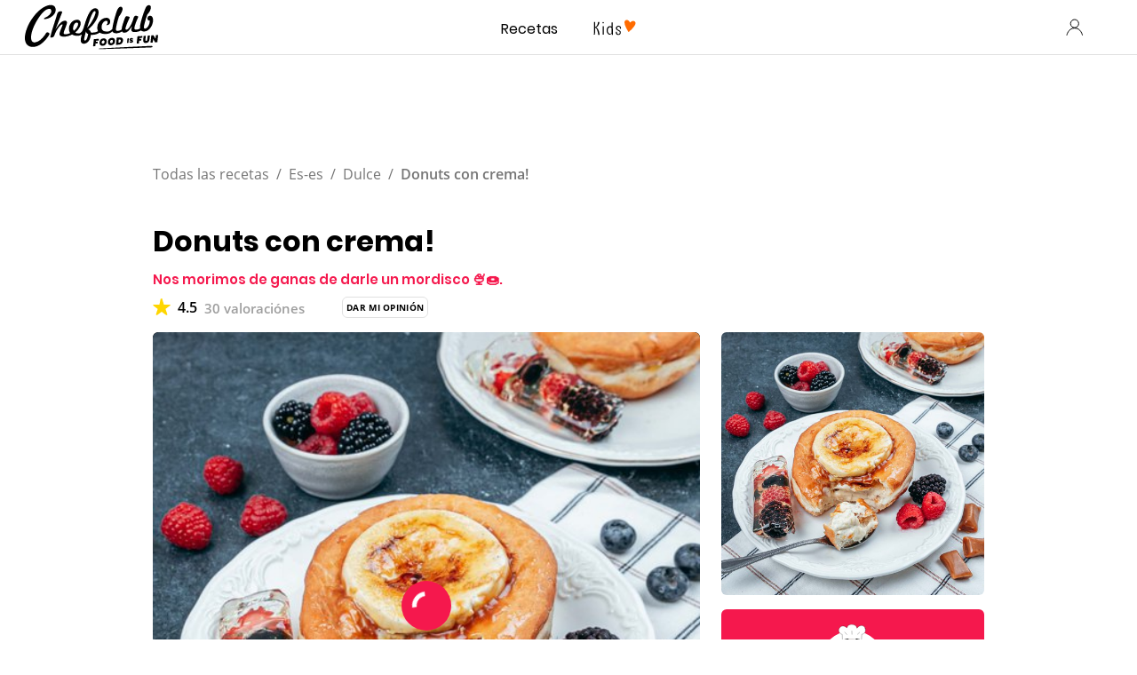

--- FILE ---
content_type: text/html; charset=UTF-8
request_url: https://www.chefclub.tv/es-es/recetas/original/91ac32f5-6fed-42bb-b25d-15b623ed6c3f/donuts-con-crema-nos-morimos-de-ganas-de-darle-un-mordisco/
body_size: 102013
content:
<!DOCTYPE html><html lang="es-es"><head><meta charSet="utf-8"/><meta http-equiv="x-ua-compatible" content="ie=edge"/><meta name="viewport" content="width=device-width, initial-scale=1, shrink-to-fit=no"/><script data-react-helmet="true" type="application/ld+json">{"@context":"https://schema.org/","@type":"BreadcrumbList","itemListElement":[{"@type":"ListItem","position":1,"name":"Todas las recetas","item":"https://www.chefclub.tv/es-es/c/recetas/"},{"@type":"ListItem","position":2,"name":"Es-es","item":"https://www.chefclub.tv/es-es/c/es-es"},{"@type":"ListItem","position":3,"name":"Dulce","item":"https://www.chefclub.tv/es-es/c/dulce/"},{"@type":"ListItem","position":4,"name":"Donuts con crema!"}]}</script><script data-react-helmet="true" type="application/ld+json">{"@context":"https://schema.org/","@type":"Recipe","name":"Donuts con crema!","image":{"@type":"ImageObject","url":"https://cdn.chefclub.tools/uploads/recipes/cover-thumbnail/91ac32f5-6fed-42bb-b25d-15b623ed6c3f_g6SWhMY.jpg"},"author":{"@type":"Person","name":"Chefclub"},"datePublished":"2022-11-04","description":"Nos morimos de ganas de darle un mordisco 🍨🍩.","recipeCategory":"Original","totalTime":"PT275M","prepTime":"PT35M","cookTime":"PT0M","keywords":"yema de huevo, azúcar, azúcar moreno, Frambuesas, fresa","recipeYield":"3","recipeIngredient":["120 gramos de azúcar refinado","10 gramos de azúcar moreno","2 unidades de fresas","10 unidades de yema de huevo","75 ml de agua","4 gramos de chocolate para cobertura","3 unidades de frambuesas","1 l de crema de leche","3 unidades de moras","1 Vaina de vainilla","3 unidades de arándanos"],"recipeInstructions":[{"@type":"HowToStep","text":"Mezclar las yemas de huevo, 80 g de azúcar para aligerar las yemas y mezclar 40 g de azúcar con el glaseado de chocolate. Calentar la nata con la vaina de vainilla rallada. Añadir la mezcla del glaseado de chocolate y llevar a ebullición, removiendo constantemente. Verter la mezcla sobre las yemas de huevo cocidas, mezclar de nuevo y verter en un molde de silicona. Colocar en el congelador durante 4 horas.","url":"https://www.chefclub.tv/es-es/recetas/original/91ac32f5-6fed-42bb-b25d-15b623ed6c3f/donuts-con-crema-nos-morimos-de-ganas-de-darle-un-mordisco/#step1"},{"@type":"HowToStep","text":"Cortar 3 círculos de la mezcla de crème brulée con un cortador de galletas circular, colocar los círculos sobre el donut y espolvorear con azúcar moreno. Calentar una cucharada y presionar el azúcar para que se caramelice. Poner el resto de la crème brulée en una manga pastelera y utilizarla para rellenar los donuts.","url":"https://www.chefclub.tv/es-es/recetas/original/91ac32f5-6fed-42bb-b25d-15b623ed6c3f/donuts-con-crema-nos-morimos-de-ganas-de-darle-un-mordisco/#step2"},{"@type":"HowToStep","text":"Cortar las fresas en trozos. Extender el azúcar restante sobre el papel de horno, añadir 75 ml de agua y calentar en el microondas durante 2 minutos. Clavar las fresas, frambuesas, moras y arándanos en un palillo, sumergir el palillo en el jarabe de azúcar y dejar que se cristalice. Repetir la operación para obtener 3 brochetas. Retirar el palillo de la fruta, colocar el donut con crème brûlée en un plato, disponer la fruta confitada a un lado y ¡buen provecho!","url":"https://www.chefclub.tv/es-es/recetas/original/91ac32f5-6fed-42bb-b25d-15b623ed6c3f/donuts-con-crema-nos-morimos-de-ganas-de-darle-un-mordisco/#step3"}],"aggregateRating":{"@type":"AggregateRating","ratingValue":"4.5","ratingCount":"30"},"video":{"@type":"VideoObject","name":"Receta Donuts con crema! en Chefclub original","description":"Nos morimos de ganas de darle un mordisco 🍨🍩.","thumbnailUrl":["https://cdn.chefclub.tools/uploads/recipes/cover-thumbnail/91ac32f5-6fed-42bb-b25d-15b623ed6c3f_g6SWhMY.jpg"],"contentUrl":"https://medias.chefclub.tools/91ac32f5-6fed-42bb-b25d-15b623ed6c3f.mp4","uploadDate":"2022-11-04"}}</script><script data-react-helmet="true" async="" src="https://pagead2.googlesyndication.com/pagead/js/adsbygoogle.js?client=ca-pub-9942194911901822" crossorigin="anonymous"></script><link data-react-helmet="true" rel="preload" as="image" href="https://cdn.chefclub.tools/uploads/recipes/cover-thumbnail/91ac32f5-6fed-42bb-b25d-15b623ed6c3f_g6SWhMY.jpg"/><link data-react-helmet="true" rel="canonical" href="https://www.chefclub.tv/es-es/recetas/original/91ac32f5-6fed-42bb-b25d-15b623ed6c3f/donuts-con-crema-nos-morimos-de-ganas-de-darle-un-mordisco/"/><link data-react-helmet="true" rel="preload" as="image" href="/static/kids-logo-c35cc8740ee049e79be5864f07b27f33.svg"/><link data-react-helmet="true" rel="preload" as="image" href="/static/kids-logo-active-a6385cb6bb58a452209cbb1cee13af76.svg"/><link data-react-helmet="true" rel="preload" as="image" href="/static/chefclub-logo-fif-black-864b5ce4fc57c5a145ea088867b284e8.svg"/><title data-react-helmet="true">Receta Donuts con crema! en Chefclub original | chefclub.tv</title><meta data-react-helmet="true" name="robots" content="NOARCHIVE"/><meta data-react-helmet="true" name="twitter:image" content="https://cdn.chefclub.tools/uploads/recipes/cover-thumbnail/91ac32f5-6fed-42bb-b25d-15b623ed6c3f_g6SWhMY.jpg"/><meta data-react-helmet="true" property="og:image" content="https://cdn.chefclub.tools/uploads/recipes/cover-thumbnail/91ac32f5-6fed-42bb-b25d-15b623ed6c3f_g6SWhMY.jpg"/><meta data-react-helmet="true" name="p:domain_verify" content="4d1ac52a5a8059bab67a3499b0a70e1f"/><meta data-react-helmet="true" name="twitter:description" content="Receta de Dulce para 3 personas. Dificultad:  - Nos morimos de ganas de darle un mordisco 🍨🍩."/><meta data-react-helmet="true" name="twitter:title" content="Receta Donuts con crema! en Chefclub original"/><meta data-react-helmet="true" name="twitter:card" content="summary"/><meta data-react-helmet="true" property="og:type" content="website"/><meta data-react-helmet="true" property="og:description" content="Receta de Dulce para 3 personas. Dificultad:  - Nos morimos de ganas de darle un mordisco 🍨🍩."/><meta data-react-helmet="true" property="og:title" content="Receta Donuts con crema! en Chefclub original"/><meta data-react-helmet="true" name="description" content="Receta de Dulce para 3 personas. Dificultad:  - Nos morimos de ganas de darle un mordisco 🍨🍩."/><meta name="generator" content="Gatsby 5.14.3"/><style data-href="/styles.53daddb24b2f3ab9a365.css" data-identity="gatsby-global-css">.primary--33c0348{align-items:center;border:1.5px solid;border-radius:var(--base-border-radius);cursor:pointer;display:inline-flex;font-family:var(--openSans-stack);font-size:14px;font-weight:700;justify-content:center;letter-spacing:.3px;line-height:1.5em;max-width:100%;text-align:center;text-decoration:none;transition:filter var(--hover-fade-duration)}.primary--33c0348.underline--be109be{text-decoration:underline}.primary--33c0348:hover{filter:var(--hover-fade-filter-effect)}.primary--33c0348.medium--f1365af{min-height:48px;padding:0 8px;width:335px}.primary--33c0348.small--26d5d29{min-height:32px;padding:0 8px;width:160px}.primary--33c0348.fullWidth--00d323f{width:100%}@media(max-width:767px){.primary--33c0348.fullWidthCompact--3f53480{width:100%}}@media(min-width:768px){.primary--33c0348.fullWidthRegular--e6a1d77{width:100%}}@media(min-width:1280px){.primary--33c0348.fullWidthWide--34eb5ce{width:100%}}.primary--33c0348.uppercase--51b4a1e{text-transform:uppercase}@media(max-width:767px){.primary--33c0348.uppercaseCompact--f4766ce{text-transform:uppercase}}@media(min-width:768px){.primary--33c0348.uppercaseRegular--bfd43cc{text-transform:uppercase}}@media(min-width:1280px){.primary--33c0348.uppercaseWide--8cb1abb{text-transform:uppercase}}.primary--33c0348:disabled,.primary--33c0348:disabled:hover{background-color:var(--gray4-color);border-color:var(--gray4-color);cursor:not-allowed;filter:none}.secondary--93ff1c2{align-items:center;border:1.5px solid;border-radius:var(--base-border-radius);cursor:pointer;display:inline-flex;font-family:var(--openSans-stack);font-size:14px;font-weight:700;justify-content:center;letter-spacing:.3px;line-height:1.5em;max-width:100%;text-align:center;text-decoration:none;transition:filter var(--hover-fade-duration)}.secondary--93ff1c2.underline--be109be{text-decoration:underline}.secondary--93ff1c2:hover{filter:var(--hover-fade-filter-effect)}.secondary--93ff1c2.medium--f1365af{min-height:48px;padding:0 8px;width:335px}.secondary--93ff1c2.small--26d5d29{min-height:32px;padding:0 8px;width:160px}.secondary--93ff1c2.fullWidth--00d323f{width:100%}@media(max-width:767px){.secondary--93ff1c2.fullWidthCompact--3f53480{width:100%}}@media(min-width:768px){.secondary--93ff1c2.fullWidthRegular--e6a1d77{width:100%}}@media(min-width:1280px){.secondary--93ff1c2.fullWidthWide--34eb5ce{width:100%}}.secondary--93ff1c2.uppercase--51b4a1e{text-transform:uppercase}@media(max-width:767px){.secondary--93ff1c2.uppercaseCompact--f4766ce{text-transform:uppercase}}@media(min-width:768px){.secondary--93ff1c2.uppercaseRegular--bfd43cc{text-transform:uppercase}}@media(min-width:1280px){.secondary--93ff1c2.uppercaseWide--8cb1abb{text-transform:uppercase}}.secondary--93ff1c2:disabled,.secondary--93ff1c2:disabled:hover{border-color:var(--gray4-color);color:var(--gray4-color);cursor:not-allowed;filter:none}.tertiary--b0a07f1{align-items:center;background:none;border:none;cursor:pointer;display:inline-flex;font-family:var(--openSans-stack);font-size:14px;font-weight:700;justify-content:center;letter-spacing:.3px;line-height:1.5em;margin:0;outline:none;padding:0;text-align:center;text-decoration:none}.tertiary--b0a07f1.underline--be109be{text-decoration:underline}.tertiary--b0a07f1.fullWidth--00d323f{width:100%}@media(max-width:767px){.tertiary--b0a07f1.fullWidthCompact--3f53480{width:100%}}@media(min-width:768px){.tertiary--b0a07f1.fullWidthRegular--e6a1d77{width:100%}}@media(min-width:1280px){.tertiary--b0a07f1.fullWidthWide--34eb5ce{width:100%}}.tertiary--b0a07f1.uppercase--51b4a1e{text-transform:uppercase}@media(max-width:767px){.tertiary--b0a07f1.uppercaseCompact--f4766ce{text-transform:uppercase}}@media(min-width:768px){.tertiary--b0a07f1.uppercaseRegular--bfd43cc{text-transform:uppercase}}@media(min-width:1280px){.tertiary--b0a07f1.uppercaseWide--8cb1abb{text-transform:uppercase}}.tertiary--b0a07f1:disabled{color:var(--gray4-color);cursor:not-allowed}.tertiary--b0a07f1.white--3d0b880{color:var(--white-color)}.tertiary--b0a07f1.small--26d5d29{font-size:10px}.premium--8c2d43d{background:linear-gradient(269.08deg,#e7c170 -37.75%,var(--premium-color) 100%);border-color:transparent;color:var(--body-color);flex-direction:column}.premium--8c2d43d span{display:block;line-height:1.5em;width:100%}.premium--8c2d43d .small--26d5d29{text-transform:none}.iconDefault--e179427{height:16px;margin-right:8px;width:16px}.iconTertiary--75f631e{flex-shrink:0;height:24px;margin-right:8px;width:24px}.autoWidth--16754eb{width:auto!important}.autoHeight--787e609{height:auto!important;min-height:0!important}.noMarginIcon--ed59704{margin:0!important}.default--8aa9f06{max-width:var(--container-width)}.legacy--52daed2{max-width:var(--container-legacy-width)}.container--850259c{box-sizing:content-box;margin-left:auto;margin-right:auto;padding-left:var(--container-gutter);padding-right:var(--container-gutter);width:calc(100% - var(--container-gutter)*2)}@media(max-width:767px){.containerCompact--1f985e2{box-sizing:content-box;margin-left:auto;margin-right:auto;padding-left:var(--container-gutter);padding-right:var(--container-gutter);width:calc(100% - var(--container-gutter)*2)}}@media(min-width:768px){.containerRegular--1e3d9d0{box-sizing:content-box;margin-left:auto;margin-right:auto;padding-left:var(--container-gutter);padding-right:var(--container-gutter);width:calc(100% - var(--container-gutter)*2)}}@media(min-width:1280px){.containerWide--dde170b{box-sizing:content-box;margin-left:auto;margin-right:auto;padding-left:var(--container-gutter);padding-right:var(--container-gutter);width:calc(100% - var(--container-gutter)*2)}}.noPadding--344d2fd{padding-left:0;padding-right:0;width:100%}:root{--button-blue-color:#5700cf}.primary--059ac67{align-items:center;border:1.5px solid;border-radius:var(--base-border-radius);cursor:pointer;display:inline-flex;font-family:var(--openSans-stack);font-size:14px;font-weight:700;justify-content:center;letter-spacing:.3px;line-height:1.5em;max-width:100%;text-align:center;text-decoration:none;transition:filter var(--hover-fade-duration)}.primary--059ac67.underline--97ef358{text-decoration:underline}.primary--059ac67:hover{filter:var(--hover-fade-filter-effect)}.primary--059ac67.medium--ba013f0{min-height:48px;padding:0 8px;width:335px}.primary--059ac67.small--5dda54e{min-height:32px;padding:0 8px;width:160px}.primary--059ac67.fullWidth--380fc7d{width:100%}@media(max-width:767px){.primary--059ac67.fullWidthCompact--ed84492{width:100%}}@media(min-width:768px){.primary--059ac67.fullWidthRegular--efba852{width:100%}}@media(min-width:1280px){.primary--059ac67.fullWidthWide--0688ab7{width:100%}}.primary--059ac67.uppercase--9868834{text-transform:uppercase}@media(max-width:767px){.primary--059ac67.uppercaseCompact--4fffa8a{text-transform:uppercase}}@media(min-width:768px){.primary--059ac67.uppercaseRegular--4b67f17{text-transform:uppercase}}@media(min-width:1280px){.primary--059ac67.uppercaseWide--6e38b27{text-transform:uppercase}}.primary--059ac67:disabled,.primary--059ac67:disabled:hover{background-color:var(--gray4-color);border-color:var(--gray4-color);cursor:not-allowed;filter:none}.secondary--7b86759{align-items:center;border:1.5px solid;border-radius:var(--base-border-radius);cursor:pointer;display:inline-flex;font-family:var(--openSans-stack);font-size:14px;font-weight:700;justify-content:center;letter-spacing:.3px;line-height:1.5em;max-width:100%;text-align:center;text-decoration:none;transition:filter var(--hover-fade-duration)}.secondary--7b86759.underline--97ef358{text-decoration:underline}.secondary--7b86759:hover{filter:var(--hover-fade-filter-effect)}.secondary--7b86759.medium--ba013f0{min-height:48px;padding:0 8px;width:335px}.secondary--7b86759.small--5dda54e{min-height:32px;padding:0 8px;width:160px}.secondary--7b86759.fullWidth--380fc7d{width:100%}@media(max-width:767px){.secondary--7b86759.fullWidthCompact--ed84492{width:100%}}@media(min-width:768px){.secondary--7b86759.fullWidthRegular--efba852{width:100%}}@media(min-width:1280px){.secondary--7b86759.fullWidthWide--0688ab7{width:100%}}.secondary--7b86759.uppercase--9868834{text-transform:uppercase}@media(max-width:767px){.secondary--7b86759.uppercaseCompact--4fffa8a{text-transform:uppercase}}@media(min-width:768px){.secondary--7b86759.uppercaseRegular--4b67f17{text-transform:uppercase}}@media(min-width:1280px){.secondary--7b86759.uppercaseWide--6e38b27{text-transform:uppercase}}.secondary--7b86759:disabled,.secondary--7b86759:disabled:hover{border-color:var(--gray4-color);color:var(--gray4-color);cursor:not-allowed;filter:none}.tertiary--d08b28b{align-items:center;background:none;border:none;cursor:pointer;display:inline-flex;font-family:var(--openSans-stack);font-size:14px;font-weight:700;justify-content:center;letter-spacing:.3px;line-height:1.5em;margin:0;outline:none;padding:0;text-align:center;text-decoration:none}.tertiary--d08b28b.underline--97ef358{text-decoration:underline}.tertiary--d08b28b.fullWidth--380fc7d{width:100%}@media(max-width:767px){.tertiary--d08b28b.fullWidthCompact--ed84492{width:100%}}@media(min-width:768px){.tertiary--d08b28b.fullWidthRegular--efba852{width:100%}}@media(min-width:1280px){.tertiary--d08b28b.fullWidthWide--0688ab7{width:100%}}.tertiary--d08b28b.uppercase--9868834{text-transform:uppercase}@media(max-width:767px){.tertiary--d08b28b.uppercaseCompact--4fffa8a{text-transform:uppercase}}@media(min-width:768px){.tertiary--d08b28b.uppercaseRegular--4b67f17{text-transform:uppercase}}@media(min-width:1280px){.tertiary--d08b28b.uppercaseWide--6e38b27{text-transform:uppercase}}.tertiary--d08b28b:disabled{color:var(--gray4-color);cursor:not-allowed}.tertiary--d08b28b.white--de2f788{color:var(--white-color)}.tertiary--d08b28b.small--5dda54e{font-size:10px}.premium--5f382d7{background:linear-gradient(269.08deg,#e7c170 -37.75%,var(--premium-color) 100%);border-color:transparent;color:var(--body-color);flex-direction:column}.premium--5f382d7 span{display:block;line-height:1.5em;width:100%}.premium--5f382d7 .small--5dda54e{text-transform:none}.iconDefault--48769b7{height:16px;margin-right:8px;width:16px}.iconTertiary--de12374{flex-shrink:0;height:24px;margin-right:8px;width:24px}.autoWidth--60d46bf{width:auto!important}.autoHeight--2c36424{height:auto!important;min-height:0!important}.noMarginIcon--a69e076{margin:0!important}.inlineButtonWrapper--a90a7be{background:none;border:none;color:var(--gray2-color);cursor:pointer;display:inline-block;margin:0;outline:none;padding:0 4px;text-decoration:none;transition:filter var(--hover-fade-duration)}.inlineButtonWrapper--a90a7be:hover{filter:var(--hover-fade-filter-effect)}.inlineButtonWrapper--a90a7be .icon--756bee8{margin-right:4px;vertical-align:-6px}.inlineButtonWrapper--a90a7be .label--6794344{color:inherit}.inlineButtonWrapper--a90a7be.selected--ad6443b{color:var(--current-theme-color)}.chip--ce5aead{background:var(--white-color);border:1px solid var(--gray3-color);border-radius:var(--base-border-radius);padding:6px 13px;text-decoration:none}.chip--ce5aead.selected--ad6443b{background:var(--current-theme-color);border:var(--current-theme-color)}.chip--ce5aead.link--5a9e805{cursor:pointer;transition:filter var(--hover-fade-duration)}.chip--ce5aead.link--5a9e805:hover{filter:var(--hover-fade-filter-effect)}.chip--ce5aead.disabled--49eea0d{background-color:var(--gray4-color);border-color:var(--gray4-color);cursor:not-allowed}.variantModal.noMargin--d877b7b{margin:0}@media(max-width:767px){.variantModal.noMarginCompact--b8eb6ab{margin:0}}@media(min-width:768px){.variantModal.noMarginRegular--3608c24{margin:0}}@media(min-width:1280px){.variantModal.noMarginWide--16b1f87{margin:0}}.variantModal.uppercase--ea853c9{text-transform:uppercase}@media(max-width:767px){.variantModal.uppercaseCompact--3bc0df5{text-transform:uppercase}}@media(min-width:768px){.variantModal.uppercaseRegular--935fd72{text-transform:uppercase}}@media(min-width:1280px){.variantModal.uppercaseWide--dc6567c{text-transform:uppercase}}.variantModal.alignInherit--75ff5c0{text-align:inherit}@media(max-width:767px){.variantModal.alignInheritCompact--22a2f03{text-align:inherit}}@media(min-width:768px){.variantModal.alignInheritRegular--cc978b7{text-align:inherit}}@media(min-width:1280px){.variantModal.alignInheritWide--1bb1221{text-align:inherit}}.variantModal.alignLeft--03c8e5d{text-align:left}@media(max-width:767px){.variantModal.alignLeftCompact--07f03fb{text-align:left}}@media(min-width:768px){.variantModal.alignLeftRegular--5769b13{text-align:left}}@media(min-width:1280px){.variantModal.alignLeftWide--aa5f211{text-align:left}}.variantModal.alignCenter--7bdcd11{text-align:center}@media(max-width:767px){.variantModal.alignCenterCompact--ea3bcd1{text-align:center}}@media(min-width:768px){.variantModal.alignCenterRegular--d9b3c1a{text-align:center}}@media(min-width:1280px){.variantModal.alignCenterWide--2305003{text-align:center}}.variantModal.alignRight--97fc85e{text-align:right}@media(max-width:767px){.variantModal.alignRightCompact--dd2208d{text-align:right}}@media(min-width:768px){.variantModal.alignRightRegular--fdcf1c1{text-align:right}}@media(min-width:1280px){.variantModal.alignRightWide--804ae49{text-align:right}}.variantModal.alignJustify--34e96d1{text-align:justify}@media(max-width:767px){.variantModal.alignJustifyCompact--ff28b3c{text-align:justify}}@media(min-width:768px){.variantModal.alignJustifyRegular--1666eca{text-align:justify}}@media(min-width:1280px){.variantModal.alignJustifyWide--07e07e7{text-align:justify}}.variantExtraExtraLarge.noMargin--d877b7b{margin:0}@media(max-width:767px){.variantExtraExtraLarge.noMarginCompact--b8eb6ab{margin:0}}@media(min-width:768px){.variantExtraExtraLarge.noMarginRegular--3608c24{margin:0}}@media(min-width:1280px){.variantExtraExtraLarge.noMarginWide--16b1f87{margin:0}}.variantExtraExtraLarge.uppercase--ea853c9{text-transform:uppercase}@media(max-width:767px){.variantExtraExtraLarge.uppercaseCompact--3bc0df5{text-transform:uppercase}}@media(min-width:768px){.variantExtraExtraLarge.uppercaseRegular--935fd72{text-transform:uppercase}}@media(min-width:1280px){.variantExtraExtraLarge.uppercaseWide--dc6567c{text-transform:uppercase}}.variantExtraExtraLarge.alignInherit--75ff5c0{text-align:inherit}@media(max-width:767px){.variantExtraExtraLarge.alignInheritCompact--22a2f03{text-align:inherit}}@media(min-width:768px){.variantExtraExtraLarge.alignInheritRegular--cc978b7{text-align:inherit}}@media(min-width:1280px){.variantExtraExtraLarge.alignInheritWide--1bb1221{text-align:inherit}}.variantExtraExtraLarge.alignLeft--03c8e5d{text-align:left}@media(max-width:767px){.variantExtraExtraLarge.alignLeftCompact--07f03fb{text-align:left}}@media(min-width:768px){.variantExtraExtraLarge.alignLeftRegular--5769b13{text-align:left}}@media(min-width:1280px){.variantExtraExtraLarge.alignLeftWide--aa5f211{text-align:left}}.variantExtraExtraLarge.alignCenter--7bdcd11{text-align:center}@media(max-width:767px){.variantExtraExtraLarge.alignCenterCompact--ea3bcd1{text-align:center}}@media(min-width:768px){.variantExtraExtraLarge.alignCenterRegular--d9b3c1a{text-align:center}}@media(min-width:1280px){.variantExtraExtraLarge.alignCenterWide--2305003{text-align:center}}.variantExtraExtraLarge.alignRight--97fc85e{text-align:right}@media(max-width:767px){.variantExtraExtraLarge.alignRightCompact--dd2208d{text-align:right}}@media(min-width:768px){.variantExtraExtraLarge.alignRightRegular--fdcf1c1{text-align:right}}@media(min-width:1280px){.variantExtraExtraLarge.alignRightWide--804ae49{text-align:right}}.variantExtraExtraLarge.alignJustify--34e96d1{text-align:justify}@media(max-width:767px){.variantExtraExtraLarge.alignJustifyCompact--ff28b3c{text-align:justify}}@media(min-width:768px){.variantExtraExtraLarge.alignJustifyRegular--1666eca{text-align:justify}}@media(min-width:1280px){.variantExtraExtraLarge.alignJustifyWide--07e07e7{text-align:justify}}.variantExtraLarge.noMargin--d877b7b{margin:0}@media(max-width:767px){.variantExtraLarge.noMarginCompact--b8eb6ab{margin:0}}@media(min-width:768px){.variantExtraLarge.noMarginRegular--3608c24{margin:0}}@media(min-width:1280px){.variantExtraLarge.noMarginWide--16b1f87{margin:0}}.variantExtraLarge.uppercase--ea853c9{text-transform:uppercase}@media(max-width:767px){.variantExtraLarge.uppercaseCompact--3bc0df5{text-transform:uppercase}}@media(min-width:768px){.variantExtraLarge.uppercaseRegular--935fd72{text-transform:uppercase}}@media(min-width:1280px){.variantExtraLarge.uppercaseWide--dc6567c{text-transform:uppercase}}.variantExtraLarge.alignInherit--75ff5c0{text-align:inherit}@media(max-width:767px){.variantExtraLarge.alignInheritCompact--22a2f03{text-align:inherit}}@media(min-width:768px){.variantExtraLarge.alignInheritRegular--cc978b7{text-align:inherit}}@media(min-width:1280px){.variantExtraLarge.alignInheritWide--1bb1221{text-align:inherit}}.variantExtraLarge.alignLeft--03c8e5d{text-align:left}@media(max-width:767px){.variantExtraLarge.alignLeftCompact--07f03fb{text-align:left}}@media(min-width:768px){.variantExtraLarge.alignLeftRegular--5769b13{text-align:left}}@media(min-width:1280px){.variantExtraLarge.alignLeftWide--aa5f211{text-align:left}}.variantExtraLarge.alignCenter--7bdcd11{text-align:center}@media(max-width:767px){.variantExtraLarge.alignCenterCompact--ea3bcd1{text-align:center}}@media(min-width:768px){.variantExtraLarge.alignCenterRegular--d9b3c1a{text-align:center}}@media(min-width:1280px){.variantExtraLarge.alignCenterWide--2305003{text-align:center}}.variantExtraLarge.alignRight--97fc85e{text-align:right}@media(max-width:767px){.variantExtraLarge.alignRightCompact--dd2208d{text-align:right}}@media(min-width:768px){.variantExtraLarge.alignRightRegular--fdcf1c1{text-align:right}}@media(min-width:1280px){.variantExtraLarge.alignRightWide--804ae49{text-align:right}}.variantExtraLarge.alignJustify--34e96d1{text-align:justify}@media(max-width:767px){.variantExtraLarge.alignJustifyCompact--ff28b3c{text-align:justify}}@media(min-width:768px){.variantExtraLarge.alignJustifyRegular--1666eca{text-align:justify}}@media(min-width:1280px){.variantExtraLarge.alignJustifyWide--07e07e7{text-align:justify}}.variantLarge.noMargin--d877b7b{margin:0}@media(max-width:767px){.variantLarge.noMarginCompact--b8eb6ab{margin:0}}@media(min-width:768px){.variantLarge.noMarginRegular--3608c24{margin:0}}@media(min-width:1280px){.variantLarge.noMarginWide--16b1f87{margin:0}}.variantLarge.uppercase--ea853c9{text-transform:uppercase}@media(max-width:767px){.variantLarge.uppercaseCompact--3bc0df5{text-transform:uppercase}}@media(min-width:768px){.variantLarge.uppercaseRegular--935fd72{text-transform:uppercase}}@media(min-width:1280px){.variantLarge.uppercaseWide--dc6567c{text-transform:uppercase}}.variantLarge.alignInherit--75ff5c0{text-align:inherit}@media(max-width:767px){.variantLarge.alignInheritCompact--22a2f03{text-align:inherit}}@media(min-width:768px){.variantLarge.alignInheritRegular--cc978b7{text-align:inherit}}@media(min-width:1280px){.variantLarge.alignInheritWide--1bb1221{text-align:inherit}}.variantLarge.alignLeft--03c8e5d{text-align:left}@media(max-width:767px){.variantLarge.alignLeftCompact--07f03fb{text-align:left}}@media(min-width:768px){.variantLarge.alignLeftRegular--5769b13{text-align:left}}@media(min-width:1280px){.variantLarge.alignLeftWide--aa5f211{text-align:left}}.variantLarge.alignCenter--7bdcd11{text-align:center}@media(max-width:767px){.variantLarge.alignCenterCompact--ea3bcd1{text-align:center}}@media(min-width:768px){.variantLarge.alignCenterRegular--d9b3c1a{text-align:center}}@media(min-width:1280px){.variantLarge.alignCenterWide--2305003{text-align:center}}.variantLarge.alignRight--97fc85e{text-align:right}@media(max-width:767px){.variantLarge.alignRightCompact--dd2208d{text-align:right}}@media(min-width:768px){.variantLarge.alignRightRegular--fdcf1c1{text-align:right}}@media(min-width:1280px){.variantLarge.alignRightWide--804ae49{text-align:right}}.variantLarge.alignJustify--34e96d1{text-align:justify}@media(max-width:767px){.variantLarge.alignJustifyCompact--ff28b3c{text-align:justify}}@media(min-width:768px){.variantLarge.alignJustifyRegular--1666eca{text-align:justify}}@media(min-width:1280px){.variantLarge.alignJustifyWide--07e07e7{text-align:justify}}.variantMedium.noMargin--d877b7b{margin:0}@media(max-width:767px){.variantMedium.noMarginCompact--b8eb6ab{margin:0}}@media(min-width:768px){.variantMedium.noMarginRegular--3608c24{margin:0}}@media(min-width:1280px){.variantMedium.noMarginWide--16b1f87{margin:0}}.variantMedium.uppercase--ea853c9{text-transform:uppercase}@media(max-width:767px){.variantMedium.uppercaseCompact--3bc0df5{text-transform:uppercase}}@media(min-width:768px){.variantMedium.uppercaseRegular--935fd72{text-transform:uppercase}}@media(min-width:1280px){.variantMedium.uppercaseWide--dc6567c{text-transform:uppercase}}.variantMedium.alignInherit--75ff5c0{text-align:inherit}@media(max-width:767px){.variantMedium.alignInheritCompact--22a2f03{text-align:inherit}}@media(min-width:768px){.variantMedium.alignInheritRegular--cc978b7{text-align:inherit}}@media(min-width:1280px){.variantMedium.alignInheritWide--1bb1221{text-align:inherit}}.variantMedium.alignLeft--03c8e5d{text-align:left}@media(max-width:767px){.variantMedium.alignLeftCompact--07f03fb{text-align:left}}@media(min-width:768px){.variantMedium.alignLeftRegular--5769b13{text-align:left}}@media(min-width:1280px){.variantMedium.alignLeftWide--aa5f211{text-align:left}}.variantMedium.alignCenter--7bdcd11{text-align:center}@media(max-width:767px){.variantMedium.alignCenterCompact--ea3bcd1{text-align:center}}@media(min-width:768px){.variantMedium.alignCenterRegular--d9b3c1a{text-align:center}}@media(min-width:1280px){.variantMedium.alignCenterWide--2305003{text-align:center}}.variantMedium.alignRight--97fc85e{text-align:right}@media(max-width:767px){.variantMedium.alignRightCompact--dd2208d{text-align:right}}@media(min-width:768px){.variantMedium.alignRightRegular--fdcf1c1{text-align:right}}@media(min-width:1280px){.variantMedium.alignRightWide--804ae49{text-align:right}}.variantMedium.alignJustify--34e96d1{text-align:justify}@media(max-width:767px){.variantMedium.alignJustifyCompact--ff28b3c{text-align:justify}}@media(min-width:768px){.variantMedium.alignJustifyRegular--1666eca{text-align:justify}}@media(min-width:1280px){.variantMedium.alignJustifyWide--07e07e7{text-align:justify}}.variantSmall.noMargin--d877b7b{margin:0}@media(max-width:767px){.variantSmall.noMarginCompact--b8eb6ab{margin:0}}@media(min-width:768px){.variantSmall.noMarginRegular--3608c24{margin:0}}@media(min-width:1280px){.variantSmall.noMarginWide--16b1f87{margin:0}}.variantSmall.uppercase--ea853c9{text-transform:uppercase}@media(max-width:767px){.variantSmall.uppercaseCompact--3bc0df5{text-transform:uppercase}}@media(min-width:768px){.variantSmall.uppercaseRegular--935fd72{text-transform:uppercase}}@media(min-width:1280px){.variantSmall.uppercaseWide--dc6567c{text-transform:uppercase}}.variantSmall.alignInherit--75ff5c0{text-align:inherit}@media(max-width:767px){.variantSmall.alignInheritCompact--22a2f03{text-align:inherit}}@media(min-width:768px){.variantSmall.alignInheritRegular--cc978b7{text-align:inherit}}@media(min-width:1280px){.variantSmall.alignInheritWide--1bb1221{text-align:inherit}}.variantSmall.alignLeft--03c8e5d{text-align:left}@media(max-width:767px){.variantSmall.alignLeftCompact--07f03fb{text-align:left}}@media(min-width:768px){.variantSmall.alignLeftRegular--5769b13{text-align:left}}@media(min-width:1280px){.variantSmall.alignLeftWide--aa5f211{text-align:left}}.variantSmall.alignCenter--7bdcd11{text-align:center}@media(max-width:767px){.variantSmall.alignCenterCompact--ea3bcd1{text-align:center}}@media(min-width:768px){.variantSmall.alignCenterRegular--d9b3c1a{text-align:center}}@media(min-width:1280px){.variantSmall.alignCenterWide--2305003{text-align:center}}.variantSmall.alignRight--97fc85e{text-align:right}@media(max-width:767px){.variantSmall.alignRightCompact--dd2208d{text-align:right}}@media(min-width:768px){.variantSmall.alignRightRegular--fdcf1c1{text-align:right}}@media(min-width:1280px){.variantSmall.alignRightWide--804ae49{text-align:right}}.variantSmall.alignJustify--34e96d1{text-align:justify}@media(max-width:767px){.variantSmall.alignJustifyCompact--ff28b3c{text-align:justify}}@media(min-width:768px){.variantSmall.alignJustifyRegular--1666eca{text-align:justify}}@media(min-width:1280px){.variantSmall.alignJustifyWide--07e07e7{text-align:justify}}.variantExtraSmall.noMargin--d877b7b{margin:0}@media(max-width:767px){.variantExtraSmall.noMarginCompact--b8eb6ab{margin:0}}@media(min-width:768px){.variantExtraSmall.noMarginRegular--3608c24{margin:0}}@media(min-width:1280px){.variantExtraSmall.noMarginWide--16b1f87{margin:0}}.variantExtraSmall.uppercase--ea853c9{text-transform:uppercase}@media(max-width:767px){.variantExtraSmall.uppercaseCompact--3bc0df5{text-transform:uppercase}}@media(min-width:768px){.variantExtraSmall.uppercaseRegular--935fd72{text-transform:uppercase}}@media(min-width:1280px){.variantExtraSmall.uppercaseWide--dc6567c{text-transform:uppercase}}.variantExtraSmall.alignInherit--75ff5c0{text-align:inherit}@media(max-width:767px){.variantExtraSmall.alignInheritCompact--22a2f03{text-align:inherit}}@media(min-width:768px){.variantExtraSmall.alignInheritRegular--cc978b7{text-align:inherit}}@media(min-width:1280px){.variantExtraSmall.alignInheritWide--1bb1221{text-align:inherit}}.variantExtraSmall.alignLeft--03c8e5d{text-align:left}@media(max-width:767px){.variantExtraSmall.alignLeftCompact--07f03fb{text-align:left}}@media(min-width:768px){.variantExtraSmall.alignLeftRegular--5769b13{text-align:left}}@media(min-width:1280px){.variantExtraSmall.alignLeftWide--aa5f211{text-align:left}}.variantExtraSmall.alignCenter--7bdcd11{text-align:center}@media(max-width:767px){.variantExtraSmall.alignCenterCompact--ea3bcd1{text-align:center}}@media(min-width:768px){.variantExtraSmall.alignCenterRegular--d9b3c1a{text-align:center}}@media(min-width:1280px){.variantExtraSmall.alignCenterWide--2305003{text-align:center}}.variantExtraSmall.alignRight--97fc85e{text-align:right}@media(max-width:767px){.variantExtraSmall.alignRightCompact--dd2208d{text-align:right}}@media(min-width:768px){.variantExtraSmall.alignRightRegular--fdcf1c1{text-align:right}}@media(min-width:1280px){.variantExtraSmall.alignRightWide--804ae49{text-align:right}}.variantExtraSmall.alignJustify--34e96d1{text-align:justify}@media(max-width:767px){.variantExtraSmall.alignJustifyCompact--ff28b3c{text-align:justify}}@media(min-width:768px){.variantExtraSmall.alignJustifyRegular--1666eca{text-align:justify}}@media(min-width:1280px){.variantExtraSmall.alignJustifyWide--07e07e7{text-align:justify}}.variantExtraLargeHandDrawn.noMargin--d877b7b{margin:0}@media(max-width:767px){.variantExtraLargeHandDrawn.noMarginCompact--b8eb6ab{margin:0}}@media(min-width:768px){.variantExtraLargeHandDrawn.noMarginRegular--3608c24{margin:0}}@media(min-width:1280px){.variantExtraLargeHandDrawn.noMarginWide--16b1f87{margin:0}}.variantExtraLargeHandDrawn.uppercase--ea853c9{text-transform:uppercase}@media(max-width:767px){.variantExtraLargeHandDrawn.uppercaseCompact--3bc0df5{text-transform:uppercase}}@media(min-width:768px){.variantExtraLargeHandDrawn.uppercaseRegular--935fd72{text-transform:uppercase}}@media(min-width:1280px){.variantExtraLargeHandDrawn.uppercaseWide--dc6567c{text-transform:uppercase}}.variantExtraLargeHandDrawn.alignInherit--75ff5c0{text-align:inherit}@media(max-width:767px){.variantExtraLargeHandDrawn.alignInheritCompact--22a2f03{text-align:inherit}}@media(min-width:768px){.variantExtraLargeHandDrawn.alignInheritRegular--cc978b7{text-align:inherit}}@media(min-width:1280px){.variantExtraLargeHandDrawn.alignInheritWide--1bb1221{text-align:inherit}}.variantExtraLargeHandDrawn.alignLeft--03c8e5d{text-align:left}@media(max-width:767px){.variantExtraLargeHandDrawn.alignLeftCompact--07f03fb{text-align:left}}@media(min-width:768px){.variantExtraLargeHandDrawn.alignLeftRegular--5769b13{text-align:left}}@media(min-width:1280px){.variantExtraLargeHandDrawn.alignLeftWide--aa5f211{text-align:left}}.variantExtraLargeHandDrawn.alignCenter--7bdcd11{text-align:center}@media(max-width:767px){.variantExtraLargeHandDrawn.alignCenterCompact--ea3bcd1{text-align:center}}@media(min-width:768px){.variantExtraLargeHandDrawn.alignCenterRegular--d9b3c1a{text-align:center}}@media(min-width:1280px){.variantExtraLargeHandDrawn.alignCenterWide--2305003{text-align:center}}.variantExtraLargeHandDrawn.alignRight--97fc85e{text-align:right}@media(max-width:767px){.variantExtraLargeHandDrawn.alignRightCompact--dd2208d{text-align:right}}@media(min-width:768px){.variantExtraLargeHandDrawn.alignRightRegular--fdcf1c1{text-align:right}}@media(min-width:1280px){.variantExtraLargeHandDrawn.alignRightWide--804ae49{text-align:right}}.variantExtraLargeHandDrawn.alignJustify--34e96d1{text-align:justify}@media(max-width:767px){.variantExtraLargeHandDrawn.alignJustifyCompact--ff28b3c{text-align:justify}}@media(min-width:768px){.variantExtraLargeHandDrawn.alignJustifyRegular--1666eca{text-align:justify}}@media(min-width:1280px){.variantExtraLargeHandDrawn.alignJustifyWide--07e07e7{text-align:justify}}.variantLargeHandDrawn.noMargin--d877b7b{margin:0}@media(max-width:767px){.variantLargeHandDrawn.noMarginCompact--b8eb6ab{margin:0}}@media(min-width:768px){.variantLargeHandDrawn.noMarginRegular--3608c24{margin:0}}@media(min-width:1280px){.variantLargeHandDrawn.noMarginWide--16b1f87{margin:0}}.variantLargeHandDrawn.uppercase--ea853c9{text-transform:uppercase}@media(max-width:767px){.variantLargeHandDrawn.uppercaseCompact--3bc0df5{text-transform:uppercase}}@media(min-width:768px){.variantLargeHandDrawn.uppercaseRegular--935fd72{text-transform:uppercase}}@media(min-width:1280px){.variantLargeHandDrawn.uppercaseWide--dc6567c{text-transform:uppercase}}.variantLargeHandDrawn.alignInherit--75ff5c0{text-align:inherit}@media(max-width:767px){.variantLargeHandDrawn.alignInheritCompact--22a2f03{text-align:inherit}}@media(min-width:768px){.variantLargeHandDrawn.alignInheritRegular--cc978b7{text-align:inherit}}@media(min-width:1280px){.variantLargeHandDrawn.alignInheritWide--1bb1221{text-align:inherit}}.variantLargeHandDrawn.alignLeft--03c8e5d{text-align:left}@media(max-width:767px){.variantLargeHandDrawn.alignLeftCompact--07f03fb{text-align:left}}@media(min-width:768px){.variantLargeHandDrawn.alignLeftRegular--5769b13{text-align:left}}@media(min-width:1280px){.variantLargeHandDrawn.alignLeftWide--aa5f211{text-align:left}}.variantLargeHandDrawn.alignCenter--7bdcd11{text-align:center}@media(max-width:767px){.variantLargeHandDrawn.alignCenterCompact--ea3bcd1{text-align:center}}@media(min-width:768px){.variantLargeHandDrawn.alignCenterRegular--d9b3c1a{text-align:center}}@media(min-width:1280px){.variantLargeHandDrawn.alignCenterWide--2305003{text-align:center}}.variantLargeHandDrawn.alignRight--97fc85e{text-align:right}@media(max-width:767px){.variantLargeHandDrawn.alignRightCompact--dd2208d{text-align:right}}@media(min-width:768px){.variantLargeHandDrawn.alignRightRegular--fdcf1c1{text-align:right}}@media(min-width:1280px){.variantLargeHandDrawn.alignRightWide--804ae49{text-align:right}}.variantLargeHandDrawn.alignJustify--34e96d1{text-align:justify}@media(max-width:767px){.variantLargeHandDrawn.alignJustifyCompact--ff28b3c{text-align:justify}}@media(min-width:768px){.variantLargeHandDrawn.alignJustifyRegular--1666eca{text-align:justify}}@media(min-width:1280px){.variantLargeHandDrawn.alignJustifyWide--07e07e7{text-align:justify}}.variantMediumHandDrawn.noMargin--d877b7b{margin:0}@media(max-width:767px){.variantMediumHandDrawn.noMarginCompact--b8eb6ab{margin:0}}@media(min-width:768px){.variantMediumHandDrawn.noMarginRegular--3608c24{margin:0}}@media(min-width:1280px){.variantMediumHandDrawn.noMarginWide--16b1f87{margin:0}}.variantMediumHandDrawn.uppercase--ea853c9{text-transform:uppercase}@media(max-width:767px){.variantMediumHandDrawn.uppercaseCompact--3bc0df5{text-transform:uppercase}}@media(min-width:768px){.variantMediumHandDrawn.uppercaseRegular--935fd72{text-transform:uppercase}}@media(min-width:1280px){.variantMediumHandDrawn.uppercaseWide--dc6567c{text-transform:uppercase}}.variantMediumHandDrawn.alignInherit--75ff5c0{text-align:inherit}@media(max-width:767px){.variantMediumHandDrawn.alignInheritCompact--22a2f03{text-align:inherit}}@media(min-width:768px){.variantMediumHandDrawn.alignInheritRegular--cc978b7{text-align:inherit}}@media(min-width:1280px){.variantMediumHandDrawn.alignInheritWide--1bb1221{text-align:inherit}}.variantMediumHandDrawn.alignLeft--03c8e5d{text-align:left}@media(max-width:767px){.variantMediumHandDrawn.alignLeftCompact--07f03fb{text-align:left}}@media(min-width:768px){.variantMediumHandDrawn.alignLeftRegular--5769b13{text-align:left}}@media(min-width:1280px){.variantMediumHandDrawn.alignLeftWide--aa5f211{text-align:left}}.variantMediumHandDrawn.alignCenter--7bdcd11{text-align:center}@media(max-width:767px){.variantMediumHandDrawn.alignCenterCompact--ea3bcd1{text-align:center}}@media(min-width:768px){.variantMediumHandDrawn.alignCenterRegular--d9b3c1a{text-align:center}}@media(min-width:1280px){.variantMediumHandDrawn.alignCenterWide--2305003{text-align:center}}.variantMediumHandDrawn.alignRight--97fc85e{text-align:right}@media(max-width:767px){.variantMediumHandDrawn.alignRightCompact--dd2208d{text-align:right}}@media(min-width:768px){.variantMediumHandDrawn.alignRightRegular--fdcf1c1{text-align:right}}@media(min-width:1280px){.variantMediumHandDrawn.alignRightWide--804ae49{text-align:right}}.variantMediumHandDrawn.alignJustify--34e96d1{text-align:justify}@media(max-width:767px){.variantMediumHandDrawn.alignJustifyCompact--ff28b3c{text-align:justify}}@media(min-width:768px){.variantMediumHandDrawn.alignJustifyRegular--1666eca{text-align:justify}}@media(min-width:1280px){.variantMediumHandDrawn.alignJustifyWide--07e07e7{text-align:justify}}.variantSmallHandDrawn.noMargin--d877b7b{margin:0}@media(max-width:767px){.variantSmallHandDrawn.noMarginCompact--b8eb6ab{margin:0}}@media(min-width:768px){.variantSmallHandDrawn.noMarginRegular--3608c24{margin:0}}@media(min-width:1280px){.variantSmallHandDrawn.noMarginWide--16b1f87{margin:0}}.variantSmallHandDrawn.uppercase--ea853c9{text-transform:uppercase}@media(max-width:767px){.variantSmallHandDrawn.uppercaseCompact--3bc0df5{text-transform:uppercase}}@media(min-width:768px){.variantSmallHandDrawn.uppercaseRegular--935fd72{text-transform:uppercase}}@media(min-width:1280px){.variantSmallHandDrawn.uppercaseWide--dc6567c{text-transform:uppercase}}.variantSmallHandDrawn.alignInherit--75ff5c0{text-align:inherit}@media(max-width:767px){.variantSmallHandDrawn.alignInheritCompact--22a2f03{text-align:inherit}}@media(min-width:768px){.variantSmallHandDrawn.alignInheritRegular--cc978b7{text-align:inherit}}@media(min-width:1280px){.variantSmallHandDrawn.alignInheritWide--1bb1221{text-align:inherit}}.variantSmallHandDrawn.alignLeft--03c8e5d{text-align:left}@media(max-width:767px){.variantSmallHandDrawn.alignLeftCompact--07f03fb{text-align:left}}@media(min-width:768px){.variantSmallHandDrawn.alignLeftRegular--5769b13{text-align:left}}@media(min-width:1280px){.variantSmallHandDrawn.alignLeftWide--aa5f211{text-align:left}}.variantSmallHandDrawn.alignCenter--7bdcd11{text-align:center}@media(max-width:767px){.variantSmallHandDrawn.alignCenterCompact--ea3bcd1{text-align:center}}@media(min-width:768px){.variantSmallHandDrawn.alignCenterRegular--d9b3c1a{text-align:center}}@media(min-width:1280px){.variantSmallHandDrawn.alignCenterWide--2305003{text-align:center}}.variantSmallHandDrawn.alignRight--97fc85e{text-align:right}@media(max-width:767px){.variantSmallHandDrawn.alignRightCompact--dd2208d{text-align:right}}@media(min-width:768px){.variantSmallHandDrawn.alignRightRegular--fdcf1c1{text-align:right}}@media(min-width:1280px){.variantSmallHandDrawn.alignRightWide--804ae49{text-align:right}}.variantSmallHandDrawn.alignJustify--34e96d1{text-align:justify}@media(max-width:767px){.variantSmallHandDrawn.alignJustifyCompact--ff28b3c{text-align:justify}}@media(min-width:768px){.variantSmallHandDrawn.alignJustifyRegular--1666eca{text-align:justify}}@media(min-width:1280px){.variantSmallHandDrawn.alignJustifyWide--07e07e7{text-align:justify}}.variantExtraSmallHandDrawn.noMargin--d877b7b{margin:0}@media(max-width:767px){.variantExtraSmallHandDrawn.noMarginCompact--b8eb6ab{margin:0}}@media(min-width:768px){.variantExtraSmallHandDrawn.noMarginRegular--3608c24{margin:0}}@media(min-width:1280px){.variantExtraSmallHandDrawn.noMarginWide--16b1f87{margin:0}}.variantExtraSmallHandDrawn.uppercase--ea853c9{text-transform:uppercase}@media(max-width:767px){.variantExtraSmallHandDrawn.uppercaseCompact--3bc0df5{text-transform:uppercase}}@media(min-width:768px){.variantExtraSmallHandDrawn.uppercaseRegular--935fd72{text-transform:uppercase}}@media(min-width:1280px){.variantExtraSmallHandDrawn.uppercaseWide--dc6567c{text-transform:uppercase}}.variantExtraSmallHandDrawn.alignInherit--75ff5c0{text-align:inherit}@media(max-width:767px){.variantExtraSmallHandDrawn.alignInheritCompact--22a2f03{text-align:inherit}}@media(min-width:768px){.variantExtraSmallHandDrawn.alignInheritRegular--cc978b7{text-align:inherit}}@media(min-width:1280px){.variantExtraSmallHandDrawn.alignInheritWide--1bb1221{text-align:inherit}}.variantExtraSmallHandDrawn.alignLeft--03c8e5d{text-align:left}@media(max-width:767px){.variantExtraSmallHandDrawn.alignLeftCompact--07f03fb{text-align:left}}@media(min-width:768px){.variantExtraSmallHandDrawn.alignLeftRegular--5769b13{text-align:left}}@media(min-width:1280px){.variantExtraSmallHandDrawn.alignLeftWide--aa5f211{text-align:left}}.variantExtraSmallHandDrawn.alignCenter--7bdcd11{text-align:center}@media(max-width:767px){.variantExtraSmallHandDrawn.alignCenterCompact--ea3bcd1{text-align:center}}@media(min-width:768px){.variantExtraSmallHandDrawn.alignCenterRegular--d9b3c1a{text-align:center}}@media(min-width:1280px){.variantExtraSmallHandDrawn.alignCenterWide--2305003{text-align:center}}.variantExtraSmallHandDrawn.alignRight--97fc85e{text-align:right}@media(max-width:767px){.variantExtraSmallHandDrawn.alignRightCompact--dd2208d{text-align:right}}@media(min-width:768px){.variantExtraSmallHandDrawn.alignRightRegular--fdcf1c1{text-align:right}}@media(min-width:1280px){.variantExtraSmallHandDrawn.alignRightWide--804ae49{text-align:right}}.variantExtraSmallHandDrawn.alignJustify--34e96d1{text-align:justify}@media(max-width:767px){.variantExtraSmallHandDrawn.alignJustifyCompact--ff28b3c{text-align:justify}}@media(min-width:768px){.variantExtraSmallHandDrawn.alignJustifyRegular--1666eca{text-align:justify}}@media(min-width:1280px){.variantExtraSmallHandDrawn.alignJustifyWide--07e07e7{text-align:justify}}.variantExtraLargeCampingHoliday.noMargin--d877b7b{margin:0}@media(max-width:767px){.variantExtraLargeCampingHoliday.noMarginCompact--b8eb6ab{margin:0}}@media(min-width:768px){.variantExtraLargeCampingHoliday.noMarginRegular--3608c24{margin:0}}@media(min-width:1280px){.variantExtraLargeCampingHoliday.noMarginWide--16b1f87{margin:0}}.variantExtraLargeCampingHoliday.uppercase--ea853c9{text-transform:uppercase}@media(max-width:767px){.variantExtraLargeCampingHoliday.uppercaseCompact--3bc0df5{text-transform:uppercase}}@media(min-width:768px){.variantExtraLargeCampingHoliday.uppercaseRegular--935fd72{text-transform:uppercase}}@media(min-width:1280px){.variantExtraLargeCampingHoliday.uppercaseWide--dc6567c{text-transform:uppercase}}.variantExtraLargeCampingHoliday.alignInherit--75ff5c0{text-align:inherit}@media(max-width:767px){.variantExtraLargeCampingHoliday.alignInheritCompact--22a2f03{text-align:inherit}}@media(min-width:768px){.variantExtraLargeCampingHoliday.alignInheritRegular--cc978b7{text-align:inherit}}@media(min-width:1280px){.variantExtraLargeCampingHoliday.alignInheritWide--1bb1221{text-align:inherit}}.variantExtraLargeCampingHoliday.alignLeft--03c8e5d{text-align:left}@media(max-width:767px){.variantExtraLargeCampingHoliday.alignLeftCompact--07f03fb{text-align:left}}@media(min-width:768px){.variantExtraLargeCampingHoliday.alignLeftRegular--5769b13{text-align:left}}@media(min-width:1280px){.variantExtraLargeCampingHoliday.alignLeftWide--aa5f211{text-align:left}}.variantExtraLargeCampingHoliday.alignCenter--7bdcd11{text-align:center}@media(max-width:767px){.variantExtraLargeCampingHoliday.alignCenterCompact--ea3bcd1{text-align:center}}@media(min-width:768px){.variantExtraLargeCampingHoliday.alignCenterRegular--d9b3c1a{text-align:center}}@media(min-width:1280px){.variantExtraLargeCampingHoliday.alignCenterWide--2305003{text-align:center}}.variantExtraLargeCampingHoliday.alignRight--97fc85e{text-align:right}@media(max-width:767px){.variantExtraLargeCampingHoliday.alignRightCompact--dd2208d{text-align:right}}@media(min-width:768px){.variantExtraLargeCampingHoliday.alignRightRegular--fdcf1c1{text-align:right}}@media(min-width:1280px){.variantExtraLargeCampingHoliday.alignRightWide--804ae49{text-align:right}}.variantExtraLargeCampingHoliday.alignJustify--34e96d1{text-align:justify}@media(max-width:767px){.variantExtraLargeCampingHoliday.alignJustifyCompact--ff28b3c{text-align:justify}}@media(min-width:768px){.variantExtraLargeCampingHoliday.alignJustifyRegular--1666eca{text-align:justify}}@media(min-width:1280px){.variantExtraLargeCampingHoliday.alignJustifyWide--07e07e7{text-align:justify}}.variantLargeCampingHoliday.noMargin--d877b7b{margin:0}@media(max-width:767px){.variantLargeCampingHoliday.noMarginCompact--b8eb6ab{margin:0}}@media(min-width:768px){.variantLargeCampingHoliday.noMarginRegular--3608c24{margin:0}}@media(min-width:1280px){.variantLargeCampingHoliday.noMarginWide--16b1f87{margin:0}}.variantLargeCampingHoliday.uppercase--ea853c9{text-transform:uppercase}@media(max-width:767px){.variantLargeCampingHoliday.uppercaseCompact--3bc0df5{text-transform:uppercase}}@media(min-width:768px){.variantLargeCampingHoliday.uppercaseRegular--935fd72{text-transform:uppercase}}@media(min-width:1280px){.variantLargeCampingHoliday.uppercaseWide--dc6567c{text-transform:uppercase}}.variantLargeCampingHoliday.alignInherit--75ff5c0{text-align:inherit}@media(max-width:767px){.variantLargeCampingHoliday.alignInheritCompact--22a2f03{text-align:inherit}}@media(min-width:768px){.variantLargeCampingHoliday.alignInheritRegular--cc978b7{text-align:inherit}}@media(min-width:1280px){.variantLargeCampingHoliday.alignInheritWide--1bb1221{text-align:inherit}}.variantLargeCampingHoliday.alignLeft--03c8e5d{text-align:left}@media(max-width:767px){.variantLargeCampingHoliday.alignLeftCompact--07f03fb{text-align:left}}@media(min-width:768px){.variantLargeCampingHoliday.alignLeftRegular--5769b13{text-align:left}}@media(min-width:1280px){.variantLargeCampingHoliday.alignLeftWide--aa5f211{text-align:left}}.variantLargeCampingHoliday.alignCenter--7bdcd11{text-align:center}@media(max-width:767px){.variantLargeCampingHoliday.alignCenterCompact--ea3bcd1{text-align:center}}@media(min-width:768px){.variantLargeCampingHoliday.alignCenterRegular--d9b3c1a{text-align:center}}@media(min-width:1280px){.variantLargeCampingHoliday.alignCenterWide--2305003{text-align:center}}.variantLargeCampingHoliday.alignRight--97fc85e{text-align:right}@media(max-width:767px){.variantLargeCampingHoliday.alignRightCompact--dd2208d{text-align:right}}@media(min-width:768px){.variantLargeCampingHoliday.alignRightRegular--fdcf1c1{text-align:right}}@media(min-width:1280px){.variantLargeCampingHoliday.alignRightWide--804ae49{text-align:right}}.variantLargeCampingHoliday.alignJustify--34e96d1{text-align:justify}@media(max-width:767px){.variantLargeCampingHoliday.alignJustifyCompact--ff28b3c{text-align:justify}}@media(min-width:768px){.variantLargeCampingHoliday.alignJustifyRegular--1666eca{text-align:justify}}@media(min-width:1280px){.variantLargeCampingHoliday.alignJustifyWide--07e07e7{text-align:justify}}.variantMediumCampingHoliday.noMargin--d877b7b{margin:0}@media(max-width:767px){.variantMediumCampingHoliday.noMarginCompact--b8eb6ab{margin:0}}@media(min-width:768px){.variantMediumCampingHoliday.noMarginRegular--3608c24{margin:0}}@media(min-width:1280px){.variantMediumCampingHoliday.noMarginWide--16b1f87{margin:0}}.variantMediumCampingHoliday.uppercase--ea853c9{text-transform:uppercase}@media(max-width:767px){.variantMediumCampingHoliday.uppercaseCompact--3bc0df5{text-transform:uppercase}}@media(min-width:768px){.variantMediumCampingHoliday.uppercaseRegular--935fd72{text-transform:uppercase}}@media(min-width:1280px){.variantMediumCampingHoliday.uppercaseWide--dc6567c{text-transform:uppercase}}.variantMediumCampingHoliday.alignInherit--75ff5c0{text-align:inherit}@media(max-width:767px){.variantMediumCampingHoliday.alignInheritCompact--22a2f03{text-align:inherit}}@media(min-width:768px){.variantMediumCampingHoliday.alignInheritRegular--cc978b7{text-align:inherit}}@media(min-width:1280px){.variantMediumCampingHoliday.alignInheritWide--1bb1221{text-align:inherit}}.variantMediumCampingHoliday.alignLeft--03c8e5d{text-align:left}@media(max-width:767px){.variantMediumCampingHoliday.alignLeftCompact--07f03fb{text-align:left}}@media(min-width:768px){.variantMediumCampingHoliday.alignLeftRegular--5769b13{text-align:left}}@media(min-width:1280px){.variantMediumCampingHoliday.alignLeftWide--aa5f211{text-align:left}}.variantMediumCampingHoliday.alignCenter--7bdcd11{text-align:center}@media(max-width:767px){.variantMediumCampingHoliday.alignCenterCompact--ea3bcd1{text-align:center}}@media(min-width:768px){.variantMediumCampingHoliday.alignCenterRegular--d9b3c1a{text-align:center}}@media(min-width:1280px){.variantMediumCampingHoliday.alignCenterWide--2305003{text-align:center}}.variantMediumCampingHoliday.alignRight--97fc85e{text-align:right}@media(max-width:767px){.variantMediumCampingHoliday.alignRightCompact--dd2208d{text-align:right}}@media(min-width:768px){.variantMediumCampingHoliday.alignRightRegular--fdcf1c1{text-align:right}}@media(min-width:1280px){.variantMediumCampingHoliday.alignRightWide--804ae49{text-align:right}}.variantMediumCampingHoliday.alignJustify--34e96d1{text-align:justify}@media(max-width:767px){.variantMediumCampingHoliday.alignJustifyCompact--ff28b3c{text-align:justify}}@media(min-width:768px){.variantMediumCampingHoliday.alignJustifyRegular--1666eca{text-align:justify}}@media(min-width:1280px){.variantMediumCampingHoliday.alignJustifyWide--07e07e7{text-align:justify}}.variantSmallCampingHoliday.noMargin--d877b7b{margin:0}@media(max-width:767px){.variantSmallCampingHoliday.noMarginCompact--b8eb6ab{margin:0}}@media(min-width:768px){.variantSmallCampingHoliday.noMarginRegular--3608c24{margin:0}}@media(min-width:1280px){.variantSmallCampingHoliday.noMarginWide--16b1f87{margin:0}}.variantSmallCampingHoliday.uppercase--ea853c9{text-transform:uppercase}@media(max-width:767px){.variantSmallCampingHoliday.uppercaseCompact--3bc0df5{text-transform:uppercase}}@media(min-width:768px){.variantSmallCampingHoliday.uppercaseRegular--935fd72{text-transform:uppercase}}@media(min-width:1280px){.variantSmallCampingHoliday.uppercaseWide--dc6567c{text-transform:uppercase}}.variantSmallCampingHoliday.alignInherit--75ff5c0{text-align:inherit}@media(max-width:767px){.variantSmallCampingHoliday.alignInheritCompact--22a2f03{text-align:inherit}}@media(min-width:768px){.variantSmallCampingHoliday.alignInheritRegular--cc978b7{text-align:inherit}}@media(min-width:1280px){.variantSmallCampingHoliday.alignInheritWide--1bb1221{text-align:inherit}}.variantSmallCampingHoliday.alignLeft--03c8e5d{text-align:left}@media(max-width:767px){.variantSmallCampingHoliday.alignLeftCompact--07f03fb{text-align:left}}@media(min-width:768px){.variantSmallCampingHoliday.alignLeftRegular--5769b13{text-align:left}}@media(min-width:1280px){.variantSmallCampingHoliday.alignLeftWide--aa5f211{text-align:left}}.variantSmallCampingHoliday.alignCenter--7bdcd11{text-align:center}@media(max-width:767px){.variantSmallCampingHoliday.alignCenterCompact--ea3bcd1{text-align:center}}@media(min-width:768px){.variantSmallCampingHoliday.alignCenterRegular--d9b3c1a{text-align:center}}@media(min-width:1280px){.variantSmallCampingHoliday.alignCenterWide--2305003{text-align:center}}.variantSmallCampingHoliday.alignRight--97fc85e{text-align:right}@media(max-width:767px){.variantSmallCampingHoliday.alignRightCompact--dd2208d{text-align:right}}@media(min-width:768px){.variantSmallCampingHoliday.alignRightRegular--fdcf1c1{text-align:right}}@media(min-width:1280px){.variantSmallCampingHoliday.alignRightWide--804ae49{text-align:right}}.variantSmallCampingHoliday.alignJustify--34e96d1{text-align:justify}@media(max-width:767px){.variantSmallCampingHoliday.alignJustifyCompact--ff28b3c{text-align:justify}}@media(min-width:768px){.variantSmallCampingHoliday.alignJustifyRegular--1666eca{text-align:justify}}@media(min-width:1280px){.variantSmallCampingHoliday.alignJustifyWide--07e07e7{text-align:justify}}.variantExtraSmallCampingHoliday.noMargin--d877b7b{margin:0}@media(max-width:767px){.variantExtraSmallCampingHoliday.noMarginCompact--b8eb6ab{margin:0}}@media(min-width:768px){.variantExtraSmallCampingHoliday.noMarginRegular--3608c24{margin:0}}@media(min-width:1280px){.variantExtraSmallCampingHoliday.noMarginWide--16b1f87{margin:0}}.variantExtraSmallCampingHoliday.uppercase--ea853c9{text-transform:uppercase}@media(max-width:767px){.variantExtraSmallCampingHoliday.uppercaseCompact--3bc0df5{text-transform:uppercase}}@media(min-width:768px){.variantExtraSmallCampingHoliday.uppercaseRegular--935fd72{text-transform:uppercase}}@media(min-width:1280px){.variantExtraSmallCampingHoliday.uppercaseWide--dc6567c{text-transform:uppercase}}.variantExtraSmallCampingHoliday.alignInherit--75ff5c0{text-align:inherit}@media(max-width:767px){.variantExtraSmallCampingHoliday.alignInheritCompact--22a2f03{text-align:inherit}}@media(min-width:768px){.variantExtraSmallCampingHoliday.alignInheritRegular--cc978b7{text-align:inherit}}@media(min-width:1280px){.variantExtraSmallCampingHoliday.alignInheritWide--1bb1221{text-align:inherit}}.variantExtraSmallCampingHoliday.alignLeft--03c8e5d{text-align:left}@media(max-width:767px){.variantExtraSmallCampingHoliday.alignLeftCompact--07f03fb{text-align:left}}@media(min-width:768px){.variantExtraSmallCampingHoliday.alignLeftRegular--5769b13{text-align:left}}@media(min-width:1280px){.variantExtraSmallCampingHoliday.alignLeftWide--aa5f211{text-align:left}}.variantExtraSmallCampingHoliday.alignCenter--7bdcd11{text-align:center}@media(max-width:767px){.variantExtraSmallCampingHoliday.alignCenterCompact--ea3bcd1{text-align:center}}@media(min-width:768px){.variantExtraSmallCampingHoliday.alignCenterRegular--d9b3c1a{text-align:center}}@media(min-width:1280px){.variantExtraSmallCampingHoliday.alignCenterWide--2305003{text-align:center}}.variantExtraSmallCampingHoliday.alignRight--97fc85e{text-align:right}@media(max-width:767px){.variantExtraSmallCampingHoliday.alignRightCompact--dd2208d{text-align:right}}@media(min-width:768px){.variantExtraSmallCampingHoliday.alignRightRegular--fdcf1c1{text-align:right}}@media(min-width:1280px){.variantExtraSmallCampingHoliday.alignRightWide--804ae49{text-align:right}}.variantExtraSmallCampingHoliday.alignJustify--34e96d1{text-align:justify}@media(max-width:767px){.variantExtraSmallCampingHoliday.alignJustifyCompact--ff28b3c{text-align:justify}}@media(min-width:768px){.variantExtraSmallCampingHoliday.alignJustifyRegular--1666eca{text-align:justify}}@media(min-width:1280px){.variantExtraSmallCampingHoliday.alignJustifyWide--07e07e7{text-align:justify}}.variantExtraExtraLargeCreators.noMargin--d877b7b{margin:0}@media(max-width:767px){.variantExtraExtraLargeCreators.noMarginCompact--b8eb6ab{margin:0}}@media(min-width:768px){.variantExtraExtraLargeCreators.noMarginRegular--3608c24{margin:0}}@media(min-width:1280px){.variantExtraExtraLargeCreators.noMarginWide--16b1f87{margin:0}}.variantExtraExtraLargeCreators.uppercase--ea853c9{text-transform:uppercase}@media(max-width:767px){.variantExtraExtraLargeCreators.uppercaseCompact--3bc0df5{text-transform:uppercase}}@media(min-width:768px){.variantExtraExtraLargeCreators.uppercaseRegular--935fd72{text-transform:uppercase}}@media(min-width:1280px){.variantExtraExtraLargeCreators.uppercaseWide--dc6567c{text-transform:uppercase}}.variantExtraExtraLargeCreators.alignInherit--75ff5c0{text-align:inherit}@media(max-width:767px){.variantExtraExtraLargeCreators.alignInheritCompact--22a2f03{text-align:inherit}}@media(min-width:768px){.variantExtraExtraLargeCreators.alignInheritRegular--cc978b7{text-align:inherit}}@media(min-width:1280px){.variantExtraExtraLargeCreators.alignInheritWide--1bb1221{text-align:inherit}}.variantExtraExtraLargeCreators.alignLeft--03c8e5d{text-align:left}@media(max-width:767px){.variantExtraExtraLargeCreators.alignLeftCompact--07f03fb{text-align:left}}@media(min-width:768px){.variantExtraExtraLargeCreators.alignLeftRegular--5769b13{text-align:left}}@media(min-width:1280px){.variantExtraExtraLargeCreators.alignLeftWide--aa5f211{text-align:left}}.variantExtraExtraLargeCreators.alignCenter--7bdcd11{text-align:center}@media(max-width:767px){.variantExtraExtraLargeCreators.alignCenterCompact--ea3bcd1{text-align:center}}@media(min-width:768px){.variantExtraExtraLargeCreators.alignCenterRegular--d9b3c1a{text-align:center}}@media(min-width:1280px){.variantExtraExtraLargeCreators.alignCenterWide--2305003{text-align:center}}.variantExtraExtraLargeCreators.alignRight--97fc85e{text-align:right}@media(max-width:767px){.variantExtraExtraLargeCreators.alignRightCompact--dd2208d{text-align:right}}@media(min-width:768px){.variantExtraExtraLargeCreators.alignRightRegular--fdcf1c1{text-align:right}}@media(min-width:1280px){.variantExtraExtraLargeCreators.alignRightWide--804ae49{text-align:right}}.variantExtraExtraLargeCreators.alignJustify--34e96d1{text-align:justify}@media(max-width:767px){.variantExtraExtraLargeCreators.alignJustifyCompact--ff28b3c{text-align:justify}}@media(min-width:768px){.variantExtraExtraLargeCreators.alignJustifyRegular--1666eca{text-align:justify}}@media(min-width:1280px){.variantExtraExtraLargeCreators.alignJustifyWide--07e07e7{text-align:justify}}.variantExtraLargeCreators.noMargin--d877b7b{margin:0}@media(max-width:767px){.variantExtraLargeCreators.noMarginCompact--b8eb6ab{margin:0}}@media(min-width:768px){.variantExtraLargeCreators.noMarginRegular--3608c24{margin:0}}@media(min-width:1280px){.variantExtraLargeCreators.noMarginWide--16b1f87{margin:0}}.variantExtraLargeCreators.uppercase--ea853c9{text-transform:uppercase}@media(max-width:767px){.variantExtraLargeCreators.uppercaseCompact--3bc0df5{text-transform:uppercase}}@media(min-width:768px){.variantExtraLargeCreators.uppercaseRegular--935fd72{text-transform:uppercase}}@media(min-width:1280px){.variantExtraLargeCreators.uppercaseWide--dc6567c{text-transform:uppercase}}.variantExtraLargeCreators.alignInherit--75ff5c0{text-align:inherit}@media(max-width:767px){.variantExtraLargeCreators.alignInheritCompact--22a2f03{text-align:inherit}}@media(min-width:768px){.variantExtraLargeCreators.alignInheritRegular--cc978b7{text-align:inherit}}@media(min-width:1280px){.variantExtraLargeCreators.alignInheritWide--1bb1221{text-align:inherit}}.variantExtraLargeCreators.alignLeft--03c8e5d{text-align:left}@media(max-width:767px){.variantExtraLargeCreators.alignLeftCompact--07f03fb{text-align:left}}@media(min-width:768px){.variantExtraLargeCreators.alignLeftRegular--5769b13{text-align:left}}@media(min-width:1280px){.variantExtraLargeCreators.alignLeftWide--aa5f211{text-align:left}}.variantExtraLargeCreators.alignCenter--7bdcd11{text-align:center}@media(max-width:767px){.variantExtraLargeCreators.alignCenterCompact--ea3bcd1{text-align:center}}@media(min-width:768px){.variantExtraLargeCreators.alignCenterRegular--d9b3c1a{text-align:center}}@media(min-width:1280px){.variantExtraLargeCreators.alignCenterWide--2305003{text-align:center}}.variantExtraLargeCreators.alignRight--97fc85e{text-align:right}@media(max-width:767px){.variantExtraLargeCreators.alignRightCompact--dd2208d{text-align:right}}@media(min-width:768px){.variantExtraLargeCreators.alignRightRegular--fdcf1c1{text-align:right}}@media(min-width:1280px){.variantExtraLargeCreators.alignRightWide--804ae49{text-align:right}}.variantExtraLargeCreators.alignJustify--34e96d1{text-align:justify}@media(max-width:767px){.variantExtraLargeCreators.alignJustifyCompact--ff28b3c{text-align:justify}}@media(min-width:768px){.variantExtraLargeCreators.alignJustifyRegular--1666eca{text-align:justify}}@media(min-width:1280px){.variantExtraLargeCreators.alignJustifyWide--07e07e7{text-align:justify}}.variantLargeCreators.noMargin--d877b7b{margin:0}@media(max-width:767px){.variantLargeCreators.noMarginCompact--b8eb6ab{margin:0}}@media(min-width:768px){.variantLargeCreators.noMarginRegular--3608c24{margin:0}}@media(min-width:1280px){.variantLargeCreators.noMarginWide--16b1f87{margin:0}}.variantLargeCreators.uppercase--ea853c9{text-transform:uppercase}@media(max-width:767px){.variantLargeCreators.uppercaseCompact--3bc0df5{text-transform:uppercase}}@media(min-width:768px){.variantLargeCreators.uppercaseRegular--935fd72{text-transform:uppercase}}@media(min-width:1280px){.variantLargeCreators.uppercaseWide--dc6567c{text-transform:uppercase}}.variantLargeCreators.alignInherit--75ff5c0{text-align:inherit}@media(max-width:767px){.variantLargeCreators.alignInheritCompact--22a2f03{text-align:inherit}}@media(min-width:768px){.variantLargeCreators.alignInheritRegular--cc978b7{text-align:inherit}}@media(min-width:1280px){.variantLargeCreators.alignInheritWide--1bb1221{text-align:inherit}}.variantLargeCreators.alignLeft--03c8e5d{text-align:left}@media(max-width:767px){.variantLargeCreators.alignLeftCompact--07f03fb{text-align:left}}@media(min-width:768px){.variantLargeCreators.alignLeftRegular--5769b13{text-align:left}}@media(min-width:1280px){.variantLargeCreators.alignLeftWide--aa5f211{text-align:left}}.variantLargeCreators.alignCenter--7bdcd11{text-align:center}@media(max-width:767px){.variantLargeCreators.alignCenterCompact--ea3bcd1{text-align:center}}@media(min-width:768px){.variantLargeCreators.alignCenterRegular--d9b3c1a{text-align:center}}@media(min-width:1280px){.variantLargeCreators.alignCenterWide--2305003{text-align:center}}.variantLargeCreators.alignRight--97fc85e{text-align:right}@media(max-width:767px){.variantLargeCreators.alignRightCompact--dd2208d{text-align:right}}@media(min-width:768px){.variantLargeCreators.alignRightRegular--fdcf1c1{text-align:right}}@media(min-width:1280px){.variantLargeCreators.alignRightWide--804ae49{text-align:right}}.variantLargeCreators.alignJustify--34e96d1{text-align:justify}@media(max-width:767px){.variantLargeCreators.alignJustifyCompact--ff28b3c{text-align:justify}}@media(min-width:768px){.variantLargeCreators.alignJustifyRegular--1666eca{text-align:justify}}@media(min-width:1280px){.variantLargeCreators.alignJustifyWide--07e07e7{text-align:justify}}.variantMediumCreators.noMargin--d877b7b{margin:0}@media(max-width:767px){.variantMediumCreators.noMarginCompact--b8eb6ab{margin:0}}@media(min-width:768px){.variantMediumCreators.noMarginRegular--3608c24{margin:0}}@media(min-width:1280px){.variantMediumCreators.noMarginWide--16b1f87{margin:0}}.variantMediumCreators.uppercase--ea853c9{text-transform:uppercase}@media(max-width:767px){.variantMediumCreators.uppercaseCompact--3bc0df5{text-transform:uppercase}}@media(min-width:768px){.variantMediumCreators.uppercaseRegular--935fd72{text-transform:uppercase}}@media(min-width:1280px){.variantMediumCreators.uppercaseWide--dc6567c{text-transform:uppercase}}.variantMediumCreators.alignInherit--75ff5c0{text-align:inherit}@media(max-width:767px){.variantMediumCreators.alignInheritCompact--22a2f03{text-align:inherit}}@media(min-width:768px){.variantMediumCreators.alignInheritRegular--cc978b7{text-align:inherit}}@media(min-width:1280px){.variantMediumCreators.alignInheritWide--1bb1221{text-align:inherit}}.variantMediumCreators.alignLeft--03c8e5d{text-align:left}@media(max-width:767px){.variantMediumCreators.alignLeftCompact--07f03fb{text-align:left}}@media(min-width:768px){.variantMediumCreators.alignLeftRegular--5769b13{text-align:left}}@media(min-width:1280px){.variantMediumCreators.alignLeftWide--aa5f211{text-align:left}}.variantMediumCreators.alignCenter--7bdcd11{text-align:center}@media(max-width:767px){.variantMediumCreators.alignCenterCompact--ea3bcd1{text-align:center}}@media(min-width:768px){.variantMediumCreators.alignCenterRegular--d9b3c1a{text-align:center}}@media(min-width:1280px){.variantMediumCreators.alignCenterWide--2305003{text-align:center}}.variantMediumCreators.alignRight--97fc85e{text-align:right}@media(max-width:767px){.variantMediumCreators.alignRightCompact--dd2208d{text-align:right}}@media(min-width:768px){.variantMediumCreators.alignRightRegular--fdcf1c1{text-align:right}}@media(min-width:1280px){.variantMediumCreators.alignRightWide--804ae49{text-align:right}}.variantMediumCreators.alignJustify--34e96d1{text-align:justify}@media(max-width:767px){.variantMediumCreators.alignJustifyCompact--ff28b3c{text-align:justify}}@media(min-width:768px){.variantMediumCreators.alignJustifyRegular--1666eca{text-align:justify}}@media(min-width:1280px){.variantMediumCreators.alignJustifyWide--07e07e7{text-align:justify}}.variantSmallCreators.noMargin--d877b7b{margin:0}@media(max-width:767px){.variantSmallCreators.noMarginCompact--b8eb6ab{margin:0}}@media(min-width:768px){.variantSmallCreators.noMarginRegular--3608c24{margin:0}}@media(min-width:1280px){.variantSmallCreators.noMarginWide--16b1f87{margin:0}}.variantSmallCreators.uppercase--ea853c9{text-transform:uppercase}@media(max-width:767px){.variantSmallCreators.uppercaseCompact--3bc0df5{text-transform:uppercase}}@media(min-width:768px){.variantSmallCreators.uppercaseRegular--935fd72{text-transform:uppercase}}@media(min-width:1280px){.variantSmallCreators.uppercaseWide--dc6567c{text-transform:uppercase}}.variantSmallCreators.alignInherit--75ff5c0{text-align:inherit}@media(max-width:767px){.variantSmallCreators.alignInheritCompact--22a2f03{text-align:inherit}}@media(min-width:768px){.variantSmallCreators.alignInheritRegular--cc978b7{text-align:inherit}}@media(min-width:1280px){.variantSmallCreators.alignInheritWide--1bb1221{text-align:inherit}}.variantSmallCreators.alignLeft--03c8e5d{text-align:left}@media(max-width:767px){.variantSmallCreators.alignLeftCompact--07f03fb{text-align:left}}@media(min-width:768px){.variantSmallCreators.alignLeftRegular--5769b13{text-align:left}}@media(min-width:1280px){.variantSmallCreators.alignLeftWide--aa5f211{text-align:left}}.variantSmallCreators.alignCenter--7bdcd11{text-align:center}@media(max-width:767px){.variantSmallCreators.alignCenterCompact--ea3bcd1{text-align:center}}@media(min-width:768px){.variantSmallCreators.alignCenterRegular--d9b3c1a{text-align:center}}@media(min-width:1280px){.variantSmallCreators.alignCenterWide--2305003{text-align:center}}.variantSmallCreators.alignRight--97fc85e{text-align:right}@media(max-width:767px){.variantSmallCreators.alignRightCompact--dd2208d{text-align:right}}@media(min-width:768px){.variantSmallCreators.alignRightRegular--fdcf1c1{text-align:right}}@media(min-width:1280px){.variantSmallCreators.alignRightWide--804ae49{text-align:right}}.variantSmallCreators.alignJustify--34e96d1{text-align:justify}@media(max-width:767px){.variantSmallCreators.alignJustifyCompact--ff28b3c{text-align:justify}}@media(min-width:768px){.variantSmallCreators.alignJustifyRegular--1666eca{text-align:justify}}@media(min-width:1280px){.variantSmallCreators.alignJustifyWide--07e07e7{text-align:justify}}.variantExtraSmallCreators.noMargin--d877b7b{margin:0}@media(max-width:767px){.variantExtraSmallCreators.noMarginCompact--b8eb6ab{margin:0}}@media(min-width:768px){.variantExtraSmallCreators.noMarginRegular--3608c24{margin:0}}@media(min-width:1280px){.variantExtraSmallCreators.noMarginWide--16b1f87{margin:0}}.variantExtraSmallCreators.uppercase--ea853c9{text-transform:uppercase}@media(max-width:767px){.variantExtraSmallCreators.uppercaseCompact--3bc0df5{text-transform:uppercase}}@media(min-width:768px){.variantExtraSmallCreators.uppercaseRegular--935fd72{text-transform:uppercase}}@media(min-width:1280px){.variantExtraSmallCreators.uppercaseWide--dc6567c{text-transform:uppercase}}.variantExtraSmallCreators.alignInherit--75ff5c0{text-align:inherit}@media(max-width:767px){.variantExtraSmallCreators.alignInheritCompact--22a2f03{text-align:inherit}}@media(min-width:768px){.variantExtraSmallCreators.alignInheritRegular--cc978b7{text-align:inherit}}@media(min-width:1280px){.variantExtraSmallCreators.alignInheritWide--1bb1221{text-align:inherit}}.variantExtraSmallCreators.alignLeft--03c8e5d{text-align:left}@media(max-width:767px){.variantExtraSmallCreators.alignLeftCompact--07f03fb{text-align:left}}@media(min-width:768px){.variantExtraSmallCreators.alignLeftRegular--5769b13{text-align:left}}@media(min-width:1280px){.variantExtraSmallCreators.alignLeftWide--aa5f211{text-align:left}}.variantExtraSmallCreators.alignCenter--7bdcd11{text-align:center}@media(max-width:767px){.variantExtraSmallCreators.alignCenterCompact--ea3bcd1{text-align:center}}@media(min-width:768px){.variantExtraSmallCreators.alignCenterRegular--d9b3c1a{text-align:center}}@media(min-width:1280px){.variantExtraSmallCreators.alignCenterWide--2305003{text-align:center}}.variantExtraSmallCreators.alignRight--97fc85e{text-align:right}@media(max-width:767px){.variantExtraSmallCreators.alignRightCompact--dd2208d{text-align:right}}@media(min-width:768px){.variantExtraSmallCreators.alignRightRegular--fdcf1c1{text-align:right}}@media(min-width:1280px){.variantExtraSmallCreators.alignRightWide--804ae49{text-align:right}}.variantExtraSmallCreators.alignJustify--34e96d1{text-align:justify}@media(max-width:767px){.variantExtraSmallCreators.alignJustifyCompact--ff28b3c{text-align:justify}}@media(min-width:768px){.variantExtraSmallCreators.alignJustifyRegular--1666eca{text-align:justify}}@media(min-width:1280px){.variantExtraSmallCreators.alignJustifyWide--07e07e7{text-align:justify}}.variantExtraExtraLargeNav.noMargin--d877b7b{margin:0}@media(max-width:767px){.variantExtraExtraLargeNav.noMarginCompact--b8eb6ab{margin:0}}@media(min-width:768px){.variantExtraExtraLargeNav.noMarginRegular--3608c24{margin:0}}@media(min-width:1280px){.variantExtraExtraLargeNav.noMarginWide--16b1f87{margin:0}}.variantExtraExtraLargeNav.uppercase--ea853c9{text-transform:uppercase}@media(max-width:767px){.variantExtraExtraLargeNav.uppercaseCompact--3bc0df5{text-transform:uppercase}}@media(min-width:768px){.variantExtraExtraLargeNav.uppercaseRegular--935fd72{text-transform:uppercase}}@media(min-width:1280px){.variantExtraExtraLargeNav.uppercaseWide--dc6567c{text-transform:uppercase}}.variantExtraExtraLargeNav.alignInherit--75ff5c0{text-align:inherit}@media(max-width:767px){.variantExtraExtraLargeNav.alignInheritCompact--22a2f03{text-align:inherit}}@media(min-width:768px){.variantExtraExtraLargeNav.alignInheritRegular--cc978b7{text-align:inherit}}@media(min-width:1280px){.variantExtraExtraLargeNav.alignInheritWide--1bb1221{text-align:inherit}}.variantExtraExtraLargeNav.alignLeft--03c8e5d{text-align:left}@media(max-width:767px){.variantExtraExtraLargeNav.alignLeftCompact--07f03fb{text-align:left}}@media(min-width:768px){.variantExtraExtraLargeNav.alignLeftRegular--5769b13{text-align:left}}@media(min-width:1280px){.variantExtraExtraLargeNav.alignLeftWide--aa5f211{text-align:left}}.variantExtraExtraLargeNav.alignCenter--7bdcd11{text-align:center}@media(max-width:767px){.variantExtraExtraLargeNav.alignCenterCompact--ea3bcd1{text-align:center}}@media(min-width:768px){.variantExtraExtraLargeNav.alignCenterRegular--d9b3c1a{text-align:center}}@media(min-width:1280px){.variantExtraExtraLargeNav.alignCenterWide--2305003{text-align:center}}.variantExtraExtraLargeNav.alignRight--97fc85e{text-align:right}@media(max-width:767px){.variantExtraExtraLargeNav.alignRightCompact--dd2208d{text-align:right}}@media(min-width:768px){.variantExtraExtraLargeNav.alignRightRegular--fdcf1c1{text-align:right}}@media(min-width:1280px){.variantExtraExtraLargeNav.alignRightWide--804ae49{text-align:right}}.variantExtraExtraLargeNav.alignJustify--34e96d1{text-align:justify}@media(max-width:767px){.variantExtraExtraLargeNav.alignJustifyCompact--ff28b3c{text-align:justify}}@media(min-width:768px){.variantExtraExtraLargeNav.alignJustifyRegular--1666eca{text-align:justify}}@media(min-width:1280px){.variantExtraExtraLargeNav.alignJustifyWide--07e07e7{text-align:justify}}.variantExtraLargeNav.noMargin--d877b7b{margin:0}@media(max-width:767px){.variantExtraLargeNav.noMarginCompact--b8eb6ab{margin:0}}@media(min-width:768px){.variantExtraLargeNav.noMarginRegular--3608c24{margin:0}}@media(min-width:1280px){.variantExtraLargeNav.noMarginWide--16b1f87{margin:0}}.variantExtraLargeNav.uppercase--ea853c9{text-transform:uppercase}@media(max-width:767px){.variantExtraLargeNav.uppercaseCompact--3bc0df5{text-transform:uppercase}}@media(min-width:768px){.variantExtraLargeNav.uppercaseRegular--935fd72{text-transform:uppercase}}@media(min-width:1280px){.variantExtraLargeNav.uppercaseWide--dc6567c{text-transform:uppercase}}.variantExtraLargeNav.alignInherit--75ff5c0{text-align:inherit}@media(max-width:767px){.variantExtraLargeNav.alignInheritCompact--22a2f03{text-align:inherit}}@media(min-width:768px){.variantExtraLargeNav.alignInheritRegular--cc978b7{text-align:inherit}}@media(min-width:1280px){.variantExtraLargeNav.alignInheritWide--1bb1221{text-align:inherit}}.variantExtraLargeNav.alignLeft--03c8e5d{text-align:left}@media(max-width:767px){.variantExtraLargeNav.alignLeftCompact--07f03fb{text-align:left}}@media(min-width:768px){.variantExtraLargeNav.alignLeftRegular--5769b13{text-align:left}}@media(min-width:1280px){.variantExtraLargeNav.alignLeftWide--aa5f211{text-align:left}}.variantExtraLargeNav.alignCenter--7bdcd11{text-align:center}@media(max-width:767px){.variantExtraLargeNav.alignCenterCompact--ea3bcd1{text-align:center}}@media(min-width:768px){.variantExtraLargeNav.alignCenterRegular--d9b3c1a{text-align:center}}@media(min-width:1280px){.variantExtraLargeNav.alignCenterWide--2305003{text-align:center}}.variantExtraLargeNav.alignRight--97fc85e{text-align:right}@media(max-width:767px){.variantExtraLargeNav.alignRightCompact--dd2208d{text-align:right}}@media(min-width:768px){.variantExtraLargeNav.alignRightRegular--fdcf1c1{text-align:right}}@media(min-width:1280px){.variantExtraLargeNav.alignRightWide--804ae49{text-align:right}}.variantExtraLargeNav.alignJustify--34e96d1{text-align:justify}@media(max-width:767px){.variantExtraLargeNav.alignJustifyCompact--ff28b3c{text-align:justify}}@media(min-width:768px){.variantExtraLargeNav.alignJustifyRegular--1666eca{text-align:justify}}@media(min-width:1280px){.variantExtraLargeNav.alignJustifyWide--07e07e7{text-align:justify}}.variantLargeNav.noMargin--d877b7b{margin:0}@media(max-width:767px){.variantLargeNav.noMarginCompact--b8eb6ab{margin:0}}@media(min-width:768px){.variantLargeNav.noMarginRegular--3608c24{margin:0}}@media(min-width:1280px){.variantLargeNav.noMarginWide--16b1f87{margin:0}}.variantLargeNav.uppercase--ea853c9{text-transform:uppercase}@media(max-width:767px){.variantLargeNav.uppercaseCompact--3bc0df5{text-transform:uppercase}}@media(min-width:768px){.variantLargeNav.uppercaseRegular--935fd72{text-transform:uppercase}}@media(min-width:1280px){.variantLargeNav.uppercaseWide--dc6567c{text-transform:uppercase}}.variantLargeNav.alignInherit--75ff5c0{text-align:inherit}@media(max-width:767px){.variantLargeNav.alignInheritCompact--22a2f03{text-align:inherit}}@media(min-width:768px){.variantLargeNav.alignInheritRegular--cc978b7{text-align:inherit}}@media(min-width:1280px){.variantLargeNav.alignInheritWide--1bb1221{text-align:inherit}}.variantLargeNav.alignLeft--03c8e5d{text-align:left}@media(max-width:767px){.variantLargeNav.alignLeftCompact--07f03fb{text-align:left}}@media(min-width:768px){.variantLargeNav.alignLeftRegular--5769b13{text-align:left}}@media(min-width:1280px){.variantLargeNav.alignLeftWide--aa5f211{text-align:left}}.variantLargeNav.alignCenter--7bdcd11{text-align:center}@media(max-width:767px){.variantLargeNav.alignCenterCompact--ea3bcd1{text-align:center}}@media(min-width:768px){.variantLargeNav.alignCenterRegular--d9b3c1a{text-align:center}}@media(min-width:1280px){.variantLargeNav.alignCenterWide--2305003{text-align:center}}.variantLargeNav.alignRight--97fc85e{text-align:right}@media(max-width:767px){.variantLargeNav.alignRightCompact--dd2208d{text-align:right}}@media(min-width:768px){.variantLargeNav.alignRightRegular--fdcf1c1{text-align:right}}@media(min-width:1280px){.variantLargeNav.alignRightWide--804ae49{text-align:right}}.variantLargeNav.alignJustify--34e96d1{text-align:justify}@media(max-width:767px){.variantLargeNav.alignJustifyCompact--ff28b3c{text-align:justify}}@media(min-width:768px){.variantLargeNav.alignJustifyRegular--1666eca{text-align:justify}}@media(min-width:1280px){.variantLargeNav.alignJustifyWide--07e07e7{text-align:justify}}.variantMediumNav.noMargin--d877b7b{margin:0}@media(max-width:767px){.variantMediumNav.noMarginCompact--b8eb6ab{margin:0}}@media(min-width:768px){.variantMediumNav.noMarginRegular--3608c24{margin:0}}@media(min-width:1280px){.variantMediumNav.noMarginWide--16b1f87{margin:0}}.variantMediumNav.uppercase--ea853c9{text-transform:uppercase}@media(max-width:767px){.variantMediumNav.uppercaseCompact--3bc0df5{text-transform:uppercase}}@media(min-width:768px){.variantMediumNav.uppercaseRegular--935fd72{text-transform:uppercase}}@media(min-width:1280px){.variantMediumNav.uppercaseWide--dc6567c{text-transform:uppercase}}.variantMediumNav.alignInherit--75ff5c0{text-align:inherit}@media(max-width:767px){.variantMediumNav.alignInheritCompact--22a2f03{text-align:inherit}}@media(min-width:768px){.variantMediumNav.alignInheritRegular--cc978b7{text-align:inherit}}@media(min-width:1280px){.variantMediumNav.alignInheritWide--1bb1221{text-align:inherit}}.variantMediumNav.alignLeft--03c8e5d{text-align:left}@media(max-width:767px){.variantMediumNav.alignLeftCompact--07f03fb{text-align:left}}@media(min-width:768px){.variantMediumNav.alignLeftRegular--5769b13{text-align:left}}@media(min-width:1280px){.variantMediumNav.alignLeftWide--aa5f211{text-align:left}}.variantMediumNav.alignCenter--7bdcd11{text-align:center}@media(max-width:767px){.variantMediumNav.alignCenterCompact--ea3bcd1{text-align:center}}@media(min-width:768px){.variantMediumNav.alignCenterRegular--d9b3c1a{text-align:center}}@media(min-width:1280px){.variantMediumNav.alignCenterWide--2305003{text-align:center}}.variantMediumNav.alignRight--97fc85e{text-align:right}@media(max-width:767px){.variantMediumNav.alignRightCompact--dd2208d{text-align:right}}@media(min-width:768px){.variantMediumNav.alignRightRegular--fdcf1c1{text-align:right}}@media(min-width:1280px){.variantMediumNav.alignRightWide--804ae49{text-align:right}}.variantMediumNav.alignJustify--34e96d1{text-align:justify}@media(max-width:767px){.variantMediumNav.alignJustifyCompact--ff28b3c{text-align:justify}}@media(min-width:768px){.variantMediumNav.alignJustifyRegular--1666eca{text-align:justify}}@media(min-width:1280px){.variantMediumNav.alignJustifyWide--07e07e7{text-align:justify}}.variantSmallNav.noMargin--d877b7b{margin:0}@media(max-width:767px){.variantSmallNav.noMarginCompact--b8eb6ab{margin:0}}@media(min-width:768px){.variantSmallNav.noMarginRegular--3608c24{margin:0}}@media(min-width:1280px){.variantSmallNav.noMarginWide--16b1f87{margin:0}}.variantSmallNav.uppercase--ea853c9{text-transform:uppercase}@media(max-width:767px){.variantSmallNav.uppercaseCompact--3bc0df5{text-transform:uppercase}}@media(min-width:768px){.variantSmallNav.uppercaseRegular--935fd72{text-transform:uppercase}}@media(min-width:1280px){.variantSmallNav.uppercaseWide--dc6567c{text-transform:uppercase}}.variantSmallNav.alignInherit--75ff5c0{text-align:inherit}@media(max-width:767px){.variantSmallNav.alignInheritCompact--22a2f03{text-align:inherit}}@media(min-width:768px){.variantSmallNav.alignInheritRegular--cc978b7{text-align:inherit}}@media(min-width:1280px){.variantSmallNav.alignInheritWide--1bb1221{text-align:inherit}}.variantSmallNav.alignLeft--03c8e5d{text-align:left}@media(max-width:767px){.variantSmallNav.alignLeftCompact--07f03fb{text-align:left}}@media(min-width:768px){.variantSmallNav.alignLeftRegular--5769b13{text-align:left}}@media(min-width:1280px){.variantSmallNav.alignLeftWide--aa5f211{text-align:left}}.variantSmallNav.alignCenter--7bdcd11{text-align:center}@media(max-width:767px){.variantSmallNav.alignCenterCompact--ea3bcd1{text-align:center}}@media(min-width:768px){.variantSmallNav.alignCenterRegular--d9b3c1a{text-align:center}}@media(min-width:1280px){.variantSmallNav.alignCenterWide--2305003{text-align:center}}.variantSmallNav.alignRight--97fc85e{text-align:right}@media(max-width:767px){.variantSmallNav.alignRightCompact--dd2208d{text-align:right}}@media(min-width:768px){.variantSmallNav.alignRightRegular--fdcf1c1{text-align:right}}@media(min-width:1280px){.variantSmallNav.alignRightWide--804ae49{text-align:right}}.variantSmallNav.alignJustify--34e96d1{text-align:justify}@media(max-width:767px){.variantSmallNav.alignJustifyCompact--ff28b3c{text-align:justify}}@media(min-width:768px){.variantSmallNav.alignJustifyRegular--1666eca{text-align:justify}}@media(min-width:1280px){.variantSmallNav.alignJustifyWide--07e07e7{text-align:justify}}.variantExtraSmallNav.noMargin--d877b7b{margin:0}@media(max-width:767px){.variantExtraSmallNav.noMarginCompact--b8eb6ab{margin:0}}@media(min-width:768px){.variantExtraSmallNav.noMarginRegular--3608c24{margin:0}}@media(min-width:1280px){.variantExtraSmallNav.noMarginWide--16b1f87{margin:0}}.variantExtraSmallNav.uppercase--ea853c9{text-transform:uppercase}@media(max-width:767px){.variantExtraSmallNav.uppercaseCompact--3bc0df5{text-transform:uppercase}}@media(min-width:768px){.variantExtraSmallNav.uppercaseRegular--935fd72{text-transform:uppercase}}@media(min-width:1280px){.variantExtraSmallNav.uppercaseWide--dc6567c{text-transform:uppercase}}.variantExtraSmallNav.alignInherit--75ff5c0{text-align:inherit}@media(max-width:767px){.variantExtraSmallNav.alignInheritCompact--22a2f03{text-align:inherit}}@media(min-width:768px){.variantExtraSmallNav.alignInheritRegular--cc978b7{text-align:inherit}}@media(min-width:1280px){.variantExtraSmallNav.alignInheritWide--1bb1221{text-align:inherit}}.variantExtraSmallNav.alignLeft--03c8e5d{text-align:left}@media(max-width:767px){.variantExtraSmallNav.alignLeftCompact--07f03fb{text-align:left}}@media(min-width:768px){.variantExtraSmallNav.alignLeftRegular--5769b13{text-align:left}}@media(min-width:1280px){.variantExtraSmallNav.alignLeftWide--aa5f211{text-align:left}}.variantExtraSmallNav.alignCenter--7bdcd11{text-align:center}@media(max-width:767px){.variantExtraSmallNav.alignCenterCompact--ea3bcd1{text-align:center}}@media(min-width:768px){.variantExtraSmallNav.alignCenterRegular--d9b3c1a{text-align:center}}@media(min-width:1280px){.variantExtraSmallNav.alignCenterWide--2305003{text-align:center}}.variantExtraSmallNav.alignRight--97fc85e{text-align:right}@media(max-width:767px){.variantExtraSmallNav.alignRightCompact--dd2208d{text-align:right}}@media(min-width:768px){.variantExtraSmallNav.alignRightRegular--fdcf1c1{text-align:right}}@media(min-width:1280px){.variantExtraSmallNav.alignRightWide--804ae49{text-align:right}}.variantExtraSmallNav.alignJustify--34e96d1{text-align:justify}@media(max-width:767px){.variantExtraSmallNav.alignJustifyCompact--ff28b3c{text-align:justify}}@media(min-width:768px){.variantExtraSmallNav.alignJustifyRegular--1666eca{text-align:justify}}@media(min-width:1280px){.variantExtraSmallNav.alignJustifyWide--07e07e7{text-align:justify}}.variantBody1.noMargin--d877b7b{margin:0}@media(max-width:767px){.variantBody1.noMarginCompact--b8eb6ab{margin:0}}@media(min-width:768px){.variantBody1.noMarginRegular--3608c24{margin:0}}@media(min-width:1280px){.variantBody1.noMarginWide--16b1f87{margin:0}}.variantBody1.uppercase--ea853c9{text-transform:uppercase}@media(max-width:767px){.variantBody1.uppercaseCompact--3bc0df5{text-transform:uppercase}}@media(min-width:768px){.variantBody1.uppercaseRegular--935fd72{text-transform:uppercase}}@media(min-width:1280px){.variantBody1.uppercaseWide--dc6567c{text-transform:uppercase}}.variantBody1.alignInherit--75ff5c0{text-align:inherit}@media(max-width:767px){.variantBody1.alignInheritCompact--22a2f03{text-align:inherit}}@media(min-width:768px){.variantBody1.alignInheritRegular--cc978b7{text-align:inherit}}@media(min-width:1280px){.variantBody1.alignInheritWide--1bb1221{text-align:inherit}}.variantBody1.alignLeft--03c8e5d{text-align:left}@media(max-width:767px){.variantBody1.alignLeftCompact--07f03fb{text-align:left}}@media(min-width:768px){.variantBody1.alignLeftRegular--5769b13{text-align:left}}@media(min-width:1280px){.variantBody1.alignLeftWide--aa5f211{text-align:left}}.variantBody1.alignCenter--7bdcd11{text-align:center}@media(max-width:767px){.variantBody1.alignCenterCompact--ea3bcd1{text-align:center}}@media(min-width:768px){.variantBody1.alignCenterRegular--d9b3c1a{text-align:center}}@media(min-width:1280px){.variantBody1.alignCenterWide--2305003{text-align:center}}.variantBody1.alignRight--97fc85e{text-align:right}@media(max-width:767px){.variantBody1.alignRightCompact--dd2208d{text-align:right}}@media(min-width:768px){.variantBody1.alignRightRegular--fdcf1c1{text-align:right}}@media(min-width:1280px){.variantBody1.alignRightWide--804ae49{text-align:right}}.variantBody1.alignJustify--34e96d1{text-align:justify}@media(max-width:767px){.variantBody1.alignJustifyCompact--ff28b3c{text-align:justify}}@media(min-width:768px){.variantBody1.alignJustifyRegular--1666eca{text-align:justify}}@media(min-width:1280px){.variantBody1.alignJustifyWide--07e07e7{text-align:justify}}.variantBody1.bold--32e242e,.variantBody1.bold--32e242e p{font-weight:700}.variantBody1.semiBold--15cdf7f,.variantBody1.semiBold--15cdf7f p{font-weight:600}.variantBody2.noMargin--d877b7b{margin:0}@media(max-width:767px){.variantBody2.noMarginCompact--b8eb6ab{margin:0}}@media(min-width:768px){.variantBody2.noMarginRegular--3608c24{margin:0}}@media(min-width:1280px){.variantBody2.noMarginWide--16b1f87{margin:0}}.variantBody2.uppercase--ea853c9{text-transform:uppercase}@media(max-width:767px){.variantBody2.uppercaseCompact--3bc0df5{text-transform:uppercase}}@media(min-width:768px){.variantBody2.uppercaseRegular--935fd72{text-transform:uppercase}}@media(min-width:1280px){.variantBody2.uppercaseWide--dc6567c{text-transform:uppercase}}.variantBody2.alignInherit--75ff5c0{text-align:inherit}@media(max-width:767px){.variantBody2.alignInheritCompact--22a2f03{text-align:inherit}}@media(min-width:768px){.variantBody2.alignInheritRegular--cc978b7{text-align:inherit}}@media(min-width:1280px){.variantBody2.alignInheritWide--1bb1221{text-align:inherit}}.variantBody2.alignLeft--03c8e5d{text-align:left}@media(max-width:767px){.variantBody2.alignLeftCompact--07f03fb{text-align:left}}@media(min-width:768px){.variantBody2.alignLeftRegular--5769b13{text-align:left}}@media(min-width:1280px){.variantBody2.alignLeftWide--aa5f211{text-align:left}}.variantBody2.alignCenter--7bdcd11{text-align:center}@media(max-width:767px){.variantBody2.alignCenterCompact--ea3bcd1{text-align:center}}@media(min-width:768px){.variantBody2.alignCenterRegular--d9b3c1a{text-align:center}}@media(min-width:1280px){.variantBody2.alignCenterWide--2305003{text-align:center}}.variantBody2.alignRight--97fc85e{text-align:right}@media(max-width:767px){.variantBody2.alignRightCompact--dd2208d{text-align:right}}@media(min-width:768px){.variantBody2.alignRightRegular--fdcf1c1{text-align:right}}@media(min-width:1280px){.variantBody2.alignRightWide--804ae49{text-align:right}}.variantBody2.alignJustify--34e96d1{text-align:justify}@media(max-width:767px){.variantBody2.alignJustifyCompact--ff28b3c{text-align:justify}}@media(min-width:768px){.variantBody2.alignJustifyRegular--1666eca{text-align:justify}}@media(min-width:1280px){.variantBody2.alignJustifyWide--07e07e7{text-align:justify}}.variantBody2.bold--32e242e,.variantBody2.bold--32e242e p{font-weight:700}.variantBody2.semiBold--15cdf7f,.variantBody2.semiBold--15cdf7f p{font-weight:600}.variantBody3.noMargin--d877b7b{margin:0}@media(max-width:767px){.variantBody3.noMarginCompact--b8eb6ab{margin:0}}@media(min-width:768px){.variantBody3.noMarginRegular--3608c24{margin:0}}@media(min-width:1280px){.variantBody3.noMarginWide--16b1f87{margin:0}}.variantBody3.uppercase--ea853c9{text-transform:uppercase}@media(max-width:767px){.variantBody3.uppercaseCompact--3bc0df5{text-transform:uppercase}}@media(min-width:768px){.variantBody3.uppercaseRegular--935fd72{text-transform:uppercase}}@media(min-width:1280px){.variantBody3.uppercaseWide--dc6567c{text-transform:uppercase}}.variantBody3.alignInherit--75ff5c0{text-align:inherit}@media(max-width:767px){.variantBody3.alignInheritCompact--22a2f03{text-align:inherit}}@media(min-width:768px){.variantBody3.alignInheritRegular--cc978b7{text-align:inherit}}@media(min-width:1280px){.variantBody3.alignInheritWide--1bb1221{text-align:inherit}}.variantBody3.alignLeft--03c8e5d{text-align:left}@media(max-width:767px){.variantBody3.alignLeftCompact--07f03fb{text-align:left}}@media(min-width:768px){.variantBody3.alignLeftRegular--5769b13{text-align:left}}@media(min-width:1280px){.variantBody3.alignLeftWide--aa5f211{text-align:left}}.variantBody3.alignCenter--7bdcd11{text-align:center}@media(max-width:767px){.variantBody3.alignCenterCompact--ea3bcd1{text-align:center}}@media(min-width:768px){.variantBody3.alignCenterRegular--d9b3c1a{text-align:center}}@media(min-width:1280px){.variantBody3.alignCenterWide--2305003{text-align:center}}.variantBody3.alignRight--97fc85e{text-align:right}@media(max-width:767px){.variantBody3.alignRightCompact--dd2208d{text-align:right}}@media(min-width:768px){.variantBody3.alignRightRegular--fdcf1c1{text-align:right}}@media(min-width:1280px){.variantBody3.alignRightWide--804ae49{text-align:right}}.variantBody3.alignJustify--34e96d1{text-align:justify}@media(max-width:767px){.variantBody3.alignJustifyCompact--ff28b3c{text-align:justify}}@media(min-width:768px){.variantBody3.alignJustifyRegular--1666eca{text-align:justify}}@media(min-width:1280px){.variantBody3.alignJustifyWide--07e07e7{text-align:justify}}.variantBody3.bold--32e242e,.variantBody3.bold--32e242e p{font-weight:700}.variantBody3.semiBold--15cdf7f,.variantBody3.semiBold--15cdf7f p{font-weight:600}.variantBody4.noMargin--d877b7b{margin:0}@media(max-width:767px){.variantBody4.noMarginCompact--b8eb6ab{margin:0}}@media(min-width:768px){.variantBody4.noMarginRegular--3608c24{margin:0}}@media(min-width:1280px){.variantBody4.noMarginWide--16b1f87{margin:0}}.variantBody4.uppercase--ea853c9{text-transform:uppercase}@media(max-width:767px){.variantBody4.uppercaseCompact--3bc0df5{text-transform:uppercase}}@media(min-width:768px){.variantBody4.uppercaseRegular--935fd72{text-transform:uppercase}}@media(min-width:1280px){.variantBody4.uppercaseWide--dc6567c{text-transform:uppercase}}.variantBody4.alignInherit--75ff5c0{text-align:inherit}@media(max-width:767px){.variantBody4.alignInheritCompact--22a2f03{text-align:inherit}}@media(min-width:768px){.variantBody4.alignInheritRegular--cc978b7{text-align:inherit}}@media(min-width:1280px){.variantBody4.alignInheritWide--1bb1221{text-align:inherit}}.variantBody4.alignLeft--03c8e5d{text-align:left}@media(max-width:767px){.variantBody4.alignLeftCompact--07f03fb{text-align:left}}@media(min-width:768px){.variantBody4.alignLeftRegular--5769b13{text-align:left}}@media(min-width:1280px){.variantBody4.alignLeftWide--aa5f211{text-align:left}}.variantBody4.alignCenter--7bdcd11{text-align:center}@media(max-width:767px){.variantBody4.alignCenterCompact--ea3bcd1{text-align:center}}@media(min-width:768px){.variantBody4.alignCenterRegular--d9b3c1a{text-align:center}}@media(min-width:1280px){.variantBody4.alignCenterWide--2305003{text-align:center}}.variantBody4.alignRight--97fc85e{text-align:right}@media(max-width:767px){.variantBody4.alignRightCompact--dd2208d{text-align:right}}@media(min-width:768px){.variantBody4.alignRightRegular--fdcf1c1{text-align:right}}@media(min-width:1280px){.variantBody4.alignRightWide--804ae49{text-align:right}}.variantBody4.alignJustify--34e96d1{text-align:justify}@media(max-width:767px){.variantBody4.alignJustifyCompact--ff28b3c{text-align:justify}}@media(min-width:768px){.variantBody4.alignJustifyRegular--1666eca{text-align:justify}}@media(min-width:1280px){.variantBody4.alignJustifyWide--07e07e7{text-align:justify}}.variantBody4.bold--32e242e,.variantBody4.bold--32e242e p{font-weight:700}.variantBody4.semiBold--15cdf7f,.variantBody4.semiBold--15cdf7f p{font-weight:600}.variantLike.noMargin--d877b7b{margin:0}@media(max-width:767px){.variantLike.noMarginCompact--b8eb6ab{margin:0}}@media(min-width:768px){.variantLike.noMarginRegular--3608c24{margin:0}}@media(min-width:1280px){.variantLike.noMarginWide--16b1f87{margin:0}}.variantLike.uppercase--ea853c9{text-transform:uppercase}@media(max-width:767px){.variantLike.uppercaseCompact--3bc0df5{text-transform:uppercase}}@media(min-width:768px){.variantLike.uppercaseRegular--935fd72{text-transform:uppercase}}@media(min-width:1280px){.variantLike.uppercaseWide--dc6567c{text-transform:uppercase}}.variantLike.alignInherit--75ff5c0{text-align:inherit}@media(max-width:767px){.variantLike.alignInheritCompact--22a2f03{text-align:inherit}}@media(min-width:768px){.variantLike.alignInheritRegular--cc978b7{text-align:inherit}}@media(min-width:1280px){.variantLike.alignInheritWide--1bb1221{text-align:inherit}}.variantLike.alignLeft--03c8e5d{text-align:left}@media(max-width:767px){.variantLike.alignLeftCompact--07f03fb{text-align:left}}@media(min-width:768px){.variantLike.alignLeftRegular--5769b13{text-align:left}}@media(min-width:1280px){.variantLike.alignLeftWide--aa5f211{text-align:left}}.variantLike.alignCenter--7bdcd11{text-align:center}@media(max-width:767px){.variantLike.alignCenterCompact--ea3bcd1{text-align:center}}@media(min-width:768px){.variantLike.alignCenterRegular--d9b3c1a{text-align:center}}@media(min-width:1280px){.variantLike.alignCenterWide--2305003{text-align:center}}.variantLike.alignRight--97fc85e{text-align:right}@media(max-width:767px){.variantLike.alignRightCompact--dd2208d{text-align:right}}@media(min-width:768px){.variantLike.alignRightRegular--fdcf1c1{text-align:right}}@media(min-width:1280px){.variantLike.alignRightWide--804ae49{text-align:right}}.variantLike.alignJustify--34e96d1{text-align:justify}@media(max-width:767px){.variantLike.alignJustifyCompact--ff28b3c{text-align:justify}}@media(min-width:768px){.variantLike.alignJustifyRegular--1666eca{text-align:justify}}@media(min-width:1280px){.variantLike.alignJustifyWide--07e07e7{text-align:justify}}.variantLike.bold--32e242e,.variantLike.bold--32e242e p{font-weight:700}.variantLike.semiBold--15cdf7f,.variantLike.semiBold--15cdf7f p{font-weight:600}.variantControl.noMargin--d877b7b{margin:0}@media(max-width:767px){.variantControl.noMarginCompact--b8eb6ab{margin:0}}@media(min-width:768px){.variantControl.noMarginRegular--3608c24{margin:0}}@media(min-width:1280px){.variantControl.noMarginWide--16b1f87{margin:0}}.variantControl.uppercase--ea853c9{text-transform:uppercase}@media(max-width:767px){.variantControl.uppercaseCompact--3bc0df5{text-transform:uppercase}}@media(min-width:768px){.variantControl.uppercaseRegular--935fd72{text-transform:uppercase}}@media(min-width:1280px){.variantControl.uppercaseWide--dc6567c{text-transform:uppercase}}.variantControl.alignInherit--75ff5c0{text-align:inherit}@media(max-width:767px){.variantControl.alignInheritCompact--22a2f03{text-align:inherit}}@media(min-width:768px){.variantControl.alignInheritRegular--cc978b7{text-align:inherit}}@media(min-width:1280px){.variantControl.alignInheritWide--1bb1221{text-align:inherit}}.variantControl.alignLeft--03c8e5d{text-align:left}@media(max-width:767px){.variantControl.alignLeftCompact--07f03fb{text-align:left}}@media(min-width:768px){.variantControl.alignLeftRegular--5769b13{text-align:left}}@media(min-width:1280px){.variantControl.alignLeftWide--aa5f211{text-align:left}}.variantControl.alignCenter--7bdcd11{text-align:center}@media(max-width:767px){.variantControl.alignCenterCompact--ea3bcd1{text-align:center}}@media(min-width:768px){.variantControl.alignCenterRegular--d9b3c1a{text-align:center}}@media(min-width:1280px){.variantControl.alignCenterWide--2305003{text-align:center}}.variantControl.alignRight--97fc85e{text-align:right}@media(max-width:767px){.variantControl.alignRightCompact--dd2208d{text-align:right}}@media(min-width:768px){.variantControl.alignRightRegular--fdcf1c1{text-align:right}}@media(min-width:1280px){.variantControl.alignRightWide--804ae49{text-align:right}}.variantControl.alignJustify--34e96d1{text-align:justify}@media(max-width:767px){.variantControl.alignJustifyCompact--ff28b3c{text-align:justify}}@media(min-width:768px){.variantControl.alignJustifyRegular--1666eca{text-align:justify}}@media(min-width:1280px){.variantControl.alignJustifyWide--07e07e7{text-align:justify}}.variantControl.bold--32e242e,.variantControl.bold--32e242e p{font-weight:700}.variantControl.semiBold--15cdf7f,.variantControl.semiBold--15cdf7f p{font-weight:600}.variantBody1Nav.noMargin--d877b7b{margin:0}@media(max-width:767px){.variantBody1Nav.noMarginCompact--b8eb6ab{margin:0}}@media(min-width:768px){.variantBody1Nav.noMarginRegular--3608c24{margin:0}}@media(min-width:1280px){.variantBody1Nav.noMarginWide--16b1f87{margin:0}}.variantBody1Nav.uppercase--ea853c9{text-transform:uppercase}@media(max-width:767px){.variantBody1Nav.uppercaseCompact--3bc0df5{text-transform:uppercase}}@media(min-width:768px){.variantBody1Nav.uppercaseRegular--935fd72{text-transform:uppercase}}@media(min-width:1280px){.variantBody1Nav.uppercaseWide--dc6567c{text-transform:uppercase}}.variantBody1Nav.alignInherit--75ff5c0{text-align:inherit}@media(max-width:767px){.variantBody1Nav.alignInheritCompact--22a2f03{text-align:inherit}}@media(min-width:768px){.variantBody1Nav.alignInheritRegular--cc978b7{text-align:inherit}}@media(min-width:1280px){.variantBody1Nav.alignInheritWide--1bb1221{text-align:inherit}}.variantBody1Nav.alignLeft--03c8e5d{text-align:left}@media(max-width:767px){.variantBody1Nav.alignLeftCompact--07f03fb{text-align:left}}@media(min-width:768px){.variantBody1Nav.alignLeftRegular--5769b13{text-align:left}}@media(min-width:1280px){.variantBody1Nav.alignLeftWide--aa5f211{text-align:left}}.variantBody1Nav.alignCenter--7bdcd11{text-align:center}@media(max-width:767px){.variantBody1Nav.alignCenterCompact--ea3bcd1{text-align:center}}@media(min-width:768px){.variantBody1Nav.alignCenterRegular--d9b3c1a{text-align:center}}@media(min-width:1280px){.variantBody1Nav.alignCenterWide--2305003{text-align:center}}.variantBody1Nav.alignRight--97fc85e{text-align:right}@media(max-width:767px){.variantBody1Nav.alignRightCompact--dd2208d{text-align:right}}@media(min-width:768px){.variantBody1Nav.alignRightRegular--fdcf1c1{text-align:right}}@media(min-width:1280px){.variantBody1Nav.alignRightWide--804ae49{text-align:right}}.variantBody1Nav.alignJustify--34e96d1{text-align:justify}@media(max-width:767px){.variantBody1Nav.alignJustifyCompact--ff28b3c{text-align:justify}}@media(min-width:768px){.variantBody1Nav.alignJustifyRegular--1666eca{text-align:justify}}@media(min-width:1280px){.variantBody1Nav.alignJustifyWide--07e07e7{text-align:justify}}.variantBody1Nav.bold--32e242e,.variantBody1Nav.bold--32e242e p{font-weight:700}.variantBody1Nav.semiBold--15cdf7f,.variantBody1Nav.semiBold--15cdf7f p{font-weight:600}.variantBody2Nav.noMargin--d877b7b{margin:0}@media(max-width:767px){.variantBody2Nav.noMarginCompact--b8eb6ab{margin:0}}@media(min-width:768px){.variantBody2Nav.noMarginRegular--3608c24{margin:0}}@media(min-width:1280px){.variantBody2Nav.noMarginWide--16b1f87{margin:0}}.variantBody2Nav.uppercase--ea853c9{text-transform:uppercase}@media(max-width:767px){.variantBody2Nav.uppercaseCompact--3bc0df5{text-transform:uppercase}}@media(min-width:768px){.variantBody2Nav.uppercaseRegular--935fd72{text-transform:uppercase}}@media(min-width:1280px){.variantBody2Nav.uppercaseWide--dc6567c{text-transform:uppercase}}.variantBody2Nav.alignInherit--75ff5c0{text-align:inherit}@media(max-width:767px){.variantBody2Nav.alignInheritCompact--22a2f03{text-align:inherit}}@media(min-width:768px){.variantBody2Nav.alignInheritRegular--cc978b7{text-align:inherit}}@media(min-width:1280px){.variantBody2Nav.alignInheritWide--1bb1221{text-align:inherit}}.variantBody2Nav.alignLeft--03c8e5d{text-align:left}@media(max-width:767px){.variantBody2Nav.alignLeftCompact--07f03fb{text-align:left}}@media(min-width:768px){.variantBody2Nav.alignLeftRegular--5769b13{text-align:left}}@media(min-width:1280px){.variantBody2Nav.alignLeftWide--aa5f211{text-align:left}}.variantBody2Nav.alignCenter--7bdcd11{text-align:center}@media(max-width:767px){.variantBody2Nav.alignCenterCompact--ea3bcd1{text-align:center}}@media(min-width:768px){.variantBody2Nav.alignCenterRegular--d9b3c1a{text-align:center}}@media(min-width:1280px){.variantBody2Nav.alignCenterWide--2305003{text-align:center}}.variantBody2Nav.alignRight--97fc85e{text-align:right}@media(max-width:767px){.variantBody2Nav.alignRightCompact--dd2208d{text-align:right}}@media(min-width:768px){.variantBody2Nav.alignRightRegular--fdcf1c1{text-align:right}}@media(min-width:1280px){.variantBody2Nav.alignRightWide--804ae49{text-align:right}}.variantBody2Nav.alignJustify--34e96d1{text-align:justify}@media(max-width:767px){.variantBody2Nav.alignJustifyCompact--ff28b3c{text-align:justify}}@media(min-width:768px){.variantBody2Nav.alignJustifyRegular--1666eca{text-align:justify}}@media(min-width:1280px){.variantBody2Nav.alignJustifyWide--07e07e7{text-align:justify}}.variantBody2Nav.bold--32e242e,.variantBody2Nav.bold--32e242e p{font-weight:700}.variantBody2Nav.semiBold--15cdf7f,.variantBody2Nav.semiBold--15cdf7f p{font-weight:600}.variantBody3Nav.noMargin--d877b7b{margin:0}@media(max-width:767px){.variantBody3Nav.noMarginCompact--b8eb6ab{margin:0}}@media(min-width:768px){.variantBody3Nav.noMarginRegular--3608c24{margin:0}}@media(min-width:1280px){.variantBody3Nav.noMarginWide--16b1f87{margin:0}}.variantBody3Nav.uppercase--ea853c9{text-transform:uppercase}@media(max-width:767px){.variantBody3Nav.uppercaseCompact--3bc0df5{text-transform:uppercase}}@media(min-width:768px){.variantBody3Nav.uppercaseRegular--935fd72{text-transform:uppercase}}@media(min-width:1280px){.variantBody3Nav.uppercaseWide--dc6567c{text-transform:uppercase}}.variantBody3Nav.alignInherit--75ff5c0{text-align:inherit}@media(max-width:767px){.variantBody3Nav.alignInheritCompact--22a2f03{text-align:inherit}}@media(min-width:768px){.variantBody3Nav.alignInheritRegular--cc978b7{text-align:inherit}}@media(min-width:1280px){.variantBody3Nav.alignInheritWide--1bb1221{text-align:inherit}}.variantBody3Nav.alignLeft--03c8e5d{text-align:left}@media(max-width:767px){.variantBody3Nav.alignLeftCompact--07f03fb{text-align:left}}@media(min-width:768px){.variantBody3Nav.alignLeftRegular--5769b13{text-align:left}}@media(min-width:1280px){.variantBody3Nav.alignLeftWide--aa5f211{text-align:left}}.variantBody3Nav.alignCenter--7bdcd11{text-align:center}@media(max-width:767px){.variantBody3Nav.alignCenterCompact--ea3bcd1{text-align:center}}@media(min-width:768px){.variantBody3Nav.alignCenterRegular--d9b3c1a{text-align:center}}@media(min-width:1280px){.variantBody3Nav.alignCenterWide--2305003{text-align:center}}.variantBody3Nav.alignRight--97fc85e{text-align:right}@media(max-width:767px){.variantBody3Nav.alignRightCompact--dd2208d{text-align:right}}@media(min-width:768px){.variantBody3Nav.alignRightRegular--fdcf1c1{text-align:right}}@media(min-width:1280px){.variantBody3Nav.alignRightWide--804ae49{text-align:right}}.variantBody3Nav.alignJustify--34e96d1{text-align:justify}@media(max-width:767px){.variantBody3Nav.alignJustifyCompact--ff28b3c{text-align:justify}}@media(min-width:768px){.variantBody3Nav.alignJustifyRegular--1666eca{text-align:justify}}@media(min-width:1280px){.variantBody3Nav.alignJustifyWide--07e07e7{text-align:justify}}.variantBody3Nav.bold--32e242e,.variantBody3Nav.bold--32e242e p{font-weight:700}.variantBody3Nav.semiBold--15cdf7f,.variantBody3Nav.semiBold--15cdf7f p{font-weight:600}.variantBody4Nav.noMargin--d877b7b{margin:0}@media(max-width:767px){.variantBody4Nav.noMarginCompact--b8eb6ab{margin:0}}@media(min-width:768px){.variantBody4Nav.noMarginRegular--3608c24{margin:0}}@media(min-width:1280px){.variantBody4Nav.noMarginWide--16b1f87{margin:0}}.variantBody4Nav.uppercase--ea853c9{text-transform:uppercase}@media(max-width:767px){.variantBody4Nav.uppercaseCompact--3bc0df5{text-transform:uppercase}}@media(min-width:768px){.variantBody4Nav.uppercaseRegular--935fd72{text-transform:uppercase}}@media(min-width:1280px){.variantBody4Nav.uppercaseWide--dc6567c{text-transform:uppercase}}.variantBody4Nav.alignInherit--75ff5c0{text-align:inherit}@media(max-width:767px){.variantBody4Nav.alignInheritCompact--22a2f03{text-align:inherit}}@media(min-width:768px){.variantBody4Nav.alignInheritRegular--cc978b7{text-align:inherit}}@media(min-width:1280px){.variantBody4Nav.alignInheritWide--1bb1221{text-align:inherit}}.variantBody4Nav.alignLeft--03c8e5d{text-align:left}@media(max-width:767px){.variantBody4Nav.alignLeftCompact--07f03fb{text-align:left}}@media(min-width:768px){.variantBody4Nav.alignLeftRegular--5769b13{text-align:left}}@media(min-width:1280px){.variantBody4Nav.alignLeftWide--aa5f211{text-align:left}}.variantBody4Nav.alignCenter--7bdcd11{text-align:center}@media(max-width:767px){.variantBody4Nav.alignCenterCompact--ea3bcd1{text-align:center}}@media(min-width:768px){.variantBody4Nav.alignCenterRegular--d9b3c1a{text-align:center}}@media(min-width:1280px){.variantBody4Nav.alignCenterWide--2305003{text-align:center}}.variantBody4Nav.alignRight--97fc85e{text-align:right}@media(max-width:767px){.variantBody4Nav.alignRightCompact--dd2208d{text-align:right}}@media(min-width:768px){.variantBody4Nav.alignRightRegular--fdcf1c1{text-align:right}}@media(min-width:1280px){.variantBody4Nav.alignRightWide--804ae49{text-align:right}}.variantBody4Nav.alignJustify--34e96d1{text-align:justify}@media(max-width:767px){.variantBody4Nav.alignJustifyCompact--ff28b3c{text-align:justify}}@media(min-width:768px){.variantBody4Nav.alignJustifyRegular--1666eca{text-align:justify}}@media(min-width:1280px){.variantBody4Nav.alignJustifyWide--07e07e7{text-align:justify}}.variantBody4Nav.bold--32e242e,.variantBody4Nav.bold--32e242e p{font-weight:700}.variantBody4Nav.semiBold--15cdf7f,.variantBody4Nav.semiBold--15cdf7f p{font-weight:600}.textarea--02da728{margin-top:8px}.textarea--02da728 p{font-family:var(--openSans-stack);font-stretch:normal;font-style:normal;font-weight:400;letter-spacing:normal;line-height:1.5;margin:8px 0}.textarea--02da728 p.noMargin--d877b7b{margin:0}@media(max-width:767px){.textarea--02da728 p.noMarginCompact--b8eb6ab{margin:0}}@media(min-width:768px){.textarea--02da728 p.noMarginRegular--3608c24{margin:0}}@media(min-width:1280px){.textarea--02da728 p.noMarginWide--16b1f87{margin:0}}.textarea--02da728 p.uppercase--ea853c9{text-transform:uppercase}@media(max-width:767px){.textarea--02da728 p.uppercaseCompact--3bc0df5{text-transform:uppercase}}@media(min-width:768px){.textarea--02da728 p.uppercaseRegular--935fd72{text-transform:uppercase}}@media(min-width:1280px){.textarea--02da728 p.uppercaseWide--dc6567c{text-transform:uppercase}}.textarea--02da728 p.alignInherit--75ff5c0{text-align:inherit}@media(max-width:767px){.textarea--02da728 p.alignInheritCompact--22a2f03{text-align:inherit}}@media(min-width:768px){.textarea--02da728 p.alignInheritRegular--cc978b7{text-align:inherit}}@media(min-width:1280px){.textarea--02da728 p.alignInheritWide--1bb1221{text-align:inherit}}.textarea--02da728 p.alignLeft--03c8e5d{text-align:left}@media(max-width:767px){.textarea--02da728 p.alignLeftCompact--07f03fb{text-align:left}}@media(min-width:768px){.textarea--02da728 p.alignLeftRegular--5769b13{text-align:left}}@media(min-width:1280px){.textarea--02da728 p.alignLeftWide--aa5f211{text-align:left}}.textarea--02da728 p.alignCenter--7bdcd11{text-align:center}@media(max-width:767px){.textarea--02da728 p.alignCenterCompact--ea3bcd1{text-align:center}}@media(min-width:768px){.textarea--02da728 p.alignCenterRegular--d9b3c1a{text-align:center}}@media(min-width:1280px){.textarea--02da728 p.alignCenterWide--2305003{text-align:center}}.textarea--02da728 p.alignRight--97fc85e{text-align:right}@media(max-width:767px){.textarea--02da728 p.alignRightCompact--dd2208d{text-align:right}}@media(min-width:768px){.textarea--02da728 p.alignRightRegular--fdcf1c1{text-align:right}}@media(min-width:1280px){.textarea--02da728 p.alignRightWide--804ae49{text-align:right}}.textarea--02da728 p.alignJustify--34e96d1{text-align:justify}@media(max-width:767px){.textarea--02da728 p.alignJustifyCompact--ff28b3c{text-align:justify}}@media(min-width:768px){.textarea--02da728 p.alignJustifyRegular--1666eca{text-align:justify}}@media(min-width:1280px){.textarea--02da728 p.alignJustifyWide--07e07e7{text-align:justify}}.textarea--02da728 p.bold--32e242e,.textarea--02da728 p.bold--32e242e p{font-weight:700}.textarea--02da728 p.semiBold--15cdf7f,.textarea--02da728 p.semiBold--15cdf7f p{font-weight:600}@media(max-width:767px){.textarea--02da728 p{font-size:14px}}@media(min-width:768px){.textarea--02da728 p{font-size:16px}}@media(max-width:767px){.textarea--02da728 p{margin:8px 0}}@media(min-width:768px){.textarea--02da728 p{margin:16px 0}}.textarea--02da728 p:first-child{margin-top:0}.textarea--02da728 p:last-child{margin-bottom:0}.textarea--02da728 a{color:inherit;font-weight:700;letter-spacing:.3px}.seeMoreContainer--b1c0fc4{overflow:hidden;width:100%}.seeMoreContainer--b1c0fc4.opened--ba66504{height:-moz-fit-content;height:fit-content}.seeMoreContainer--b1c0fc4 p{margin:0}.fieldset--f595d9d{border:none;margin:0;padding:0;width:100%}.fieldset--f595d9d .messageWrap--16898aa{align-items:center;display:flex}.fieldset--f595d9d .messageWrap--16898aa img{height:16px;margin-right:8px;width:16px}.inputWrap--431bcca{align-items:center;background-color:var(--white-color);border:1px solid var(--gray4-color);border-radius:6px;box-sizing:border-box;color:var(--body-color);display:flex;font-family:var(--openSans-stack);font-stretch:normal;font-style:normal;font-weight:400;height:56px;letter-spacing:normal;line-height:1.5;margin:8px 0;overflow:hidden;width:100%}.inputWrap--431bcca.noMargin--d877b7b{margin:0}@media(max-width:767px){.inputWrap--431bcca.noMarginCompact--b8eb6ab{margin:0}}@media(min-width:768px){.inputWrap--431bcca.noMarginRegular--3608c24{margin:0}}@media(min-width:1280px){.inputWrap--431bcca.noMarginWide--16b1f87{margin:0}}.inputWrap--431bcca.uppercase--ea853c9{text-transform:uppercase}@media(max-width:767px){.inputWrap--431bcca.uppercaseCompact--3bc0df5{text-transform:uppercase}}@media(min-width:768px){.inputWrap--431bcca.uppercaseRegular--935fd72{text-transform:uppercase}}@media(min-width:1280px){.inputWrap--431bcca.uppercaseWide--dc6567c{text-transform:uppercase}}.inputWrap--431bcca.alignInherit--75ff5c0{text-align:inherit}@media(max-width:767px){.inputWrap--431bcca.alignInheritCompact--22a2f03{text-align:inherit}}@media(min-width:768px){.inputWrap--431bcca.alignInheritRegular--cc978b7{text-align:inherit}}@media(min-width:1280px){.inputWrap--431bcca.alignInheritWide--1bb1221{text-align:inherit}}.inputWrap--431bcca.alignLeft--03c8e5d{text-align:left}@media(max-width:767px){.inputWrap--431bcca.alignLeftCompact--07f03fb{text-align:left}}@media(min-width:768px){.inputWrap--431bcca.alignLeftRegular--5769b13{text-align:left}}@media(min-width:1280px){.inputWrap--431bcca.alignLeftWide--aa5f211{text-align:left}}.inputWrap--431bcca.alignCenter--7bdcd11{text-align:center}@media(max-width:767px){.inputWrap--431bcca.alignCenterCompact--ea3bcd1{text-align:center}}@media(min-width:768px){.inputWrap--431bcca.alignCenterRegular--d9b3c1a{text-align:center}}@media(min-width:1280px){.inputWrap--431bcca.alignCenterWide--2305003{text-align:center}}.inputWrap--431bcca.alignRight--97fc85e{text-align:right}@media(max-width:767px){.inputWrap--431bcca.alignRightCompact--dd2208d{text-align:right}}@media(min-width:768px){.inputWrap--431bcca.alignRightRegular--fdcf1c1{text-align:right}}@media(min-width:1280px){.inputWrap--431bcca.alignRightWide--804ae49{text-align:right}}.inputWrap--431bcca.alignJustify--34e96d1{text-align:justify}@media(max-width:767px){.inputWrap--431bcca.alignJustifyCompact--ff28b3c{text-align:justify}}@media(min-width:768px){.inputWrap--431bcca.alignJustifyRegular--1666eca{text-align:justify}}@media(min-width:1280px){.inputWrap--431bcca.alignJustifyWide--07e07e7{text-align:justify}}.inputWrap--431bcca.bold--32e242e,.inputWrap--431bcca.bold--32e242e p{font-weight:700}.inputWrap--431bcca.semiBold--15cdf7f,.inputWrap--431bcca.semiBold--15cdf7f p{font-weight:600}@media(max-width:767px){.inputWrap--431bcca{font-size:14px}}@media(min-width:768px){.inputWrap--431bcca{font-size:16px}}.inputWrap--431bcca:focus-within{border-color:var(--black-color)}.inputWrap--431bcca::placeholder{color:var(--gray1-color)}.inputWrap--431bcca.error--b33521b{background-color:#fef3f6;border-color:var(--original-color)}.inputWrap--431bcca .prefix--18e38b3{padding:16px 0 16px 9px}.inputWrap--431bcca .input--03e7933{background-color:transparent;border:none;flex:1 1;line-height:2;outline:none;padding:16px;width:100%}.inputWrap--431bcca .input--03e7933.hasPrefix--957522a{padding:16px 16px 16px 0}.inputWrap--431bcca .input--03e7933::placeholder{font-size:14px}.inputWrap--431bcca.passwordWrap--4b6825c{position:relative}.inputWrap--431bcca.passwordWrap--4b6825c .input--03e7933{padding:16px 0 16px 16px}.inputWrap--431bcca.passwordWrap--4b6825c .passwordToggle--ab41a17{background:none;background-image:url(/static/showPassword-cfae5b4f73a90121db1ee291d8d7e64d.svg);background-position:50%;background-repeat:no-repeat;background-size:100%;border:none;cursor:pointer;height:24px;margin:auto 16px auto 8px;outline:none;padding:0;text-indent:-10000px;transition:background var(--hover-fade-duration);width:24px}.inputWrap--431bcca.passwordWrap--4b6825c .passwordToggle--ab41a17.hide--30e37b4{background-image:url(/static/hidePassword-c6df62554e6be066b9bb48c1cdc58439.svg)}.textAreaWrap--ce90e92{height:100%;padding:0!important}.selectWrap--ab8c0e7{font-family:var(--openSans-stack);font-stretch:normal;font-style:normal;font-weight:400;letter-spacing:normal;line-height:1.5;margin:0;width:100%}@media(max-width:767px){.selectWrap--ab8c0e7{font-size:14px}}@media(min-width:768px){.selectWrap--ab8c0e7{font-size:16px}}.selectWrap--ab8c0e7.noMargin--d877b7b{margin:0}@media(max-width:767px){.selectWrap--ab8c0e7.noMarginCompact--b8eb6ab{margin:0}}@media(min-width:768px){.selectWrap--ab8c0e7.noMarginRegular--3608c24{margin:0}}@media(min-width:1280px){.selectWrap--ab8c0e7.noMarginWide--16b1f87{margin:0}}.selectWrap--ab8c0e7.uppercase--ea853c9{text-transform:uppercase}@media(max-width:767px){.selectWrap--ab8c0e7.uppercaseCompact--3bc0df5{text-transform:uppercase}}@media(min-width:768px){.selectWrap--ab8c0e7.uppercaseRegular--935fd72{text-transform:uppercase}}@media(min-width:1280px){.selectWrap--ab8c0e7.uppercaseWide--dc6567c{text-transform:uppercase}}.selectWrap--ab8c0e7.alignInherit--75ff5c0{text-align:inherit}@media(max-width:767px){.selectWrap--ab8c0e7.alignInheritCompact--22a2f03{text-align:inherit}}@media(min-width:768px){.selectWrap--ab8c0e7.alignInheritRegular--cc978b7{text-align:inherit}}@media(min-width:1280px){.selectWrap--ab8c0e7.alignInheritWide--1bb1221{text-align:inherit}}.selectWrap--ab8c0e7.alignLeft--03c8e5d{text-align:left}@media(max-width:767px){.selectWrap--ab8c0e7.alignLeftCompact--07f03fb{text-align:left}}@media(min-width:768px){.selectWrap--ab8c0e7.alignLeftRegular--5769b13{text-align:left}}@media(min-width:1280px){.selectWrap--ab8c0e7.alignLeftWide--aa5f211{text-align:left}}.selectWrap--ab8c0e7.alignCenter--7bdcd11{text-align:center}@media(max-width:767px){.selectWrap--ab8c0e7.alignCenterCompact--ea3bcd1{text-align:center}}@media(min-width:768px){.selectWrap--ab8c0e7.alignCenterRegular--d9b3c1a{text-align:center}}@media(min-width:1280px){.selectWrap--ab8c0e7.alignCenterWide--2305003{text-align:center}}.selectWrap--ab8c0e7.alignRight--97fc85e{text-align:right}@media(max-width:767px){.selectWrap--ab8c0e7.alignRightCompact--dd2208d{text-align:right}}@media(min-width:768px){.selectWrap--ab8c0e7.alignRightRegular--fdcf1c1{text-align:right}}@media(min-width:1280px){.selectWrap--ab8c0e7.alignRightWide--804ae49{text-align:right}}.selectWrap--ab8c0e7.alignJustify--34e96d1{text-align:justify}@media(max-width:767px){.selectWrap--ab8c0e7.alignJustifyCompact--ff28b3c{text-align:justify}}@media(min-width:768px){.selectWrap--ab8c0e7.alignJustifyRegular--1666eca{text-align:justify}}@media(min-width:1280px){.selectWrap--ab8c0e7.alignJustifyWide--07e07e7{text-align:justify}}.selectWrap--ab8c0e7.bold--32e242e,.selectWrap--ab8c0e7.bold--32e242e p{font-weight:700}.selectWrap--ab8c0e7.semiBold--15cdf7f,.selectWrap--ab8c0e7.semiBold--15cdf7f p{font-weight:600}.selectWrap--ab8c0e7 select{appearance:none;background:url("data:image/svg+xml;utf8,<svg viewBox='0 0 140 140' width='15' height='15' xmlns='http://www.w3.org/2000/svg'><g><path d='m121.3,34.6c-1.6-1.6-4.2-1.6-5.8,0l-51,51.1-51.1-51.1c-1.6-1.6-4.2-1.6-5.8,0-1.6,1.6-1.6,4.2 0,5.8l53.9,53.9c0.8,0.8 1.8,1.2 2.9,1.2 1,0 2.1-0.4 2.9-1.2l53.9-53.9c1.7-1.6 1.7-4.2 0.1-5.8z' fill='black'/></g></svg>") no-repeat;background-position:right 16px top 50%;border:2px solid var(--gray4-color);border-radius:6px;color:#000;height:50px;padding:15px 30px 15px 15px;position:relative;width:100%}.row--9b09fc5{box-sizing:border-box;display:flex;flex:0 1 auto;flex-direction:row;flex-wrap:wrap;margin-left:var(--gutter-compensation);margin-right:var(--gutter-compensation)}.col0--102fcfd,.col1--46e1130,.col10--dfb29d7,.col11--1867b9a,.col12--149ff4d,.col2--3cecca9,.col3--8cef366,.col4--89ff1d2,.col5--9c01699,.col6--9840de1,.col7--19d3096,.col8--8f8bba9,.col9--4bc159e,.offset0--3546ad2,.offset1--1fd81aa,.offset10--e060eeb,.offset11--8ac0975,.offset12--ae606be,.offset2--77d59ce,.offset3--96dbd10,.offset4--2c2aff6,.offset5--cbdbd00,.offset6--a2ff2d3,.offset7--9915cd3,.offset8--eb3322f,.offset9--8e1c246{box-sizing:border-box;flex:0 0 auto;padding-left:var(--half-gutter-width);padding-right:var(--half-gutter-width);position:relative}.col0--102fcfd{display:none}.offset0--3546ad2{margin-left:0}.col1--46e1130{display:unset;flex-basis:8.3333333333%;max-width:8.3333333333%}.offset1--1fd81aa{margin-left:8.3333333333%}.col2--3cecca9{display:unset;flex-basis:16.6666666667%;max-width:16.6666666667%}.offset2--77d59ce{margin-left:16.6666666667%}.col3--8cef366{display:unset;flex-basis:25%;max-width:25%}.offset3--96dbd10{margin-left:25%}.col4--89ff1d2{display:unset;flex-basis:33.3333333333%;max-width:33.3333333333%}.offset4--2c2aff6{margin-left:33.3333333333%}.col5--9c01699{display:unset;flex-basis:41.6666666667%;max-width:41.6666666667%}.offset5--cbdbd00{margin-left:41.6666666667%}.col6--9840de1{display:unset;flex-basis:50%;max-width:50%}.offset6--a2ff2d3{margin-left:50%}.col7--19d3096{display:unset;flex-basis:58.3333333333%;max-width:58.3333333333%}.offset7--9915cd3{margin-left:58.3333333333%}.col8--8f8bba9{display:unset;flex-basis:66.6666666667%;max-width:66.6666666667%}.offset8--eb3322f{margin-left:66.6666666667%}.col9--4bc159e{display:unset;flex-basis:75%;max-width:75%}.offset9--8e1c246{margin-left:75%}.col10--dfb29d7{display:unset;flex-basis:83.3333333333%;max-width:83.3333333333%}.offset10--e060eeb{margin-left:83.3333333333%}.col11--1867b9a{display:unset;flex-basis:91.6666666667%;max-width:91.6666666667%}.offset11--8ac0975{margin-left:91.6666666667%}.col12--149ff4d{display:unset;flex-basis:100%;max-width:100%}.reverse--33bf491{flex-direction:row-reverse}.justifyInitial--4b2af9c{justify-content:normal}.justifyStart--a83c9b7{justify-content:flex-start}.justifyCenter--c481633{justify-content:center}.justifyEnd--1d06c21{justify-content:flex-end}.justifyAround--3f1b947{justify-content:space-around}.justifyBetween--5c6b187{justify-content:space-between}.alignInitial--c365b40{align-items:normal}.alignTop--5a494fb{align-items:flex-start}.alignMiddle--7ab7283{align-items:center}.alignBottom--b74cf73{align-items:flex-end}.first--facfbd0{order:-1}.last--3b64f0f{order:1}@media(max-width:767px){.col0Compact--c7645c4,.col10Compact--3a41c24,.col11Compact--ae38d65,.col12Compact--ce00627,.col1Compact--5956724,.col2Compact--62c4268,.col3Compact--6426723,.col4Compact--33548f5,.col5Compact--cd3261a,.col6Compact--a87ee4c,.col7Compact--86041b7,.col8Compact--36375b0,.col9Compact--33a9d1e,.offset0Compact--eb71f89,.offset10Compact--e92cec6,.offset11Compact--39a7347,.offset12Compact--768829e,.offset1Compact--91b6fe1,.offset2Compact--a39a792,.offset3Compact--0ab8212,.offset4Compact--f77b341,.offset5Compact--b1fec40,.offset6Compact--b845c29,.offset7Compact--841b474,.offset8Compact--6c700e7,.offset9Compact--a231942{box-sizing:border-box;flex:0 0 auto;padding-left:var(--half-gutter-width);padding-right:var(--half-gutter-width);position:relative}.col0Compact--c7645c4{display:none}.offset0Compact--eb71f89{margin-left:0}.col1Compact--5956724{display:unset;flex-basis:8.3333333333%;max-width:8.3333333333%}.offset1Compact--91b6fe1{margin-left:8.3333333333%}.col2Compact--62c4268{display:unset;flex-basis:16.6666666667%;max-width:16.6666666667%}.offset2Compact--a39a792{margin-left:16.6666666667%}.col3Compact--6426723{display:unset;flex-basis:25%;max-width:25%}.offset3Compact--0ab8212{margin-left:25%}.col4Compact--33548f5{display:unset;flex-basis:33.3333333333%;max-width:33.3333333333%}.offset4Compact--f77b341{margin-left:33.3333333333%}.col5Compact--cd3261a{display:unset;flex-basis:41.6666666667%;max-width:41.6666666667%}.offset5Compact--b1fec40{margin-left:41.6666666667%}.col6Compact--a87ee4c{display:unset;flex-basis:50%;max-width:50%}.offset6Compact--b845c29{margin-left:50%}.col7Compact--86041b7{display:unset;flex-basis:58.3333333333%;max-width:58.3333333333%}.offset7Compact--841b474{margin-left:58.3333333333%}.col8Compact--36375b0{display:unset;flex-basis:66.6666666667%;max-width:66.6666666667%}.offset8Compact--6c700e7{margin-left:66.6666666667%}.col9Compact--33a9d1e{display:unset;flex-basis:75%;max-width:75%}.offset9Compact--a231942{margin-left:75%}.col10Compact--3a41c24{display:unset;flex-basis:83.3333333333%;max-width:83.3333333333%}.offset10Compact--e92cec6{margin-left:83.3333333333%}.col11Compact--ae38d65{display:unset;flex-basis:91.6666666667%;max-width:91.6666666667%}.offset11Compact--39a7347{margin-left:91.6666666667%}.col12Compact--ce00627{display:unset;flex-basis:100%;max-width:100%}.reverseCompact--f6f5c2a{flex-direction:row-reverse}.justifyInitialCompact--4ab9142{justify-content:normal}.justifyStartCompact--8e7f379{justify-content:flex-start}.justifyCenterCompact--448418a{justify-content:center}.justifyEndCompact--d6a7269{justify-content:flex-end}.justifyAroundCompact--2d9cbb0{justify-content:space-around}.justifyBetweenCompact--833f2d2{justify-content:space-between}.alignInitialCompact--e6e8245{align-items:normal}.alignTopCompact--c8bee91{align-items:flex-start}.alignMiddleCompact--ef277e1{align-items:center}.alignBottomCompact--9d09c46{align-items:flex-end}.firstCompact--cb4f93b{order:-1}.lastCompact--da2c5cb{order:1}}@media(min-width:768px){.col0Regular--af45e4d,.col10Regular--ee7f7cc,.col11Regular--f29465e,.col12Regular--2e3c4b6,.col1Regular--d1e8299,.col2Regular--c5aac93,.col3Regular--ff08c50,.col4Regular--9d4c806,.col5Regular--3ac2785,.col6Regular--1096416,.col7Regular--b2dd02f,.col8Regular--b47da55,.col9Regular--5f2cba2,.offset0Regular--fe2fb0d,.offset10Regular--0d5bef0,.offset11Regular--9db1ff4,.offset12Regular--78e27b9,.offset1Regular--1bcf096,.offset2Regular--8f3a1cd,.offset3Regular--791d676,.offset4Regular--04c6b6b,.offset5Regular--2c5862c,.offset6Regular--379de5c,.offset7Regular--d02948c,.offset8Regular--c945056,.offset9Regular--c176838{box-sizing:border-box;flex:0 0 auto;padding-left:var(--half-gutter-width);padding-right:var(--half-gutter-width);position:relative}.col0Regular--af45e4d{display:none}.offset0Regular--fe2fb0d{margin-left:0}.col1Regular--d1e8299{display:unset;flex-basis:8.3333333333%;max-width:8.3333333333%}.offset1Regular--1bcf096{margin-left:8.3333333333%}.col2Regular--c5aac93{display:unset;flex-basis:16.6666666667%;max-width:16.6666666667%}.offset2Regular--8f3a1cd{margin-left:16.6666666667%}.col3Regular--ff08c50{display:unset;flex-basis:25%;max-width:25%}.offset3Regular--791d676{margin-left:25%}.col4Regular--9d4c806{display:unset;flex-basis:33.3333333333%;max-width:33.3333333333%}.offset4Regular--04c6b6b{margin-left:33.3333333333%}.col5Regular--3ac2785{display:unset;flex-basis:41.6666666667%;max-width:41.6666666667%}.offset5Regular--2c5862c{margin-left:41.6666666667%}.col6Regular--1096416{display:unset;flex-basis:50%;max-width:50%}.offset6Regular--379de5c{margin-left:50%}.col7Regular--b2dd02f{display:unset;flex-basis:58.3333333333%;max-width:58.3333333333%}.offset7Regular--d02948c{margin-left:58.3333333333%}.col8Regular--b47da55{display:unset;flex-basis:66.6666666667%;max-width:66.6666666667%}.offset8Regular--c945056{margin-left:66.6666666667%}.col9Regular--5f2cba2{display:unset;flex-basis:75%;max-width:75%}.offset9Regular--c176838{margin-left:75%}.col10Regular--ee7f7cc{display:unset;flex-basis:83.3333333333%;max-width:83.3333333333%}.offset10Regular--0d5bef0{margin-left:83.3333333333%}.col11Regular--f29465e{display:unset;flex-basis:91.6666666667%;max-width:91.6666666667%}.offset11Regular--9db1ff4{margin-left:91.6666666667%}.col12Regular--2e3c4b6{display:unset;flex-basis:100%;max-width:100%}.reverseRegular--a82b0f2{flex-direction:row-reverse}.justifyInitialRegular--2d2c8de{justify-content:normal}.justifyStartRegular--e70a90b{justify-content:flex-start}.justifyCenterRegular--5e735f8{justify-content:center}.justifyEndRegular--cd4c63c{justify-content:flex-end}.justifyAroundRegular--b74c088{justify-content:space-around}.justifyBetweenRegular--76ab614{justify-content:space-between}.alignInitialRegular--e733330{align-items:normal}.alignTopRegular--154eb0c{align-items:flex-start}.alignMiddleRegular--9abea64{align-items:center}.alignBottomRegular--83af554{align-items:flex-end}.firstRegular--69c6520{order:-1}.lastRegular--914afa2{order:1}}@media(min-width:1280px){.col0Wide--46aa445,.col10Wide--c10d363,.col11Wide--b75b9a7,.col12Wide--d301f84,.col1Wide--9347644,.col2Wide--65da95c,.col3Wide--98ecc9a,.col4Wide--118e561,.col5Wide--efc33ec,.col6Wide--d765ff3,.col7Wide--c6e508f,.col8Wide--f416e44,.col9Wide--ccdc80a,.offset0Wide--231ae08,.offset10Wide--c950fb6,.offset11Wide--c75eadd,.offset12Wide--d0950fd,.offset1Wide--7b45364,.offset2Wide--b018304,.offset3Wide--728af03,.offset4Wide--aa7354e,.offset5Wide--ea2c2ce,.offset6Wide--26859e6,.offset7Wide--2edeaf8,.offset8Wide--d8a5405,.offset9Wide--b9d8e16{box-sizing:border-box;flex:0 0 auto;padding-left:var(--half-gutter-width);padding-right:var(--half-gutter-width);position:relative}.col0Wide--46aa445{display:none}.offset0Wide--231ae08{margin-left:0}.col1Wide--9347644{display:unset;flex-basis:8.3333333333%;max-width:8.3333333333%}.offset1Wide--7b45364{margin-left:8.3333333333%}.col2Wide--65da95c{display:unset;flex-basis:16.6666666667%;max-width:16.6666666667%}.offset2Wide--b018304{margin-left:16.6666666667%}.col3Wide--98ecc9a{display:unset;flex-basis:25%;max-width:25%}.offset3Wide--728af03{margin-left:25%}.col4Wide--118e561{display:unset;flex-basis:33.3333333333%;max-width:33.3333333333%}.offset4Wide--aa7354e{margin-left:33.3333333333%}.col5Wide--efc33ec{display:unset;flex-basis:41.6666666667%;max-width:41.6666666667%}.offset5Wide--ea2c2ce{margin-left:41.6666666667%}.col6Wide--d765ff3{display:unset;flex-basis:50%;max-width:50%}.offset6Wide--26859e6{margin-left:50%}.col7Wide--c6e508f{display:unset;flex-basis:58.3333333333%;max-width:58.3333333333%}.offset7Wide--2edeaf8{margin-left:58.3333333333%}.col8Wide--f416e44{display:unset;flex-basis:66.6666666667%;max-width:66.6666666667%}.offset8Wide--d8a5405{margin-left:66.6666666667%}.col9Wide--ccdc80a{display:unset;flex-basis:75%;max-width:75%}.offset9Wide--b9d8e16{margin-left:75%}.col10Wide--c10d363{display:unset;flex-basis:83.3333333333%;max-width:83.3333333333%}.offset10Wide--c950fb6{margin-left:83.3333333333%}.col11Wide--b75b9a7{display:unset;flex-basis:91.6666666667%;max-width:91.6666666667%}.offset11Wide--c75eadd{margin-left:91.6666666667%}.col12Wide--d301f84{display:unset;flex-basis:100%;max-width:100%}.reverseWide--15488d9{flex-direction:row-reverse}.justifyInitialWide--d511603{justify-content:normal}.justifyStartWide--acea83d{justify-content:flex-start}.justifyCenterWide--3c80663{justify-content:center}.justifyEndWide--fe8db62{justify-content:flex-end}.justifyAroundWide--ca38543{justify-content:space-around}.justifyBetweenWide--378f8dc{justify-content:space-between}.alignInitialWide--a2944a6{align-items:normal}.alignTopWide--1c057a9{align-items:flex-start}.alignMiddleWide--76cbffd{align-items:center}.alignBottomWide--b908e09{align-items:flex-end}.firstWide--560bd48{order:-1}.lastWide--6533278{order:1}}.fadeAppear--c760d8f{opacity:0;transition:var(--transition)}.fadeAppear--c760d8f.active--2303be0{opacity:1}.fadeEnter--3cdb3f5{opacity:0;transition:var(--transition)}.fadeEnter--3cdb3f5.active--2303be0{opacity:1}.fadeExit--f6e4766{opacity:1;transition:var(--transition)}.fadeExit--f6e4766.active--2303be0{opacity:0}.scaleAppear--32e955e{transform:scale(0);transition:var(--transition)}.scaleAppear--32e955e.active--2303be0{transform:scale(1)}.scaleEnter--c7b5007{transform:scale(0);transition:var(--transition)}.scaleEnter--c7b5007.active--2303be0{transform:scale(1)}.scaleExit--3293ee3{transform:scale(1);transition:var(--transition)}.scaleExit--3293ee3.active--2303be0{transform:scale(0)}.fromTopAppear--7873318{transform:translateY(-100%);transition:var(--transition)}.fromTopAppear--7873318.active--2303be0{transform:translateY(0)}.fromTopEnter--4687e17{transform:translateY(-100%);transition:var(--transition)}.fromTopEnter--4687e17.active--2303be0,.fromTopExit--122f034{transform:translateY(0)}.fromTopExit--122f034{transition:var(--transition)}.fromTopExit--122f034.active--2303be0{transform:translateY(-100%)}.modal--a71f666{background:none;transition:background .2s}.fixed--4820507{height:100vh;justify-content:center;position:fixed}.absolute--ab06734,.fixed--4820507{bottom:0;display:flex;flex-direction:column;left:0;margin:0;right:0;top:0;width:100%;z-index:var(--modal-z-index)}.absolute--ab06734{height:100%;position:absolute}.modal--463a618{align-items:center;display:flex;height:0;justify-content:center;width:auto}.modal--463a618 .closeIcon--52a3c3a{cursor:pointer;position:fixed;right:40px;top:32px;z-index:2}@media(max-width:767px){.modal--463a618 .modalImage--2e2fc20{max-width:250px}}.root--8a2a986{border-radius:var(--base-border-radius);display:block;overflow:hidden;position:relative;width:100%}.root--8a2a986:after{content:"";display:block;padding-bottom:100%}.root--8a2a986 img{border-radius:var(--base-border-radius);bottom:0;height:100%;left:0;object-fit:cover;position:absolute;right:0;top:0;width:100%}.root--8a2a986.hasHover--b308fba:hover{cursor:pointer}.root--8a2a986 .logo--ba48e8b{background-image:url(/static/logo-chefclub-white-478280331daaec6774b5c07d02046f83.svg);background-position:50%;background-repeat:no-repeat;background-size:100%;height:18.23529%;position:absolute;width:45%}@media(max-width:767px){.root--8a2a986 .logo--ba48e8b{right:4px;top:4px}}@media(min-width:768px){.root--8a2a986 .logo--ba48e8b{right:10px;top:6px}}.root--8a2a986 .play--a19d9e7{background-image:url(/static/play-f16938cfc40a3abad75ecb264e233bd3.svg);background-position:50%;background-repeat:no-repeat;background-size:100%;height:15%;left:50%;position:absolute;top:50%;transform:translate(-50%,-50%);width:15%}.root--8a2a986 .bottomStripe--08047c2{background-color:var(--current-theme-color);border-bottom-left-radius:var(--base-border-radius);border-bottom-right-radius:var(--base-border-radius);bottom:0;height:10px;left:0;position:absolute;width:100%}@media(max-width:767px){.root--8a2a986 .bottomStripe--08047c2.isVertical--6e83f6e{height:30px}}@media(min-width:768px){.root--8a2a986 .bottomStripe--08047c2.isVertical--6e83f6e{height:36px}}.root--8a2a986 .bottomStripe--08047c2.isVertical--6e83f6e .vertical--0b8c79a{display:block;font-style:italic;font-weight:800;margin:0;white-space:nowrap}@media(max-width:767px){.root--8a2a986 .bottomStripe--08047c2.isVertical--6e83f6e .vertical--0b8c79a{font-size:20px}}@media(min-width:768px){.root--8a2a986 .bottomStripe--08047c2.isVertical--6e83f6e .vertical--0b8c79a{font-size:24px}}.root--8a2a986 .instagramWrapper--479ea69{align-items:center;background-color:var(--current-theme-color);border-radius:var(--base-border-radius);display:flex;justify-content:space-between;position:absolute}@media(max-width:767px){.root--8a2a986 .instagramWrapper--479ea69{bottom:4px;height:32px;min-width:56px;padding:6px;right:4px}}@media(min-width:768px){.root--8a2a986 .instagramWrapper--479ea69{bottom:5px;height:44px;min-width:75px;padding:8px;right:5px}}.root--8a2a986 .instagramWrapper--479ea69 p{flex:1 1;line-height:1;margin:0}.root--8a2a986 .instagramWrapper--479ea69 .instagramIcon--c317628{background-image:url(/static/Instagram-7ca55fbce31949ab69e0619891f12403.svg);background-position:50%;background-repeat:no-repeat;background-size:100%}@media(max-width:767px){.root--8a2a986 .instagramWrapper--479ea69 .instagramIcon--c317628{height:20.7142857143px;width:20px}}@media(min-width:768px){.root--8a2a986 .instagramWrapper--479ea69 .instagramIcon--c317628{height:27.9642857143px;width:27px}}.root--8a2a986 .premium--c5f50da{background-image:url(/static/Premium-c805f7963f650621f86c7887f813e669.svg);background-position:50%;background-repeat:no-repeat;background-size:100%;position:absolute;right:-1px;top:-1px}@media(max-width:767px){.root--8a2a986 .premium--c5f50da{height:64px;width:64px}}@media(min-width:768px){.root--8a2a986 .premium--c5f50da{height:86px;width:86px}}.root--8a2a986 .notFound--7e6b184{align-items:center;background-color:var(--gray4-color);bottom:0;display:flex;flex:1 1;flex-direction:column;height:100%;justify-content:center;left:0;object-fit:cover;padding:16px;position:absolute;right:0;top:0;width:100%}.root--8a2a986 .notFound--7e6b184 p{font-weight:700;text-align:center}.root--8a2a986 .blackOverlay--29f1f91{align-items:center;background-color:rgba(0,0,0,.7);bottom:0;display:flex;flex:1 1;flex-direction:column;height:100%;justify-content:center;left:0;object-fit:cover;padding:16px;position:absolute;right:0;top:0;width:100%}.root--8a2a986 .blackOverlay--29f1f91 p{font-weight:700;text-align:center}.root--4a8061c{display:flex;min-height:100%}.o-loader{--loader-size:60px;--loader-border-width:calc(var(--loader-size)/7);animation:spin .8s linear infinite;border-radius:50%;border-top-color:transparent;border:var(--loader-border-width) solid transparent;border-top:var(--loader-border-width) solid var(--black-color);height:var(--loader-size);margin:auto;width:var(--loader-size)}.TabsViewHeader--d7f3f42{border-color:var(--gray4-color);border-style:solid;border-width:1px 0;display:flex;height:53px;width:100%}.TabsViewHeader--d7f3f42.stickyHeader--b4e1a39{background:#fff;position:sticky;top:-1px;z-index:2}.TabsViewHeader--d7f3f42>div{align-items:center;color:var(--gray2-color);column-gap:8px;cursor:pointer;display:flex;flex:1 1;flex-flow:row wrap;justify-content:center;margin:-1px 0;row-gap:2px}@media(max-width:767px){.TabsViewHeader--d7f3f42>div{flex-direction:column}}.TabsViewHeader--d7f3f42>div.selected--6348455{border-bottom:2px solid var(--original-color);color:var(--original-color)}.TabsViewHeader--d7f3f42>div .tabIcon--d63f7b1{height:20px;width:20px}.TabsViewHeader--d7f3f42>div>p,.variantModal.noMargin--4bed65e{margin:0}@media(max-width:767px){.variantModal.noMarginCompact--83b30a1{margin:0}}@media(min-width:768px){.variantModal.noMarginRegular--37f21fb{margin:0}}@media(min-width:1280px){.variantModal.noMarginWide--f640dad{margin:0}}.variantModal.uppercase--7af2486{text-transform:uppercase}@media(max-width:767px){.variantModal.uppercaseCompact--a49aa4f{text-transform:uppercase}}@media(min-width:768px){.variantModal.uppercaseRegular--b4fd4d0{text-transform:uppercase}}@media(min-width:1280px){.variantModal.uppercaseWide--d45345a{text-transform:uppercase}}.variantModal.alignInherit--f536a78{text-align:inherit}@media(max-width:767px){.variantModal.alignInheritCompact--702db7b{text-align:inherit}}@media(min-width:768px){.variantModal.alignInheritRegular--e3c58b7{text-align:inherit}}@media(min-width:1280px){.variantModal.alignInheritWide--7598746{text-align:inherit}}.variantModal.alignLeft--428330a{text-align:left}@media(max-width:767px){.variantModal.alignLeftCompact--6c2964b{text-align:left}}@media(min-width:768px){.variantModal.alignLeftRegular--5ff3f3f{text-align:left}}@media(min-width:1280px){.variantModal.alignLeftWide--6c6c378{text-align:left}}.variantModal.alignCenter--97459e9{text-align:center}@media(max-width:767px){.variantModal.alignCenterCompact--d655dd8{text-align:center}}@media(min-width:768px){.variantModal.alignCenterRegular--4765bb9{text-align:center}}@media(min-width:1280px){.variantModal.alignCenterWide--3476af6{text-align:center}}.variantModal.alignRight--0371679{text-align:right}@media(max-width:767px){.variantModal.alignRightCompact--a664261{text-align:right}}@media(min-width:768px){.variantModal.alignRightRegular--becf72a{text-align:right}}@media(min-width:1280px){.variantModal.alignRightWide--2428c15{text-align:right}}.variantModal.alignJustify--0010c1e{text-align:justify}@media(max-width:767px){.variantModal.alignJustifyCompact--28662a0{text-align:justify}}@media(min-width:768px){.variantModal.alignJustifyRegular--78a1970{text-align:justify}}@media(min-width:1280px){.variantModal.alignJustifyWide--a5adda6{text-align:justify}}.variantExtraExtraLarge.noMargin--4bed65e{margin:0}@media(max-width:767px){.variantExtraExtraLarge.noMarginCompact--83b30a1{margin:0}}@media(min-width:768px){.variantExtraExtraLarge.noMarginRegular--37f21fb{margin:0}}@media(min-width:1280px){.variantExtraExtraLarge.noMarginWide--f640dad{margin:0}}.variantExtraExtraLarge.uppercase--7af2486{text-transform:uppercase}@media(max-width:767px){.variantExtraExtraLarge.uppercaseCompact--a49aa4f{text-transform:uppercase}}@media(min-width:768px){.variantExtraExtraLarge.uppercaseRegular--b4fd4d0{text-transform:uppercase}}@media(min-width:1280px){.variantExtraExtraLarge.uppercaseWide--d45345a{text-transform:uppercase}}.variantExtraExtraLarge.alignInherit--f536a78{text-align:inherit}@media(max-width:767px){.variantExtraExtraLarge.alignInheritCompact--702db7b{text-align:inherit}}@media(min-width:768px){.variantExtraExtraLarge.alignInheritRegular--e3c58b7{text-align:inherit}}@media(min-width:1280px){.variantExtraExtraLarge.alignInheritWide--7598746{text-align:inherit}}.variantExtraExtraLarge.alignLeft--428330a{text-align:left}@media(max-width:767px){.variantExtraExtraLarge.alignLeftCompact--6c2964b{text-align:left}}@media(min-width:768px){.variantExtraExtraLarge.alignLeftRegular--5ff3f3f{text-align:left}}@media(min-width:1280px){.variantExtraExtraLarge.alignLeftWide--6c6c378{text-align:left}}.variantExtraExtraLarge.alignCenter--97459e9{text-align:center}@media(max-width:767px){.variantExtraExtraLarge.alignCenterCompact--d655dd8{text-align:center}}@media(min-width:768px){.variantExtraExtraLarge.alignCenterRegular--4765bb9{text-align:center}}@media(min-width:1280px){.variantExtraExtraLarge.alignCenterWide--3476af6{text-align:center}}.variantExtraExtraLarge.alignRight--0371679{text-align:right}@media(max-width:767px){.variantExtraExtraLarge.alignRightCompact--a664261{text-align:right}}@media(min-width:768px){.variantExtraExtraLarge.alignRightRegular--becf72a{text-align:right}}@media(min-width:1280px){.variantExtraExtraLarge.alignRightWide--2428c15{text-align:right}}.variantExtraExtraLarge.alignJustify--0010c1e{text-align:justify}@media(max-width:767px){.variantExtraExtraLarge.alignJustifyCompact--28662a0{text-align:justify}}@media(min-width:768px){.variantExtraExtraLarge.alignJustifyRegular--78a1970{text-align:justify}}@media(min-width:1280px){.variantExtraExtraLarge.alignJustifyWide--a5adda6{text-align:justify}}.variantExtraLarge.noMargin--4bed65e{margin:0}@media(max-width:767px){.variantExtraLarge.noMarginCompact--83b30a1{margin:0}}@media(min-width:768px){.variantExtraLarge.noMarginRegular--37f21fb{margin:0}}@media(min-width:1280px){.variantExtraLarge.noMarginWide--f640dad{margin:0}}.variantExtraLarge.uppercase--7af2486{text-transform:uppercase}@media(max-width:767px){.variantExtraLarge.uppercaseCompact--a49aa4f{text-transform:uppercase}}@media(min-width:768px){.variantExtraLarge.uppercaseRegular--b4fd4d0{text-transform:uppercase}}@media(min-width:1280px){.variantExtraLarge.uppercaseWide--d45345a{text-transform:uppercase}}.variantExtraLarge.alignInherit--f536a78{text-align:inherit}@media(max-width:767px){.variantExtraLarge.alignInheritCompact--702db7b{text-align:inherit}}@media(min-width:768px){.variantExtraLarge.alignInheritRegular--e3c58b7{text-align:inherit}}@media(min-width:1280px){.variantExtraLarge.alignInheritWide--7598746{text-align:inherit}}.variantExtraLarge.alignLeft--428330a{text-align:left}@media(max-width:767px){.variantExtraLarge.alignLeftCompact--6c2964b{text-align:left}}@media(min-width:768px){.variantExtraLarge.alignLeftRegular--5ff3f3f{text-align:left}}@media(min-width:1280px){.variantExtraLarge.alignLeftWide--6c6c378{text-align:left}}.variantExtraLarge.alignCenter--97459e9{text-align:center}@media(max-width:767px){.variantExtraLarge.alignCenterCompact--d655dd8{text-align:center}}@media(min-width:768px){.variantExtraLarge.alignCenterRegular--4765bb9{text-align:center}}@media(min-width:1280px){.variantExtraLarge.alignCenterWide--3476af6{text-align:center}}.variantExtraLarge.alignRight--0371679{text-align:right}@media(max-width:767px){.variantExtraLarge.alignRightCompact--a664261{text-align:right}}@media(min-width:768px){.variantExtraLarge.alignRightRegular--becf72a{text-align:right}}@media(min-width:1280px){.variantExtraLarge.alignRightWide--2428c15{text-align:right}}.variantExtraLarge.alignJustify--0010c1e{text-align:justify}@media(max-width:767px){.variantExtraLarge.alignJustifyCompact--28662a0{text-align:justify}}@media(min-width:768px){.variantExtraLarge.alignJustifyRegular--78a1970{text-align:justify}}@media(min-width:1280px){.variantExtraLarge.alignJustifyWide--a5adda6{text-align:justify}}.variantLarge.noMargin--4bed65e{margin:0}@media(max-width:767px){.variantLarge.noMarginCompact--83b30a1{margin:0}}@media(min-width:768px){.variantLarge.noMarginRegular--37f21fb{margin:0}}@media(min-width:1280px){.variantLarge.noMarginWide--f640dad{margin:0}}.variantLarge.uppercase--7af2486{text-transform:uppercase}@media(max-width:767px){.variantLarge.uppercaseCompact--a49aa4f{text-transform:uppercase}}@media(min-width:768px){.variantLarge.uppercaseRegular--b4fd4d0{text-transform:uppercase}}@media(min-width:1280px){.variantLarge.uppercaseWide--d45345a{text-transform:uppercase}}.variantLarge.alignInherit--f536a78{text-align:inherit}@media(max-width:767px){.variantLarge.alignInheritCompact--702db7b{text-align:inherit}}@media(min-width:768px){.variantLarge.alignInheritRegular--e3c58b7{text-align:inherit}}@media(min-width:1280px){.variantLarge.alignInheritWide--7598746{text-align:inherit}}.variantLarge.alignLeft--428330a{text-align:left}@media(max-width:767px){.variantLarge.alignLeftCompact--6c2964b{text-align:left}}@media(min-width:768px){.variantLarge.alignLeftRegular--5ff3f3f{text-align:left}}@media(min-width:1280px){.variantLarge.alignLeftWide--6c6c378{text-align:left}}.variantLarge.alignCenter--97459e9{text-align:center}@media(max-width:767px){.variantLarge.alignCenterCompact--d655dd8{text-align:center}}@media(min-width:768px){.variantLarge.alignCenterRegular--4765bb9{text-align:center}}@media(min-width:1280px){.variantLarge.alignCenterWide--3476af6{text-align:center}}.variantLarge.alignRight--0371679{text-align:right}@media(max-width:767px){.variantLarge.alignRightCompact--a664261{text-align:right}}@media(min-width:768px){.variantLarge.alignRightRegular--becf72a{text-align:right}}@media(min-width:1280px){.variantLarge.alignRightWide--2428c15{text-align:right}}.variantLarge.alignJustify--0010c1e{text-align:justify}@media(max-width:767px){.variantLarge.alignJustifyCompact--28662a0{text-align:justify}}@media(min-width:768px){.variantLarge.alignJustifyRegular--78a1970{text-align:justify}}@media(min-width:1280px){.variantLarge.alignJustifyWide--a5adda6{text-align:justify}}.variantMedium.noMargin--4bed65e{margin:0}@media(max-width:767px){.variantMedium.noMarginCompact--83b30a1{margin:0}}@media(min-width:768px){.variantMedium.noMarginRegular--37f21fb{margin:0}}@media(min-width:1280px){.variantMedium.noMarginWide--f640dad{margin:0}}.variantMedium.uppercase--7af2486{text-transform:uppercase}@media(max-width:767px){.variantMedium.uppercaseCompact--a49aa4f{text-transform:uppercase}}@media(min-width:768px){.variantMedium.uppercaseRegular--b4fd4d0{text-transform:uppercase}}@media(min-width:1280px){.variantMedium.uppercaseWide--d45345a{text-transform:uppercase}}.variantMedium.alignInherit--f536a78{text-align:inherit}@media(max-width:767px){.variantMedium.alignInheritCompact--702db7b{text-align:inherit}}@media(min-width:768px){.variantMedium.alignInheritRegular--e3c58b7{text-align:inherit}}@media(min-width:1280px){.variantMedium.alignInheritWide--7598746{text-align:inherit}}.variantMedium.alignLeft--428330a{text-align:left}@media(max-width:767px){.variantMedium.alignLeftCompact--6c2964b{text-align:left}}@media(min-width:768px){.variantMedium.alignLeftRegular--5ff3f3f{text-align:left}}@media(min-width:1280px){.variantMedium.alignLeftWide--6c6c378{text-align:left}}.variantMedium.alignCenter--97459e9{text-align:center}@media(max-width:767px){.variantMedium.alignCenterCompact--d655dd8{text-align:center}}@media(min-width:768px){.variantMedium.alignCenterRegular--4765bb9{text-align:center}}@media(min-width:1280px){.variantMedium.alignCenterWide--3476af6{text-align:center}}.variantMedium.alignRight--0371679{text-align:right}@media(max-width:767px){.variantMedium.alignRightCompact--a664261{text-align:right}}@media(min-width:768px){.variantMedium.alignRightRegular--becf72a{text-align:right}}@media(min-width:1280px){.variantMedium.alignRightWide--2428c15{text-align:right}}.variantMedium.alignJustify--0010c1e{text-align:justify}@media(max-width:767px){.variantMedium.alignJustifyCompact--28662a0{text-align:justify}}@media(min-width:768px){.variantMedium.alignJustifyRegular--78a1970{text-align:justify}}@media(min-width:1280px){.variantMedium.alignJustifyWide--a5adda6{text-align:justify}}.variantSmall.noMargin--4bed65e{margin:0}@media(max-width:767px){.variantSmall.noMarginCompact--83b30a1{margin:0}}@media(min-width:768px){.variantSmall.noMarginRegular--37f21fb{margin:0}}@media(min-width:1280px){.variantSmall.noMarginWide--f640dad{margin:0}}.variantSmall.uppercase--7af2486{text-transform:uppercase}@media(max-width:767px){.variantSmall.uppercaseCompact--a49aa4f{text-transform:uppercase}}@media(min-width:768px){.variantSmall.uppercaseRegular--b4fd4d0{text-transform:uppercase}}@media(min-width:1280px){.variantSmall.uppercaseWide--d45345a{text-transform:uppercase}}.variantSmall.alignInherit--f536a78{text-align:inherit}@media(max-width:767px){.variantSmall.alignInheritCompact--702db7b{text-align:inherit}}@media(min-width:768px){.variantSmall.alignInheritRegular--e3c58b7{text-align:inherit}}@media(min-width:1280px){.variantSmall.alignInheritWide--7598746{text-align:inherit}}.variantSmall.alignLeft--428330a{text-align:left}@media(max-width:767px){.variantSmall.alignLeftCompact--6c2964b{text-align:left}}@media(min-width:768px){.variantSmall.alignLeftRegular--5ff3f3f{text-align:left}}@media(min-width:1280px){.variantSmall.alignLeftWide--6c6c378{text-align:left}}.variantSmall.alignCenter--97459e9{text-align:center}@media(max-width:767px){.variantSmall.alignCenterCompact--d655dd8{text-align:center}}@media(min-width:768px){.variantSmall.alignCenterRegular--4765bb9{text-align:center}}@media(min-width:1280px){.variantSmall.alignCenterWide--3476af6{text-align:center}}.variantSmall.alignRight--0371679{text-align:right}@media(max-width:767px){.variantSmall.alignRightCompact--a664261{text-align:right}}@media(min-width:768px){.variantSmall.alignRightRegular--becf72a{text-align:right}}@media(min-width:1280px){.variantSmall.alignRightWide--2428c15{text-align:right}}.variantSmall.alignJustify--0010c1e{text-align:justify}@media(max-width:767px){.variantSmall.alignJustifyCompact--28662a0{text-align:justify}}@media(min-width:768px){.variantSmall.alignJustifyRegular--78a1970{text-align:justify}}@media(min-width:1280px){.variantSmall.alignJustifyWide--a5adda6{text-align:justify}}.variantExtraSmall.noMargin--4bed65e{margin:0}@media(max-width:767px){.variantExtraSmall.noMarginCompact--83b30a1{margin:0}}@media(min-width:768px){.variantExtraSmall.noMarginRegular--37f21fb{margin:0}}@media(min-width:1280px){.variantExtraSmall.noMarginWide--f640dad{margin:0}}.variantExtraSmall.uppercase--7af2486{text-transform:uppercase}@media(max-width:767px){.variantExtraSmall.uppercaseCompact--a49aa4f{text-transform:uppercase}}@media(min-width:768px){.variantExtraSmall.uppercaseRegular--b4fd4d0{text-transform:uppercase}}@media(min-width:1280px){.variantExtraSmall.uppercaseWide--d45345a{text-transform:uppercase}}.variantExtraSmall.alignInherit--f536a78{text-align:inherit}@media(max-width:767px){.variantExtraSmall.alignInheritCompact--702db7b{text-align:inherit}}@media(min-width:768px){.variantExtraSmall.alignInheritRegular--e3c58b7{text-align:inherit}}@media(min-width:1280px){.variantExtraSmall.alignInheritWide--7598746{text-align:inherit}}.variantExtraSmall.alignLeft--428330a{text-align:left}@media(max-width:767px){.variantExtraSmall.alignLeftCompact--6c2964b{text-align:left}}@media(min-width:768px){.variantExtraSmall.alignLeftRegular--5ff3f3f{text-align:left}}@media(min-width:1280px){.variantExtraSmall.alignLeftWide--6c6c378{text-align:left}}.variantExtraSmall.alignCenter--97459e9{text-align:center}@media(max-width:767px){.variantExtraSmall.alignCenterCompact--d655dd8{text-align:center}}@media(min-width:768px){.variantExtraSmall.alignCenterRegular--4765bb9{text-align:center}}@media(min-width:1280px){.variantExtraSmall.alignCenterWide--3476af6{text-align:center}}.variantExtraSmall.alignRight--0371679{text-align:right}@media(max-width:767px){.variantExtraSmall.alignRightCompact--a664261{text-align:right}}@media(min-width:768px){.variantExtraSmall.alignRightRegular--becf72a{text-align:right}}@media(min-width:1280px){.variantExtraSmall.alignRightWide--2428c15{text-align:right}}.variantExtraSmall.alignJustify--0010c1e{text-align:justify}@media(max-width:767px){.variantExtraSmall.alignJustifyCompact--28662a0{text-align:justify}}@media(min-width:768px){.variantExtraSmall.alignJustifyRegular--78a1970{text-align:justify}}@media(min-width:1280px){.variantExtraSmall.alignJustifyWide--a5adda6{text-align:justify}}.variantExtraLargeHandDrawn.noMargin--4bed65e{margin:0}@media(max-width:767px){.variantExtraLargeHandDrawn.noMarginCompact--83b30a1{margin:0}}@media(min-width:768px){.variantExtraLargeHandDrawn.noMarginRegular--37f21fb{margin:0}}@media(min-width:1280px){.variantExtraLargeHandDrawn.noMarginWide--f640dad{margin:0}}.variantExtraLargeHandDrawn.uppercase--7af2486{text-transform:uppercase}@media(max-width:767px){.variantExtraLargeHandDrawn.uppercaseCompact--a49aa4f{text-transform:uppercase}}@media(min-width:768px){.variantExtraLargeHandDrawn.uppercaseRegular--b4fd4d0{text-transform:uppercase}}@media(min-width:1280px){.variantExtraLargeHandDrawn.uppercaseWide--d45345a{text-transform:uppercase}}.variantExtraLargeHandDrawn.alignInherit--f536a78{text-align:inherit}@media(max-width:767px){.variantExtraLargeHandDrawn.alignInheritCompact--702db7b{text-align:inherit}}@media(min-width:768px){.variantExtraLargeHandDrawn.alignInheritRegular--e3c58b7{text-align:inherit}}@media(min-width:1280px){.variantExtraLargeHandDrawn.alignInheritWide--7598746{text-align:inherit}}.variantExtraLargeHandDrawn.alignLeft--428330a{text-align:left}@media(max-width:767px){.variantExtraLargeHandDrawn.alignLeftCompact--6c2964b{text-align:left}}@media(min-width:768px){.variantExtraLargeHandDrawn.alignLeftRegular--5ff3f3f{text-align:left}}@media(min-width:1280px){.variantExtraLargeHandDrawn.alignLeftWide--6c6c378{text-align:left}}.variantExtraLargeHandDrawn.alignCenter--97459e9{text-align:center}@media(max-width:767px){.variantExtraLargeHandDrawn.alignCenterCompact--d655dd8{text-align:center}}@media(min-width:768px){.variantExtraLargeHandDrawn.alignCenterRegular--4765bb9{text-align:center}}@media(min-width:1280px){.variantExtraLargeHandDrawn.alignCenterWide--3476af6{text-align:center}}.variantExtraLargeHandDrawn.alignRight--0371679{text-align:right}@media(max-width:767px){.variantExtraLargeHandDrawn.alignRightCompact--a664261{text-align:right}}@media(min-width:768px){.variantExtraLargeHandDrawn.alignRightRegular--becf72a{text-align:right}}@media(min-width:1280px){.variantExtraLargeHandDrawn.alignRightWide--2428c15{text-align:right}}.variantExtraLargeHandDrawn.alignJustify--0010c1e{text-align:justify}@media(max-width:767px){.variantExtraLargeHandDrawn.alignJustifyCompact--28662a0{text-align:justify}}@media(min-width:768px){.variantExtraLargeHandDrawn.alignJustifyRegular--78a1970{text-align:justify}}@media(min-width:1280px){.variantExtraLargeHandDrawn.alignJustifyWide--a5adda6{text-align:justify}}.variantLargeHandDrawn.noMargin--4bed65e{margin:0}@media(max-width:767px){.variantLargeHandDrawn.noMarginCompact--83b30a1{margin:0}}@media(min-width:768px){.variantLargeHandDrawn.noMarginRegular--37f21fb{margin:0}}@media(min-width:1280px){.variantLargeHandDrawn.noMarginWide--f640dad{margin:0}}.variantLargeHandDrawn.uppercase--7af2486{text-transform:uppercase}@media(max-width:767px){.variantLargeHandDrawn.uppercaseCompact--a49aa4f{text-transform:uppercase}}@media(min-width:768px){.variantLargeHandDrawn.uppercaseRegular--b4fd4d0{text-transform:uppercase}}@media(min-width:1280px){.variantLargeHandDrawn.uppercaseWide--d45345a{text-transform:uppercase}}.variantLargeHandDrawn.alignInherit--f536a78{text-align:inherit}@media(max-width:767px){.variantLargeHandDrawn.alignInheritCompact--702db7b{text-align:inherit}}@media(min-width:768px){.variantLargeHandDrawn.alignInheritRegular--e3c58b7{text-align:inherit}}@media(min-width:1280px){.variantLargeHandDrawn.alignInheritWide--7598746{text-align:inherit}}.variantLargeHandDrawn.alignLeft--428330a{text-align:left}@media(max-width:767px){.variantLargeHandDrawn.alignLeftCompact--6c2964b{text-align:left}}@media(min-width:768px){.variantLargeHandDrawn.alignLeftRegular--5ff3f3f{text-align:left}}@media(min-width:1280px){.variantLargeHandDrawn.alignLeftWide--6c6c378{text-align:left}}.variantLargeHandDrawn.alignCenter--97459e9{text-align:center}@media(max-width:767px){.variantLargeHandDrawn.alignCenterCompact--d655dd8{text-align:center}}@media(min-width:768px){.variantLargeHandDrawn.alignCenterRegular--4765bb9{text-align:center}}@media(min-width:1280px){.variantLargeHandDrawn.alignCenterWide--3476af6{text-align:center}}.variantLargeHandDrawn.alignRight--0371679{text-align:right}@media(max-width:767px){.variantLargeHandDrawn.alignRightCompact--a664261{text-align:right}}@media(min-width:768px){.variantLargeHandDrawn.alignRightRegular--becf72a{text-align:right}}@media(min-width:1280px){.variantLargeHandDrawn.alignRightWide--2428c15{text-align:right}}.variantLargeHandDrawn.alignJustify--0010c1e{text-align:justify}@media(max-width:767px){.variantLargeHandDrawn.alignJustifyCompact--28662a0{text-align:justify}}@media(min-width:768px){.variantLargeHandDrawn.alignJustifyRegular--78a1970{text-align:justify}}@media(min-width:1280px){.variantLargeHandDrawn.alignJustifyWide--a5adda6{text-align:justify}}.variantMediumHandDrawn.noMargin--4bed65e{margin:0}@media(max-width:767px){.variantMediumHandDrawn.noMarginCompact--83b30a1{margin:0}}@media(min-width:768px){.variantMediumHandDrawn.noMarginRegular--37f21fb{margin:0}}@media(min-width:1280px){.variantMediumHandDrawn.noMarginWide--f640dad{margin:0}}.variantMediumHandDrawn.uppercase--7af2486{text-transform:uppercase}@media(max-width:767px){.variantMediumHandDrawn.uppercaseCompact--a49aa4f{text-transform:uppercase}}@media(min-width:768px){.variantMediumHandDrawn.uppercaseRegular--b4fd4d0{text-transform:uppercase}}@media(min-width:1280px){.variantMediumHandDrawn.uppercaseWide--d45345a{text-transform:uppercase}}.variantMediumHandDrawn.alignInherit--f536a78{text-align:inherit}@media(max-width:767px){.variantMediumHandDrawn.alignInheritCompact--702db7b{text-align:inherit}}@media(min-width:768px){.variantMediumHandDrawn.alignInheritRegular--e3c58b7{text-align:inherit}}@media(min-width:1280px){.variantMediumHandDrawn.alignInheritWide--7598746{text-align:inherit}}.variantMediumHandDrawn.alignLeft--428330a{text-align:left}@media(max-width:767px){.variantMediumHandDrawn.alignLeftCompact--6c2964b{text-align:left}}@media(min-width:768px){.variantMediumHandDrawn.alignLeftRegular--5ff3f3f{text-align:left}}@media(min-width:1280px){.variantMediumHandDrawn.alignLeftWide--6c6c378{text-align:left}}.variantMediumHandDrawn.alignCenter--97459e9{text-align:center}@media(max-width:767px){.variantMediumHandDrawn.alignCenterCompact--d655dd8{text-align:center}}@media(min-width:768px){.variantMediumHandDrawn.alignCenterRegular--4765bb9{text-align:center}}@media(min-width:1280px){.variantMediumHandDrawn.alignCenterWide--3476af6{text-align:center}}.variantMediumHandDrawn.alignRight--0371679{text-align:right}@media(max-width:767px){.variantMediumHandDrawn.alignRightCompact--a664261{text-align:right}}@media(min-width:768px){.variantMediumHandDrawn.alignRightRegular--becf72a{text-align:right}}@media(min-width:1280px){.variantMediumHandDrawn.alignRightWide--2428c15{text-align:right}}.variantMediumHandDrawn.alignJustify--0010c1e{text-align:justify}@media(max-width:767px){.variantMediumHandDrawn.alignJustifyCompact--28662a0{text-align:justify}}@media(min-width:768px){.variantMediumHandDrawn.alignJustifyRegular--78a1970{text-align:justify}}@media(min-width:1280px){.variantMediumHandDrawn.alignJustifyWide--a5adda6{text-align:justify}}.variantSmallHandDrawn.noMargin--4bed65e{margin:0}@media(max-width:767px){.variantSmallHandDrawn.noMarginCompact--83b30a1{margin:0}}@media(min-width:768px){.variantSmallHandDrawn.noMarginRegular--37f21fb{margin:0}}@media(min-width:1280px){.variantSmallHandDrawn.noMarginWide--f640dad{margin:0}}.variantSmallHandDrawn.uppercase--7af2486{text-transform:uppercase}@media(max-width:767px){.variantSmallHandDrawn.uppercaseCompact--a49aa4f{text-transform:uppercase}}@media(min-width:768px){.variantSmallHandDrawn.uppercaseRegular--b4fd4d0{text-transform:uppercase}}@media(min-width:1280px){.variantSmallHandDrawn.uppercaseWide--d45345a{text-transform:uppercase}}.variantSmallHandDrawn.alignInherit--f536a78{text-align:inherit}@media(max-width:767px){.variantSmallHandDrawn.alignInheritCompact--702db7b{text-align:inherit}}@media(min-width:768px){.variantSmallHandDrawn.alignInheritRegular--e3c58b7{text-align:inherit}}@media(min-width:1280px){.variantSmallHandDrawn.alignInheritWide--7598746{text-align:inherit}}.variantSmallHandDrawn.alignLeft--428330a{text-align:left}@media(max-width:767px){.variantSmallHandDrawn.alignLeftCompact--6c2964b{text-align:left}}@media(min-width:768px){.variantSmallHandDrawn.alignLeftRegular--5ff3f3f{text-align:left}}@media(min-width:1280px){.variantSmallHandDrawn.alignLeftWide--6c6c378{text-align:left}}.variantSmallHandDrawn.alignCenter--97459e9{text-align:center}@media(max-width:767px){.variantSmallHandDrawn.alignCenterCompact--d655dd8{text-align:center}}@media(min-width:768px){.variantSmallHandDrawn.alignCenterRegular--4765bb9{text-align:center}}@media(min-width:1280px){.variantSmallHandDrawn.alignCenterWide--3476af6{text-align:center}}.variantSmallHandDrawn.alignRight--0371679{text-align:right}@media(max-width:767px){.variantSmallHandDrawn.alignRightCompact--a664261{text-align:right}}@media(min-width:768px){.variantSmallHandDrawn.alignRightRegular--becf72a{text-align:right}}@media(min-width:1280px){.variantSmallHandDrawn.alignRightWide--2428c15{text-align:right}}.variantSmallHandDrawn.alignJustify--0010c1e{text-align:justify}@media(max-width:767px){.variantSmallHandDrawn.alignJustifyCompact--28662a0{text-align:justify}}@media(min-width:768px){.variantSmallHandDrawn.alignJustifyRegular--78a1970{text-align:justify}}@media(min-width:1280px){.variantSmallHandDrawn.alignJustifyWide--a5adda6{text-align:justify}}.variantExtraSmallHandDrawn.noMargin--4bed65e{margin:0}@media(max-width:767px){.variantExtraSmallHandDrawn.noMarginCompact--83b30a1{margin:0}}@media(min-width:768px){.variantExtraSmallHandDrawn.noMarginRegular--37f21fb{margin:0}}@media(min-width:1280px){.variantExtraSmallHandDrawn.noMarginWide--f640dad{margin:0}}.variantExtraSmallHandDrawn.uppercase--7af2486{text-transform:uppercase}@media(max-width:767px){.variantExtraSmallHandDrawn.uppercaseCompact--a49aa4f{text-transform:uppercase}}@media(min-width:768px){.variantExtraSmallHandDrawn.uppercaseRegular--b4fd4d0{text-transform:uppercase}}@media(min-width:1280px){.variantExtraSmallHandDrawn.uppercaseWide--d45345a{text-transform:uppercase}}.variantExtraSmallHandDrawn.alignInherit--f536a78{text-align:inherit}@media(max-width:767px){.variantExtraSmallHandDrawn.alignInheritCompact--702db7b{text-align:inherit}}@media(min-width:768px){.variantExtraSmallHandDrawn.alignInheritRegular--e3c58b7{text-align:inherit}}@media(min-width:1280px){.variantExtraSmallHandDrawn.alignInheritWide--7598746{text-align:inherit}}.variantExtraSmallHandDrawn.alignLeft--428330a{text-align:left}@media(max-width:767px){.variantExtraSmallHandDrawn.alignLeftCompact--6c2964b{text-align:left}}@media(min-width:768px){.variantExtraSmallHandDrawn.alignLeftRegular--5ff3f3f{text-align:left}}@media(min-width:1280px){.variantExtraSmallHandDrawn.alignLeftWide--6c6c378{text-align:left}}.variantExtraSmallHandDrawn.alignCenter--97459e9{text-align:center}@media(max-width:767px){.variantExtraSmallHandDrawn.alignCenterCompact--d655dd8{text-align:center}}@media(min-width:768px){.variantExtraSmallHandDrawn.alignCenterRegular--4765bb9{text-align:center}}@media(min-width:1280px){.variantExtraSmallHandDrawn.alignCenterWide--3476af6{text-align:center}}.variantExtraSmallHandDrawn.alignRight--0371679{text-align:right}@media(max-width:767px){.variantExtraSmallHandDrawn.alignRightCompact--a664261{text-align:right}}@media(min-width:768px){.variantExtraSmallHandDrawn.alignRightRegular--becf72a{text-align:right}}@media(min-width:1280px){.variantExtraSmallHandDrawn.alignRightWide--2428c15{text-align:right}}.variantExtraSmallHandDrawn.alignJustify--0010c1e{text-align:justify}@media(max-width:767px){.variantExtraSmallHandDrawn.alignJustifyCompact--28662a0{text-align:justify}}@media(min-width:768px){.variantExtraSmallHandDrawn.alignJustifyRegular--78a1970{text-align:justify}}@media(min-width:1280px){.variantExtraSmallHandDrawn.alignJustifyWide--a5adda6{text-align:justify}}.variantExtraLargeCampingHoliday.noMargin--4bed65e{margin:0}@media(max-width:767px){.variantExtraLargeCampingHoliday.noMarginCompact--83b30a1{margin:0}}@media(min-width:768px){.variantExtraLargeCampingHoliday.noMarginRegular--37f21fb{margin:0}}@media(min-width:1280px){.variantExtraLargeCampingHoliday.noMarginWide--f640dad{margin:0}}.variantExtraLargeCampingHoliday.uppercase--7af2486{text-transform:uppercase}@media(max-width:767px){.variantExtraLargeCampingHoliday.uppercaseCompact--a49aa4f{text-transform:uppercase}}@media(min-width:768px){.variantExtraLargeCampingHoliday.uppercaseRegular--b4fd4d0{text-transform:uppercase}}@media(min-width:1280px){.variantExtraLargeCampingHoliday.uppercaseWide--d45345a{text-transform:uppercase}}.variantExtraLargeCampingHoliday.alignInherit--f536a78{text-align:inherit}@media(max-width:767px){.variantExtraLargeCampingHoliday.alignInheritCompact--702db7b{text-align:inherit}}@media(min-width:768px){.variantExtraLargeCampingHoliday.alignInheritRegular--e3c58b7{text-align:inherit}}@media(min-width:1280px){.variantExtraLargeCampingHoliday.alignInheritWide--7598746{text-align:inherit}}.variantExtraLargeCampingHoliday.alignLeft--428330a{text-align:left}@media(max-width:767px){.variantExtraLargeCampingHoliday.alignLeftCompact--6c2964b{text-align:left}}@media(min-width:768px){.variantExtraLargeCampingHoliday.alignLeftRegular--5ff3f3f{text-align:left}}@media(min-width:1280px){.variantExtraLargeCampingHoliday.alignLeftWide--6c6c378{text-align:left}}.variantExtraLargeCampingHoliday.alignCenter--97459e9{text-align:center}@media(max-width:767px){.variantExtraLargeCampingHoliday.alignCenterCompact--d655dd8{text-align:center}}@media(min-width:768px){.variantExtraLargeCampingHoliday.alignCenterRegular--4765bb9{text-align:center}}@media(min-width:1280px){.variantExtraLargeCampingHoliday.alignCenterWide--3476af6{text-align:center}}.variantExtraLargeCampingHoliday.alignRight--0371679{text-align:right}@media(max-width:767px){.variantExtraLargeCampingHoliday.alignRightCompact--a664261{text-align:right}}@media(min-width:768px){.variantExtraLargeCampingHoliday.alignRightRegular--becf72a{text-align:right}}@media(min-width:1280px){.variantExtraLargeCampingHoliday.alignRightWide--2428c15{text-align:right}}.variantExtraLargeCampingHoliday.alignJustify--0010c1e{text-align:justify}@media(max-width:767px){.variantExtraLargeCampingHoliday.alignJustifyCompact--28662a0{text-align:justify}}@media(min-width:768px){.variantExtraLargeCampingHoliday.alignJustifyRegular--78a1970{text-align:justify}}@media(min-width:1280px){.variantExtraLargeCampingHoliday.alignJustifyWide--a5adda6{text-align:justify}}.variantLargeCampingHoliday.noMargin--4bed65e{margin:0}@media(max-width:767px){.variantLargeCampingHoliday.noMarginCompact--83b30a1{margin:0}}@media(min-width:768px){.variantLargeCampingHoliday.noMarginRegular--37f21fb{margin:0}}@media(min-width:1280px){.variantLargeCampingHoliday.noMarginWide--f640dad{margin:0}}.variantLargeCampingHoliday.uppercase--7af2486{text-transform:uppercase}@media(max-width:767px){.variantLargeCampingHoliday.uppercaseCompact--a49aa4f{text-transform:uppercase}}@media(min-width:768px){.variantLargeCampingHoliday.uppercaseRegular--b4fd4d0{text-transform:uppercase}}@media(min-width:1280px){.variantLargeCampingHoliday.uppercaseWide--d45345a{text-transform:uppercase}}.variantLargeCampingHoliday.alignInherit--f536a78{text-align:inherit}@media(max-width:767px){.variantLargeCampingHoliday.alignInheritCompact--702db7b{text-align:inherit}}@media(min-width:768px){.variantLargeCampingHoliday.alignInheritRegular--e3c58b7{text-align:inherit}}@media(min-width:1280px){.variantLargeCampingHoliday.alignInheritWide--7598746{text-align:inherit}}.variantLargeCampingHoliday.alignLeft--428330a{text-align:left}@media(max-width:767px){.variantLargeCampingHoliday.alignLeftCompact--6c2964b{text-align:left}}@media(min-width:768px){.variantLargeCampingHoliday.alignLeftRegular--5ff3f3f{text-align:left}}@media(min-width:1280px){.variantLargeCampingHoliday.alignLeftWide--6c6c378{text-align:left}}.variantLargeCampingHoliday.alignCenter--97459e9{text-align:center}@media(max-width:767px){.variantLargeCampingHoliday.alignCenterCompact--d655dd8{text-align:center}}@media(min-width:768px){.variantLargeCampingHoliday.alignCenterRegular--4765bb9{text-align:center}}@media(min-width:1280px){.variantLargeCampingHoliday.alignCenterWide--3476af6{text-align:center}}.variantLargeCampingHoliday.alignRight--0371679{text-align:right}@media(max-width:767px){.variantLargeCampingHoliday.alignRightCompact--a664261{text-align:right}}@media(min-width:768px){.variantLargeCampingHoliday.alignRightRegular--becf72a{text-align:right}}@media(min-width:1280px){.variantLargeCampingHoliday.alignRightWide--2428c15{text-align:right}}.variantLargeCampingHoliday.alignJustify--0010c1e{text-align:justify}@media(max-width:767px){.variantLargeCampingHoliday.alignJustifyCompact--28662a0{text-align:justify}}@media(min-width:768px){.variantLargeCampingHoliday.alignJustifyRegular--78a1970{text-align:justify}}@media(min-width:1280px){.variantLargeCampingHoliday.alignJustifyWide--a5adda6{text-align:justify}}.variantMediumCampingHoliday.noMargin--4bed65e{margin:0}@media(max-width:767px){.variantMediumCampingHoliday.noMarginCompact--83b30a1{margin:0}}@media(min-width:768px){.variantMediumCampingHoliday.noMarginRegular--37f21fb{margin:0}}@media(min-width:1280px){.variantMediumCampingHoliday.noMarginWide--f640dad{margin:0}}.variantMediumCampingHoliday.uppercase--7af2486{text-transform:uppercase}@media(max-width:767px){.variantMediumCampingHoliday.uppercaseCompact--a49aa4f{text-transform:uppercase}}@media(min-width:768px){.variantMediumCampingHoliday.uppercaseRegular--b4fd4d0{text-transform:uppercase}}@media(min-width:1280px){.variantMediumCampingHoliday.uppercaseWide--d45345a{text-transform:uppercase}}.variantMediumCampingHoliday.alignInherit--f536a78{text-align:inherit}@media(max-width:767px){.variantMediumCampingHoliday.alignInheritCompact--702db7b{text-align:inherit}}@media(min-width:768px){.variantMediumCampingHoliday.alignInheritRegular--e3c58b7{text-align:inherit}}@media(min-width:1280px){.variantMediumCampingHoliday.alignInheritWide--7598746{text-align:inherit}}.variantMediumCampingHoliday.alignLeft--428330a{text-align:left}@media(max-width:767px){.variantMediumCampingHoliday.alignLeftCompact--6c2964b{text-align:left}}@media(min-width:768px){.variantMediumCampingHoliday.alignLeftRegular--5ff3f3f{text-align:left}}@media(min-width:1280px){.variantMediumCampingHoliday.alignLeftWide--6c6c378{text-align:left}}.variantMediumCampingHoliday.alignCenter--97459e9{text-align:center}@media(max-width:767px){.variantMediumCampingHoliday.alignCenterCompact--d655dd8{text-align:center}}@media(min-width:768px){.variantMediumCampingHoliday.alignCenterRegular--4765bb9{text-align:center}}@media(min-width:1280px){.variantMediumCampingHoliday.alignCenterWide--3476af6{text-align:center}}.variantMediumCampingHoliday.alignRight--0371679{text-align:right}@media(max-width:767px){.variantMediumCampingHoliday.alignRightCompact--a664261{text-align:right}}@media(min-width:768px){.variantMediumCampingHoliday.alignRightRegular--becf72a{text-align:right}}@media(min-width:1280px){.variantMediumCampingHoliday.alignRightWide--2428c15{text-align:right}}.variantMediumCampingHoliday.alignJustify--0010c1e{text-align:justify}@media(max-width:767px){.variantMediumCampingHoliday.alignJustifyCompact--28662a0{text-align:justify}}@media(min-width:768px){.variantMediumCampingHoliday.alignJustifyRegular--78a1970{text-align:justify}}@media(min-width:1280px){.variantMediumCampingHoliday.alignJustifyWide--a5adda6{text-align:justify}}.variantSmallCampingHoliday.noMargin--4bed65e{margin:0}@media(max-width:767px){.variantSmallCampingHoliday.noMarginCompact--83b30a1{margin:0}}@media(min-width:768px){.variantSmallCampingHoliday.noMarginRegular--37f21fb{margin:0}}@media(min-width:1280px){.variantSmallCampingHoliday.noMarginWide--f640dad{margin:0}}.variantSmallCampingHoliday.uppercase--7af2486{text-transform:uppercase}@media(max-width:767px){.variantSmallCampingHoliday.uppercaseCompact--a49aa4f{text-transform:uppercase}}@media(min-width:768px){.variantSmallCampingHoliday.uppercaseRegular--b4fd4d0{text-transform:uppercase}}@media(min-width:1280px){.variantSmallCampingHoliday.uppercaseWide--d45345a{text-transform:uppercase}}.variantSmallCampingHoliday.alignInherit--f536a78{text-align:inherit}@media(max-width:767px){.variantSmallCampingHoliday.alignInheritCompact--702db7b{text-align:inherit}}@media(min-width:768px){.variantSmallCampingHoliday.alignInheritRegular--e3c58b7{text-align:inherit}}@media(min-width:1280px){.variantSmallCampingHoliday.alignInheritWide--7598746{text-align:inherit}}.variantSmallCampingHoliday.alignLeft--428330a{text-align:left}@media(max-width:767px){.variantSmallCampingHoliday.alignLeftCompact--6c2964b{text-align:left}}@media(min-width:768px){.variantSmallCampingHoliday.alignLeftRegular--5ff3f3f{text-align:left}}@media(min-width:1280px){.variantSmallCampingHoliday.alignLeftWide--6c6c378{text-align:left}}.variantSmallCampingHoliday.alignCenter--97459e9{text-align:center}@media(max-width:767px){.variantSmallCampingHoliday.alignCenterCompact--d655dd8{text-align:center}}@media(min-width:768px){.variantSmallCampingHoliday.alignCenterRegular--4765bb9{text-align:center}}@media(min-width:1280px){.variantSmallCampingHoliday.alignCenterWide--3476af6{text-align:center}}.variantSmallCampingHoliday.alignRight--0371679{text-align:right}@media(max-width:767px){.variantSmallCampingHoliday.alignRightCompact--a664261{text-align:right}}@media(min-width:768px){.variantSmallCampingHoliday.alignRightRegular--becf72a{text-align:right}}@media(min-width:1280px){.variantSmallCampingHoliday.alignRightWide--2428c15{text-align:right}}.variantSmallCampingHoliday.alignJustify--0010c1e{text-align:justify}@media(max-width:767px){.variantSmallCampingHoliday.alignJustifyCompact--28662a0{text-align:justify}}@media(min-width:768px){.variantSmallCampingHoliday.alignJustifyRegular--78a1970{text-align:justify}}@media(min-width:1280px){.variantSmallCampingHoliday.alignJustifyWide--a5adda6{text-align:justify}}.variantExtraSmallCampingHoliday.noMargin--4bed65e{margin:0}@media(max-width:767px){.variantExtraSmallCampingHoliday.noMarginCompact--83b30a1{margin:0}}@media(min-width:768px){.variantExtraSmallCampingHoliday.noMarginRegular--37f21fb{margin:0}}@media(min-width:1280px){.variantExtraSmallCampingHoliday.noMarginWide--f640dad{margin:0}}.variantExtraSmallCampingHoliday.uppercase--7af2486{text-transform:uppercase}@media(max-width:767px){.variantExtraSmallCampingHoliday.uppercaseCompact--a49aa4f{text-transform:uppercase}}@media(min-width:768px){.variantExtraSmallCampingHoliday.uppercaseRegular--b4fd4d0{text-transform:uppercase}}@media(min-width:1280px){.variantExtraSmallCampingHoliday.uppercaseWide--d45345a{text-transform:uppercase}}.variantExtraSmallCampingHoliday.alignInherit--f536a78{text-align:inherit}@media(max-width:767px){.variantExtraSmallCampingHoliday.alignInheritCompact--702db7b{text-align:inherit}}@media(min-width:768px){.variantExtraSmallCampingHoliday.alignInheritRegular--e3c58b7{text-align:inherit}}@media(min-width:1280px){.variantExtraSmallCampingHoliday.alignInheritWide--7598746{text-align:inherit}}.variantExtraSmallCampingHoliday.alignLeft--428330a{text-align:left}@media(max-width:767px){.variantExtraSmallCampingHoliday.alignLeftCompact--6c2964b{text-align:left}}@media(min-width:768px){.variantExtraSmallCampingHoliday.alignLeftRegular--5ff3f3f{text-align:left}}@media(min-width:1280px){.variantExtraSmallCampingHoliday.alignLeftWide--6c6c378{text-align:left}}.variantExtraSmallCampingHoliday.alignCenter--97459e9{text-align:center}@media(max-width:767px){.variantExtraSmallCampingHoliday.alignCenterCompact--d655dd8{text-align:center}}@media(min-width:768px){.variantExtraSmallCampingHoliday.alignCenterRegular--4765bb9{text-align:center}}@media(min-width:1280px){.variantExtraSmallCampingHoliday.alignCenterWide--3476af6{text-align:center}}.variantExtraSmallCampingHoliday.alignRight--0371679{text-align:right}@media(max-width:767px){.variantExtraSmallCampingHoliday.alignRightCompact--a664261{text-align:right}}@media(min-width:768px){.variantExtraSmallCampingHoliday.alignRightRegular--becf72a{text-align:right}}@media(min-width:1280px){.variantExtraSmallCampingHoliday.alignRightWide--2428c15{text-align:right}}.variantExtraSmallCampingHoliday.alignJustify--0010c1e{text-align:justify}@media(max-width:767px){.variantExtraSmallCampingHoliday.alignJustifyCompact--28662a0{text-align:justify}}@media(min-width:768px){.variantExtraSmallCampingHoliday.alignJustifyRegular--78a1970{text-align:justify}}@media(min-width:1280px){.variantExtraSmallCampingHoliday.alignJustifyWide--a5adda6{text-align:justify}}.variantExtraExtraLargeCreators.noMargin--4bed65e{margin:0}@media(max-width:767px){.variantExtraExtraLargeCreators.noMarginCompact--83b30a1{margin:0}}@media(min-width:768px){.variantExtraExtraLargeCreators.noMarginRegular--37f21fb{margin:0}}@media(min-width:1280px){.variantExtraExtraLargeCreators.noMarginWide--f640dad{margin:0}}.variantExtraExtraLargeCreators.uppercase--7af2486{text-transform:uppercase}@media(max-width:767px){.variantExtraExtraLargeCreators.uppercaseCompact--a49aa4f{text-transform:uppercase}}@media(min-width:768px){.variantExtraExtraLargeCreators.uppercaseRegular--b4fd4d0{text-transform:uppercase}}@media(min-width:1280px){.variantExtraExtraLargeCreators.uppercaseWide--d45345a{text-transform:uppercase}}.variantExtraExtraLargeCreators.alignInherit--f536a78{text-align:inherit}@media(max-width:767px){.variantExtraExtraLargeCreators.alignInheritCompact--702db7b{text-align:inherit}}@media(min-width:768px){.variantExtraExtraLargeCreators.alignInheritRegular--e3c58b7{text-align:inherit}}@media(min-width:1280px){.variantExtraExtraLargeCreators.alignInheritWide--7598746{text-align:inherit}}.variantExtraExtraLargeCreators.alignLeft--428330a{text-align:left}@media(max-width:767px){.variantExtraExtraLargeCreators.alignLeftCompact--6c2964b{text-align:left}}@media(min-width:768px){.variantExtraExtraLargeCreators.alignLeftRegular--5ff3f3f{text-align:left}}@media(min-width:1280px){.variantExtraExtraLargeCreators.alignLeftWide--6c6c378{text-align:left}}.variantExtraExtraLargeCreators.alignCenter--97459e9{text-align:center}@media(max-width:767px){.variantExtraExtraLargeCreators.alignCenterCompact--d655dd8{text-align:center}}@media(min-width:768px){.variantExtraExtraLargeCreators.alignCenterRegular--4765bb9{text-align:center}}@media(min-width:1280px){.variantExtraExtraLargeCreators.alignCenterWide--3476af6{text-align:center}}.variantExtraExtraLargeCreators.alignRight--0371679{text-align:right}@media(max-width:767px){.variantExtraExtraLargeCreators.alignRightCompact--a664261{text-align:right}}@media(min-width:768px){.variantExtraExtraLargeCreators.alignRightRegular--becf72a{text-align:right}}@media(min-width:1280px){.variantExtraExtraLargeCreators.alignRightWide--2428c15{text-align:right}}.variantExtraExtraLargeCreators.alignJustify--0010c1e{text-align:justify}@media(max-width:767px){.variantExtraExtraLargeCreators.alignJustifyCompact--28662a0{text-align:justify}}@media(min-width:768px){.variantExtraExtraLargeCreators.alignJustifyRegular--78a1970{text-align:justify}}@media(min-width:1280px){.variantExtraExtraLargeCreators.alignJustifyWide--a5adda6{text-align:justify}}.variantExtraLargeCreators.noMargin--4bed65e{margin:0}@media(max-width:767px){.variantExtraLargeCreators.noMarginCompact--83b30a1{margin:0}}@media(min-width:768px){.variantExtraLargeCreators.noMarginRegular--37f21fb{margin:0}}@media(min-width:1280px){.variantExtraLargeCreators.noMarginWide--f640dad{margin:0}}.variantExtraLargeCreators.uppercase--7af2486{text-transform:uppercase}@media(max-width:767px){.variantExtraLargeCreators.uppercaseCompact--a49aa4f{text-transform:uppercase}}@media(min-width:768px){.variantExtraLargeCreators.uppercaseRegular--b4fd4d0{text-transform:uppercase}}@media(min-width:1280px){.variantExtraLargeCreators.uppercaseWide--d45345a{text-transform:uppercase}}.variantExtraLargeCreators.alignInherit--f536a78{text-align:inherit}@media(max-width:767px){.variantExtraLargeCreators.alignInheritCompact--702db7b{text-align:inherit}}@media(min-width:768px){.variantExtraLargeCreators.alignInheritRegular--e3c58b7{text-align:inherit}}@media(min-width:1280px){.variantExtraLargeCreators.alignInheritWide--7598746{text-align:inherit}}.variantExtraLargeCreators.alignLeft--428330a{text-align:left}@media(max-width:767px){.variantExtraLargeCreators.alignLeftCompact--6c2964b{text-align:left}}@media(min-width:768px){.variantExtraLargeCreators.alignLeftRegular--5ff3f3f{text-align:left}}@media(min-width:1280px){.variantExtraLargeCreators.alignLeftWide--6c6c378{text-align:left}}.variantExtraLargeCreators.alignCenter--97459e9{text-align:center}@media(max-width:767px){.variantExtraLargeCreators.alignCenterCompact--d655dd8{text-align:center}}@media(min-width:768px){.variantExtraLargeCreators.alignCenterRegular--4765bb9{text-align:center}}@media(min-width:1280px){.variantExtraLargeCreators.alignCenterWide--3476af6{text-align:center}}.variantExtraLargeCreators.alignRight--0371679{text-align:right}@media(max-width:767px){.variantExtraLargeCreators.alignRightCompact--a664261{text-align:right}}@media(min-width:768px){.variantExtraLargeCreators.alignRightRegular--becf72a{text-align:right}}@media(min-width:1280px){.variantExtraLargeCreators.alignRightWide--2428c15{text-align:right}}.variantExtraLargeCreators.alignJustify--0010c1e{text-align:justify}@media(max-width:767px){.variantExtraLargeCreators.alignJustifyCompact--28662a0{text-align:justify}}@media(min-width:768px){.variantExtraLargeCreators.alignJustifyRegular--78a1970{text-align:justify}}@media(min-width:1280px){.variantExtraLargeCreators.alignJustifyWide--a5adda6{text-align:justify}}.variantLargeCreators.noMargin--4bed65e{margin:0}@media(max-width:767px){.variantLargeCreators.noMarginCompact--83b30a1{margin:0}}@media(min-width:768px){.variantLargeCreators.noMarginRegular--37f21fb{margin:0}}@media(min-width:1280px){.variantLargeCreators.noMarginWide--f640dad{margin:0}}.variantLargeCreators.uppercase--7af2486{text-transform:uppercase}@media(max-width:767px){.variantLargeCreators.uppercaseCompact--a49aa4f{text-transform:uppercase}}@media(min-width:768px){.variantLargeCreators.uppercaseRegular--b4fd4d0{text-transform:uppercase}}@media(min-width:1280px){.variantLargeCreators.uppercaseWide--d45345a{text-transform:uppercase}}.variantLargeCreators.alignInherit--f536a78{text-align:inherit}@media(max-width:767px){.variantLargeCreators.alignInheritCompact--702db7b{text-align:inherit}}@media(min-width:768px){.variantLargeCreators.alignInheritRegular--e3c58b7{text-align:inherit}}@media(min-width:1280px){.variantLargeCreators.alignInheritWide--7598746{text-align:inherit}}.variantLargeCreators.alignLeft--428330a{text-align:left}@media(max-width:767px){.variantLargeCreators.alignLeftCompact--6c2964b{text-align:left}}@media(min-width:768px){.variantLargeCreators.alignLeftRegular--5ff3f3f{text-align:left}}@media(min-width:1280px){.variantLargeCreators.alignLeftWide--6c6c378{text-align:left}}.variantLargeCreators.alignCenter--97459e9{text-align:center}@media(max-width:767px){.variantLargeCreators.alignCenterCompact--d655dd8{text-align:center}}@media(min-width:768px){.variantLargeCreators.alignCenterRegular--4765bb9{text-align:center}}@media(min-width:1280px){.variantLargeCreators.alignCenterWide--3476af6{text-align:center}}.variantLargeCreators.alignRight--0371679{text-align:right}@media(max-width:767px){.variantLargeCreators.alignRightCompact--a664261{text-align:right}}@media(min-width:768px){.variantLargeCreators.alignRightRegular--becf72a{text-align:right}}@media(min-width:1280px){.variantLargeCreators.alignRightWide--2428c15{text-align:right}}.variantLargeCreators.alignJustify--0010c1e{text-align:justify}@media(max-width:767px){.variantLargeCreators.alignJustifyCompact--28662a0{text-align:justify}}@media(min-width:768px){.variantLargeCreators.alignJustifyRegular--78a1970{text-align:justify}}@media(min-width:1280px){.variantLargeCreators.alignJustifyWide--a5adda6{text-align:justify}}.variantMediumCreators.noMargin--4bed65e{margin:0}@media(max-width:767px){.variantMediumCreators.noMarginCompact--83b30a1{margin:0}}@media(min-width:768px){.variantMediumCreators.noMarginRegular--37f21fb{margin:0}}@media(min-width:1280px){.variantMediumCreators.noMarginWide--f640dad{margin:0}}.variantMediumCreators.uppercase--7af2486{text-transform:uppercase}@media(max-width:767px){.variantMediumCreators.uppercaseCompact--a49aa4f{text-transform:uppercase}}@media(min-width:768px){.variantMediumCreators.uppercaseRegular--b4fd4d0{text-transform:uppercase}}@media(min-width:1280px){.variantMediumCreators.uppercaseWide--d45345a{text-transform:uppercase}}.variantMediumCreators.alignInherit--f536a78{text-align:inherit}@media(max-width:767px){.variantMediumCreators.alignInheritCompact--702db7b{text-align:inherit}}@media(min-width:768px){.variantMediumCreators.alignInheritRegular--e3c58b7{text-align:inherit}}@media(min-width:1280px){.variantMediumCreators.alignInheritWide--7598746{text-align:inherit}}.variantMediumCreators.alignLeft--428330a{text-align:left}@media(max-width:767px){.variantMediumCreators.alignLeftCompact--6c2964b{text-align:left}}@media(min-width:768px){.variantMediumCreators.alignLeftRegular--5ff3f3f{text-align:left}}@media(min-width:1280px){.variantMediumCreators.alignLeftWide--6c6c378{text-align:left}}.variantMediumCreators.alignCenter--97459e9{text-align:center}@media(max-width:767px){.variantMediumCreators.alignCenterCompact--d655dd8{text-align:center}}@media(min-width:768px){.variantMediumCreators.alignCenterRegular--4765bb9{text-align:center}}@media(min-width:1280px){.variantMediumCreators.alignCenterWide--3476af6{text-align:center}}.variantMediumCreators.alignRight--0371679{text-align:right}@media(max-width:767px){.variantMediumCreators.alignRightCompact--a664261{text-align:right}}@media(min-width:768px){.variantMediumCreators.alignRightRegular--becf72a{text-align:right}}@media(min-width:1280px){.variantMediumCreators.alignRightWide--2428c15{text-align:right}}.variantMediumCreators.alignJustify--0010c1e{text-align:justify}@media(max-width:767px){.variantMediumCreators.alignJustifyCompact--28662a0{text-align:justify}}@media(min-width:768px){.variantMediumCreators.alignJustifyRegular--78a1970{text-align:justify}}@media(min-width:1280px){.variantMediumCreators.alignJustifyWide--a5adda6{text-align:justify}}.variantSmallCreators.noMargin--4bed65e{margin:0}@media(max-width:767px){.variantSmallCreators.noMarginCompact--83b30a1{margin:0}}@media(min-width:768px){.variantSmallCreators.noMarginRegular--37f21fb{margin:0}}@media(min-width:1280px){.variantSmallCreators.noMarginWide--f640dad{margin:0}}.variantSmallCreators.uppercase--7af2486{text-transform:uppercase}@media(max-width:767px){.variantSmallCreators.uppercaseCompact--a49aa4f{text-transform:uppercase}}@media(min-width:768px){.variantSmallCreators.uppercaseRegular--b4fd4d0{text-transform:uppercase}}@media(min-width:1280px){.variantSmallCreators.uppercaseWide--d45345a{text-transform:uppercase}}.variantSmallCreators.alignInherit--f536a78{text-align:inherit}@media(max-width:767px){.variantSmallCreators.alignInheritCompact--702db7b{text-align:inherit}}@media(min-width:768px){.variantSmallCreators.alignInheritRegular--e3c58b7{text-align:inherit}}@media(min-width:1280px){.variantSmallCreators.alignInheritWide--7598746{text-align:inherit}}.variantSmallCreators.alignLeft--428330a{text-align:left}@media(max-width:767px){.variantSmallCreators.alignLeftCompact--6c2964b{text-align:left}}@media(min-width:768px){.variantSmallCreators.alignLeftRegular--5ff3f3f{text-align:left}}@media(min-width:1280px){.variantSmallCreators.alignLeftWide--6c6c378{text-align:left}}.variantSmallCreators.alignCenter--97459e9{text-align:center}@media(max-width:767px){.variantSmallCreators.alignCenterCompact--d655dd8{text-align:center}}@media(min-width:768px){.variantSmallCreators.alignCenterRegular--4765bb9{text-align:center}}@media(min-width:1280px){.variantSmallCreators.alignCenterWide--3476af6{text-align:center}}.variantSmallCreators.alignRight--0371679{text-align:right}@media(max-width:767px){.variantSmallCreators.alignRightCompact--a664261{text-align:right}}@media(min-width:768px){.variantSmallCreators.alignRightRegular--becf72a{text-align:right}}@media(min-width:1280px){.variantSmallCreators.alignRightWide--2428c15{text-align:right}}.variantSmallCreators.alignJustify--0010c1e{text-align:justify}@media(max-width:767px){.variantSmallCreators.alignJustifyCompact--28662a0{text-align:justify}}@media(min-width:768px){.variantSmallCreators.alignJustifyRegular--78a1970{text-align:justify}}@media(min-width:1280px){.variantSmallCreators.alignJustifyWide--a5adda6{text-align:justify}}.variantExtraSmallCreators.noMargin--4bed65e{margin:0}@media(max-width:767px){.variantExtraSmallCreators.noMarginCompact--83b30a1{margin:0}}@media(min-width:768px){.variantExtraSmallCreators.noMarginRegular--37f21fb{margin:0}}@media(min-width:1280px){.variantExtraSmallCreators.noMarginWide--f640dad{margin:0}}.variantExtraSmallCreators.uppercase--7af2486{text-transform:uppercase}@media(max-width:767px){.variantExtraSmallCreators.uppercaseCompact--a49aa4f{text-transform:uppercase}}@media(min-width:768px){.variantExtraSmallCreators.uppercaseRegular--b4fd4d0{text-transform:uppercase}}@media(min-width:1280px){.variantExtraSmallCreators.uppercaseWide--d45345a{text-transform:uppercase}}.variantExtraSmallCreators.alignInherit--f536a78{text-align:inherit}@media(max-width:767px){.variantExtraSmallCreators.alignInheritCompact--702db7b{text-align:inherit}}@media(min-width:768px){.variantExtraSmallCreators.alignInheritRegular--e3c58b7{text-align:inherit}}@media(min-width:1280px){.variantExtraSmallCreators.alignInheritWide--7598746{text-align:inherit}}.variantExtraSmallCreators.alignLeft--428330a{text-align:left}@media(max-width:767px){.variantExtraSmallCreators.alignLeftCompact--6c2964b{text-align:left}}@media(min-width:768px){.variantExtraSmallCreators.alignLeftRegular--5ff3f3f{text-align:left}}@media(min-width:1280px){.variantExtraSmallCreators.alignLeftWide--6c6c378{text-align:left}}.variantExtraSmallCreators.alignCenter--97459e9{text-align:center}@media(max-width:767px){.variantExtraSmallCreators.alignCenterCompact--d655dd8{text-align:center}}@media(min-width:768px){.variantExtraSmallCreators.alignCenterRegular--4765bb9{text-align:center}}@media(min-width:1280px){.variantExtraSmallCreators.alignCenterWide--3476af6{text-align:center}}.variantExtraSmallCreators.alignRight--0371679{text-align:right}@media(max-width:767px){.variantExtraSmallCreators.alignRightCompact--a664261{text-align:right}}@media(min-width:768px){.variantExtraSmallCreators.alignRightRegular--becf72a{text-align:right}}@media(min-width:1280px){.variantExtraSmallCreators.alignRightWide--2428c15{text-align:right}}.variantExtraSmallCreators.alignJustify--0010c1e{text-align:justify}@media(max-width:767px){.variantExtraSmallCreators.alignJustifyCompact--28662a0{text-align:justify}}@media(min-width:768px){.variantExtraSmallCreators.alignJustifyRegular--78a1970{text-align:justify}}@media(min-width:1280px){.variantExtraSmallCreators.alignJustifyWide--a5adda6{text-align:justify}}.variantExtraExtraLargeNav.noMargin--4bed65e{margin:0}@media(max-width:767px){.variantExtraExtraLargeNav.noMarginCompact--83b30a1{margin:0}}@media(min-width:768px){.variantExtraExtraLargeNav.noMarginRegular--37f21fb{margin:0}}@media(min-width:1280px){.variantExtraExtraLargeNav.noMarginWide--f640dad{margin:0}}.variantExtraExtraLargeNav.uppercase--7af2486{text-transform:uppercase}@media(max-width:767px){.variantExtraExtraLargeNav.uppercaseCompact--a49aa4f{text-transform:uppercase}}@media(min-width:768px){.variantExtraExtraLargeNav.uppercaseRegular--b4fd4d0{text-transform:uppercase}}@media(min-width:1280px){.variantExtraExtraLargeNav.uppercaseWide--d45345a{text-transform:uppercase}}.variantExtraExtraLargeNav.alignInherit--f536a78{text-align:inherit}@media(max-width:767px){.variantExtraExtraLargeNav.alignInheritCompact--702db7b{text-align:inherit}}@media(min-width:768px){.variantExtraExtraLargeNav.alignInheritRegular--e3c58b7{text-align:inherit}}@media(min-width:1280px){.variantExtraExtraLargeNav.alignInheritWide--7598746{text-align:inherit}}.variantExtraExtraLargeNav.alignLeft--428330a{text-align:left}@media(max-width:767px){.variantExtraExtraLargeNav.alignLeftCompact--6c2964b{text-align:left}}@media(min-width:768px){.variantExtraExtraLargeNav.alignLeftRegular--5ff3f3f{text-align:left}}@media(min-width:1280px){.variantExtraExtraLargeNav.alignLeftWide--6c6c378{text-align:left}}.variantExtraExtraLargeNav.alignCenter--97459e9{text-align:center}@media(max-width:767px){.variantExtraExtraLargeNav.alignCenterCompact--d655dd8{text-align:center}}@media(min-width:768px){.variantExtraExtraLargeNav.alignCenterRegular--4765bb9{text-align:center}}@media(min-width:1280px){.variantExtraExtraLargeNav.alignCenterWide--3476af6{text-align:center}}.variantExtraExtraLargeNav.alignRight--0371679{text-align:right}@media(max-width:767px){.variantExtraExtraLargeNav.alignRightCompact--a664261{text-align:right}}@media(min-width:768px){.variantExtraExtraLargeNav.alignRightRegular--becf72a{text-align:right}}@media(min-width:1280px){.variantExtraExtraLargeNav.alignRightWide--2428c15{text-align:right}}.variantExtraExtraLargeNav.alignJustify--0010c1e{text-align:justify}@media(max-width:767px){.variantExtraExtraLargeNav.alignJustifyCompact--28662a0{text-align:justify}}@media(min-width:768px){.variantExtraExtraLargeNav.alignJustifyRegular--78a1970{text-align:justify}}@media(min-width:1280px){.variantExtraExtraLargeNav.alignJustifyWide--a5adda6{text-align:justify}}.variantExtraLargeNav.noMargin--4bed65e{margin:0}@media(max-width:767px){.variantExtraLargeNav.noMarginCompact--83b30a1{margin:0}}@media(min-width:768px){.variantExtraLargeNav.noMarginRegular--37f21fb{margin:0}}@media(min-width:1280px){.variantExtraLargeNav.noMarginWide--f640dad{margin:0}}.variantExtraLargeNav.uppercase--7af2486{text-transform:uppercase}@media(max-width:767px){.variantExtraLargeNav.uppercaseCompact--a49aa4f{text-transform:uppercase}}@media(min-width:768px){.variantExtraLargeNav.uppercaseRegular--b4fd4d0{text-transform:uppercase}}@media(min-width:1280px){.variantExtraLargeNav.uppercaseWide--d45345a{text-transform:uppercase}}.variantExtraLargeNav.alignInherit--f536a78{text-align:inherit}@media(max-width:767px){.variantExtraLargeNav.alignInheritCompact--702db7b{text-align:inherit}}@media(min-width:768px){.variantExtraLargeNav.alignInheritRegular--e3c58b7{text-align:inherit}}@media(min-width:1280px){.variantExtraLargeNav.alignInheritWide--7598746{text-align:inherit}}.variantExtraLargeNav.alignLeft--428330a{text-align:left}@media(max-width:767px){.variantExtraLargeNav.alignLeftCompact--6c2964b{text-align:left}}@media(min-width:768px){.variantExtraLargeNav.alignLeftRegular--5ff3f3f{text-align:left}}@media(min-width:1280px){.variantExtraLargeNav.alignLeftWide--6c6c378{text-align:left}}.variantExtraLargeNav.alignCenter--97459e9{text-align:center}@media(max-width:767px){.variantExtraLargeNav.alignCenterCompact--d655dd8{text-align:center}}@media(min-width:768px){.variantExtraLargeNav.alignCenterRegular--4765bb9{text-align:center}}@media(min-width:1280px){.variantExtraLargeNav.alignCenterWide--3476af6{text-align:center}}.variantExtraLargeNav.alignRight--0371679{text-align:right}@media(max-width:767px){.variantExtraLargeNav.alignRightCompact--a664261{text-align:right}}@media(min-width:768px){.variantExtraLargeNav.alignRightRegular--becf72a{text-align:right}}@media(min-width:1280px){.variantExtraLargeNav.alignRightWide--2428c15{text-align:right}}.variantExtraLargeNav.alignJustify--0010c1e{text-align:justify}@media(max-width:767px){.variantExtraLargeNav.alignJustifyCompact--28662a0{text-align:justify}}@media(min-width:768px){.variantExtraLargeNav.alignJustifyRegular--78a1970{text-align:justify}}@media(min-width:1280px){.variantExtraLargeNav.alignJustifyWide--a5adda6{text-align:justify}}.variantLargeNav.noMargin--4bed65e{margin:0}@media(max-width:767px){.variantLargeNav.noMarginCompact--83b30a1{margin:0}}@media(min-width:768px){.variantLargeNav.noMarginRegular--37f21fb{margin:0}}@media(min-width:1280px){.variantLargeNav.noMarginWide--f640dad{margin:0}}.variantLargeNav.uppercase--7af2486{text-transform:uppercase}@media(max-width:767px){.variantLargeNav.uppercaseCompact--a49aa4f{text-transform:uppercase}}@media(min-width:768px){.variantLargeNav.uppercaseRegular--b4fd4d0{text-transform:uppercase}}@media(min-width:1280px){.variantLargeNav.uppercaseWide--d45345a{text-transform:uppercase}}.variantLargeNav.alignInherit--f536a78{text-align:inherit}@media(max-width:767px){.variantLargeNav.alignInheritCompact--702db7b{text-align:inherit}}@media(min-width:768px){.variantLargeNav.alignInheritRegular--e3c58b7{text-align:inherit}}@media(min-width:1280px){.variantLargeNav.alignInheritWide--7598746{text-align:inherit}}.variantLargeNav.alignLeft--428330a{text-align:left}@media(max-width:767px){.variantLargeNav.alignLeftCompact--6c2964b{text-align:left}}@media(min-width:768px){.variantLargeNav.alignLeftRegular--5ff3f3f{text-align:left}}@media(min-width:1280px){.variantLargeNav.alignLeftWide--6c6c378{text-align:left}}.variantLargeNav.alignCenter--97459e9{text-align:center}@media(max-width:767px){.variantLargeNav.alignCenterCompact--d655dd8{text-align:center}}@media(min-width:768px){.variantLargeNav.alignCenterRegular--4765bb9{text-align:center}}@media(min-width:1280px){.variantLargeNav.alignCenterWide--3476af6{text-align:center}}.variantLargeNav.alignRight--0371679{text-align:right}@media(max-width:767px){.variantLargeNav.alignRightCompact--a664261{text-align:right}}@media(min-width:768px){.variantLargeNav.alignRightRegular--becf72a{text-align:right}}@media(min-width:1280px){.variantLargeNav.alignRightWide--2428c15{text-align:right}}.variantLargeNav.alignJustify--0010c1e{text-align:justify}@media(max-width:767px){.variantLargeNav.alignJustifyCompact--28662a0{text-align:justify}}@media(min-width:768px){.variantLargeNav.alignJustifyRegular--78a1970{text-align:justify}}@media(min-width:1280px){.variantLargeNav.alignJustifyWide--a5adda6{text-align:justify}}.variantMediumNav.noMargin--4bed65e{margin:0}@media(max-width:767px){.variantMediumNav.noMarginCompact--83b30a1{margin:0}}@media(min-width:768px){.variantMediumNav.noMarginRegular--37f21fb{margin:0}}@media(min-width:1280px){.variantMediumNav.noMarginWide--f640dad{margin:0}}.variantMediumNav.uppercase--7af2486{text-transform:uppercase}@media(max-width:767px){.variantMediumNav.uppercaseCompact--a49aa4f{text-transform:uppercase}}@media(min-width:768px){.variantMediumNav.uppercaseRegular--b4fd4d0{text-transform:uppercase}}@media(min-width:1280px){.variantMediumNav.uppercaseWide--d45345a{text-transform:uppercase}}.variantMediumNav.alignInherit--f536a78{text-align:inherit}@media(max-width:767px){.variantMediumNav.alignInheritCompact--702db7b{text-align:inherit}}@media(min-width:768px){.variantMediumNav.alignInheritRegular--e3c58b7{text-align:inherit}}@media(min-width:1280px){.variantMediumNav.alignInheritWide--7598746{text-align:inherit}}.variantMediumNav.alignLeft--428330a{text-align:left}@media(max-width:767px){.variantMediumNav.alignLeftCompact--6c2964b{text-align:left}}@media(min-width:768px){.variantMediumNav.alignLeftRegular--5ff3f3f{text-align:left}}@media(min-width:1280px){.variantMediumNav.alignLeftWide--6c6c378{text-align:left}}.variantMediumNav.alignCenter--97459e9{text-align:center}@media(max-width:767px){.variantMediumNav.alignCenterCompact--d655dd8{text-align:center}}@media(min-width:768px){.variantMediumNav.alignCenterRegular--4765bb9{text-align:center}}@media(min-width:1280px){.variantMediumNav.alignCenterWide--3476af6{text-align:center}}.variantMediumNav.alignRight--0371679{text-align:right}@media(max-width:767px){.variantMediumNav.alignRightCompact--a664261{text-align:right}}@media(min-width:768px){.variantMediumNav.alignRightRegular--becf72a{text-align:right}}@media(min-width:1280px){.variantMediumNav.alignRightWide--2428c15{text-align:right}}.variantMediumNav.alignJustify--0010c1e{text-align:justify}@media(max-width:767px){.variantMediumNav.alignJustifyCompact--28662a0{text-align:justify}}@media(min-width:768px){.variantMediumNav.alignJustifyRegular--78a1970{text-align:justify}}@media(min-width:1280px){.variantMediumNav.alignJustifyWide--a5adda6{text-align:justify}}.variantSmallNav.noMargin--4bed65e{margin:0}@media(max-width:767px){.variantSmallNav.noMarginCompact--83b30a1{margin:0}}@media(min-width:768px){.variantSmallNav.noMarginRegular--37f21fb{margin:0}}@media(min-width:1280px){.variantSmallNav.noMarginWide--f640dad{margin:0}}.variantSmallNav.uppercase--7af2486{text-transform:uppercase}@media(max-width:767px){.variantSmallNav.uppercaseCompact--a49aa4f{text-transform:uppercase}}@media(min-width:768px){.variantSmallNav.uppercaseRegular--b4fd4d0{text-transform:uppercase}}@media(min-width:1280px){.variantSmallNav.uppercaseWide--d45345a{text-transform:uppercase}}.variantSmallNav.alignInherit--f536a78{text-align:inherit}@media(max-width:767px){.variantSmallNav.alignInheritCompact--702db7b{text-align:inherit}}@media(min-width:768px){.variantSmallNav.alignInheritRegular--e3c58b7{text-align:inherit}}@media(min-width:1280px){.variantSmallNav.alignInheritWide--7598746{text-align:inherit}}.variantSmallNav.alignLeft--428330a{text-align:left}@media(max-width:767px){.variantSmallNav.alignLeftCompact--6c2964b{text-align:left}}@media(min-width:768px){.variantSmallNav.alignLeftRegular--5ff3f3f{text-align:left}}@media(min-width:1280px){.variantSmallNav.alignLeftWide--6c6c378{text-align:left}}.variantSmallNav.alignCenter--97459e9{text-align:center}@media(max-width:767px){.variantSmallNav.alignCenterCompact--d655dd8{text-align:center}}@media(min-width:768px){.variantSmallNav.alignCenterRegular--4765bb9{text-align:center}}@media(min-width:1280px){.variantSmallNav.alignCenterWide--3476af6{text-align:center}}.variantSmallNav.alignRight--0371679{text-align:right}@media(max-width:767px){.variantSmallNav.alignRightCompact--a664261{text-align:right}}@media(min-width:768px){.variantSmallNav.alignRightRegular--becf72a{text-align:right}}@media(min-width:1280px){.variantSmallNav.alignRightWide--2428c15{text-align:right}}.variantSmallNav.alignJustify--0010c1e{text-align:justify}@media(max-width:767px){.variantSmallNav.alignJustifyCompact--28662a0{text-align:justify}}@media(min-width:768px){.variantSmallNav.alignJustifyRegular--78a1970{text-align:justify}}@media(min-width:1280px){.variantSmallNav.alignJustifyWide--a5adda6{text-align:justify}}.variantExtraSmallNav.noMargin--4bed65e{margin:0}@media(max-width:767px){.variantExtraSmallNav.noMarginCompact--83b30a1{margin:0}}@media(min-width:768px){.variantExtraSmallNav.noMarginRegular--37f21fb{margin:0}}@media(min-width:1280px){.variantExtraSmallNav.noMarginWide--f640dad{margin:0}}.variantExtraSmallNav.uppercase--7af2486{text-transform:uppercase}@media(max-width:767px){.variantExtraSmallNav.uppercaseCompact--a49aa4f{text-transform:uppercase}}@media(min-width:768px){.variantExtraSmallNav.uppercaseRegular--b4fd4d0{text-transform:uppercase}}@media(min-width:1280px){.variantExtraSmallNav.uppercaseWide--d45345a{text-transform:uppercase}}.variantExtraSmallNav.alignInherit--f536a78{text-align:inherit}@media(max-width:767px){.variantExtraSmallNav.alignInheritCompact--702db7b{text-align:inherit}}@media(min-width:768px){.variantExtraSmallNav.alignInheritRegular--e3c58b7{text-align:inherit}}@media(min-width:1280px){.variantExtraSmallNav.alignInheritWide--7598746{text-align:inherit}}.variantExtraSmallNav.alignLeft--428330a{text-align:left}@media(max-width:767px){.variantExtraSmallNav.alignLeftCompact--6c2964b{text-align:left}}@media(min-width:768px){.variantExtraSmallNav.alignLeftRegular--5ff3f3f{text-align:left}}@media(min-width:1280px){.variantExtraSmallNav.alignLeftWide--6c6c378{text-align:left}}.variantExtraSmallNav.alignCenter--97459e9{text-align:center}@media(max-width:767px){.variantExtraSmallNav.alignCenterCompact--d655dd8{text-align:center}}@media(min-width:768px){.variantExtraSmallNav.alignCenterRegular--4765bb9{text-align:center}}@media(min-width:1280px){.variantExtraSmallNav.alignCenterWide--3476af6{text-align:center}}.variantExtraSmallNav.alignRight--0371679{text-align:right}@media(max-width:767px){.variantExtraSmallNav.alignRightCompact--a664261{text-align:right}}@media(min-width:768px){.variantExtraSmallNav.alignRightRegular--becf72a{text-align:right}}@media(min-width:1280px){.variantExtraSmallNav.alignRightWide--2428c15{text-align:right}}.variantExtraSmallNav.alignJustify--0010c1e{text-align:justify}@media(max-width:767px){.variantExtraSmallNav.alignJustifyCompact--28662a0{text-align:justify}}@media(min-width:768px){.variantExtraSmallNav.alignJustifyRegular--78a1970{text-align:justify}}@media(min-width:1280px){.variantExtraSmallNav.alignJustifyWide--a5adda6{text-align:justify}}.variantBody1.noMargin--4bed65e{margin:0}@media(max-width:767px){.variantBody1.noMarginCompact--83b30a1{margin:0}}@media(min-width:768px){.variantBody1.noMarginRegular--37f21fb{margin:0}}@media(min-width:1280px){.variantBody1.noMarginWide--f640dad{margin:0}}.variantBody1.uppercase--7af2486{text-transform:uppercase}@media(max-width:767px){.variantBody1.uppercaseCompact--a49aa4f{text-transform:uppercase}}@media(min-width:768px){.variantBody1.uppercaseRegular--b4fd4d0{text-transform:uppercase}}@media(min-width:1280px){.variantBody1.uppercaseWide--d45345a{text-transform:uppercase}}.variantBody1.alignInherit--f536a78{text-align:inherit}@media(max-width:767px){.variantBody1.alignInheritCompact--702db7b{text-align:inherit}}@media(min-width:768px){.variantBody1.alignInheritRegular--e3c58b7{text-align:inherit}}@media(min-width:1280px){.variantBody1.alignInheritWide--7598746{text-align:inherit}}.variantBody1.alignLeft--428330a{text-align:left}@media(max-width:767px){.variantBody1.alignLeftCompact--6c2964b{text-align:left}}@media(min-width:768px){.variantBody1.alignLeftRegular--5ff3f3f{text-align:left}}@media(min-width:1280px){.variantBody1.alignLeftWide--6c6c378{text-align:left}}.variantBody1.alignCenter--97459e9{text-align:center}@media(max-width:767px){.variantBody1.alignCenterCompact--d655dd8{text-align:center}}@media(min-width:768px){.variantBody1.alignCenterRegular--4765bb9{text-align:center}}@media(min-width:1280px){.variantBody1.alignCenterWide--3476af6{text-align:center}}.variantBody1.alignRight--0371679{text-align:right}@media(max-width:767px){.variantBody1.alignRightCompact--a664261{text-align:right}}@media(min-width:768px){.variantBody1.alignRightRegular--becf72a{text-align:right}}@media(min-width:1280px){.variantBody1.alignRightWide--2428c15{text-align:right}}.variantBody1.alignJustify--0010c1e{text-align:justify}@media(max-width:767px){.variantBody1.alignJustifyCompact--28662a0{text-align:justify}}@media(min-width:768px){.variantBody1.alignJustifyRegular--78a1970{text-align:justify}}@media(min-width:1280px){.variantBody1.alignJustifyWide--a5adda6{text-align:justify}}.variantBody1.bold--b0da789,.variantBody1.bold--b0da789 p{font-weight:700}.variantBody1.semiBold--8e4f24a,.variantBody1.semiBold--8e4f24a p{font-weight:600}.variantBody2.noMargin--4bed65e{margin:0}@media(max-width:767px){.variantBody2.noMarginCompact--83b30a1{margin:0}}@media(min-width:768px){.variantBody2.noMarginRegular--37f21fb{margin:0}}@media(min-width:1280px){.variantBody2.noMarginWide--f640dad{margin:0}}.variantBody2.uppercase--7af2486{text-transform:uppercase}@media(max-width:767px){.variantBody2.uppercaseCompact--a49aa4f{text-transform:uppercase}}@media(min-width:768px){.variantBody2.uppercaseRegular--b4fd4d0{text-transform:uppercase}}@media(min-width:1280px){.variantBody2.uppercaseWide--d45345a{text-transform:uppercase}}.variantBody2.alignInherit--f536a78{text-align:inherit}@media(max-width:767px){.variantBody2.alignInheritCompact--702db7b{text-align:inherit}}@media(min-width:768px){.variantBody2.alignInheritRegular--e3c58b7{text-align:inherit}}@media(min-width:1280px){.variantBody2.alignInheritWide--7598746{text-align:inherit}}.variantBody2.alignLeft--428330a{text-align:left}@media(max-width:767px){.variantBody2.alignLeftCompact--6c2964b{text-align:left}}@media(min-width:768px){.variantBody2.alignLeftRegular--5ff3f3f{text-align:left}}@media(min-width:1280px){.variantBody2.alignLeftWide--6c6c378{text-align:left}}.variantBody2.alignCenter--97459e9{text-align:center}@media(max-width:767px){.variantBody2.alignCenterCompact--d655dd8{text-align:center}}@media(min-width:768px){.variantBody2.alignCenterRegular--4765bb9{text-align:center}}@media(min-width:1280px){.variantBody2.alignCenterWide--3476af6{text-align:center}}.variantBody2.alignRight--0371679{text-align:right}@media(max-width:767px){.variantBody2.alignRightCompact--a664261{text-align:right}}@media(min-width:768px){.variantBody2.alignRightRegular--becf72a{text-align:right}}@media(min-width:1280px){.variantBody2.alignRightWide--2428c15{text-align:right}}.variantBody2.alignJustify--0010c1e{text-align:justify}@media(max-width:767px){.variantBody2.alignJustifyCompact--28662a0{text-align:justify}}@media(min-width:768px){.variantBody2.alignJustifyRegular--78a1970{text-align:justify}}@media(min-width:1280px){.variantBody2.alignJustifyWide--a5adda6{text-align:justify}}.variantBody2.bold--b0da789,.variantBody2.bold--b0da789 p{font-weight:700}.variantBody2.semiBold--8e4f24a,.variantBody2.semiBold--8e4f24a p{font-weight:600}.variantBody3.noMargin--4bed65e{margin:0}@media(max-width:767px){.variantBody3.noMarginCompact--83b30a1{margin:0}}@media(min-width:768px){.variantBody3.noMarginRegular--37f21fb{margin:0}}@media(min-width:1280px){.variantBody3.noMarginWide--f640dad{margin:0}}.variantBody3.uppercase--7af2486{text-transform:uppercase}@media(max-width:767px){.variantBody3.uppercaseCompact--a49aa4f{text-transform:uppercase}}@media(min-width:768px){.variantBody3.uppercaseRegular--b4fd4d0{text-transform:uppercase}}@media(min-width:1280px){.variantBody3.uppercaseWide--d45345a{text-transform:uppercase}}.variantBody3.alignInherit--f536a78{text-align:inherit}@media(max-width:767px){.variantBody3.alignInheritCompact--702db7b{text-align:inherit}}@media(min-width:768px){.variantBody3.alignInheritRegular--e3c58b7{text-align:inherit}}@media(min-width:1280px){.variantBody3.alignInheritWide--7598746{text-align:inherit}}.variantBody3.alignLeft--428330a{text-align:left}@media(max-width:767px){.variantBody3.alignLeftCompact--6c2964b{text-align:left}}@media(min-width:768px){.variantBody3.alignLeftRegular--5ff3f3f{text-align:left}}@media(min-width:1280px){.variantBody3.alignLeftWide--6c6c378{text-align:left}}.variantBody3.alignCenter--97459e9{text-align:center}@media(max-width:767px){.variantBody3.alignCenterCompact--d655dd8{text-align:center}}@media(min-width:768px){.variantBody3.alignCenterRegular--4765bb9{text-align:center}}@media(min-width:1280px){.variantBody3.alignCenterWide--3476af6{text-align:center}}.variantBody3.alignRight--0371679{text-align:right}@media(max-width:767px){.variantBody3.alignRightCompact--a664261{text-align:right}}@media(min-width:768px){.variantBody3.alignRightRegular--becf72a{text-align:right}}@media(min-width:1280px){.variantBody3.alignRightWide--2428c15{text-align:right}}.variantBody3.alignJustify--0010c1e{text-align:justify}@media(max-width:767px){.variantBody3.alignJustifyCompact--28662a0{text-align:justify}}@media(min-width:768px){.variantBody3.alignJustifyRegular--78a1970{text-align:justify}}@media(min-width:1280px){.variantBody3.alignJustifyWide--a5adda6{text-align:justify}}.variantBody3.bold--b0da789,.variantBody3.bold--b0da789 p{font-weight:700}.variantBody3.semiBold--8e4f24a,.variantBody3.semiBold--8e4f24a p{font-weight:600}.variantBody4.noMargin--4bed65e{margin:0}@media(max-width:767px){.variantBody4.noMarginCompact--83b30a1{margin:0}}@media(min-width:768px){.variantBody4.noMarginRegular--37f21fb{margin:0}}@media(min-width:1280px){.variantBody4.noMarginWide--f640dad{margin:0}}.variantBody4.uppercase--7af2486{text-transform:uppercase}@media(max-width:767px){.variantBody4.uppercaseCompact--a49aa4f{text-transform:uppercase}}@media(min-width:768px){.variantBody4.uppercaseRegular--b4fd4d0{text-transform:uppercase}}@media(min-width:1280px){.variantBody4.uppercaseWide--d45345a{text-transform:uppercase}}.variantBody4.alignInherit--f536a78{text-align:inherit}@media(max-width:767px){.variantBody4.alignInheritCompact--702db7b{text-align:inherit}}@media(min-width:768px){.variantBody4.alignInheritRegular--e3c58b7{text-align:inherit}}@media(min-width:1280px){.variantBody4.alignInheritWide--7598746{text-align:inherit}}.variantBody4.alignLeft--428330a{text-align:left}@media(max-width:767px){.variantBody4.alignLeftCompact--6c2964b{text-align:left}}@media(min-width:768px){.variantBody4.alignLeftRegular--5ff3f3f{text-align:left}}@media(min-width:1280px){.variantBody4.alignLeftWide--6c6c378{text-align:left}}.variantBody4.alignCenter--97459e9{text-align:center}@media(max-width:767px){.variantBody4.alignCenterCompact--d655dd8{text-align:center}}@media(min-width:768px){.variantBody4.alignCenterRegular--4765bb9{text-align:center}}@media(min-width:1280px){.variantBody4.alignCenterWide--3476af6{text-align:center}}.variantBody4.alignRight--0371679{text-align:right}@media(max-width:767px){.variantBody4.alignRightCompact--a664261{text-align:right}}@media(min-width:768px){.variantBody4.alignRightRegular--becf72a{text-align:right}}@media(min-width:1280px){.variantBody4.alignRightWide--2428c15{text-align:right}}.variantBody4.alignJustify--0010c1e{text-align:justify}@media(max-width:767px){.variantBody4.alignJustifyCompact--28662a0{text-align:justify}}@media(min-width:768px){.variantBody4.alignJustifyRegular--78a1970{text-align:justify}}@media(min-width:1280px){.variantBody4.alignJustifyWide--a5adda6{text-align:justify}}.variantBody4.bold--b0da789,.variantBody4.bold--b0da789 p{font-weight:700}.variantBody4.semiBold--8e4f24a,.variantBody4.semiBold--8e4f24a p{font-weight:600}.variantLike.noMargin--4bed65e{margin:0}@media(max-width:767px){.variantLike.noMarginCompact--83b30a1{margin:0}}@media(min-width:768px){.variantLike.noMarginRegular--37f21fb{margin:0}}@media(min-width:1280px){.variantLike.noMarginWide--f640dad{margin:0}}.variantLike.uppercase--7af2486{text-transform:uppercase}@media(max-width:767px){.variantLike.uppercaseCompact--a49aa4f{text-transform:uppercase}}@media(min-width:768px){.variantLike.uppercaseRegular--b4fd4d0{text-transform:uppercase}}@media(min-width:1280px){.variantLike.uppercaseWide--d45345a{text-transform:uppercase}}.variantLike.alignInherit--f536a78{text-align:inherit}@media(max-width:767px){.variantLike.alignInheritCompact--702db7b{text-align:inherit}}@media(min-width:768px){.variantLike.alignInheritRegular--e3c58b7{text-align:inherit}}@media(min-width:1280px){.variantLike.alignInheritWide--7598746{text-align:inherit}}.variantLike.alignLeft--428330a{text-align:left}@media(max-width:767px){.variantLike.alignLeftCompact--6c2964b{text-align:left}}@media(min-width:768px){.variantLike.alignLeftRegular--5ff3f3f{text-align:left}}@media(min-width:1280px){.variantLike.alignLeftWide--6c6c378{text-align:left}}.variantLike.alignCenter--97459e9{text-align:center}@media(max-width:767px){.variantLike.alignCenterCompact--d655dd8{text-align:center}}@media(min-width:768px){.variantLike.alignCenterRegular--4765bb9{text-align:center}}@media(min-width:1280px){.variantLike.alignCenterWide--3476af6{text-align:center}}.variantLike.alignRight--0371679{text-align:right}@media(max-width:767px){.variantLike.alignRightCompact--a664261{text-align:right}}@media(min-width:768px){.variantLike.alignRightRegular--becf72a{text-align:right}}@media(min-width:1280px){.variantLike.alignRightWide--2428c15{text-align:right}}.variantLike.alignJustify--0010c1e{text-align:justify}@media(max-width:767px){.variantLike.alignJustifyCompact--28662a0{text-align:justify}}@media(min-width:768px){.variantLike.alignJustifyRegular--78a1970{text-align:justify}}@media(min-width:1280px){.variantLike.alignJustifyWide--a5adda6{text-align:justify}}.variantLike.bold--b0da789,.variantLike.bold--b0da789 p{font-weight:700}.variantLike.semiBold--8e4f24a,.variantLike.semiBold--8e4f24a p{font-weight:600}.variantControl.noMargin--4bed65e{margin:0}@media(max-width:767px){.variantControl.noMarginCompact--83b30a1{margin:0}}@media(min-width:768px){.variantControl.noMarginRegular--37f21fb{margin:0}}@media(min-width:1280px){.variantControl.noMarginWide--f640dad{margin:0}}.variantControl.uppercase--7af2486{text-transform:uppercase}@media(max-width:767px){.variantControl.uppercaseCompact--a49aa4f{text-transform:uppercase}}@media(min-width:768px){.variantControl.uppercaseRegular--b4fd4d0{text-transform:uppercase}}@media(min-width:1280px){.variantControl.uppercaseWide--d45345a{text-transform:uppercase}}.variantControl.alignInherit--f536a78{text-align:inherit}@media(max-width:767px){.variantControl.alignInheritCompact--702db7b{text-align:inherit}}@media(min-width:768px){.variantControl.alignInheritRegular--e3c58b7{text-align:inherit}}@media(min-width:1280px){.variantControl.alignInheritWide--7598746{text-align:inherit}}.variantControl.alignLeft--428330a{text-align:left}@media(max-width:767px){.variantControl.alignLeftCompact--6c2964b{text-align:left}}@media(min-width:768px){.variantControl.alignLeftRegular--5ff3f3f{text-align:left}}@media(min-width:1280px){.variantControl.alignLeftWide--6c6c378{text-align:left}}.variantControl.alignCenter--97459e9{text-align:center}@media(max-width:767px){.variantControl.alignCenterCompact--d655dd8{text-align:center}}@media(min-width:768px){.variantControl.alignCenterRegular--4765bb9{text-align:center}}@media(min-width:1280px){.variantControl.alignCenterWide--3476af6{text-align:center}}.variantControl.alignRight--0371679{text-align:right}@media(max-width:767px){.variantControl.alignRightCompact--a664261{text-align:right}}@media(min-width:768px){.variantControl.alignRightRegular--becf72a{text-align:right}}@media(min-width:1280px){.variantControl.alignRightWide--2428c15{text-align:right}}.variantControl.alignJustify--0010c1e{text-align:justify}@media(max-width:767px){.variantControl.alignJustifyCompact--28662a0{text-align:justify}}@media(min-width:768px){.variantControl.alignJustifyRegular--78a1970{text-align:justify}}@media(min-width:1280px){.variantControl.alignJustifyWide--a5adda6{text-align:justify}}.variantControl.bold--b0da789,.variantControl.bold--b0da789 p{font-weight:700}.variantControl.semiBold--8e4f24a,.variantControl.semiBold--8e4f24a p{font-weight:600}.variantBody1Nav.noMargin--4bed65e{margin:0}@media(max-width:767px){.variantBody1Nav.noMarginCompact--83b30a1{margin:0}}@media(min-width:768px){.variantBody1Nav.noMarginRegular--37f21fb{margin:0}}@media(min-width:1280px){.variantBody1Nav.noMarginWide--f640dad{margin:0}}.variantBody1Nav.uppercase--7af2486{text-transform:uppercase}@media(max-width:767px){.variantBody1Nav.uppercaseCompact--a49aa4f{text-transform:uppercase}}@media(min-width:768px){.variantBody1Nav.uppercaseRegular--b4fd4d0{text-transform:uppercase}}@media(min-width:1280px){.variantBody1Nav.uppercaseWide--d45345a{text-transform:uppercase}}.variantBody1Nav.alignInherit--f536a78{text-align:inherit}@media(max-width:767px){.variantBody1Nav.alignInheritCompact--702db7b{text-align:inherit}}@media(min-width:768px){.variantBody1Nav.alignInheritRegular--e3c58b7{text-align:inherit}}@media(min-width:1280px){.variantBody1Nav.alignInheritWide--7598746{text-align:inherit}}.variantBody1Nav.alignLeft--428330a{text-align:left}@media(max-width:767px){.variantBody1Nav.alignLeftCompact--6c2964b{text-align:left}}@media(min-width:768px){.variantBody1Nav.alignLeftRegular--5ff3f3f{text-align:left}}@media(min-width:1280px){.variantBody1Nav.alignLeftWide--6c6c378{text-align:left}}.variantBody1Nav.alignCenter--97459e9{text-align:center}@media(max-width:767px){.variantBody1Nav.alignCenterCompact--d655dd8{text-align:center}}@media(min-width:768px){.variantBody1Nav.alignCenterRegular--4765bb9{text-align:center}}@media(min-width:1280px){.variantBody1Nav.alignCenterWide--3476af6{text-align:center}}.variantBody1Nav.alignRight--0371679{text-align:right}@media(max-width:767px){.variantBody1Nav.alignRightCompact--a664261{text-align:right}}@media(min-width:768px){.variantBody1Nav.alignRightRegular--becf72a{text-align:right}}@media(min-width:1280px){.variantBody1Nav.alignRightWide--2428c15{text-align:right}}.variantBody1Nav.alignJustify--0010c1e{text-align:justify}@media(max-width:767px){.variantBody1Nav.alignJustifyCompact--28662a0{text-align:justify}}@media(min-width:768px){.variantBody1Nav.alignJustifyRegular--78a1970{text-align:justify}}@media(min-width:1280px){.variantBody1Nav.alignJustifyWide--a5adda6{text-align:justify}}.variantBody1Nav.bold--b0da789,.variantBody1Nav.bold--b0da789 p{font-weight:700}.variantBody1Nav.semiBold--8e4f24a,.variantBody1Nav.semiBold--8e4f24a p{font-weight:600}.variantBody2Nav.noMargin--4bed65e{margin:0}@media(max-width:767px){.variantBody2Nav.noMarginCompact--83b30a1{margin:0}}@media(min-width:768px){.variantBody2Nav.noMarginRegular--37f21fb{margin:0}}@media(min-width:1280px){.variantBody2Nav.noMarginWide--f640dad{margin:0}}.variantBody2Nav.uppercase--7af2486{text-transform:uppercase}@media(max-width:767px){.variantBody2Nav.uppercaseCompact--a49aa4f{text-transform:uppercase}}@media(min-width:768px){.variantBody2Nav.uppercaseRegular--b4fd4d0{text-transform:uppercase}}@media(min-width:1280px){.variantBody2Nav.uppercaseWide--d45345a{text-transform:uppercase}}.variantBody2Nav.alignInherit--f536a78{text-align:inherit}@media(max-width:767px){.variantBody2Nav.alignInheritCompact--702db7b{text-align:inherit}}@media(min-width:768px){.variantBody2Nav.alignInheritRegular--e3c58b7{text-align:inherit}}@media(min-width:1280px){.variantBody2Nav.alignInheritWide--7598746{text-align:inherit}}.variantBody2Nav.alignLeft--428330a{text-align:left}@media(max-width:767px){.variantBody2Nav.alignLeftCompact--6c2964b{text-align:left}}@media(min-width:768px){.variantBody2Nav.alignLeftRegular--5ff3f3f{text-align:left}}@media(min-width:1280px){.variantBody2Nav.alignLeftWide--6c6c378{text-align:left}}.variantBody2Nav.alignCenter--97459e9{text-align:center}@media(max-width:767px){.variantBody2Nav.alignCenterCompact--d655dd8{text-align:center}}@media(min-width:768px){.variantBody2Nav.alignCenterRegular--4765bb9{text-align:center}}@media(min-width:1280px){.variantBody2Nav.alignCenterWide--3476af6{text-align:center}}.variantBody2Nav.alignRight--0371679{text-align:right}@media(max-width:767px){.variantBody2Nav.alignRightCompact--a664261{text-align:right}}@media(min-width:768px){.variantBody2Nav.alignRightRegular--becf72a{text-align:right}}@media(min-width:1280px){.variantBody2Nav.alignRightWide--2428c15{text-align:right}}.variantBody2Nav.alignJustify--0010c1e{text-align:justify}@media(max-width:767px){.variantBody2Nav.alignJustifyCompact--28662a0{text-align:justify}}@media(min-width:768px){.variantBody2Nav.alignJustifyRegular--78a1970{text-align:justify}}@media(min-width:1280px){.variantBody2Nav.alignJustifyWide--a5adda6{text-align:justify}}.variantBody2Nav.bold--b0da789,.variantBody2Nav.bold--b0da789 p{font-weight:700}.variantBody2Nav.semiBold--8e4f24a,.variantBody2Nav.semiBold--8e4f24a p{font-weight:600}.variantBody3Nav.noMargin--4bed65e{margin:0}@media(max-width:767px){.variantBody3Nav.noMarginCompact--83b30a1{margin:0}}@media(min-width:768px){.variantBody3Nav.noMarginRegular--37f21fb{margin:0}}@media(min-width:1280px){.variantBody3Nav.noMarginWide--f640dad{margin:0}}.variantBody3Nav.uppercase--7af2486{text-transform:uppercase}@media(max-width:767px){.variantBody3Nav.uppercaseCompact--a49aa4f{text-transform:uppercase}}@media(min-width:768px){.variantBody3Nav.uppercaseRegular--b4fd4d0{text-transform:uppercase}}@media(min-width:1280px){.variantBody3Nav.uppercaseWide--d45345a{text-transform:uppercase}}.variantBody3Nav.alignInherit--f536a78{text-align:inherit}@media(max-width:767px){.variantBody3Nav.alignInheritCompact--702db7b{text-align:inherit}}@media(min-width:768px){.variantBody3Nav.alignInheritRegular--e3c58b7{text-align:inherit}}@media(min-width:1280px){.variantBody3Nav.alignInheritWide--7598746{text-align:inherit}}.variantBody3Nav.alignLeft--428330a{text-align:left}@media(max-width:767px){.variantBody3Nav.alignLeftCompact--6c2964b{text-align:left}}@media(min-width:768px){.variantBody3Nav.alignLeftRegular--5ff3f3f{text-align:left}}@media(min-width:1280px){.variantBody3Nav.alignLeftWide--6c6c378{text-align:left}}.variantBody3Nav.alignCenter--97459e9{text-align:center}@media(max-width:767px){.variantBody3Nav.alignCenterCompact--d655dd8{text-align:center}}@media(min-width:768px){.variantBody3Nav.alignCenterRegular--4765bb9{text-align:center}}@media(min-width:1280px){.variantBody3Nav.alignCenterWide--3476af6{text-align:center}}.variantBody3Nav.alignRight--0371679{text-align:right}@media(max-width:767px){.variantBody3Nav.alignRightCompact--a664261{text-align:right}}@media(min-width:768px){.variantBody3Nav.alignRightRegular--becf72a{text-align:right}}@media(min-width:1280px){.variantBody3Nav.alignRightWide--2428c15{text-align:right}}.variantBody3Nav.alignJustify--0010c1e{text-align:justify}@media(max-width:767px){.variantBody3Nav.alignJustifyCompact--28662a0{text-align:justify}}@media(min-width:768px){.variantBody3Nav.alignJustifyRegular--78a1970{text-align:justify}}@media(min-width:1280px){.variantBody3Nav.alignJustifyWide--a5adda6{text-align:justify}}.variantBody3Nav.bold--b0da789,.variantBody3Nav.bold--b0da789 p{font-weight:700}.variantBody3Nav.semiBold--8e4f24a,.variantBody3Nav.semiBold--8e4f24a p{font-weight:600}.variantBody4Nav.noMargin--4bed65e{margin:0}@media(max-width:767px){.variantBody4Nav.noMarginCompact--83b30a1{margin:0}}@media(min-width:768px){.variantBody4Nav.noMarginRegular--37f21fb{margin:0}}@media(min-width:1280px){.variantBody4Nav.noMarginWide--f640dad{margin:0}}.variantBody4Nav.uppercase--7af2486{text-transform:uppercase}@media(max-width:767px){.variantBody4Nav.uppercaseCompact--a49aa4f{text-transform:uppercase}}@media(min-width:768px){.variantBody4Nav.uppercaseRegular--b4fd4d0{text-transform:uppercase}}@media(min-width:1280px){.variantBody4Nav.uppercaseWide--d45345a{text-transform:uppercase}}.variantBody4Nav.alignInherit--f536a78{text-align:inherit}@media(max-width:767px){.variantBody4Nav.alignInheritCompact--702db7b{text-align:inherit}}@media(min-width:768px){.variantBody4Nav.alignInheritRegular--e3c58b7{text-align:inherit}}@media(min-width:1280px){.variantBody4Nav.alignInheritWide--7598746{text-align:inherit}}.variantBody4Nav.alignLeft--428330a{text-align:left}@media(max-width:767px){.variantBody4Nav.alignLeftCompact--6c2964b{text-align:left}}@media(min-width:768px){.variantBody4Nav.alignLeftRegular--5ff3f3f{text-align:left}}@media(min-width:1280px){.variantBody4Nav.alignLeftWide--6c6c378{text-align:left}}.variantBody4Nav.alignCenter--97459e9{text-align:center}@media(max-width:767px){.variantBody4Nav.alignCenterCompact--d655dd8{text-align:center}}@media(min-width:768px){.variantBody4Nav.alignCenterRegular--4765bb9{text-align:center}}@media(min-width:1280px){.variantBody4Nav.alignCenterWide--3476af6{text-align:center}}.variantBody4Nav.alignRight--0371679{text-align:right}@media(max-width:767px){.variantBody4Nav.alignRightCompact--a664261{text-align:right}}@media(min-width:768px){.variantBody4Nav.alignRightRegular--becf72a{text-align:right}}@media(min-width:1280px){.variantBody4Nav.alignRightWide--2428c15{text-align:right}}.variantBody4Nav.alignJustify--0010c1e{text-align:justify}@media(max-width:767px){.variantBody4Nav.alignJustifyCompact--28662a0{text-align:justify}}@media(min-width:768px){.variantBody4Nav.alignJustifyRegular--78a1970{text-align:justify}}@media(min-width:1280px){.variantBody4Nav.alignJustifyWide--a5adda6{text-align:justify}}.variantBody4Nav.bold--b0da789,.variantBody4Nav.bold--b0da789 p{font-weight:700}.variantBody4Nav.semiBold--8e4f24a,.variantBody4Nav.semiBold--8e4f24a p{font-weight:600}.textarea--02992fe{margin-top:8px}.textarea--02992fe p{font-family:var(--openSans-stack);font-stretch:normal;font-style:normal;font-weight:400;letter-spacing:normal;line-height:1.5;margin:8px 0}.textarea--02992fe p.noMargin--4bed65e{margin:0}@media(max-width:767px){.textarea--02992fe p.noMarginCompact--83b30a1{margin:0}}@media(min-width:768px){.textarea--02992fe p.noMarginRegular--37f21fb{margin:0}}@media(min-width:1280px){.textarea--02992fe p.noMarginWide--f640dad{margin:0}}.textarea--02992fe p.uppercase--7af2486{text-transform:uppercase}@media(max-width:767px){.textarea--02992fe p.uppercaseCompact--a49aa4f{text-transform:uppercase}}@media(min-width:768px){.textarea--02992fe p.uppercaseRegular--b4fd4d0{text-transform:uppercase}}@media(min-width:1280px){.textarea--02992fe p.uppercaseWide--d45345a{text-transform:uppercase}}.textarea--02992fe p.alignInherit--f536a78{text-align:inherit}@media(max-width:767px){.textarea--02992fe p.alignInheritCompact--702db7b{text-align:inherit}}@media(min-width:768px){.textarea--02992fe p.alignInheritRegular--e3c58b7{text-align:inherit}}@media(min-width:1280px){.textarea--02992fe p.alignInheritWide--7598746{text-align:inherit}}.textarea--02992fe p.alignLeft--428330a{text-align:left}@media(max-width:767px){.textarea--02992fe p.alignLeftCompact--6c2964b{text-align:left}}@media(min-width:768px){.textarea--02992fe p.alignLeftRegular--5ff3f3f{text-align:left}}@media(min-width:1280px){.textarea--02992fe p.alignLeftWide--6c6c378{text-align:left}}.textarea--02992fe p.alignCenter--97459e9{text-align:center}@media(max-width:767px){.textarea--02992fe p.alignCenterCompact--d655dd8{text-align:center}}@media(min-width:768px){.textarea--02992fe p.alignCenterRegular--4765bb9{text-align:center}}@media(min-width:1280px){.textarea--02992fe p.alignCenterWide--3476af6{text-align:center}}.textarea--02992fe p.alignRight--0371679{text-align:right}@media(max-width:767px){.textarea--02992fe p.alignRightCompact--a664261{text-align:right}}@media(min-width:768px){.textarea--02992fe p.alignRightRegular--becf72a{text-align:right}}@media(min-width:1280px){.textarea--02992fe p.alignRightWide--2428c15{text-align:right}}.textarea--02992fe p.alignJustify--0010c1e{text-align:justify}@media(max-width:767px){.textarea--02992fe p.alignJustifyCompact--28662a0{text-align:justify}}@media(min-width:768px){.textarea--02992fe p.alignJustifyRegular--78a1970{text-align:justify}}@media(min-width:1280px){.textarea--02992fe p.alignJustifyWide--a5adda6{text-align:justify}}.textarea--02992fe p.bold--b0da789,.textarea--02992fe p.bold--b0da789 p{font-weight:700}.textarea--02992fe p.semiBold--8e4f24a,.textarea--02992fe p.semiBold--8e4f24a p{font-weight:600}@media(max-width:767px){.textarea--02992fe p{font-size:14px}}@media(min-width:768px){.textarea--02992fe p{font-size:16px}}@media(max-width:767px){.textarea--02992fe p{margin:8px 0}}@media(min-width:768px){.textarea--02992fe p{margin:16px 0}}.textarea--02992fe p:first-child{margin-top:0}.textarea--02992fe p:last-child{margin-bottom:0}.textarea--02992fe a{color:inherit;font-weight:700;letter-spacing:.3px}.seeMoreContainer--8528cef{overflow:hidden;width:100%}.seeMoreContainer--8528cef.opened--d134e5f{height:-moz-fit-content;height:fit-content}.seeMoreContainer--8528cef p{margin:0}.root--68a2059{align-items:center;background-color:#fffaf2;display:flex;height:68px;justify-content:center;overflow:hidden;position:sticky;scroll-behavior:smooth;top:0;z-index:1}.root--68a2059 .container--a49d8d9{align-items:center;display:flex;gap:16px;justify-content:left}.root--68a2059 .container--a49d8d9 .icon--373bc89{flex-shrink:0}.root--68a2059 .container--a49d8d9 .body--99e0057{color:#ff9500;cursor:pointer;text-decoration:underline}.recipeCard--f40b864{--background-color:var(--original-color);aspect-ratio:1/1;cursor:pointer;display:block;position:relative;text-decoration:none;width:100%}.recipeCard--f40b864 .recipeThumbnail--9faece9{align-items:center;background-color:var(--background-color);border-radius:6px;display:flex;flex-direction:column;height:100%;justify-content:center;left:0;position:absolute;top:0;width:100%}.recipeCard--f40b864 .recipeThumbnail--9faece9>svg{height:32px;width:32px}.recipeCard--f40b864 .recipeThumbnail--9faece9.blocked--235681f{--background-color:var(--gray4-color)}.recipeCard--242814e{display:block;text-decoration:none}.recipeCard--242814e .recipeThumbnail--75ebb43{background-color:var(--gray4-color);border-radius:6px;height:0;margin-bottom:8px;padding-top:100%;position:relative;width:100%}.recipeCard--242814e .recipeThumbnail--75ebb43>*{border-radius:6px;height:100%;left:0;position:absolute;top:0;width:100%}.recipeCard--242814e .recipeThumbnail--75ebb43 .recipeImagePlaceholder--9066fcc{align-items:center;background-color:var(--gray4-color);display:flex;justify-content:center}.recipeCard--242814e .recipeThumbnail--75ebb43 .recipeImagePlaceholder--9066fcc svg{height:40%;width:40%}.recipeCard--242814e .recipeThumbnail--75ebb43 .overlay--35de67d.opacity--5fcd8df{background:rgba(0,0,0,.2)}.recipeCard--242814e .recipeThumbnail--75ebb43 .overlay--35de67d .tag--9c9c05c{background:#fff;border-radius:6px;margin:0;padding:6px 8px;position:absolute;right:8px;top:8px}.recipeCard--242814e .recipeThumbnail--75ebb43 .overlay--35de67d .editButton--ed7d672{background-color:rgba(0,0,0,.5);background-image:url(/static/edit-52888a01917ce36a231ad6ad060d34c9.svg);background-position:50%;background-repeat:no-repeat;background-size:20px;border:none;border-radius:40px;bottom:8px;height:40px;outline:none;position:absolute;right:8px;width:40px}@media(max-width:767px){.recipeCard--242814e .recipeThumbnail--75ebb43 .overlay--35de67d .editButton--ed7d672{background-size:13.3px;height:30px;width:30px}}.recipeCard--242814e .recipeThumbnail--75ebb43>img{object-fit:cover;object-position:center}.recipeCard--242814e .recipeTitle--9ba31f1{-webkit-line-clamp:2;-webkit-box-orient:vertical;display:-webkit-box;height:3em;margin:0 0 8px;overflow:hidden;width:100%}.searchBarRoot--c4ddb11{display:flex}.searchBarRoot--c4ddb11 .searchInput--5d991b3{background-color:var(--gray5-color);border-radius:6px;flex-grow:1;flex-shrink:1;height:36px;padding-left:32px;position:relative}@media(min-width:768px){.searchBarRoot--c4ddb11 .searchInput--5d991b3{max-width:456px}}.searchBarRoot--c4ddb11 .searchInput--5d991b3 input{background-color:transparent;border:none;border-radius:6px;font-family:var(--openSans-stack);font-size:16px!important;height:100%;width:100%}.searchBarRoot--c4ddb11 .searchInput--5d991b3 input:focus{outline:none}.searchBarRoot--c4ddb11 .searchInput--5d991b3:before{content:url(/static/search-input-e37e88a2c1895cd7e1b6831b5939692f.svg);height:15px;left:10px;position:absolute;top:10px;width:15px}.searchBarRoot--c4ddb11 .searchInput--5d991b3 .resetBtn--c498a8d{content:url(/static/roundClose-header-5ddcbc9db9734b9d28330954dcbc6e8c.svg);display:block;height:16px;position:absolute;right:12px;top:10px;width:16px}.searchBarRoot--c4ddb11 .searchInput--5d991b3 .resetBtn--c498a8d.hidden--11b707e{display:none}.searchBarRoot--c4ddb11 .searchInput--5d991b3:focus-within{padding-right:34px}.searchBarRoot--c4ddb11 .searchInput--5d991b3::placeholder{color:var(--gray1-color)}.searchBarRoot--c4ddb11 button{margin-left:8px}.cardGrid--e0b8327{grid-row-gap:32px;grid-column-gap:24px;display:grid;grid-template-columns:repeat(4,minmax(0,1fr));justify-items:center;text-align:left}@media(max-width:767px){.cardGrid--e0b8327{grid-row-gap:16px;grid-column-gap:16px;grid-template-columns:repeat(2,minmax(0,1fr))}}.filterHeader--24c5b13{background:#fff;padding:24px 0;width:100%;z-index:2}@media(max-width:767px){.filterHeader--24c5b13{padding:16px 0 24px;position:sticky;top:52px}.details--840a0dd{height:-moz-fit-content!important;height:fit-content!important}}@media(min-width:768px){.details--840a0dd{align-items:center;display:flex;flex-direction:column;height:100%;justify-content:end;opacity:0;position:absolute;top:0;width:100%}.details--840a0dd:hover{opacity:100%}.details--840a0dd .content--4de4639{background:rgba(0,0,0,.8);border-radius:6px 6px 0 0;padding:16px;width:100%}}.heading--b8441c1{display:flex;flex-direction:row;justify-content:var(--align-mobile)}@media(max-width:767px){.heading--b8441c1{margin-bottom:-8px}}.heading--b8441c1 .episodeNumber--66385ae{color:var(--white-color)}@media(max-width:767px){.heading--b8441c1 .episodeNumber--66385ae{color:var(--gray3-color)}}.heading--b8441c1 .episodeDuration--9669e37{color:var(--white-color)}@media(max-width:767px){.heading--b8441c1 .episodeDuration--9669e37{color:var(--gray4-color)}.synopsis--64c430f{display:none}}.root--f1af4bf{align-items:center;display:flex;flex-direction:column;justify-content:center;width:100%}.root--f1af4bf .button--da40c09{margin:8px 0;max-width:375px;width:100%}@media(max-width:767px){.root--f1af4bf .button--da40c09{margin-top:16px!important}}.root--f1af4bf .errorMessage--5575543{min-height:24px}.root--f1af4bf .clickableSpan--4138698{cursor:pointer;text-decoration:underline}.root--f1af4bf .forgotPassword--1ce552e{color:var(--original-color);margin:8px auto}.root--f1af4bf .input--bcc74d0{height:40px;margin:6px auto;max-width:375px;width:100%}@media(max-width:767px){.root--f1af4bf .input--bcc74d0{height:56px}}.variantModal.noMargin--1ce41b8{margin:0}@media(max-width:767px){.variantModal.noMarginCompact--8c0b3b6{margin:0}}@media(min-width:768px){.variantModal.noMarginRegular--9591078{margin:0}}@media(min-width:1280px){.variantModal.noMarginWide--309b5e9{margin:0}}.variantModal.uppercase--9bb4e87{text-transform:uppercase}@media(max-width:767px){.variantModal.uppercaseCompact--09ca231{text-transform:uppercase}}@media(min-width:768px){.variantModal.uppercaseRegular--9b9ed43{text-transform:uppercase}}@media(min-width:1280px){.variantModal.uppercaseWide--97d3e03{text-transform:uppercase}}.variantModal.alignInherit--d4f8b77{text-align:inherit}@media(max-width:767px){.variantModal.alignInheritCompact--a6067bd{text-align:inherit}}@media(min-width:768px){.variantModal.alignInheritRegular--ad971fd{text-align:inherit}}@media(min-width:1280px){.variantModal.alignInheritWide--0248095{text-align:inherit}}.variantModal.alignLeft--8a5bf44{text-align:left}@media(max-width:767px){.variantModal.alignLeftCompact--fd81509{text-align:left}}@media(min-width:768px){.variantModal.alignLeftRegular--d6d1205{text-align:left}}@media(min-width:1280px){.variantModal.alignLeftWide--216697c{text-align:left}}.variantModal.alignCenter--6fbd7a5{text-align:center}@media(max-width:767px){.variantModal.alignCenterCompact--4a0292a{text-align:center}}@media(min-width:768px){.variantModal.alignCenterRegular--b0c5bea{text-align:center}}@media(min-width:1280px){.variantModal.alignCenterWide--1dd8f02{text-align:center}}.variantModal.alignRight--5be9e06{text-align:right}@media(max-width:767px){.variantModal.alignRightCompact--25511ca{text-align:right}}@media(min-width:768px){.variantModal.alignRightRegular--8eebee4{text-align:right}}@media(min-width:1280px){.variantModal.alignRightWide--9952c02{text-align:right}}.variantModal.alignJustify--8c6f0bf{text-align:justify}@media(max-width:767px){.variantModal.alignJustifyCompact--50f19de{text-align:justify}}@media(min-width:768px){.variantModal.alignJustifyRegular--958a803{text-align:justify}}@media(min-width:1280px){.variantModal.alignJustifyWide--ebb1100{text-align:justify}}.variantExtraExtraLarge.noMargin--1ce41b8{margin:0}@media(max-width:767px){.variantExtraExtraLarge.noMarginCompact--8c0b3b6{margin:0}}@media(min-width:768px){.variantExtraExtraLarge.noMarginRegular--9591078{margin:0}}@media(min-width:1280px){.variantExtraExtraLarge.noMarginWide--309b5e9{margin:0}}.variantExtraExtraLarge.uppercase--9bb4e87{text-transform:uppercase}@media(max-width:767px){.variantExtraExtraLarge.uppercaseCompact--09ca231{text-transform:uppercase}}@media(min-width:768px){.variantExtraExtraLarge.uppercaseRegular--9b9ed43{text-transform:uppercase}}@media(min-width:1280px){.variantExtraExtraLarge.uppercaseWide--97d3e03{text-transform:uppercase}}.variantExtraExtraLarge.alignInherit--d4f8b77{text-align:inherit}@media(max-width:767px){.variantExtraExtraLarge.alignInheritCompact--a6067bd{text-align:inherit}}@media(min-width:768px){.variantExtraExtraLarge.alignInheritRegular--ad971fd{text-align:inherit}}@media(min-width:1280px){.variantExtraExtraLarge.alignInheritWide--0248095{text-align:inherit}}.variantExtraExtraLarge.alignLeft--8a5bf44{text-align:left}@media(max-width:767px){.variantExtraExtraLarge.alignLeftCompact--fd81509{text-align:left}}@media(min-width:768px){.variantExtraExtraLarge.alignLeftRegular--d6d1205{text-align:left}}@media(min-width:1280px){.variantExtraExtraLarge.alignLeftWide--216697c{text-align:left}}.variantExtraExtraLarge.alignCenter--6fbd7a5{text-align:center}@media(max-width:767px){.variantExtraExtraLarge.alignCenterCompact--4a0292a{text-align:center}}@media(min-width:768px){.variantExtraExtraLarge.alignCenterRegular--b0c5bea{text-align:center}}@media(min-width:1280px){.variantExtraExtraLarge.alignCenterWide--1dd8f02{text-align:center}}.variantExtraExtraLarge.alignRight--5be9e06{text-align:right}@media(max-width:767px){.variantExtraExtraLarge.alignRightCompact--25511ca{text-align:right}}@media(min-width:768px){.variantExtraExtraLarge.alignRightRegular--8eebee4{text-align:right}}@media(min-width:1280px){.variantExtraExtraLarge.alignRightWide--9952c02{text-align:right}}.variantExtraExtraLarge.alignJustify--8c6f0bf{text-align:justify}@media(max-width:767px){.variantExtraExtraLarge.alignJustifyCompact--50f19de{text-align:justify}}@media(min-width:768px){.variantExtraExtraLarge.alignJustifyRegular--958a803{text-align:justify}}@media(min-width:1280px){.variantExtraExtraLarge.alignJustifyWide--ebb1100{text-align:justify}}.variantExtraLarge.noMargin--1ce41b8{margin:0}@media(max-width:767px){.variantExtraLarge.noMarginCompact--8c0b3b6{margin:0}}@media(min-width:768px){.variantExtraLarge.noMarginRegular--9591078{margin:0}}@media(min-width:1280px){.variantExtraLarge.noMarginWide--309b5e9{margin:0}}.variantExtraLarge.uppercase--9bb4e87{text-transform:uppercase}@media(max-width:767px){.variantExtraLarge.uppercaseCompact--09ca231{text-transform:uppercase}}@media(min-width:768px){.variantExtraLarge.uppercaseRegular--9b9ed43{text-transform:uppercase}}@media(min-width:1280px){.variantExtraLarge.uppercaseWide--97d3e03{text-transform:uppercase}}.variantExtraLarge.alignInherit--d4f8b77{text-align:inherit}@media(max-width:767px){.variantExtraLarge.alignInheritCompact--a6067bd{text-align:inherit}}@media(min-width:768px){.variantExtraLarge.alignInheritRegular--ad971fd{text-align:inherit}}@media(min-width:1280px){.variantExtraLarge.alignInheritWide--0248095{text-align:inherit}}.variantExtraLarge.alignLeft--8a5bf44{text-align:left}@media(max-width:767px){.variantExtraLarge.alignLeftCompact--fd81509{text-align:left}}@media(min-width:768px){.variantExtraLarge.alignLeftRegular--d6d1205{text-align:left}}@media(min-width:1280px){.variantExtraLarge.alignLeftWide--216697c{text-align:left}}.variantExtraLarge.alignCenter--6fbd7a5{text-align:center}@media(max-width:767px){.variantExtraLarge.alignCenterCompact--4a0292a{text-align:center}}@media(min-width:768px){.variantExtraLarge.alignCenterRegular--b0c5bea{text-align:center}}@media(min-width:1280px){.variantExtraLarge.alignCenterWide--1dd8f02{text-align:center}}.variantExtraLarge.alignRight--5be9e06{text-align:right}@media(max-width:767px){.variantExtraLarge.alignRightCompact--25511ca{text-align:right}}@media(min-width:768px){.variantExtraLarge.alignRightRegular--8eebee4{text-align:right}}@media(min-width:1280px){.variantExtraLarge.alignRightWide--9952c02{text-align:right}}.variantExtraLarge.alignJustify--8c6f0bf{text-align:justify}@media(max-width:767px){.variantExtraLarge.alignJustifyCompact--50f19de{text-align:justify}}@media(min-width:768px){.variantExtraLarge.alignJustifyRegular--958a803{text-align:justify}}@media(min-width:1280px){.variantExtraLarge.alignJustifyWide--ebb1100{text-align:justify}}.variantLarge.noMargin--1ce41b8{margin:0}@media(max-width:767px){.variantLarge.noMarginCompact--8c0b3b6{margin:0}}@media(min-width:768px){.variantLarge.noMarginRegular--9591078{margin:0}}@media(min-width:1280px){.variantLarge.noMarginWide--309b5e9{margin:0}}.variantLarge.uppercase--9bb4e87{text-transform:uppercase}@media(max-width:767px){.variantLarge.uppercaseCompact--09ca231{text-transform:uppercase}}@media(min-width:768px){.variantLarge.uppercaseRegular--9b9ed43{text-transform:uppercase}}@media(min-width:1280px){.variantLarge.uppercaseWide--97d3e03{text-transform:uppercase}}.variantLarge.alignInherit--d4f8b77{text-align:inherit}@media(max-width:767px){.variantLarge.alignInheritCompact--a6067bd{text-align:inherit}}@media(min-width:768px){.variantLarge.alignInheritRegular--ad971fd{text-align:inherit}}@media(min-width:1280px){.variantLarge.alignInheritWide--0248095{text-align:inherit}}.variantLarge.alignLeft--8a5bf44{text-align:left}@media(max-width:767px){.variantLarge.alignLeftCompact--fd81509{text-align:left}}@media(min-width:768px){.variantLarge.alignLeftRegular--d6d1205{text-align:left}}@media(min-width:1280px){.variantLarge.alignLeftWide--216697c{text-align:left}}.variantLarge.alignCenter--6fbd7a5{text-align:center}@media(max-width:767px){.variantLarge.alignCenterCompact--4a0292a{text-align:center}}@media(min-width:768px){.variantLarge.alignCenterRegular--b0c5bea{text-align:center}}@media(min-width:1280px){.variantLarge.alignCenterWide--1dd8f02{text-align:center}}.variantLarge.alignRight--5be9e06{text-align:right}@media(max-width:767px){.variantLarge.alignRightCompact--25511ca{text-align:right}}@media(min-width:768px){.variantLarge.alignRightRegular--8eebee4{text-align:right}}@media(min-width:1280px){.variantLarge.alignRightWide--9952c02{text-align:right}}.variantLarge.alignJustify--8c6f0bf{text-align:justify}@media(max-width:767px){.variantLarge.alignJustifyCompact--50f19de{text-align:justify}}@media(min-width:768px){.variantLarge.alignJustifyRegular--958a803{text-align:justify}}@media(min-width:1280px){.variantLarge.alignJustifyWide--ebb1100{text-align:justify}}.variantMedium.noMargin--1ce41b8{margin:0}@media(max-width:767px){.variantMedium.noMarginCompact--8c0b3b6{margin:0}}@media(min-width:768px){.variantMedium.noMarginRegular--9591078{margin:0}}@media(min-width:1280px){.variantMedium.noMarginWide--309b5e9{margin:0}}.variantMedium.uppercase--9bb4e87{text-transform:uppercase}@media(max-width:767px){.variantMedium.uppercaseCompact--09ca231{text-transform:uppercase}}@media(min-width:768px){.variantMedium.uppercaseRegular--9b9ed43{text-transform:uppercase}}@media(min-width:1280px){.variantMedium.uppercaseWide--97d3e03{text-transform:uppercase}}.variantMedium.alignInherit--d4f8b77{text-align:inherit}@media(max-width:767px){.variantMedium.alignInheritCompact--a6067bd{text-align:inherit}}@media(min-width:768px){.variantMedium.alignInheritRegular--ad971fd{text-align:inherit}}@media(min-width:1280px){.variantMedium.alignInheritWide--0248095{text-align:inherit}}.variantMedium.alignLeft--8a5bf44{text-align:left}@media(max-width:767px){.variantMedium.alignLeftCompact--fd81509{text-align:left}}@media(min-width:768px){.variantMedium.alignLeftRegular--d6d1205{text-align:left}}@media(min-width:1280px){.variantMedium.alignLeftWide--216697c{text-align:left}}.variantMedium.alignCenter--6fbd7a5{text-align:center}@media(max-width:767px){.variantMedium.alignCenterCompact--4a0292a{text-align:center}}@media(min-width:768px){.variantMedium.alignCenterRegular--b0c5bea{text-align:center}}@media(min-width:1280px){.variantMedium.alignCenterWide--1dd8f02{text-align:center}}.variantMedium.alignRight--5be9e06{text-align:right}@media(max-width:767px){.variantMedium.alignRightCompact--25511ca{text-align:right}}@media(min-width:768px){.variantMedium.alignRightRegular--8eebee4{text-align:right}}@media(min-width:1280px){.variantMedium.alignRightWide--9952c02{text-align:right}}.variantMedium.alignJustify--8c6f0bf{text-align:justify}@media(max-width:767px){.variantMedium.alignJustifyCompact--50f19de{text-align:justify}}@media(min-width:768px){.variantMedium.alignJustifyRegular--958a803{text-align:justify}}@media(min-width:1280px){.variantMedium.alignJustifyWide--ebb1100{text-align:justify}}.variantSmall.noMargin--1ce41b8{margin:0}@media(max-width:767px){.variantSmall.noMarginCompact--8c0b3b6{margin:0}}@media(min-width:768px){.variantSmall.noMarginRegular--9591078{margin:0}}@media(min-width:1280px){.variantSmall.noMarginWide--309b5e9{margin:0}}.variantSmall.uppercase--9bb4e87{text-transform:uppercase}@media(max-width:767px){.variantSmall.uppercaseCompact--09ca231{text-transform:uppercase}}@media(min-width:768px){.variantSmall.uppercaseRegular--9b9ed43{text-transform:uppercase}}@media(min-width:1280px){.variantSmall.uppercaseWide--97d3e03{text-transform:uppercase}}.variantSmall.alignInherit--d4f8b77{text-align:inherit}@media(max-width:767px){.variantSmall.alignInheritCompact--a6067bd{text-align:inherit}}@media(min-width:768px){.variantSmall.alignInheritRegular--ad971fd{text-align:inherit}}@media(min-width:1280px){.variantSmall.alignInheritWide--0248095{text-align:inherit}}.variantSmall.alignLeft--8a5bf44{text-align:left}@media(max-width:767px){.variantSmall.alignLeftCompact--fd81509{text-align:left}}@media(min-width:768px){.variantSmall.alignLeftRegular--d6d1205{text-align:left}}@media(min-width:1280px){.variantSmall.alignLeftWide--216697c{text-align:left}}.variantSmall.alignCenter--6fbd7a5{text-align:center}@media(max-width:767px){.variantSmall.alignCenterCompact--4a0292a{text-align:center}}@media(min-width:768px){.variantSmall.alignCenterRegular--b0c5bea{text-align:center}}@media(min-width:1280px){.variantSmall.alignCenterWide--1dd8f02{text-align:center}}.variantSmall.alignRight--5be9e06{text-align:right}@media(max-width:767px){.variantSmall.alignRightCompact--25511ca{text-align:right}}@media(min-width:768px){.variantSmall.alignRightRegular--8eebee4{text-align:right}}@media(min-width:1280px){.variantSmall.alignRightWide--9952c02{text-align:right}}.variantSmall.alignJustify--8c6f0bf{text-align:justify}@media(max-width:767px){.variantSmall.alignJustifyCompact--50f19de{text-align:justify}}@media(min-width:768px){.variantSmall.alignJustifyRegular--958a803{text-align:justify}}@media(min-width:1280px){.variantSmall.alignJustifyWide--ebb1100{text-align:justify}}.variantExtraSmall.noMargin--1ce41b8{margin:0}@media(max-width:767px){.variantExtraSmall.noMarginCompact--8c0b3b6{margin:0}}@media(min-width:768px){.variantExtraSmall.noMarginRegular--9591078{margin:0}}@media(min-width:1280px){.variantExtraSmall.noMarginWide--309b5e9{margin:0}}.variantExtraSmall.uppercase--9bb4e87{text-transform:uppercase}@media(max-width:767px){.variantExtraSmall.uppercaseCompact--09ca231{text-transform:uppercase}}@media(min-width:768px){.variantExtraSmall.uppercaseRegular--9b9ed43{text-transform:uppercase}}@media(min-width:1280px){.variantExtraSmall.uppercaseWide--97d3e03{text-transform:uppercase}}.variantExtraSmall.alignInherit--d4f8b77{text-align:inherit}@media(max-width:767px){.variantExtraSmall.alignInheritCompact--a6067bd{text-align:inherit}}@media(min-width:768px){.variantExtraSmall.alignInheritRegular--ad971fd{text-align:inherit}}@media(min-width:1280px){.variantExtraSmall.alignInheritWide--0248095{text-align:inherit}}.variantExtraSmall.alignLeft--8a5bf44{text-align:left}@media(max-width:767px){.variantExtraSmall.alignLeftCompact--fd81509{text-align:left}}@media(min-width:768px){.variantExtraSmall.alignLeftRegular--d6d1205{text-align:left}}@media(min-width:1280px){.variantExtraSmall.alignLeftWide--216697c{text-align:left}}.variantExtraSmall.alignCenter--6fbd7a5{text-align:center}@media(max-width:767px){.variantExtraSmall.alignCenterCompact--4a0292a{text-align:center}}@media(min-width:768px){.variantExtraSmall.alignCenterRegular--b0c5bea{text-align:center}}@media(min-width:1280px){.variantExtraSmall.alignCenterWide--1dd8f02{text-align:center}}.variantExtraSmall.alignRight--5be9e06{text-align:right}@media(max-width:767px){.variantExtraSmall.alignRightCompact--25511ca{text-align:right}}@media(min-width:768px){.variantExtraSmall.alignRightRegular--8eebee4{text-align:right}}@media(min-width:1280px){.variantExtraSmall.alignRightWide--9952c02{text-align:right}}.variantExtraSmall.alignJustify--8c6f0bf{text-align:justify}@media(max-width:767px){.variantExtraSmall.alignJustifyCompact--50f19de{text-align:justify}}@media(min-width:768px){.variantExtraSmall.alignJustifyRegular--958a803{text-align:justify}}@media(min-width:1280px){.variantExtraSmall.alignJustifyWide--ebb1100{text-align:justify}}.variantExtraLargeHandDrawn.noMargin--1ce41b8{margin:0}@media(max-width:767px){.variantExtraLargeHandDrawn.noMarginCompact--8c0b3b6{margin:0}}@media(min-width:768px){.variantExtraLargeHandDrawn.noMarginRegular--9591078{margin:0}}@media(min-width:1280px){.variantExtraLargeHandDrawn.noMarginWide--309b5e9{margin:0}}.variantExtraLargeHandDrawn.uppercase--9bb4e87{text-transform:uppercase}@media(max-width:767px){.variantExtraLargeHandDrawn.uppercaseCompact--09ca231{text-transform:uppercase}}@media(min-width:768px){.variantExtraLargeHandDrawn.uppercaseRegular--9b9ed43{text-transform:uppercase}}@media(min-width:1280px){.variantExtraLargeHandDrawn.uppercaseWide--97d3e03{text-transform:uppercase}}.variantExtraLargeHandDrawn.alignInherit--d4f8b77{text-align:inherit}@media(max-width:767px){.variantExtraLargeHandDrawn.alignInheritCompact--a6067bd{text-align:inherit}}@media(min-width:768px){.variantExtraLargeHandDrawn.alignInheritRegular--ad971fd{text-align:inherit}}@media(min-width:1280px){.variantExtraLargeHandDrawn.alignInheritWide--0248095{text-align:inherit}}.variantExtraLargeHandDrawn.alignLeft--8a5bf44{text-align:left}@media(max-width:767px){.variantExtraLargeHandDrawn.alignLeftCompact--fd81509{text-align:left}}@media(min-width:768px){.variantExtraLargeHandDrawn.alignLeftRegular--d6d1205{text-align:left}}@media(min-width:1280px){.variantExtraLargeHandDrawn.alignLeftWide--216697c{text-align:left}}.variantExtraLargeHandDrawn.alignCenter--6fbd7a5{text-align:center}@media(max-width:767px){.variantExtraLargeHandDrawn.alignCenterCompact--4a0292a{text-align:center}}@media(min-width:768px){.variantExtraLargeHandDrawn.alignCenterRegular--b0c5bea{text-align:center}}@media(min-width:1280px){.variantExtraLargeHandDrawn.alignCenterWide--1dd8f02{text-align:center}}.variantExtraLargeHandDrawn.alignRight--5be9e06{text-align:right}@media(max-width:767px){.variantExtraLargeHandDrawn.alignRightCompact--25511ca{text-align:right}}@media(min-width:768px){.variantExtraLargeHandDrawn.alignRightRegular--8eebee4{text-align:right}}@media(min-width:1280px){.variantExtraLargeHandDrawn.alignRightWide--9952c02{text-align:right}}.variantExtraLargeHandDrawn.alignJustify--8c6f0bf{text-align:justify}@media(max-width:767px){.variantExtraLargeHandDrawn.alignJustifyCompact--50f19de{text-align:justify}}@media(min-width:768px){.variantExtraLargeHandDrawn.alignJustifyRegular--958a803{text-align:justify}}@media(min-width:1280px){.variantExtraLargeHandDrawn.alignJustifyWide--ebb1100{text-align:justify}}.variantLargeHandDrawn.noMargin--1ce41b8{margin:0}@media(max-width:767px){.variantLargeHandDrawn.noMarginCompact--8c0b3b6{margin:0}}@media(min-width:768px){.variantLargeHandDrawn.noMarginRegular--9591078{margin:0}}@media(min-width:1280px){.variantLargeHandDrawn.noMarginWide--309b5e9{margin:0}}.variantLargeHandDrawn.uppercase--9bb4e87{text-transform:uppercase}@media(max-width:767px){.variantLargeHandDrawn.uppercaseCompact--09ca231{text-transform:uppercase}}@media(min-width:768px){.variantLargeHandDrawn.uppercaseRegular--9b9ed43{text-transform:uppercase}}@media(min-width:1280px){.variantLargeHandDrawn.uppercaseWide--97d3e03{text-transform:uppercase}}.variantLargeHandDrawn.alignInherit--d4f8b77{text-align:inherit}@media(max-width:767px){.variantLargeHandDrawn.alignInheritCompact--a6067bd{text-align:inherit}}@media(min-width:768px){.variantLargeHandDrawn.alignInheritRegular--ad971fd{text-align:inherit}}@media(min-width:1280px){.variantLargeHandDrawn.alignInheritWide--0248095{text-align:inherit}}.variantLargeHandDrawn.alignLeft--8a5bf44{text-align:left}@media(max-width:767px){.variantLargeHandDrawn.alignLeftCompact--fd81509{text-align:left}}@media(min-width:768px){.variantLargeHandDrawn.alignLeftRegular--d6d1205{text-align:left}}@media(min-width:1280px){.variantLargeHandDrawn.alignLeftWide--216697c{text-align:left}}.variantLargeHandDrawn.alignCenter--6fbd7a5{text-align:center}@media(max-width:767px){.variantLargeHandDrawn.alignCenterCompact--4a0292a{text-align:center}}@media(min-width:768px){.variantLargeHandDrawn.alignCenterRegular--b0c5bea{text-align:center}}@media(min-width:1280px){.variantLargeHandDrawn.alignCenterWide--1dd8f02{text-align:center}}.variantLargeHandDrawn.alignRight--5be9e06{text-align:right}@media(max-width:767px){.variantLargeHandDrawn.alignRightCompact--25511ca{text-align:right}}@media(min-width:768px){.variantLargeHandDrawn.alignRightRegular--8eebee4{text-align:right}}@media(min-width:1280px){.variantLargeHandDrawn.alignRightWide--9952c02{text-align:right}}.variantLargeHandDrawn.alignJustify--8c6f0bf{text-align:justify}@media(max-width:767px){.variantLargeHandDrawn.alignJustifyCompact--50f19de{text-align:justify}}@media(min-width:768px){.variantLargeHandDrawn.alignJustifyRegular--958a803{text-align:justify}}@media(min-width:1280px){.variantLargeHandDrawn.alignJustifyWide--ebb1100{text-align:justify}}.variantMediumHandDrawn.noMargin--1ce41b8{margin:0}@media(max-width:767px){.variantMediumHandDrawn.noMarginCompact--8c0b3b6{margin:0}}@media(min-width:768px){.variantMediumHandDrawn.noMarginRegular--9591078{margin:0}}@media(min-width:1280px){.variantMediumHandDrawn.noMarginWide--309b5e9{margin:0}}.variantMediumHandDrawn.uppercase--9bb4e87{text-transform:uppercase}@media(max-width:767px){.variantMediumHandDrawn.uppercaseCompact--09ca231{text-transform:uppercase}}@media(min-width:768px){.variantMediumHandDrawn.uppercaseRegular--9b9ed43{text-transform:uppercase}}@media(min-width:1280px){.variantMediumHandDrawn.uppercaseWide--97d3e03{text-transform:uppercase}}.variantMediumHandDrawn.alignInherit--d4f8b77{text-align:inherit}@media(max-width:767px){.variantMediumHandDrawn.alignInheritCompact--a6067bd{text-align:inherit}}@media(min-width:768px){.variantMediumHandDrawn.alignInheritRegular--ad971fd{text-align:inherit}}@media(min-width:1280px){.variantMediumHandDrawn.alignInheritWide--0248095{text-align:inherit}}.variantMediumHandDrawn.alignLeft--8a5bf44{text-align:left}@media(max-width:767px){.variantMediumHandDrawn.alignLeftCompact--fd81509{text-align:left}}@media(min-width:768px){.variantMediumHandDrawn.alignLeftRegular--d6d1205{text-align:left}}@media(min-width:1280px){.variantMediumHandDrawn.alignLeftWide--216697c{text-align:left}}.variantMediumHandDrawn.alignCenter--6fbd7a5{text-align:center}@media(max-width:767px){.variantMediumHandDrawn.alignCenterCompact--4a0292a{text-align:center}}@media(min-width:768px){.variantMediumHandDrawn.alignCenterRegular--b0c5bea{text-align:center}}@media(min-width:1280px){.variantMediumHandDrawn.alignCenterWide--1dd8f02{text-align:center}}.variantMediumHandDrawn.alignRight--5be9e06{text-align:right}@media(max-width:767px){.variantMediumHandDrawn.alignRightCompact--25511ca{text-align:right}}@media(min-width:768px){.variantMediumHandDrawn.alignRightRegular--8eebee4{text-align:right}}@media(min-width:1280px){.variantMediumHandDrawn.alignRightWide--9952c02{text-align:right}}.variantMediumHandDrawn.alignJustify--8c6f0bf{text-align:justify}@media(max-width:767px){.variantMediumHandDrawn.alignJustifyCompact--50f19de{text-align:justify}}@media(min-width:768px){.variantMediumHandDrawn.alignJustifyRegular--958a803{text-align:justify}}@media(min-width:1280px){.variantMediumHandDrawn.alignJustifyWide--ebb1100{text-align:justify}}.variantSmallHandDrawn.noMargin--1ce41b8{margin:0}@media(max-width:767px){.variantSmallHandDrawn.noMarginCompact--8c0b3b6{margin:0}}@media(min-width:768px){.variantSmallHandDrawn.noMarginRegular--9591078{margin:0}}@media(min-width:1280px){.variantSmallHandDrawn.noMarginWide--309b5e9{margin:0}}.variantSmallHandDrawn.uppercase--9bb4e87{text-transform:uppercase}@media(max-width:767px){.variantSmallHandDrawn.uppercaseCompact--09ca231{text-transform:uppercase}}@media(min-width:768px){.variantSmallHandDrawn.uppercaseRegular--9b9ed43{text-transform:uppercase}}@media(min-width:1280px){.variantSmallHandDrawn.uppercaseWide--97d3e03{text-transform:uppercase}}.variantSmallHandDrawn.alignInherit--d4f8b77{text-align:inherit}@media(max-width:767px){.variantSmallHandDrawn.alignInheritCompact--a6067bd{text-align:inherit}}@media(min-width:768px){.variantSmallHandDrawn.alignInheritRegular--ad971fd{text-align:inherit}}@media(min-width:1280px){.variantSmallHandDrawn.alignInheritWide--0248095{text-align:inherit}}.variantSmallHandDrawn.alignLeft--8a5bf44{text-align:left}@media(max-width:767px){.variantSmallHandDrawn.alignLeftCompact--fd81509{text-align:left}}@media(min-width:768px){.variantSmallHandDrawn.alignLeftRegular--d6d1205{text-align:left}}@media(min-width:1280px){.variantSmallHandDrawn.alignLeftWide--216697c{text-align:left}}.variantSmallHandDrawn.alignCenter--6fbd7a5{text-align:center}@media(max-width:767px){.variantSmallHandDrawn.alignCenterCompact--4a0292a{text-align:center}}@media(min-width:768px){.variantSmallHandDrawn.alignCenterRegular--b0c5bea{text-align:center}}@media(min-width:1280px){.variantSmallHandDrawn.alignCenterWide--1dd8f02{text-align:center}}.variantSmallHandDrawn.alignRight--5be9e06{text-align:right}@media(max-width:767px){.variantSmallHandDrawn.alignRightCompact--25511ca{text-align:right}}@media(min-width:768px){.variantSmallHandDrawn.alignRightRegular--8eebee4{text-align:right}}@media(min-width:1280px){.variantSmallHandDrawn.alignRightWide--9952c02{text-align:right}}.variantSmallHandDrawn.alignJustify--8c6f0bf{text-align:justify}@media(max-width:767px){.variantSmallHandDrawn.alignJustifyCompact--50f19de{text-align:justify}}@media(min-width:768px){.variantSmallHandDrawn.alignJustifyRegular--958a803{text-align:justify}}@media(min-width:1280px){.variantSmallHandDrawn.alignJustifyWide--ebb1100{text-align:justify}}.variantExtraSmallHandDrawn.noMargin--1ce41b8{margin:0}@media(max-width:767px){.variantExtraSmallHandDrawn.noMarginCompact--8c0b3b6{margin:0}}@media(min-width:768px){.variantExtraSmallHandDrawn.noMarginRegular--9591078{margin:0}}@media(min-width:1280px){.variantExtraSmallHandDrawn.noMarginWide--309b5e9{margin:0}}.variantExtraSmallHandDrawn.uppercase--9bb4e87{text-transform:uppercase}@media(max-width:767px){.variantExtraSmallHandDrawn.uppercaseCompact--09ca231{text-transform:uppercase}}@media(min-width:768px){.variantExtraSmallHandDrawn.uppercaseRegular--9b9ed43{text-transform:uppercase}}@media(min-width:1280px){.variantExtraSmallHandDrawn.uppercaseWide--97d3e03{text-transform:uppercase}}.variantExtraSmallHandDrawn.alignInherit--d4f8b77{text-align:inherit}@media(max-width:767px){.variantExtraSmallHandDrawn.alignInheritCompact--a6067bd{text-align:inherit}}@media(min-width:768px){.variantExtraSmallHandDrawn.alignInheritRegular--ad971fd{text-align:inherit}}@media(min-width:1280px){.variantExtraSmallHandDrawn.alignInheritWide--0248095{text-align:inherit}}.variantExtraSmallHandDrawn.alignLeft--8a5bf44{text-align:left}@media(max-width:767px){.variantExtraSmallHandDrawn.alignLeftCompact--fd81509{text-align:left}}@media(min-width:768px){.variantExtraSmallHandDrawn.alignLeftRegular--d6d1205{text-align:left}}@media(min-width:1280px){.variantExtraSmallHandDrawn.alignLeftWide--216697c{text-align:left}}.variantExtraSmallHandDrawn.alignCenter--6fbd7a5{text-align:center}@media(max-width:767px){.variantExtraSmallHandDrawn.alignCenterCompact--4a0292a{text-align:center}}@media(min-width:768px){.variantExtraSmallHandDrawn.alignCenterRegular--b0c5bea{text-align:center}}@media(min-width:1280px){.variantExtraSmallHandDrawn.alignCenterWide--1dd8f02{text-align:center}}.variantExtraSmallHandDrawn.alignRight--5be9e06{text-align:right}@media(max-width:767px){.variantExtraSmallHandDrawn.alignRightCompact--25511ca{text-align:right}}@media(min-width:768px){.variantExtraSmallHandDrawn.alignRightRegular--8eebee4{text-align:right}}@media(min-width:1280px){.variantExtraSmallHandDrawn.alignRightWide--9952c02{text-align:right}}.variantExtraSmallHandDrawn.alignJustify--8c6f0bf{text-align:justify}@media(max-width:767px){.variantExtraSmallHandDrawn.alignJustifyCompact--50f19de{text-align:justify}}@media(min-width:768px){.variantExtraSmallHandDrawn.alignJustifyRegular--958a803{text-align:justify}}@media(min-width:1280px){.variantExtraSmallHandDrawn.alignJustifyWide--ebb1100{text-align:justify}}.variantExtraLargeCampingHoliday.noMargin--1ce41b8{margin:0}@media(max-width:767px){.variantExtraLargeCampingHoliday.noMarginCompact--8c0b3b6{margin:0}}@media(min-width:768px){.variantExtraLargeCampingHoliday.noMarginRegular--9591078{margin:0}}@media(min-width:1280px){.variantExtraLargeCampingHoliday.noMarginWide--309b5e9{margin:0}}.variantExtraLargeCampingHoliday.uppercase--9bb4e87{text-transform:uppercase}@media(max-width:767px){.variantExtraLargeCampingHoliday.uppercaseCompact--09ca231{text-transform:uppercase}}@media(min-width:768px){.variantExtraLargeCampingHoliday.uppercaseRegular--9b9ed43{text-transform:uppercase}}@media(min-width:1280px){.variantExtraLargeCampingHoliday.uppercaseWide--97d3e03{text-transform:uppercase}}.variantExtraLargeCampingHoliday.alignInherit--d4f8b77{text-align:inherit}@media(max-width:767px){.variantExtraLargeCampingHoliday.alignInheritCompact--a6067bd{text-align:inherit}}@media(min-width:768px){.variantExtraLargeCampingHoliday.alignInheritRegular--ad971fd{text-align:inherit}}@media(min-width:1280px){.variantExtraLargeCampingHoliday.alignInheritWide--0248095{text-align:inherit}}.variantExtraLargeCampingHoliday.alignLeft--8a5bf44{text-align:left}@media(max-width:767px){.variantExtraLargeCampingHoliday.alignLeftCompact--fd81509{text-align:left}}@media(min-width:768px){.variantExtraLargeCampingHoliday.alignLeftRegular--d6d1205{text-align:left}}@media(min-width:1280px){.variantExtraLargeCampingHoliday.alignLeftWide--216697c{text-align:left}}.variantExtraLargeCampingHoliday.alignCenter--6fbd7a5{text-align:center}@media(max-width:767px){.variantExtraLargeCampingHoliday.alignCenterCompact--4a0292a{text-align:center}}@media(min-width:768px){.variantExtraLargeCampingHoliday.alignCenterRegular--b0c5bea{text-align:center}}@media(min-width:1280px){.variantExtraLargeCampingHoliday.alignCenterWide--1dd8f02{text-align:center}}.variantExtraLargeCampingHoliday.alignRight--5be9e06{text-align:right}@media(max-width:767px){.variantExtraLargeCampingHoliday.alignRightCompact--25511ca{text-align:right}}@media(min-width:768px){.variantExtraLargeCampingHoliday.alignRightRegular--8eebee4{text-align:right}}@media(min-width:1280px){.variantExtraLargeCampingHoliday.alignRightWide--9952c02{text-align:right}}.variantExtraLargeCampingHoliday.alignJustify--8c6f0bf{text-align:justify}@media(max-width:767px){.variantExtraLargeCampingHoliday.alignJustifyCompact--50f19de{text-align:justify}}@media(min-width:768px){.variantExtraLargeCampingHoliday.alignJustifyRegular--958a803{text-align:justify}}@media(min-width:1280px){.variantExtraLargeCampingHoliday.alignJustifyWide--ebb1100{text-align:justify}}.variantLargeCampingHoliday.noMargin--1ce41b8{margin:0}@media(max-width:767px){.variantLargeCampingHoliday.noMarginCompact--8c0b3b6{margin:0}}@media(min-width:768px){.variantLargeCampingHoliday.noMarginRegular--9591078{margin:0}}@media(min-width:1280px){.variantLargeCampingHoliday.noMarginWide--309b5e9{margin:0}}.variantLargeCampingHoliday.uppercase--9bb4e87{text-transform:uppercase}@media(max-width:767px){.variantLargeCampingHoliday.uppercaseCompact--09ca231{text-transform:uppercase}}@media(min-width:768px){.variantLargeCampingHoliday.uppercaseRegular--9b9ed43{text-transform:uppercase}}@media(min-width:1280px){.variantLargeCampingHoliday.uppercaseWide--97d3e03{text-transform:uppercase}}.variantLargeCampingHoliday.alignInherit--d4f8b77{text-align:inherit}@media(max-width:767px){.variantLargeCampingHoliday.alignInheritCompact--a6067bd{text-align:inherit}}@media(min-width:768px){.variantLargeCampingHoliday.alignInheritRegular--ad971fd{text-align:inherit}}@media(min-width:1280px){.variantLargeCampingHoliday.alignInheritWide--0248095{text-align:inherit}}.variantLargeCampingHoliday.alignLeft--8a5bf44{text-align:left}@media(max-width:767px){.variantLargeCampingHoliday.alignLeftCompact--fd81509{text-align:left}}@media(min-width:768px){.variantLargeCampingHoliday.alignLeftRegular--d6d1205{text-align:left}}@media(min-width:1280px){.variantLargeCampingHoliday.alignLeftWide--216697c{text-align:left}}.variantLargeCampingHoliday.alignCenter--6fbd7a5{text-align:center}@media(max-width:767px){.variantLargeCampingHoliday.alignCenterCompact--4a0292a{text-align:center}}@media(min-width:768px){.variantLargeCampingHoliday.alignCenterRegular--b0c5bea{text-align:center}}@media(min-width:1280px){.variantLargeCampingHoliday.alignCenterWide--1dd8f02{text-align:center}}.variantLargeCampingHoliday.alignRight--5be9e06{text-align:right}@media(max-width:767px){.variantLargeCampingHoliday.alignRightCompact--25511ca{text-align:right}}@media(min-width:768px){.variantLargeCampingHoliday.alignRightRegular--8eebee4{text-align:right}}@media(min-width:1280px){.variantLargeCampingHoliday.alignRightWide--9952c02{text-align:right}}.variantLargeCampingHoliday.alignJustify--8c6f0bf{text-align:justify}@media(max-width:767px){.variantLargeCampingHoliday.alignJustifyCompact--50f19de{text-align:justify}}@media(min-width:768px){.variantLargeCampingHoliday.alignJustifyRegular--958a803{text-align:justify}}@media(min-width:1280px){.variantLargeCampingHoliday.alignJustifyWide--ebb1100{text-align:justify}}.variantMediumCampingHoliday.noMargin--1ce41b8{margin:0}@media(max-width:767px){.variantMediumCampingHoliday.noMarginCompact--8c0b3b6{margin:0}}@media(min-width:768px){.variantMediumCampingHoliday.noMarginRegular--9591078{margin:0}}@media(min-width:1280px){.variantMediumCampingHoliday.noMarginWide--309b5e9{margin:0}}.variantMediumCampingHoliday.uppercase--9bb4e87{text-transform:uppercase}@media(max-width:767px){.variantMediumCampingHoliday.uppercaseCompact--09ca231{text-transform:uppercase}}@media(min-width:768px){.variantMediumCampingHoliday.uppercaseRegular--9b9ed43{text-transform:uppercase}}@media(min-width:1280px){.variantMediumCampingHoliday.uppercaseWide--97d3e03{text-transform:uppercase}}.variantMediumCampingHoliday.alignInherit--d4f8b77{text-align:inherit}@media(max-width:767px){.variantMediumCampingHoliday.alignInheritCompact--a6067bd{text-align:inherit}}@media(min-width:768px){.variantMediumCampingHoliday.alignInheritRegular--ad971fd{text-align:inherit}}@media(min-width:1280px){.variantMediumCampingHoliday.alignInheritWide--0248095{text-align:inherit}}.variantMediumCampingHoliday.alignLeft--8a5bf44{text-align:left}@media(max-width:767px){.variantMediumCampingHoliday.alignLeftCompact--fd81509{text-align:left}}@media(min-width:768px){.variantMediumCampingHoliday.alignLeftRegular--d6d1205{text-align:left}}@media(min-width:1280px){.variantMediumCampingHoliday.alignLeftWide--216697c{text-align:left}}.variantMediumCampingHoliday.alignCenter--6fbd7a5{text-align:center}@media(max-width:767px){.variantMediumCampingHoliday.alignCenterCompact--4a0292a{text-align:center}}@media(min-width:768px){.variantMediumCampingHoliday.alignCenterRegular--b0c5bea{text-align:center}}@media(min-width:1280px){.variantMediumCampingHoliday.alignCenterWide--1dd8f02{text-align:center}}.variantMediumCampingHoliday.alignRight--5be9e06{text-align:right}@media(max-width:767px){.variantMediumCampingHoliday.alignRightCompact--25511ca{text-align:right}}@media(min-width:768px){.variantMediumCampingHoliday.alignRightRegular--8eebee4{text-align:right}}@media(min-width:1280px){.variantMediumCampingHoliday.alignRightWide--9952c02{text-align:right}}.variantMediumCampingHoliday.alignJustify--8c6f0bf{text-align:justify}@media(max-width:767px){.variantMediumCampingHoliday.alignJustifyCompact--50f19de{text-align:justify}}@media(min-width:768px){.variantMediumCampingHoliday.alignJustifyRegular--958a803{text-align:justify}}@media(min-width:1280px){.variantMediumCampingHoliday.alignJustifyWide--ebb1100{text-align:justify}}.variantSmallCampingHoliday.noMargin--1ce41b8{margin:0}@media(max-width:767px){.variantSmallCampingHoliday.noMarginCompact--8c0b3b6{margin:0}}@media(min-width:768px){.variantSmallCampingHoliday.noMarginRegular--9591078{margin:0}}@media(min-width:1280px){.variantSmallCampingHoliday.noMarginWide--309b5e9{margin:0}}.variantSmallCampingHoliday.uppercase--9bb4e87{text-transform:uppercase}@media(max-width:767px){.variantSmallCampingHoliday.uppercaseCompact--09ca231{text-transform:uppercase}}@media(min-width:768px){.variantSmallCampingHoliday.uppercaseRegular--9b9ed43{text-transform:uppercase}}@media(min-width:1280px){.variantSmallCampingHoliday.uppercaseWide--97d3e03{text-transform:uppercase}}.variantSmallCampingHoliday.alignInherit--d4f8b77{text-align:inherit}@media(max-width:767px){.variantSmallCampingHoliday.alignInheritCompact--a6067bd{text-align:inherit}}@media(min-width:768px){.variantSmallCampingHoliday.alignInheritRegular--ad971fd{text-align:inherit}}@media(min-width:1280px){.variantSmallCampingHoliday.alignInheritWide--0248095{text-align:inherit}}.variantSmallCampingHoliday.alignLeft--8a5bf44{text-align:left}@media(max-width:767px){.variantSmallCampingHoliday.alignLeftCompact--fd81509{text-align:left}}@media(min-width:768px){.variantSmallCampingHoliday.alignLeftRegular--d6d1205{text-align:left}}@media(min-width:1280px){.variantSmallCampingHoliday.alignLeftWide--216697c{text-align:left}}.variantSmallCampingHoliday.alignCenter--6fbd7a5{text-align:center}@media(max-width:767px){.variantSmallCampingHoliday.alignCenterCompact--4a0292a{text-align:center}}@media(min-width:768px){.variantSmallCampingHoliday.alignCenterRegular--b0c5bea{text-align:center}}@media(min-width:1280px){.variantSmallCampingHoliday.alignCenterWide--1dd8f02{text-align:center}}.variantSmallCampingHoliday.alignRight--5be9e06{text-align:right}@media(max-width:767px){.variantSmallCampingHoliday.alignRightCompact--25511ca{text-align:right}}@media(min-width:768px){.variantSmallCampingHoliday.alignRightRegular--8eebee4{text-align:right}}@media(min-width:1280px){.variantSmallCampingHoliday.alignRightWide--9952c02{text-align:right}}.variantSmallCampingHoliday.alignJustify--8c6f0bf{text-align:justify}@media(max-width:767px){.variantSmallCampingHoliday.alignJustifyCompact--50f19de{text-align:justify}}@media(min-width:768px){.variantSmallCampingHoliday.alignJustifyRegular--958a803{text-align:justify}}@media(min-width:1280px){.variantSmallCampingHoliday.alignJustifyWide--ebb1100{text-align:justify}}.variantExtraSmallCampingHoliday.noMargin--1ce41b8{margin:0}@media(max-width:767px){.variantExtraSmallCampingHoliday.noMarginCompact--8c0b3b6{margin:0}}@media(min-width:768px){.variantExtraSmallCampingHoliday.noMarginRegular--9591078{margin:0}}@media(min-width:1280px){.variantExtraSmallCampingHoliday.noMarginWide--309b5e9{margin:0}}.variantExtraSmallCampingHoliday.uppercase--9bb4e87{text-transform:uppercase}@media(max-width:767px){.variantExtraSmallCampingHoliday.uppercaseCompact--09ca231{text-transform:uppercase}}@media(min-width:768px){.variantExtraSmallCampingHoliday.uppercaseRegular--9b9ed43{text-transform:uppercase}}@media(min-width:1280px){.variantExtraSmallCampingHoliday.uppercaseWide--97d3e03{text-transform:uppercase}}.variantExtraSmallCampingHoliday.alignInherit--d4f8b77{text-align:inherit}@media(max-width:767px){.variantExtraSmallCampingHoliday.alignInheritCompact--a6067bd{text-align:inherit}}@media(min-width:768px){.variantExtraSmallCampingHoliday.alignInheritRegular--ad971fd{text-align:inherit}}@media(min-width:1280px){.variantExtraSmallCampingHoliday.alignInheritWide--0248095{text-align:inherit}}.variantExtraSmallCampingHoliday.alignLeft--8a5bf44{text-align:left}@media(max-width:767px){.variantExtraSmallCampingHoliday.alignLeftCompact--fd81509{text-align:left}}@media(min-width:768px){.variantExtraSmallCampingHoliday.alignLeftRegular--d6d1205{text-align:left}}@media(min-width:1280px){.variantExtraSmallCampingHoliday.alignLeftWide--216697c{text-align:left}}.variantExtraSmallCampingHoliday.alignCenter--6fbd7a5{text-align:center}@media(max-width:767px){.variantExtraSmallCampingHoliday.alignCenterCompact--4a0292a{text-align:center}}@media(min-width:768px){.variantExtraSmallCampingHoliday.alignCenterRegular--b0c5bea{text-align:center}}@media(min-width:1280px){.variantExtraSmallCampingHoliday.alignCenterWide--1dd8f02{text-align:center}}.variantExtraSmallCampingHoliday.alignRight--5be9e06{text-align:right}@media(max-width:767px){.variantExtraSmallCampingHoliday.alignRightCompact--25511ca{text-align:right}}@media(min-width:768px){.variantExtraSmallCampingHoliday.alignRightRegular--8eebee4{text-align:right}}@media(min-width:1280px){.variantExtraSmallCampingHoliday.alignRightWide--9952c02{text-align:right}}.variantExtraSmallCampingHoliday.alignJustify--8c6f0bf{text-align:justify}@media(max-width:767px){.variantExtraSmallCampingHoliday.alignJustifyCompact--50f19de{text-align:justify}}@media(min-width:768px){.variantExtraSmallCampingHoliday.alignJustifyRegular--958a803{text-align:justify}}@media(min-width:1280px){.variantExtraSmallCampingHoliday.alignJustifyWide--ebb1100{text-align:justify}}.variantExtraExtraLargeCreators.noMargin--1ce41b8{margin:0}@media(max-width:767px){.variantExtraExtraLargeCreators.noMarginCompact--8c0b3b6{margin:0}}@media(min-width:768px){.variantExtraExtraLargeCreators.noMarginRegular--9591078{margin:0}}@media(min-width:1280px){.variantExtraExtraLargeCreators.noMarginWide--309b5e9{margin:0}}.variantExtraExtraLargeCreators.uppercase--9bb4e87{text-transform:uppercase}@media(max-width:767px){.variantExtraExtraLargeCreators.uppercaseCompact--09ca231{text-transform:uppercase}}@media(min-width:768px){.variantExtraExtraLargeCreators.uppercaseRegular--9b9ed43{text-transform:uppercase}}@media(min-width:1280px){.variantExtraExtraLargeCreators.uppercaseWide--97d3e03{text-transform:uppercase}}.variantExtraExtraLargeCreators.alignInherit--d4f8b77{text-align:inherit}@media(max-width:767px){.variantExtraExtraLargeCreators.alignInheritCompact--a6067bd{text-align:inherit}}@media(min-width:768px){.variantExtraExtraLargeCreators.alignInheritRegular--ad971fd{text-align:inherit}}@media(min-width:1280px){.variantExtraExtraLargeCreators.alignInheritWide--0248095{text-align:inherit}}.variantExtraExtraLargeCreators.alignLeft--8a5bf44{text-align:left}@media(max-width:767px){.variantExtraExtraLargeCreators.alignLeftCompact--fd81509{text-align:left}}@media(min-width:768px){.variantExtraExtraLargeCreators.alignLeftRegular--d6d1205{text-align:left}}@media(min-width:1280px){.variantExtraExtraLargeCreators.alignLeftWide--216697c{text-align:left}}.variantExtraExtraLargeCreators.alignCenter--6fbd7a5{text-align:center}@media(max-width:767px){.variantExtraExtraLargeCreators.alignCenterCompact--4a0292a{text-align:center}}@media(min-width:768px){.variantExtraExtraLargeCreators.alignCenterRegular--b0c5bea{text-align:center}}@media(min-width:1280px){.variantExtraExtraLargeCreators.alignCenterWide--1dd8f02{text-align:center}}.variantExtraExtraLargeCreators.alignRight--5be9e06{text-align:right}@media(max-width:767px){.variantExtraExtraLargeCreators.alignRightCompact--25511ca{text-align:right}}@media(min-width:768px){.variantExtraExtraLargeCreators.alignRightRegular--8eebee4{text-align:right}}@media(min-width:1280px){.variantExtraExtraLargeCreators.alignRightWide--9952c02{text-align:right}}.variantExtraExtraLargeCreators.alignJustify--8c6f0bf{text-align:justify}@media(max-width:767px){.variantExtraExtraLargeCreators.alignJustifyCompact--50f19de{text-align:justify}}@media(min-width:768px){.variantExtraExtraLargeCreators.alignJustifyRegular--958a803{text-align:justify}}@media(min-width:1280px){.variantExtraExtraLargeCreators.alignJustifyWide--ebb1100{text-align:justify}}.variantExtraLargeCreators.noMargin--1ce41b8{margin:0}@media(max-width:767px){.variantExtraLargeCreators.noMarginCompact--8c0b3b6{margin:0}}@media(min-width:768px){.variantExtraLargeCreators.noMarginRegular--9591078{margin:0}}@media(min-width:1280px){.variantExtraLargeCreators.noMarginWide--309b5e9{margin:0}}.variantExtraLargeCreators.uppercase--9bb4e87{text-transform:uppercase}@media(max-width:767px){.variantExtraLargeCreators.uppercaseCompact--09ca231{text-transform:uppercase}}@media(min-width:768px){.variantExtraLargeCreators.uppercaseRegular--9b9ed43{text-transform:uppercase}}@media(min-width:1280px){.variantExtraLargeCreators.uppercaseWide--97d3e03{text-transform:uppercase}}.variantExtraLargeCreators.alignInherit--d4f8b77{text-align:inherit}@media(max-width:767px){.variantExtraLargeCreators.alignInheritCompact--a6067bd{text-align:inherit}}@media(min-width:768px){.variantExtraLargeCreators.alignInheritRegular--ad971fd{text-align:inherit}}@media(min-width:1280px){.variantExtraLargeCreators.alignInheritWide--0248095{text-align:inherit}}.variantExtraLargeCreators.alignLeft--8a5bf44{text-align:left}@media(max-width:767px){.variantExtraLargeCreators.alignLeftCompact--fd81509{text-align:left}}@media(min-width:768px){.variantExtraLargeCreators.alignLeftRegular--d6d1205{text-align:left}}@media(min-width:1280px){.variantExtraLargeCreators.alignLeftWide--216697c{text-align:left}}.variantExtraLargeCreators.alignCenter--6fbd7a5{text-align:center}@media(max-width:767px){.variantExtraLargeCreators.alignCenterCompact--4a0292a{text-align:center}}@media(min-width:768px){.variantExtraLargeCreators.alignCenterRegular--b0c5bea{text-align:center}}@media(min-width:1280px){.variantExtraLargeCreators.alignCenterWide--1dd8f02{text-align:center}}.variantExtraLargeCreators.alignRight--5be9e06{text-align:right}@media(max-width:767px){.variantExtraLargeCreators.alignRightCompact--25511ca{text-align:right}}@media(min-width:768px){.variantExtraLargeCreators.alignRightRegular--8eebee4{text-align:right}}@media(min-width:1280px){.variantExtraLargeCreators.alignRightWide--9952c02{text-align:right}}.variantExtraLargeCreators.alignJustify--8c6f0bf{text-align:justify}@media(max-width:767px){.variantExtraLargeCreators.alignJustifyCompact--50f19de{text-align:justify}}@media(min-width:768px){.variantExtraLargeCreators.alignJustifyRegular--958a803{text-align:justify}}@media(min-width:1280px){.variantExtraLargeCreators.alignJustifyWide--ebb1100{text-align:justify}}.variantLargeCreators.noMargin--1ce41b8{margin:0}@media(max-width:767px){.variantLargeCreators.noMarginCompact--8c0b3b6{margin:0}}@media(min-width:768px){.variantLargeCreators.noMarginRegular--9591078{margin:0}}@media(min-width:1280px){.variantLargeCreators.noMarginWide--309b5e9{margin:0}}.variantLargeCreators.uppercase--9bb4e87{text-transform:uppercase}@media(max-width:767px){.variantLargeCreators.uppercaseCompact--09ca231{text-transform:uppercase}}@media(min-width:768px){.variantLargeCreators.uppercaseRegular--9b9ed43{text-transform:uppercase}}@media(min-width:1280px){.variantLargeCreators.uppercaseWide--97d3e03{text-transform:uppercase}}.variantLargeCreators.alignInherit--d4f8b77{text-align:inherit}@media(max-width:767px){.variantLargeCreators.alignInheritCompact--a6067bd{text-align:inherit}}@media(min-width:768px){.variantLargeCreators.alignInheritRegular--ad971fd{text-align:inherit}}@media(min-width:1280px){.variantLargeCreators.alignInheritWide--0248095{text-align:inherit}}.variantLargeCreators.alignLeft--8a5bf44{text-align:left}@media(max-width:767px){.variantLargeCreators.alignLeftCompact--fd81509{text-align:left}}@media(min-width:768px){.variantLargeCreators.alignLeftRegular--d6d1205{text-align:left}}@media(min-width:1280px){.variantLargeCreators.alignLeftWide--216697c{text-align:left}}.variantLargeCreators.alignCenter--6fbd7a5{text-align:center}@media(max-width:767px){.variantLargeCreators.alignCenterCompact--4a0292a{text-align:center}}@media(min-width:768px){.variantLargeCreators.alignCenterRegular--b0c5bea{text-align:center}}@media(min-width:1280px){.variantLargeCreators.alignCenterWide--1dd8f02{text-align:center}}.variantLargeCreators.alignRight--5be9e06{text-align:right}@media(max-width:767px){.variantLargeCreators.alignRightCompact--25511ca{text-align:right}}@media(min-width:768px){.variantLargeCreators.alignRightRegular--8eebee4{text-align:right}}@media(min-width:1280px){.variantLargeCreators.alignRightWide--9952c02{text-align:right}}.variantLargeCreators.alignJustify--8c6f0bf{text-align:justify}@media(max-width:767px){.variantLargeCreators.alignJustifyCompact--50f19de{text-align:justify}}@media(min-width:768px){.variantLargeCreators.alignJustifyRegular--958a803{text-align:justify}}@media(min-width:1280px){.variantLargeCreators.alignJustifyWide--ebb1100{text-align:justify}}.variantMediumCreators.noMargin--1ce41b8{margin:0}@media(max-width:767px){.variantMediumCreators.noMarginCompact--8c0b3b6{margin:0}}@media(min-width:768px){.variantMediumCreators.noMarginRegular--9591078{margin:0}}@media(min-width:1280px){.variantMediumCreators.noMarginWide--309b5e9{margin:0}}.variantMediumCreators.uppercase--9bb4e87{text-transform:uppercase}@media(max-width:767px){.variantMediumCreators.uppercaseCompact--09ca231{text-transform:uppercase}}@media(min-width:768px){.variantMediumCreators.uppercaseRegular--9b9ed43{text-transform:uppercase}}@media(min-width:1280px){.variantMediumCreators.uppercaseWide--97d3e03{text-transform:uppercase}}.variantMediumCreators.alignInherit--d4f8b77{text-align:inherit}@media(max-width:767px){.variantMediumCreators.alignInheritCompact--a6067bd{text-align:inherit}}@media(min-width:768px){.variantMediumCreators.alignInheritRegular--ad971fd{text-align:inherit}}@media(min-width:1280px){.variantMediumCreators.alignInheritWide--0248095{text-align:inherit}}.variantMediumCreators.alignLeft--8a5bf44{text-align:left}@media(max-width:767px){.variantMediumCreators.alignLeftCompact--fd81509{text-align:left}}@media(min-width:768px){.variantMediumCreators.alignLeftRegular--d6d1205{text-align:left}}@media(min-width:1280px){.variantMediumCreators.alignLeftWide--216697c{text-align:left}}.variantMediumCreators.alignCenter--6fbd7a5{text-align:center}@media(max-width:767px){.variantMediumCreators.alignCenterCompact--4a0292a{text-align:center}}@media(min-width:768px){.variantMediumCreators.alignCenterRegular--b0c5bea{text-align:center}}@media(min-width:1280px){.variantMediumCreators.alignCenterWide--1dd8f02{text-align:center}}.variantMediumCreators.alignRight--5be9e06{text-align:right}@media(max-width:767px){.variantMediumCreators.alignRightCompact--25511ca{text-align:right}}@media(min-width:768px){.variantMediumCreators.alignRightRegular--8eebee4{text-align:right}}@media(min-width:1280px){.variantMediumCreators.alignRightWide--9952c02{text-align:right}}.variantMediumCreators.alignJustify--8c6f0bf{text-align:justify}@media(max-width:767px){.variantMediumCreators.alignJustifyCompact--50f19de{text-align:justify}}@media(min-width:768px){.variantMediumCreators.alignJustifyRegular--958a803{text-align:justify}}@media(min-width:1280px){.variantMediumCreators.alignJustifyWide--ebb1100{text-align:justify}}.variantSmallCreators.noMargin--1ce41b8{margin:0}@media(max-width:767px){.variantSmallCreators.noMarginCompact--8c0b3b6{margin:0}}@media(min-width:768px){.variantSmallCreators.noMarginRegular--9591078{margin:0}}@media(min-width:1280px){.variantSmallCreators.noMarginWide--309b5e9{margin:0}}.variantSmallCreators.uppercase--9bb4e87{text-transform:uppercase}@media(max-width:767px){.variantSmallCreators.uppercaseCompact--09ca231{text-transform:uppercase}}@media(min-width:768px){.variantSmallCreators.uppercaseRegular--9b9ed43{text-transform:uppercase}}@media(min-width:1280px){.variantSmallCreators.uppercaseWide--97d3e03{text-transform:uppercase}}.variantSmallCreators.alignInherit--d4f8b77{text-align:inherit}@media(max-width:767px){.variantSmallCreators.alignInheritCompact--a6067bd{text-align:inherit}}@media(min-width:768px){.variantSmallCreators.alignInheritRegular--ad971fd{text-align:inherit}}@media(min-width:1280px){.variantSmallCreators.alignInheritWide--0248095{text-align:inherit}}.variantSmallCreators.alignLeft--8a5bf44{text-align:left}@media(max-width:767px){.variantSmallCreators.alignLeftCompact--fd81509{text-align:left}}@media(min-width:768px){.variantSmallCreators.alignLeftRegular--d6d1205{text-align:left}}@media(min-width:1280px){.variantSmallCreators.alignLeftWide--216697c{text-align:left}}.variantSmallCreators.alignCenter--6fbd7a5{text-align:center}@media(max-width:767px){.variantSmallCreators.alignCenterCompact--4a0292a{text-align:center}}@media(min-width:768px){.variantSmallCreators.alignCenterRegular--b0c5bea{text-align:center}}@media(min-width:1280px){.variantSmallCreators.alignCenterWide--1dd8f02{text-align:center}}.variantSmallCreators.alignRight--5be9e06{text-align:right}@media(max-width:767px){.variantSmallCreators.alignRightCompact--25511ca{text-align:right}}@media(min-width:768px){.variantSmallCreators.alignRightRegular--8eebee4{text-align:right}}@media(min-width:1280px){.variantSmallCreators.alignRightWide--9952c02{text-align:right}}.variantSmallCreators.alignJustify--8c6f0bf{text-align:justify}@media(max-width:767px){.variantSmallCreators.alignJustifyCompact--50f19de{text-align:justify}}@media(min-width:768px){.variantSmallCreators.alignJustifyRegular--958a803{text-align:justify}}@media(min-width:1280px){.variantSmallCreators.alignJustifyWide--ebb1100{text-align:justify}}.variantExtraSmallCreators.noMargin--1ce41b8{margin:0}@media(max-width:767px){.variantExtraSmallCreators.noMarginCompact--8c0b3b6{margin:0}}@media(min-width:768px){.variantExtraSmallCreators.noMarginRegular--9591078{margin:0}}@media(min-width:1280px){.variantExtraSmallCreators.noMarginWide--309b5e9{margin:0}}.variantExtraSmallCreators.uppercase--9bb4e87{text-transform:uppercase}@media(max-width:767px){.variantExtraSmallCreators.uppercaseCompact--09ca231{text-transform:uppercase}}@media(min-width:768px){.variantExtraSmallCreators.uppercaseRegular--9b9ed43{text-transform:uppercase}}@media(min-width:1280px){.variantExtraSmallCreators.uppercaseWide--97d3e03{text-transform:uppercase}}.variantExtraSmallCreators.alignInherit--d4f8b77{text-align:inherit}@media(max-width:767px){.variantExtraSmallCreators.alignInheritCompact--a6067bd{text-align:inherit}}@media(min-width:768px){.variantExtraSmallCreators.alignInheritRegular--ad971fd{text-align:inherit}}@media(min-width:1280px){.variantExtraSmallCreators.alignInheritWide--0248095{text-align:inherit}}.variantExtraSmallCreators.alignLeft--8a5bf44{text-align:left}@media(max-width:767px){.variantExtraSmallCreators.alignLeftCompact--fd81509{text-align:left}}@media(min-width:768px){.variantExtraSmallCreators.alignLeftRegular--d6d1205{text-align:left}}@media(min-width:1280px){.variantExtraSmallCreators.alignLeftWide--216697c{text-align:left}}.variantExtraSmallCreators.alignCenter--6fbd7a5{text-align:center}@media(max-width:767px){.variantExtraSmallCreators.alignCenterCompact--4a0292a{text-align:center}}@media(min-width:768px){.variantExtraSmallCreators.alignCenterRegular--b0c5bea{text-align:center}}@media(min-width:1280px){.variantExtraSmallCreators.alignCenterWide--1dd8f02{text-align:center}}.variantExtraSmallCreators.alignRight--5be9e06{text-align:right}@media(max-width:767px){.variantExtraSmallCreators.alignRightCompact--25511ca{text-align:right}}@media(min-width:768px){.variantExtraSmallCreators.alignRightRegular--8eebee4{text-align:right}}@media(min-width:1280px){.variantExtraSmallCreators.alignRightWide--9952c02{text-align:right}}.variantExtraSmallCreators.alignJustify--8c6f0bf{text-align:justify}@media(max-width:767px){.variantExtraSmallCreators.alignJustifyCompact--50f19de{text-align:justify}}@media(min-width:768px){.variantExtraSmallCreators.alignJustifyRegular--958a803{text-align:justify}}@media(min-width:1280px){.variantExtraSmallCreators.alignJustifyWide--ebb1100{text-align:justify}}.variantExtraExtraLargeNav.noMargin--1ce41b8{margin:0}@media(max-width:767px){.variantExtraExtraLargeNav.noMarginCompact--8c0b3b6{margin:0}}@media(min-width:768px){.variantExtraExtraLargeNav.noMarginRegular--9591078{margin:0}}@media(min-width:1280px){.variantExtraExtraLargeNav.noMarginWide--309b5e9{margin:0}}.variantExtraExtraLargeNav.uppercase--9bb4e87{text-transform:uppercase}@media(max-width:767px){.variantExtraExtraLargeNav.uppercaseCompact--09ca231{text-transform:uppercase}}@media(min-width:768px){.variantExtraExtraLargeNav.uppercaseRegular--9b9ed43{text-transform:uppercase}}@media(min-width:1280px){.variantExtraExtraLargeNav.uppercaseWide--97d3e03{text-transform:uppercase}}.variantExtraExtraLargeNav.alignInherit--d4f8b77{text-align:inherit}@media(max-width:767px){.variantExtraExtraLargeNav.alignInheritCompact--a6067bd{text-align:inherit}}@media(min-width:768px){.variantExtraExtraLargeNav.alignInheritRegular--ad971fd{text-align:inherit}}@media(min-width:1280px){.variantExtraExtraLargeNav.alignInheritWide--0248095{text-align:inherit}}.variantExtraExtraLargeNav.alignLeft--8a5bf44{text-align:left}@media(max-width:767px){.variantExtraExtraLargeNav.alignLeftCompact--fd81509{text-align:left}}@media(min-width:768px){.variantExtraExtraLargeNav.alignLeftRegular--d6d1205{text-align:left}}@media(min-width:1280px){.variantExtraExtraLargeNav.alignLeftWide--216697c{text-align:left}}.variantExtraExtraLargeNav.alignCenter--6fbd7a5{text-align:center}@media(max-width:767px){.variantExtraExtraLargeNav.alignCenterCompact--4a0292a{text-align:center}}@media(min-width:768px){.variantExtraExtraLargeNav.alignCenterRegular--b0c5bea{text-align:center}}@media(min-width:1280px){.variantExtraExtraLargeNav.alignCenterWide--1dd8f02{text-align:center}}.variantExtraExtraLargeNav.alignRight--5be9e06{text-align:right}@media(max-width:767px){.variantExtraExtraLargeNav.alignRightCompact--25511ca{text-align:right}}@media(min-width:768px){.variantExtraExtraLargeNav.alignRightRegular--8eebee4{text-align:right}}@media(min-width:1280px){.variantExtraExtraLargeNav.alignRightWide--9952c02{text-align:right}}.variantExtraExtraLargeNav.alignJustify--8c6f0bf{text-align:justify}@media(max-width:767px){.variantExtraExtraLargeNav.alignJustifyCompact--50f19de{text-align:justify}}@media(min-width:768px){.variantExtraExtraLargeNav.alignJustifyRegular--958a803{text-align:justify}}@media(min-width:1280px){.variantExtraExtraLargeNav.alignJustifyWide--ebb1100{text-align:justify}}.variantExtraLargeNav.noMargin--1ce41b8{margin:0}@media(max-width:767px){.variantExtraLargeNav.noMarginCompact--8c0b3b6{margin:0}}@media(min-width:768px){.variantExtraLargeNav.noMarginRegular--9591078{margin:0}}@media(min-width:1280px){.variantExtraLargeNav.noMarginWide--309b5e9{margin:0}}.variantExtraLargeNav.uppercase--9bb4e87{text-transform:uppercase}@media(max-width:767px){.variantExtraLargeNav.uppercaseCompact--09ca231{text-transform:uppercase}}@media(min-width:768px){.variantExtraLargeNav.uppercaseRegular--9b9ed43{text-transform:uppercase}}@media(min-width:1280px){.variantExtraLargeNav.uppercaseWide--97d3e03{text-transform:uppercase}}.variantExtraLargeNav.alignInherit--d4f8b77{text-align:inherit}@media(max-width:767px){.variantExtraLargeNav.alignInheritCompact--a6067bd{text-align:inherit}}@media(min-width:768px){.variantExtraLargeNav.alignInheritRegular--ad971fd{text-align:inherit}}@media(min-width:1280px){.variantExtraLargeNav.alignInheritWide--0248095{text-align:inherit}}.variantExtraLargeNav.alignLeft--8a5bf44{text-align:left}@media(max-width:767px){.variantExtraLargeNav.alignLeftCompact--fd81509{text-align:left}}@media(min-width:768px){.variantExtraLargeNav.alignLeftRegular--d6d1205{text-align:left}}@media(min-width:1280px){.variantExtraLargeNav.alignLeftWide--216697c{text-align:left}}.variantExtraLargeNav.alignCenter--6fbd7a5{text-align:center}@media(max-width:767px){.variantExtraLargeNav.alignCenterCompact--4a0292a{text-align:center}}@media(min-width:768px){.variantExtraLargeNav.alignCenterRegular--b0c5bea{text-align:center}}@media(min-width:1280px){.variantExtraLargeNav.alignCenterWide--1dd8f02{text-align:center}}.variantExtraLargeNav.alignRight--5be9e06{text-align:right}@media(max-width:767px){.variantExtraLargeNav.alignRightCompact--25511ca{text-align:right}}@media(min-width:768px){.variantExtraLargeNav.alignRightRegular--8eebee4{text-align:right}}@media(min-width:1280px){.variantExtraLargeNav.alignRightWide--9952c02{text-align:right}}.variantExtraLargeNav.alignJustify--8c6f0bf{text-align:justify}@media(max-width:767px){.variantExtraLargeNav.alignJustifyCompact--50f19de{text-align:justify}}@media(min-width:768px){.variantExtraLargeNav.alignJustifyRegular--958a803{text-align:justify}}@media(min-width:1280px){.variantExtraLargeNav.alignJustifyWide--ebb1100{text-align:justify}}.variantLargeNav.noMargin--1ce41b8{margin:0}@media(max-width:767px){.variantLargeNav.noMarginCompact--8c0b3b6{margin:0}}@media(min-width:768px){.variantLargeNav.noMarginRegular--9591078{margin:0}}@media(min-width:1280px){.variantLargeNav.noMarginWide--309b5e9{margin:0}}.variantLargeNav.uppercase--9bb4e87{text-transform:uppercase}@media(max-width:767px){.variantLargeNav.uppercaseCompact--09ca231{text-transform:uppercase}}@media(min-width:768px){.variantLargeNav.uppercaseRegular--9b9ed43{text-transform:uppercase}}@media(min-width:1280px){.variantLargeNav.uppercaseWide--97d3e03{text-transform:uppercase}}.variantLargeNav.alignInherit--d4f8b77{text-align:inherit}@media(max-width:767px){.variantLargeNav.alignInheritCompact--a6067bd{text-align:inherit}}@media(min-width:768px){.variantLargeNav.alignInheritRegular--ad971fd{text-align:inherit}}@media(min-width:1280px){.variantLargeNav.alignInheritWide--0248095{text-align:inherit}}.variantLargeNav.alignLeft--8a5bf44{text-align:left}@media(max-width:767px){.variantLargeNav.alignLeftCompact--fd81509{text-align:left}}@media(min-width:768px){.variantLargeNav.alignLeftRegular--d6d1205{text-align:left}}@media(min-width:1280px){.variantLargeNav.alignLeftWide--216697c{text-align:left}}.variantLargeNav.alignCenter--6fbd7a5{text-align:center}@media(max-width:767px){.variantLargeNav.alignCenterCompact--4a0292a{text-align:center}}@media(min-width:768px){.variantLargeNav.alignCenterRegular--b0c5bea{text-align:center}}@media(min-width:1280px){.variantLargeNav.alignCenterWide--1dd8f02{text-align:center}}.variantLargeNav.alignRight--5be9e06{text-align:right}@media(max-width:767px){.variantLargeNav.alignRightCompact--25511ca{text-align:right}}@media(min-width:768px){.variantLargeNav.alignRightRegular--8eebee4{text-align:right}}@media(min-width:1280px){.variantLargeNav.alignRightWide--9952c02{text-align:right}}.variantLargeNav.alignJustify--8c6f0bf{text-align:justify}@media(max-width:767px){.variantLargeNav.alignJustifyCompact--50f19de{text-align:justify}}@media(min-width:768px){.variantLargeNav.alignJustifyRegular--958a803{text-align:justify}}@media(min-width:1280px){.variantLargeNav.alignJustifyWide--ebb1100{text-align:justify}}.variantMediumNav.noMargin--1ce41b8{margin:0}@media(max-width:767px){.variantMediumNav.noMarginCompact--8c0b3b6{margin:0}}@media(min-width:768px){.variantMediumNav.noMarginRegular--9591078{margin:0}}@media(min-width:1280px){.variantMediumNav.noMarginWide--309b5e9{margin:0}}.variantMediumNav.uppercase--9bb4e87{text-transform:uppercase}@media(max-width:767px){.variantMediumNav.uppercaseCompact--09ca231{text-transform:uppercase}}@media(min-width:768px){.variantMediumNav.uppercaseRegular--9b9ed43{text-transform:uppercase}}@media(min-width:1280px){.variantMediumNav.uppercaseWide--97d3e03{text-transform:uppercase}}.variantMediumNav.alignInherit--d4f8b77{text-align:inherit}@media(max-width:767px){.variantMediumNav.alignInheritCompact--a6067bd{text-align:inherit}}@media(min-width:768px){.variantMediumNav.alignInheritRegular--ad971fd{text-align:inherit}}@media(min-width:1280px){.variantMediumNav.alignInheritWide--0248095{text-align:inherit}}.variantMediumNav.alignLeft--8a5bf44{text-align:left}@media(max-width:767px){.variantMediumNav.alignLeftCompact--fd81509{text-align:left}}@media(min-width:768px){.variantMediumNav.alignLeftRegular--d6d1205{text-align:left}}@media(min-width:1280px){.variantMediumNav.alignLeftWide--216697c{text-align:left}}.variantMediumNav.alignCenter--6fbd7a5{text-align:center}@media(max-width:767px){.variantMediumNav.alignCenterCompact--4a0292a{text-align:center}}@media(min-width:768px){.variantMediumNav.alignCenterRegular--b0c5bea{text-align:center}}@media(min-width:1280px){.variantMediumNav.alignCenterWide--1dd8f02{text-align:center}}.variantMediumNav.alignRight--5be9e06{text-align:right}@media(max-width:767px){.variantMediumNav.alignRightCompact--25511ca{text-align:right}}@media(min-width:768px){.variantMediumNav.alignRightRegular--8eebee4{text-align:right}}@media(min-width:1280px){.variantMediumNav.alignRightWide--9952c02{text-align:right}}.variantMediumNav.alignJustify--8c6f0bf{text-align:justify}@media(max-width:767px){.variantMediumNav.alignJustifyCompact--50f19de{text-align:justify}}@media(min-width:768px){.variantMediumNav.alignJustifyRegular--958a803{text-align:justify}}@media(min-width:1280px){.variantMediumNav.alignJustifyWide--ebb1100{text-align:justify}}.variantSmallNav.noMargin--1ce41b8{margin:0}@media(max-width:767px){.variantSmallNav.noMarginCompact--8c0b3b6{margin:0}}@media(min-width:768px){.variantSmallNav.noMarginRegular--9591078{margin:0}}@media(min-width:1280px){.variantSmallNav.noMarginWide--309b5e9{margin:0}}.variantSmallNav.uppercase--9bb4e87{text-transform:uppercase}@media(max-width:767px){.variantSmallNav.uppercaseCompact--09ca231{text-transform:uppercase}}@media(min-width:768px){.variantSmallNav.uppercaseRegular--9b9ed43{text-transform:uppercase}}@media(min-width:1280px){.variantSmallNav.uppercaseWide--97d3e03{text-transform:uppercase}}.variantSmallNav.alignInherit--d4f8b77{text-align:inherit}@media(max-width:767px){.variantSmallNav.alignInheritCompact--a6067bd{text-align:inherit}}@media(min-width:768px){.variantSmallNav.alignInheritRegular--ad971fd{text-align:inherit}}@media(min-width:1280px){.variantSmallNav.alignInheritWide--0248095{text-align:inherit}}.variantSmallNav.alignLeft--8a5bf44{text-align:left}@media(max-width:767px){.variantSmallNav.alignLeftCompact--fd81509{text-align:left}}@media(min-width:768px){.variantSmallNav.alignLeftRegular--d6d1205{text-align:left}}@media(min-width:1280px){.variantSmallNav.alignLeftWide--216697c{text-align:left}}.variantSmallNav.alignCenter--6fbd7a5{text-align:center}@media(max-width:767px){.variantSmallNav.alignCenterCompact--4a0292a{text-align:center}}@media(min-width:768px){.variantSmallNav.alignCenterRegular--b0c5bea{text-align:center}}@media(min-width:1280px){.variantSmallNav.alignCenterWide--1dd8f02{text-align:center}}.variantSmallNav.alignRight--5be9e06{text-align:right}@media(max-width:767px){.variantSmallNav.alignRightCompact--25511ca{text-align:right}}@media(min-width:768px){.variantSmallNav.alignRightRegular--8eebee4{text-align:right}}@media(min-width:1280px){.variantSmallNav.alignRightWide--9952c02{text-align:right}}.variantSmallNav.alignJustify--8c6f0bf{text-align:justify}@media(max-width:767px){.variantSmallNav.alignJustifyCompact--50f19de{text-align:justify}}@media(min-width:768px){.variantSmallNav.alignJustifyRegular--958a803{text-align:justify}}@media(min-width:1280px){.variantSmallNav.alignJustifyWide--ebb1100{text-align:justify}}.variantExtraSmallNav.noMargin--1ce41b8{margin:0}@media(max-width:767px){.variantExtraSmallNav.noMarginCompact--8c0b3b6{margin:0}}@media(min-width:768px){.variantExtraSmallNav.noMarginRegular--9591078{margin:0}}@media(min-width:1280px){.variantExtraSmallNav.noMarginWide--309b5e9{margin:0}}.variantExtraSmallNav.uppercase--9bb4e87{text-transform:uppercase}@media(max-width:767px){.variantExtraSmallNav.uppercaseCompact--09ca231{text-transform:uppercase}}@media(min-width:768px){.variantExtraSmallNav.uppercaseRegular--9b9ed43{text-transform:uppercase}}@media(min-width:1280px){.variantExtraSmallNav.uppercaseWide--97d3e03{text-transform:uppercase}}.variantExtraSmallNav.alignInherit--d4f8b77{text-align:inherit}@media(max-width:767px){.variantExtraSmallNav.alignInheritCompact--a6067bd{text-align:inherit}}@media(min-width:768px){.variantExtraSmallNav.alignInheritRegular--ad971fd{text-align:inherit}}@media(min-width:1280px){.variantExtraSmallNav.alignInheritWide--0248095{text-align:inherit}}.variantExtraSmallNav.alignLeft--8a5bf44{text-align:left}@media(max-width:767px){.variantExtraSmallNav.alignLeftCompact--fd81509{text-align:left}}@media(min-width:768px){.variantExtraSmallNav.alignLeftRegular--d6d1205{text-align:left}}@media(min-width:1280px){.variantExtraSmallNav.alignLeftWide--216697c{text-align:left}}.variantExtraSmallNav.alignCenter--6fbd7a5{text-align:center}@media(max-width:767px){.variantExtraSmallNav.alignCenterCompact--4a0292a{text-align:center}}@media(min-width:768px){.variantExtraSmallNav.alignCenterRegular--b0c5bea{text-align:center}}@media(min-width:1280px){.variantExtraSmallNav.alignCenterWide--1dd8f02{text-align:center}}.variantExtraSmallNav.alignRight--5be9e06{text-align:right}@media(max-width:767px){.variantExtraSmallNav.alignRightCompact--25511ca{text-align:right}}@media(min-width:768px){.variantExtraSmallNav.alignRightRegular--8eebee4{text-align:right}}@media(min-width:1280px){.variantExtraSmallNav.alignRightWide--9952c02{text-align:right}}.variantExtraSmallNav.alignJustify--8c6f0bf{text-align:justify}@media(max-width:767px){.variantExtraSmallNav.alignJustifyCompact--50f19de{text-align:justify}}@media(min-width:768px){.variantExtraSmallNav.alignJustifyRegular--958a803{text-align:justify}}@media(min-width:1280px){.variantExtraSmallNav.alignJustifyWide--ebb1100{text-align:justify}}.variantBody1.noMargin--1ce41b8{margin:0}@media(max-width:767px){.variantBody1.noMarginCompact--8c0b3b6{margin:0}}@media(min-width:768px){.variantBody1.noMarginRegular--9591078{margin:0}}@media(min-width:1280px){.variantBody1.noMarginWide--309b5e9{margin:0}}.variantBody1.uppercase--9bb4e87{text-transform:uppercase}@media(max-width:767px){.variantBody1.uppercaseCompact--09ca231{text-transform:uppercase}}@media(min-width:768px){.variantBody1.uppercaseRegular--9b9ed43{text-transform:uppercase}}@media(min-width:1280px){.variantBody1.uppercaseWide--97d3e03{text-transform:uppercase}}.variantBody1.alignInherit--d4f8b77{text-align:inherit}@media(max-width:767px){.variantBody1.alignInheritCompact--a6067bd{text-align:inherit}}@media(min-width:768px){.variantBody1.alignInheritRegular--ad971fd{text-align:inherit}}@media(min-width:1280px){.variantBody1.alignInheritWide--0248095{text-align:inherit}}.variantBody1.alignLeft--8a5bf44{text-align:left}@media(max-width:767px){.variantBody1.alignLeftCompact--fd81509{text-align:left}}@media(min-width:768px){.variantBody1.alignLeftRegular--d6d1205{text-align:left}}@media(min-width:1280px){.variantBody1.alignLeftWide--216697c{text-align:left}}.variantBody1.alignCenter--6fbd7a5{text-align:center}@media(max-width:767px){.variantBody1.alignCenterCompact--4a0292a{text-align:center}}@media(min-width:768px){.variantBody1.alignCenterRegular--b0c5bea{text-align:center}}@media(min-width:1280px){.variantBody1.alignCenterWide--1dd8f02{text-align:center}}.variantBody1.alignRight--5be9e06{text-align:right}@media(max-width:767px){.variantBody1.alignRightCompact--25511ca{text-align:right}}@media(min-width:768px){.variantBody1.alignRightRegular--8eebee4{text-align:right}}@media(min-width:1280px){.variantBody1.alignRightWide--9952c02{text-align:right}}.variantBody1.alignJustify--8c6f0bf{text-align:justify}@media(max-width:767px){.variantBody1.alignJustifyCompact--50f19de{text-align:justify}}@media(min-width:768px){.variantBody1.alignJustifyRegular--958a803{text-align:justify}}@media(min-width:1280px){.variantBody1.alignJustifyWide--ebb1100{text-align:justify}}.variantBody1.bold--ccf5f14,.variantBody1.bold--ccf5f14 p{font-weight:700}.variantBody1.semiBold--26686a7,.variantBody1.semiBold--26686a7 p{font-weight:600}.variantBody2.noMargin--1ce41b8{margin:0}@media(max-width:767px){.variantBody2.noMarginCompact--8c0b3b6{margin:0}}@media(min-width:768px){.variantBody2.noMarginRegular--9591078{margin:0}}@media(min-width:1280px){.variantBody2.noMarginWide--309b5e9{margin:0}}.variantBody2.uppercase--9bb4e87{text-transform:uppercase}@media(max-width:767px){.variantBody2.uppercaseCompact--09ca231{text-transform:uppercase}}@media(min-width:768px){.variantBody2.uppercaseRegular--9b9ed43{text-transform:uppercase}}@media(min-width:1280px){.variantBody2.uppercaseWide--97d3e03{text-transform:uppercase}}.variantBody2.alignInherit--d4f8b77{text-align:inherit}@media(max-width:767px){.variantBody2.alignInheritCompact--a6067bd{text-align:inherit}}@media(min-width:768px){.variantBody2.alignInheritRegular--ad971fd{text-align:inherit}}@media(min-width:1280px){.variantBody2.alignInheritWide--0248095{text-align:inherit}}.variantBody2.alignLeft--8a5bf44{text-align:left}@media(max-width:767px){.variantBody2.alignLeftCompact--fd81509{text-align:left}}@media(min-width:768px){.variantBody2.alignLeftRegular--d6d1205{text-align:left}}@media(min-width:1280px){.variantBody2.alignLeftWide--216697c{text-align:left}}.variantBody2.alignCenter--6fbd7a5{text-align:center}@media(max-width:767px){.variantBody2.alignCenterCompact--4a0292a{text-align:center}}@media(min-width:768px){.variantBody2.alignCenterRegular--b0c5bea{text-align:center}}@media(min-width:1280px){.variantBody2.alignCenterWide--1dd8f02{text-align:center}}.variantBody2.alignRight--5be9e06{text-align:right}@media(max-width:767px){.variantBody2.alignRightCompact--25511ca{text-align:right}}@media(min-width:768px){.variantBody2.alignRightRegular--8eebee4{text-align:right}}@media(min-width:1280px){.variantBody2.alignRightWide--9952c02{text-align:right}}.variantBody2.alignJustify--8c6f0bf{text-align:justify}@media(max-width:767px){.variantBody2.alignJustifyCompact--50f19de{text-align:justify}}@media(min-width:768px){.variantBody2.alignJustifyRegular--958a803{text-align:justify}}@media(min-width:1280px){.variantBody2.alignJustifyWide--ebb1100{text-align:justify}}.variantBody2.bold--ccf5f14,.variantBody2.bold--ccf5f14 p{font-weight:700}.variantBody2.semiBold--26686a7,.variantBody2.semiBold--26686a7 p{font-weight:600}.variantBody3.noMargin--1ce41b8{margin:0}@media(max-width:767px){.variantBody3.noMarginCompact--8c0b3b6{margin:0}}@media(min-width:768px){.variantBody3.noMarginRegular--9591078{margin:0}}@media(min-width:1280px){.variantBody3.noMarginWide--309b5e9{margin:0}}.variantBody3.uppercase--9bb4e87{text-transform:uppercase}@media(max-width:767px){.variantBody3.uppercaseCompact--09ca231{text-transform:uppercase}}@media(min-width:768px){.variantBody3.uppercaseRegular--9b9ed43{text-transform:uppercase}}@media(min-width:1280px){.variantBody3.uppercaseWide--97d3e03{text-transform:uppercase}}.variantBody3.alignInherit--d4f8b77{text-align:inherit}@media(max-width:767px){.variantBody3.alignInheritCompact--a6067bd{text-align:inherit}}@media(min-width:768px){.variantBody3.alignInheritRegular--ad971fd{text-align:inherit}}@media(min-width:1280px){.variantBody3.alignInheritWide--0248095{text-align:inherit}}.variantBody3.alignLeft--8a5bf44{text-align:left}@media(max-width:767px){.variantBody3.alignLeftCompact--fd81509{text-align:left}}@media(min-width:768px){.variantBody3.alignLeftRegular--d6d1205{text-align:left}}@media(min-width:1280px){.variantBody3.alignLeftWide--216697c{text-align:left}}.variantBody3.alignCenter--6fbd7a5{text-align:center}@media(max-width:767px){.variantBody3.alignCenterCompact--4a0292a{text-align:center}}@media(min-width:768px){.variantBody3.alignCenterRegular--b0c5bea{text-align:center}}@media(min-width:1280px){.variantBody3.alignCenterWide--1dd8f02{text-align:center}}.variantBody3.alignRight--5be9e06{text-align:right}@media(max-width:767px){.variantBody3.alignRightCompact--25511ca{text-align:right}}@media(min-width:768px){.variantBody3.alignRightRegular--8eebee4{text-align:right}}@media(min-width:1280px){.variantBody3.alignRightWide--9952c02{text-align:right}}.variantBody3.alignJustify--8c6f0bf{text-align:justify}@media(max-width:767px){.variantBody3.alignJustifyCompact--50f19de{text-align:justify}}@media(min-width:768px){.variantBody3.alignJustifyRegular--958a803{text-align:justify}}@media(min-width:1280px){.variantBody3.alignJustifyWide--ebb1100{text-align:justify}}.variantBody3.bold--ccf5f14,.variantBody3.bold--ccf5f14 p{font-weight:700}.variantBody3.semiBold--26686a7,.variantBody3.semiBold--26686a7 p{font-weight:600}.variantBody4.noMargin--1ce41b8{margin:0}@media(max-width:767px){.variantBody4.noMarginCompact--8c0b3b6{margin:0}}@media(min-width:768px){.variantBody4.noMarginRegular--9591078{margin:0}}@media(min-width:1280px){.variantBody4.noMarginWide--309b5e9{margin:0}}.variantBody4.uppercase--9bb4e87{text-transform:uppercase}@media(max-width:767px){.variantBody4.uppercaseCompact--09ca231{text-transform:uppercase}}@media(min-width:768px){.variantBody4.uppercaseRegular--9b9ed43{text-transform:uppercase}}@media(min-width:1280px){.variantBody4.uppercaseWide--97d3e03{text-transform:uppercase}}.variantBody4.alignInherit--d4f8b77{text-align:inherit}@media(max-width:767px){.variantBody4.alignInheritCompact--a6067bd{text-align:inherit}}@media(min-width:768px){.variantBody4.alignInheritRegular--ad971fd{text-align:inherit}}@media(min-width:1280px){.variantBody4.alignInheritWide--0248095{text-align:inherit}}.variantBody4.alignLeft--8a5bf44{text-align:left}@media(max-width:767px){.variantBody4.alignLeftCompact--fd81509{text-align:left}}@media(min-width:768px){.variantBody4.alignLeftRegular--d6d1205{text-align:left}}@media(min-width:1280px){.variantBody4.alignLeftWide--216697c{text-align:left}}.variantBody4.alignCenter--6fbd7a5{text-align:center}@media(max-width:767px){.variantBody4.alignCenterCompact--4a0292a{text-align:center}}@media(min-width:768px){.variantBody4.alignCenterRegular--b0c5bea{text-align:center}}@media(min-width:1280px){.variantBody4.alignCenterWide--1dd8f02{text-align:center}}.variantBody4.alignRight--5be9e06{text-align:right}@media(max-width:767px){.variantBody4.alignRightCompact--25511ca{text-align:right}}@media(min-width:768px){.variantBody4.alignRightRegular--8eebee4{text-align:right}}@media(min-width:1280px){.variantBody4.alignRightWide--9952c02{text-align:right}}.variantBody4.alignJustify--8c6f0bf{text-align:justify}@media(max-width:767px){.variantBody4.alignJustifyCompact--50f19de{text-align:justify}}@media(min-width:768px){.variantBody4.alignJustifyRegular--958a803{text-align:justify}}@media(min-width:1280px){.variantBody4.alignJustifyWide--ebb1100{text-align:justify}}.variantBody4.bold--ccf5f14,.variantBody4.bold--ccf5f14 p{font-weight:700}.variantBody4.semiBold--26686a7,.variantBody4.semiBold--26686a7 p{font-weight:600}.variantLike.noMargin--1ce41b8{margin:0}@media(max-width:767px){.variantLike.noMarginCompact--8c0b3b6{margin:0}}@media(min-width:768px){.variantLike.noMarginRegular--9591078{margin:0}}@media(min-width:1280px){.variantLike.noMarginWide--309b5e9{margin:0}}.variantLike.uppercase--9bb4e87{text-transform:uppercase}@media(max-width:767px){.variantLike.uppercaseCompact--09ca231{text-transform:uppercase}}@media(min-width:768px){.variantLike.uppercaseRegular--9b9ed43{text-transform:uppercase}}@media(min-width:1280px){.variantLike.uppercaseWide--97d3e03{text-transform:uppercase}}.variantLike.alignInherit--d4f8b77{text-align:inherit}@media(max-width:767px){.variantLike.alignInheritCompact--a6067bd{text-align:inherit}}@media(min-width:768px){.variantLike.alignInheritRegular--ad971fd{text-align:inherit}}@media(min-width:1280px){.variantLike.alignInheritWide--0248095{text-align:inherit}}.variantLike.alignLeft--8a5bf44{text-align:left}@media(max-width:767px){.variantLike.alignLeftCompact--fd81509{text-align:left}}@media(min-width:768px){.variantLike.alignLeftRegular--d6d1205{text-align:left}}@media(min-width:1280px){.variantLike.alignLeftWide--216697c{text-align:left}}.variantLike.alignCenter--6fbd7a5{text-align:center}@media(max-width:767px){.variantLike.alignCenterCompact--4a0292a{text-align:center}}@media(min-width:768px){.variantLike.alignCenterRegular--b0c5bea{text-align:center}}@media(min-width:1280px){.variantLike.alignCenterWide--1dd8f02{text-align:center}}.variantLike.alignRight--5be9e06{text-align:right}@media(max-width:767px){.variantLike.alignRightCompact--25511ca{text-align:right}}@media(min-width:768px){.variantLike.alignRightRegular--8eebee4{text-align:right}}@media(min-width:1280px){.variantLike.alignRightWide--9952c02{text-align:right}}.variantLike.alignJustify--8c6f0bf{text-align:justify}@media(max-width:767px){.variantLike.alignJustifyCompact--50f19de{text-align:justify}}@media(min-width:768px){.variantLike.alignJustifyRegular--958a803{text-align:justify}}@media(min-width:1280px){.variantLike.alignJustifyWide--ebb1100{text-align:justify}}.variantLike.bold--ccf5f14,.variantLike.bold--ccf5f14 p{font-weight:700}.variantLike.semiBold--26686a7,.variantLike.semiBold--26686a7 p{font-weight:600}.variantControl.noMargin--1ce41b8{margin:0}@media(max-width:767px){.variantControl.noMarginCompact--8c0b3b6{margin:0}}@media(min-width:768px){.variantControl.noMarginRegular--9591078{margin:0}}@media(min-width:1280px){.variantControl.noMarginWide--309b5e9{margin:0}}.variantControl.uppercase--9bb4e87{text-transform:uppercase}@media(max-width:767px){.variantControl.uppercaseCompact--09ca231{text-transform:uppercase}}@media(min-width:768px){.variantControl.uppercaseRegular--9b9ed43{text-transform:uppercase}}@media(min-width:1280px){.variantControl.uppercaseWide--97d3e03{text-transform:uppercase}}.variantControl.alignInherit--d4f8b77{text-align:inherit}@media(max-width:767px){.variantControl.alignInheritCompact--a6067bd{text-align:inherit}}@media(min-width:768px){.variantControl.alignInheritRegular--ad971fd{text-align:inherit}}@media(min-width:1280px){.variantControl.alignInheritWide--0248095{text-align:inherit}}.variantControl.alignLeft--8a5bf44{text-align:left}@media(max-width:767px){.variantControl.alignLeftCompact--fd81509{text-align:left}}@media(min-width:768px){.variantControl.alignLeftRegular--d6d1205{text-align:left}}@media(min-width:1280px){.variantControl.alignLeftWide--216697c{text-align:left}}.variantControl.alignCenter--6fbd7a5{text-align:center}@media(max-width:767px){.variantControl.alignCenterCompact--4a0292a{text-align:center}}@media(min-width:768px){.variantControl.alignCenterRegular--b0c5bea{text-align:center}}@media(min-width:1280px){.variantControl.alignCenterWide--1dd8f02{text-align:center}}.variantControl.alignRight--5be9e06{text-align:right}@media(max-width:767px){.variantControl.alignRightCompact--25511ca{text-align:right}}@media(min-width:768px){.variantControl.alignRightRegular--8eebee4{text-align:right}}@media(min-width:1280px){.variantControl.alignRightWide--9952c02{text-align:right}}.variantControl.alignJustify--8c6f0bf{text-align:justify}@media(max-width:767px){.variantControl.alignJustifyCompact--50f19de{text-align:justify}}@media(min-width:768px){.variantControl.alignJustifyRegular--958a803{text-align:justify}}@media(min-width:1280px){.variantControl.alignJustifyWide--ebb1100{text-align:justify}}.variantControl.bold--ccf5f14,.variantControl.bold--ccf5f14 p{font-weight:700}.variantControl.semiBold--26686a7,.variantControl.semiBold--26686a7 p{font-weight:600}.variantBody1Nav.noMargin--1ce41b8{margin:0}@media(max-width:767px){.variantBody1Nav.noMarginCompact--8c0b3b6{margin:0}}@media(min-width:768px){.variantBody1Nav.noMarginRegular--9591078{margin:0}}@media(min-width:1280px){.variantBody1Nav.noMarginWide--309b5e9{margin:0}}.variantBody1Nav.uppercase--9bb4e87{text-transform:uppercase}@media(max-width:767px){.variantBody1Nav.uppercaseCompact--09ca231{text-transform:uppercase}}@media(min-width:768px){.variantBody1Nav.uppercaseRegular--9b9ed43{text-transform:uppercase}}@media(min-width:1280px){.variantBody1Nav.uppercaseWide--97d3e03{text-transform:uppercase}}.variantBody1Nav.alignInherit--d4f8b77{text-align:inherit}@media(max-width:767px){.variantBody1Nav.alignInheritCompact--a6067bd{text-align:inherit}}@media(min-width:768px){.variantBody1Nav.alignInheritRegular--ad971fd{text-align:inherit}}@media(min-width:1280px){.variantBody1Nav.alignInheritWide--0248095{text-align:inherit}}.variantBody1Nav.alignLeft--8a5bf44{text-align:left}@media(max-width:767px){.variantBody1Nav.alignLeftCompact--fd81509{text-align:left}}@media(min-width:768px){.variantBody1Nav.alignLeftRegular--d6d1205{text-align:left}}@media(min-width:1280px){.variantBody1Nav.alignLeftWide--216697c{text-align:left}}.variantBody1Nav.alignCenter--6fbd7a5{text-align:center}@media(max-width:767px){.variantBody1Nav.alignCenterCompact--4a0292a{text-align:center}}@media(min-width:768px){.variantBody1Nav.alignCenterRegular--b0c5bea{text-align:center}}@media(min-width:1280px){.variantBody1Nav.alignCenterWide--1dd8f02{text-align:center}}.variantBody1Nav.alignRight--5be9e06{text-align:right}@media(max-width:767px){.variantBody1Nav.alignRightCompact--25511ca{text-align:right}}@media(min-width:768px){.variantBody1Nav.alignRightRegular--8eebee4{text-align:right}}@media(min-width:1280px){.variantBody1Nav.alignRightWide--9952c02{text-align:right}}.variantBody1Nav.alignJustify--8c6f0bf{text-align:justify}@media(max-width:767px){.variantBody1Nav.alignJustifyCompact--50f19de{text-align:justify}}@media(min-width:768px){.variantBody1Nav.alignJustifyRegular--958a803{text-align:justify}}@media(min-width:1280px){.variantBody1Nav.alignJustifyWide--ebb1100{text-align:justify}}.variantBody1Nav.bold--ccf5f14,.variantBody1Nav.bold--ccf5f14 p{font-weight:700}.variantBody1Nav.semiBold--26686a7,.variantBody1Nav.semiBold--26686a7 p{font-weight:600}.variantBody2Nav.noMargin--1ce41b8{margin:0}@media(max-width:767px){.variantBody2Nav.noMarginCompact--8c0b3b6{margin:0}}@media(min-width:768px){.variantBody2Nav.noMarginRegular--9591078{margin:0}}@media(min-width:1280px){.variantBody2Nav.noMarginWide--309b5e9{margin:0}}.variantBody2Nav.uppercase--9bb4e87{text-transform:uppercase}@media(max-width:767px){.variantBody2Nav.uppercaseCompact--09ca231{text-transform:uppercase}}@media(min-width:768px){.variantBody2Nav.uppercaseRegular--9b9ed43{text-transform:uppercase}}@media(min-width:1280px){.variantBody2Nav.uppercaseWide--97d3e03{text-transform:uppercase}}.variantBody2Nav.alignInherit--d4f8b77{text-align:inherit}@media(max-width:767px){.variantBody2Nav.alignInheritCompact--a6067bd{text-align:inherit}}@media(min-width:768px){.variantBody2Nav.alignInheritRegular--ad971fd{text-align:inherit}}@media(min-width:1280px){.variantBody2Nav.alignInheritWide--0248095{text-align:inherit}}.variantBody2Nav.alignLeft--8a5bf44{text-align:left}@media(max-width:767px){.variantBody2Nav.alignLeftCompact--fd81509{text-align:left}}@media(min-width:768px){.variantBody2Nav.alignLeftRegular--d6d1205{text-align:left}}@media(min-width:1280px){.variantBody2Nav.alignLeftWide--216697c{text-align:left}}.variantBody2Nav.alignCenter--6fbd7a5{text-align:center}@media(max-width:767px){.variantBody2Nav.alignCenterCompact--4a0292a{text-align:center}}@media(min-width:768px){.variantBody2Nav.alignCenterRegular--b0c5bea{text-align:center}}@media(min-width:1280px){.variantBody2Nav.alignCenterWide--1dd8f02{text-align:center}}.variantBody2Nav.alignRight--5be9e06{text-align:right}@media(max-width:767px){.variantBody2Nav.alignRightCompact--25511ca{text-align:right}}@media(min-width:768px){.variantBody2Nav.alignRightRegular--8eebee4{text-align:right}}@media(min-width:1280px){.variantBody2Nav.alignRightWide--9952c02{text-align:right}}.variantBody2Nav.alignJustify--8c6f0bf{text-align:justify}@media(max-width:767px){.variantBody2Nav.alignJustifyCompact--50f19de{text-align:justify}}@media(min-width:768px){.variantBody2Nav.alignJustifyRegular--958a803{text-align:justify}}@media(min-width:1280px){.variantBody2Nav.alignJustifyWide--ebb1100{text-align:justify}}.variantBody2Nav.bold--ccf5f14,.variantBody2Nav.bold--ccf5f14 p{font-weight:700}.variantBody2Nav.semiBold--26686a7,.variantBody2Nav.semiBold--26686a7 p{font-weight:600}.variantBody3Nav.noMargin--1ce41b8{margin:0}@media(max-width:767px){.variantBody3Nav.noMarginCompact--8c0b3b6{margin:0}}@media(min-width:768px){.variantBody3Nav.noMarginRegular--9591078{margin:0}}@media(min-width:1280px){.variantBody3Nav.noMarginWide--309b5e9{margin:0}}.variantBody3Nav.uppercase--9bb4e87{text-transform:uppercase}@media(max-width:767px){.variantBody3Nav.uppercaseCompact--09ca231{text-transform:uppercase}}@media(min-width:768px){.variantBody3Nav.uppercaseRegular--9b9ed43{text-transform:uppercase}}@media(min-width:1280px){.variantBody3Nav.uppercaseWide--97d3e03{text-transform:uppercase}}.variantBody3Nav.alignInherit--d4f8b77{text-align:inherit}@media(max-width:767px){.variantBody3Nav.alignInheritCompact--a6067bd{text-align:inherit}}@media(min-width:768px){.variantBody3Nav.alignInheritRegular--ad971fd{text-align:inherit}}@media(min-width:1280px){.variantBody3Nav.alignInheritWide--0248095{text-align:inherit}}.variantBody3Nav.alignLeft--8a5bf44{text-align:left}@media(max-width:767px){.variantBody3Nav.alignLeftCompact--fd81509{text-align:left}}@media(min-width:768px){.variantBody3Nav.alignLeftRegular--d6d1205{text-align:left}}@media(min-width:1280px){.variantBody3Nav.alignLeftWide--216697c{text-align:left}}.variantBody3Nav.alignCenter--6fbd7a5{text-align:center}@media(max-width:767px){.variantBody3Nav.alignCenterCompact--4a0292a{text-align:center}}@media(min-width:768px){.variantBody3Nav.alignCenterRegular--b0c5bea{text-align:center}}@media(min-width:1280px){.variantBody3Nav.alignCenterWide--1dd8f02{text-align:center}}.variantBody3Nav.alignRight--5be9e06{text-align:right}@media(max-width:767px){.variantBody3Nav.alignRightCompact--25511ca{text-align:right}}@media(min-width:768px){.variantBody3Nav.alignRightRegular--8eebee4{text-align:right}}@media(min-width:1280px){.variantBody3Nav.alignRightWide--9952c02{text-align:right}}.variantBody3Nav.alignJustify--8c6f0bf{text-align:justify}@media(max-width:767px){.variantBody3Nav.alignJustifyCompact--50f19de{text-align:justify}}@media(min-width:768px){.variantBody3Nav.alignJustifyRegular--958a803{text-align:justify}}@media(min-width:1280px){.variantBody3Nav.alignJustifyWide--ebb1100{text-align:justify}}.variantBody3Nav.bold--ccf5f14,.variantBody3Nav.bold--ccf5f14 p{font-weight:700}.variantBody3Nav.semiBold--26686a7,.variantBody3Nav.semiBold--26686a7 p{font-weight:600}.variantBody4Nav.noMargin--1ce41b8{margin:0}@media(max-width:767px){.variantBody4Nav.noMarginCompact--8c0b3b6{margin:0}}@media(min-width:768px){.variantBody4Nav.noMarginRegular--9591078{margin:0}}@media(min-width:1280px){.variantBody4Nav.noMarginWide--309b5e9{margin:0}}.variantBody4Nav.uppercase--9bb4e87{text-transform:uppercase}@media(max-width:767px){.variantBody4Nav.uppercaseCompact--09ca231{text-transform:uppercase}}@media(min-width:768px){.variantBody4Nav.uppercaseRegular--9b9ed43{text-transform:uppercase}}@media(min-width:1280px){.variantBody4Nav.uppercaseWide--97d3e03{text-transform:uppercase}}.variantBody4Nav.alignInherit--d4f8b77{text-align:inherit}@media(max-width:767px){.variantBody4Nav.alignInheritCompact--a6067bd{text-align:inherit}}@media(min-width:768px){.variantBody4Nav.alignInheritRegular--ad971fd{text-align:inherit}}@media(min-width:1280px){.variantBody4Nav.alignInheritWide--0248095{text-align:inherit}}.variantBody4Nav.alignLeft--8a5bf44{text-align:left}@media(max-width:767px){.variantBody4Nav.alignLeftCompact--fd81509{text-align:left}}@media(min-width:768px){.variantBody4Nav.alignLeftRegular--d6d1205{text-align:left}}@media(min-width:1280px){.variantBody4Nav.alignLeftWide--216697c{text-align:left}}.variantBody4Nav.alignCenter--6fbd7a5{text-align:center}@media(max-width:767px){.variantBody4Nav.alignCenterCompact--4a0292a{text-align:center}}@media(min-width:768px){.variantBody4Nav.alignCenterRegular--b0c5bea{text-align:center}}@media(min-width:1280px){.variantBody4Nav.alignCenterWide--1dd8f02{text-align:center}}.variantBody4Nav.alignRight--5be9e06{text-align:right}@media(max-width:767px){.variantBody4Nav.alignRightCompact--25511ca{text-align:right}}@media(min-width:768px){.variantBody4Nav.alignRightRegular--8eebee4{text-align:right}}@media(min-width:1280px){.variantBody4Nav.alignRightWide--9952c02{text-align:right}}.variantBody4Nav.alignJustify--8c6f0bf{text-align:justify}@media(max-width:767px){.variantBody4Nav.alignJustifyCompact--50f19de{text-align:justify}}@media(min-width:768px){.variantBody4Nav.alignJustifyRegular--958a803{text-align:justify}}@media(min-width:1280px){.variantBody4Nav.alignJustifyWide--ebb1100{text-align:justify}}.variantBody4Nav.bold--ccf5f14,.variantBody4Nav.bold--ccf5f14 p{font-weight:700}.variantBody4Nav.semiBold--26686a7,.variantBody4Nav.semiBold--26686a7 p{font-weight:600}.textarea--21d5089{margin-top:8px}.textarea--21d5089 p{font-family:var(--openSans-stack);font-stretch:normal;font-style:normal;font-weight:400;letter-spacing:normal;line-height:1.5;margin:8px 0}.textarea--21d5089 p.noMargin--1ce41b8{margin:0}@media(max-width:767px){.textarea--21d5089 p.noMarginCompact--8c0b3b6{margin:0}}@media(min-width:768px){.textarea--21d5089 p.noMarginRegular--9591078{margin:0}}@media(min-width:1280px){.textarea--21d5089 p.noMarginWide--309b5e9{margin:0}}.textarea--21d5089 p.uppercase--9bb4e87{text-transform:uppercase}@media(max-width:767px){.textarea--21d5089 p.uppercaseCompact--09ca231{text-transform:uppercase}}@media(min-width:768px){.textarea--21d5089 p.uppercaseRegular--9b9ed43{text-transform:uppercase}}@media(min-width:1280px){.textarea--21d5089 p.uppercaseWide--97d3e03{text-transform:uppercase}}.textarea--21d5089 p.alignInherit--d4f8b77{text-align:inherit}@media(max-width:767px){.textarea--21d5089 p.alignInheritCompact--a6067bd{text-align:inherit}}@media(min-width:768px){.textarea--21d5089 p.alignInheritRegular--ad971fd{text-align:inherit}}@media(min-width:1280px){.textarea--21d5089 p.alignInheritWide--0248095{text-align:inherit}}.textarea--21d5089 p.alignLeft--8a5bf44{text-align:left}@media(max-width:767px){.textarea--21d5089 p.alignLeftCompact--fd81509{text-align:left}}@media(min-width:768px){.textarea--21d5089 p.alignLeftRegular--d6d1205{text-align:left}}@media(min-width:1280px){.textarea--21d5089 p.alignLeftWide--216697c{text-align:left}}.textarea--21d5089 p.alignCenter--6fbd7a5{text-align:center}@media(max-width:767px){.textarea--21d5089 p.alignCenterCompact--4a0292a{text-align:center}}@media(min-width:768px){.textarea--21d5089 p.alignCenterRegular--b0c5bea{text-align:center}}@media(min-width:1280px){.textarea--21d5089 p.alignCenterWide--1dd8f02{text-align:center}}.textarea--21d5089 p.alignRight--5be9e06{text-align:right}@media(max-width:767px){.textarea--21d5089 p.alignRightCompact--25511ca{text-align:right}}@media(min-width:768px){.textarea--21d5089 p.alignRightRegular--8eebee4{text-align:right}}@media(min-width:1280px){.textarea--21d5089 p.alignRightWide--9952c02{text-align:right}}.textarea--21d5089 p.alignJustify--8c6f0bf{text-align:justify}@media(max-width:767px){.textarea--21d5089 p.alignJustifyCompact--50f19de{text-align:justify}}@media(min-width:768px){.textarea--21d5089 p.alignJustifyRegular--958a803{text-align:justify}}@media(min-width:1280px){.textarea--21d5089 p.alignJustifyWide--ebb1100{text-align:justify}}.textarea--21d5089 p.bold--ccf5f14,.textarea--21d5089 p.bold--ccf5f14 p{font-weight:700}.textarea--21d5089 p.semiBold--26686a7,.textarea--21d5089 p.semiBold--26686a7 p{font-weight:600}@media(max-width:767px){.textarea--21d5089 p{font-size:14px}}@media(min-width:768px){.textarea--21d5089 p{font-size:16px}}@media(max-width:767px){.textarea--21d5089 p{margin:8px 0}}@media(min-width:768px){.textarea--21d5089 p{margin:16px 0}}.textarea--21d5089 p:first-child{margin-top:0}.textarea--21d5089 p:last-child{margin-bottom:0}.textarea--21d5089 a{color:inherit;font-weight:700;letter-spacing:.3px}.seeMoreContainer--35e0540{overflow:hidden;width:100%}.seeMoreContainer--35e0540.opened--e9ff2cc{height:-moz-fit-content;height:fit-content}.seeMoreContainer--35e0540 p{margin:0}.root--41644e4{text-align:center;width:100%}.root--41644e4 .button--1fe0756{margin:16px auto}.root--41644e4 .errorMessage--592ab29{min-height:24px}.root--41644e4 .clickableSpan--71ac20b{color:var(--original-color);cursor:pointer;text-decoration:underline}.root--41644e4 .input--ac99731{height:40px;margin:6px auto;max-width:375px;width:100%}@media(max-width:767px){.root--41644e4 .input--ac99731{height:56px}}.root--41644e4 .checkboxFieldset--f40c76a{margin-bottom:24px}@media(max-width:767px){.root--41644e4 .checkboxFieldset--f40c76a{margin-bottom:16px}}.root--41644e4 .checkboxFieldset--f40c76a .checkboxLabel--a661980{font-family:var(--openSans-stack);font-stretch:normal;font-style:normal;font-weight:400;letter-spacing:normal;line-height:1.5;margin:8px 0}.root--41644e4 .checkboxFieldset--f40c76a .checkboxLabel--a661980.noMargin--1ce41b8{margin:0}@media(max-width:767px){.root--41644e4 .checkboxFieldset--f40c76a .checkboxLabel--a661980.noMarginCompact--8c0b3b6{margin:0}}@media(min-width:768px){.root--41644e4 .checkboxFieldset--f40c76a .checkboxLabel--a661980.noMarginRegular--9591078{margin:0}}@media(min-width:1280px){.root--41644e4 .checkboxFieldset--f40c76a .checkboxLabel--a661980.noMarginWide--309b5e9{margin:0}}.root--41644e4 .checkboxFieldset--f40c76a .checkboxLabel--a661980.uppercase--9bb4e87{text-transform:uppercase}@media(max-width:767px){.root--41644e4 .checkboxFieldset--f40c76a .checkboxLabel--a661980.uppercaseCompact--09ca231{text-transform:uppercase}}@media(min-width:768px){.root--41644e4 .checkboxFieldset--f40c76a .checkboxLabel--a661980.uppercaseRegular--9b9ed43{text-transform:uppercase}}@media(min-width:1280px){.root--41644e4 .checkboxFieldset--f40c76a .checkboxLabel--a661980.uppercaseWide--97d3e03{text-transform:uppercase}}.root--41644e4 .checkboxFieldset--f40c76a .checkboxLabel--a661980.alignInherit--d4f8b77{text-align:inherit}@media(max-width:767px){.root--41644e4 .checkboxFieldset--f40c76a .checkboxLabel--a661980.alignInheritCompact--a6067bd{text-align:inherit}}@media(min-width:768px){.root--41644e4 .checkboxFieldset--f40c76a .checkboxLabel--a661980.alignInheritRegular--ad971fd{text-align:inherit}}@media(min-width:1280px){.root--41644e4 .checkboxFieldset--f40c76a .checkboxLabel--a661980.alignInheritWide--0248095{text-align:inherit}}.root--41644e4 .checkboxFieldset--f40c76a .checkboxLabel--a661980.alignLeft--8a5bf44{text-align:left}@media(max-width:767px){.root--41644e4 .checkboxFieldset--f40c76a .checkboxLabel--a661980.alignLeftCompact--fd81509{text-align:left}}@media(min-width:768px){.root--41644e4 .checkboxFieldset--f40c76a .checkboxLabel--a661980.alignLeftRegular--d6d1205{text-align:left}}@media(min-width:1280px){.root--41644e4 .checkboxFieldset--f40c76a .checkboxLabel--a661980.alignLeftWide--216697c{text-align:left}}.root--41644e4 .checkboxFieldset--f40c76a .checkboxLabel--a661980.alignCenter--6fbd7a5{text-align:center}@media(max-width:767px){.root--41644e4 .checkboxFieldset--f40c76a .checkboxLabel--a661980.alignCenterCompact--4a0292a{text-align:center}}@media(min-width:768px){.root--41644e4 .checkboxFieldset--f40c76a .checkboxLabel--a661980.alignCenterRegular--b0c5bea{text-align:center}}@media(min-width:1280px){.root--41644e4 .checkboxFieldset--f40c76a .checkboxLabel--a661980.alignCenterWide--1dd8f02{text-align:center}}.root--41644e4 .checkboxFieldset--f40c76a .checkboxLabel--a661980.alignRight--5be9e06{text-align:right}@media(max-width:767px){.root--41644e4 .checkboxFieldset--f40c76a .checkboxLabel--a661980.alignRightCompact--25511ca{text-align:right}}@media(min-width:768px){.root--41644e4 .checkboxFieldset--f40c76a .checkboxLabel--a661980.alignRightRegular--8eebee4{text-align:right}}@media(min-width:1280px){.root--41644e4 .checkboxFieldset--f40c76a .checkboxLabel--a661980.alignRightWide--9952c02{text-align:right}}.root--41644e4 .checkboxFieldset--f40c76a .checkboxLabel--a661980.alignJustify--8c6f0bf{text-align:justify}@media(max-width:767px){.root--41644e4 .checkboxFieldset--f40c76a .checkboxLabel--a661980.alignJustifyCompact--50f19de{text-align:justify}}@media(min-width:768px){.root--41644e4 .checkboxFieldset--f40c76a .checkboxLabel--a661980.alignJustifyRegular--958a803{text-align:justify}}@media(min-width:1280px){.root--41644e4 .checkboxFieldset--f40c76a .checkboxLabel--a661980.alignJustifyWide--ebb1100{text-align:justify}}.root--41644e4 .checkboxFieldset--f40c76a .checkboxLabel--a661980.bold--ccf5f14,.root--41644e4 .checkboxFieldset--f40c76a .checkboxLabel--a661980.bold--ccf5f14 p{font-weight:700}.root--41644e4 .checkboxFieldset--f40c76a .checkboxLabel--a661980.semiBold--26686a7,.root--41644e4 .checkboxFieldset--f40c76a .checkboxLabel--a661980.semiBold--26686a7 p{font-weight:600}@media(max-width:767px){.root--41644e4 .checkboxFieldset--f40c76a .checkboxLabel--a661980{font-size:14px}}@media(min-width:768px){.root--41644e4 .checkboxFieldset--f40c76a .checkboxLabel--a661980{font-size:16px}}.root--41644e4 .checkboxFieldset--f40c76a .checkboxLabel--a661980 .checkbox--37e91ad{margin-right:8px}.root--c4e68c5{max-width:376px;text-align:center;width:100%}.root--c4e68c5 .button--1151601{margin:8px auto;max-width:375px;width:100%}.root--c4e68c5 div{height:40px}@media(max-width:767px){.root--c4e68c5 div{height:56px}}.root--c4e68c5 input{height:40px}@media(max-width:767px){.root--c4e68c5 input{height:56px}}.root--c4e68c5 .contactText--e46a509{margin:16px auto;text-align:center}.root--f0220db{text-align:center;width:100%}.root--f0220db .button--24b0c47{margin:16px auto}.root--f0220db .errorMessage--828502a{min-height:24px}.root--f0220db .input--8ca4d1c{height:40px;margin:6px auto;max-width:375px;width:100%}@media(max-width:767px){.root--f0220db .input--8ca4d1c{height:56px}}.root--57e1d3f{height:564px;margin:0 0 calc(var(--main-margin-bottom)*-1)}@media(max-width:767px){.root--57e1d3f{height:max(100%,100vh);width:100vw}}.root--57e1d3f .desktopImageContainer--921d19a{background-position-x:right;background-position-y:bottom;background-repeat:no-repeat;background-size:cover;height:100%;padding:0}.root--57e1d3f .mobileImageContainer--794f3e7{background-position-y:bottom;background-repeat:no-repeat;background-size:cover;height:67.2vw;padding:0}.root--57e1d3f .formContent--3411ab0{align-items:center;display:flex;flex-direction:column;justify-content:center}@media(min-width:1280px){.root--57e1d3f .formContent--3411ab0{padding-right:80px}}.root--57e1d3f .formContent--3411ab0 .title--b35ebb1{margin-bottom:28px}.root--57e1d3f .formContent--3411ab0 .formWrap--a2b7e75{align-items:center;display:flex;justify-content:center;width:100%}@media(max-width:767px){.root--57e1d3f .formContent--3411ab0 .formWrap--a2b7e75{margin-top:16px}}.root--b93a64c{border:none;border-top:1px solid var(--gray4-color)}@media(max-width:767px){.root--b93a64c{margin:16px 0}}@media(min-width:768px){.root--b93a64c{margin:24px 0}.hideOnRegular--18bd051{display:none}}@media(max-width:767px){.hideOnCompact--9d105b3{display:none}}.noMargin--f55ae66{margin:0}@media(max-width:767px){.noMarginCompact--82572e8{margin:0}}@media(min-width:768px){.noMarginRegular--7358853{margin:0}}@media(min-width:1280px){.noMarginWide--b59697d{margin:0}}.pills--660e527{align-items:center;border:1px solid var(--gray3-color);border-radius:30px;box-sizing:border-box;cursor:pointer;display:flex;flex-direction:row;justify-content:center;margin-bottom:8px;min-height:32px;padding-inline:14px;width:-moz-fit-content;width:fit-content}@media(max-width:767px){.pills--660e527{min-height:24px;padding-inline:12px}}.pills--660e527.disabled--ca1bfbb{border-color:var(--gray4-color);cursor:default}.pills--660e527.refined--8411899{border:none}.pills--660e527 .logoChefclub--ccb7ecb{margin-right:8px}.pills--660e527 .disabledIcon--57e2576{opacity:.3}.listingImageCard--d9173bb{display:flex;flex-direction:row;flex-wrap:wrap;gap:16px}@media(min-width:768px){.listingImageCard--d9173bb{gap:24px}}.listingImageCard--d9173bb .imageContainer--5d36bcc{aspect-ratio:16/9;position:relative;width:calc(50% - 8px)}@media(min-width:768px){.listingImageCard--d9173bb .imageContainer--5d36bcc{width:calc(33% - 14px)}}.listingImageCard--d9173bb .imageContainer--5d36bcc .title--7649853{bottom:0;height:-moz-fit-content;height:fit-content;left:0;margin:auto;padding:16px;position:absolute;right:0;text-align:center;text-shadow:0 0 4px rgba(0,0,0,.8);top:0;width:-moz-fit-content;width:fit-content;z-index:1}.listingImageCard--d9173bb .imageContainer--5d36bcc .imageCard--ab29c7b{border-radius:var(--base-border-radius);filter:brightness(80%);height:100%;object-fit:cover;vertical-align:middle;width:100%}.listingPills--e25c302{display:flex;flex-direction:row;flex-wrap:wrap;gap:8px;margin-top:32px}@media(min-width:768px){.listingPills--e25c302{margin-top:40px}}.listingPills--e25c302.home--09477a1{margin-top:16px}@media(min-width:768px){.listingPills--e25c302.home--09477a1{margin-top:24px}}.listingPills--e25c302 .pills--07c1143{margin-bottom:-8px}.listingPills--e25c302 .pills--07c1143 .name--20e20b3{text-align:center}.root--90cd878{display:flex;flex-direction:column}.root--90cd878 .row--082e231{align-items:center;cursor:pointer;display:flex;flex-direction:row;height:0;justify-content:space-between;opacity:0;transition:visibility 0s linear,opacity .3s linear .3s,height .3s linear,margin .3s linear;visibility:hidden}.root--90cd878 .row--082e231 p{margin:0}.root--90cd878 .row--082e231.enable--ad5baac{height:50px;opacity:1;visibility:visible}.root--90cd878 .row--082e231.enable--ad5baac p{margin:initial}.root--90cd878 .selectedCategoryTree--75262fc{margin-left:16px}.error--64cfee9{align-items:center;display:flex;flex-direction:row;gap:8px}@media(min-width:768px){.error--64cfee9{margin-top:0}.error--64cfee9 .errorIcon--651bfe1{height:16px}}.root--0d12513 .titleIcon--3645dab{align-items:center;display:flex;justify-content:center;margin-bottom:24px;width:100%}.root--0d12513 .description--e2dfad9,.root--0d12513 .title--403224c{text-align:center}.root--0d12513 .categoryTree--bd2035f{margin-top:16px}.root--0d12513 .validate--5cb0bd9{margin-top:24px}.root--da1c61a .description--bdd2223,.root--da1c61a .title--ed19c62{text-align:center}.root--da1c61a .titleInput--1df0d7f{font-size:14px}@media(max-width:767px){@media not all and (-webkit-min-device-pixel-ratio:0),not all and (min-resolution:0.001dpcm){@supports(-webkit-appearance:none){.root--da1c61a .titleInput--1df0d7f{font-size:16px!important}}}}@media(min-width:768px){.root--da1c61a .titleInput--1df0d7f{height:40px}}.root--da1c61a .validate--b351568{margin-top:8px}.modalContainer--ed0141a{-ms-overflow-style:none;max-height:100vh;overflow:scroll;scrollbar-width:none}@media(min-width:768px){.modalContainer--ed0141a{padding:16px 0}}.modalContainer--ed0141a::-webkit-scrollbar{display:none}.modalContainer--ed0141a .modal--e62e1ee.openedModal--f87c695{align-items:center;background-color:#fff;display:flex;flex-direction:column;justify-content:center;margin:auto;padding:24px 20px;position:relative;width:100%}@media(max-width:767px){.modalContainer--ed0141a .modal--e62e1ee.openedModal--f87c695{min-height:100vh;top:0}}@media(min-width:768px){.modalContainer--ed0141a .modal--e62e1ee.openedModal--f87c695{border-radius:6px;max-width:550px}}.modalContainer--ed0141a .modal--e62e1ee .close--aeafd16{background:none;background-image:url(/static/close-new-recipe-modal-56f37d8b80b0bdd4e4faa52dd531d86a.svg);background-position:50%;background-repeat:no-repeat;border:none;cursor:pointer;height:14px;margin:0;outline:none;padding:0;position:absolute;right:25px;top:25px;transition:filter var(--hover-fade-duration);width:14px}.modalContainer--ed0141a .modal--e62e1ee .close--aeafd16:hover{filter:var(--hover-fade-filter-effect)}.tabContent--cada734{margin:24px 0;text-align:center}.tabContent--cada734>button{margin-top:40px}@media(max-width:767px){.tabContent--cada734>button{margin-top:24px}.tabContent--cada734{padding:0 var(--container-gutter)}}.tabs--bee8288{margin-top:40px}@media(max-width:767px){.tabs--bee8288{margin-top:24px}}.avatar--1d76808{--avatar-border-width-desktop:0;--avatar-border-width-mobile:0;--avatar-size-desktop:24px;--avatar-size-mobile:24px;--avatar-font-size-desktop:12px;--avatar-font-size-mobile:12px;--avatar-border-color:#fff;--avatar-border-width:var(--avatar-border-width-desktop);--avatar-size:var(--avatar-size-desktop);--avatar-font-size:var(--avatar-font-size-desktop);align-items:center;background:var(--gray4-color) no-repeat center center;background-size:cover;border-radius:50%;color:#fff;display:flex;font-family:var(--poppins-stack);font-size:var(--avatar-font-size);font-weight:700;height:var(--avatar-size);justify-content:center;line-height:1.5;overflow:hidden;position:relative;text-transform:uppercase;width:var(--avatar-size)}@media(max-width:767px){.avatar--1d76808{--avatar-border-width:var(--avatar-border-width-mobile);--avatar-size:var(--avatar-size-mobile);--avatar-font-size:var(--avatar-font-size-mobile)}}.avatar--1d76808.withBorder--46a1680{border:var(--avatar-border-width) solid var(--avatar-border-color);height:calc(var(--avatar-size) + var(--avatar-border-width) + var(--avatar-border-width));overflow:visible;position:relative;width:calc(var(--avatar-size) + var(--avatar-border-width) + var(--avatar-border-width))}.avatar--1d76808.hasImage--ecccf81{object-fit:cover}@media(max-width:767px){.primaryButton--0738cbd{margin:auto}}.listContainer--04e2711{height:calc(100% - 48px);overflow-y:auto}.listContainer--04e2711 .subscriber--e1d5887{align-items:center;display:flex;height:40px;justify-content:space-between;margin:16px 0;padding:0 20px;width:100%}.listContainer--04e2711 .subscriber--e1d5887 .avatar--4a0c067{flex-grow:0;flex-shrink:0;width:40px}.listContainer--04e2711 .subscriber--e1d5887 a{text-decoration:none}.listContainer--04e2711 .subscriber--e1d5887>div{flex-grow:1;flex-shrink:1;padding:0 16px}.listContainer--04e2711 .subscriber--e1d5887>div>p{margin:0}.listContainer--04e2711 .subscriber--e1d5887>button{flex-grow:0;flex-shrink:0;height:30px;width:106px}.listContainer--04e2711 .emptyMessage--1f026ce{text-align:center}.listContainer--04e2711 .infiniteScrollAnchor--9580388{background:transparent;height:1px;position:relative;top:-10px;width:100%}@media(min-width:768px){.hideOnRegular--64a522a{display:none}}@media(max-width:767px){.hideOnCompact--a5ddb75{display:none}}.root--0fb7250{background:#fff;color:var(--black-color);overflow:hidden;position:absolute}@media(min-width:768px){.root--0fb7250{border-radius:6px;height:calc(100vh - 220px);left:calc(50vw - 187px);top:110px;width:375px}}@media(max-width:767px){.root--0fb7250{border-radius:0;height:100vh;left:0;top:0;width:100vw}}.root--0fb7250 .header--34fb79a{align-items:center;background-color:#fff;display:flex;justify-content:space-between;position:relative}.root--0fb7250 .header--34fb79a .title--031c87f{margin:10px 0 11px;text-align:center;width:100%}.root--0fb7250 .header--34fb79a .closeButton--dd05f5d{cursor:pointer;height:16px;position:absolute;width:16px}@media(min-width:768px){.root--0fb7250 .header--34fb79a .closeButton--dd05f5d{right:24px;top:16px}}@media(max-width:767px){.root--0fb7250 .header--34fb79a .closeButton--dd05f5d{left:20px;top:16px}}.root--0fb7250 .header--34fb79a .closeButton--dd05f5d svg{height:100%;width:100%}.root--0fb7250 hr{margin:0}@media(min-width:768px){.hideOnRegular--8022bd3{display:none}}@media(max-width:767px){.hideOnCompact--ee8b83c{display:none}}.root--9ad7d3a{background:#fff;color:var(--black-color);overflow:hidden;position:absolute}@media(min-width:768px){.root--9ad7d3a{border-radius:6px;height:calc(100vh - 220px);left:calc(50vw - 187px);top:110px;width:375px}}@media(max-width:767px){.root--9ad7d3a{border-radius:0;height:100vh;left:0;top:0;width:100vw}}.root--9ad7d3a .header--4a05812{align-items:center;background-color:#fff;display:flex;justify-content:space-between;position:relative}.root--9ad7d3a .header--4a05812 .title--63ca7e3{margin:10px 0 11px;text-align:center;width:100%}.root--9ad7d3a .header--4a05812 .closeButton--cfeeb89{cursor:pointer;height:16px;position:absolute;width:16px}@media(min-width:768px){.root--9ad7d3a .header--4a05812 .closeButton--cfeeb89{right:24px;top:16px}}@media(max-width:767px){.root--9ad7d3a .header--4a05812 .closeButton--cfeeb89{left:20px;top:16px}}.root--9ad7d3a .header--4a05812 .closeButton--cfeeb89 svg{height:100%;width:100%}.root--9ad7d3a hr{margin:0}.listModalRoot--ba6632a{--modal-width:456px;background:#fff;border-radius:6px;left:calc(50vw - var(--modal-width)/2);margin-top:auto;position:relative;width:var(--modal-width)}@media(max-width:767px){.listModalRoot--ba6632a{--modal-width:247px}}.listModalRoot--ba6632a>hr{margin:0}.listModalRoot--ba6632a .item--f334e8a{align-items:center;display:flex;height:56px;justify-content:center;width:100%}.clickable--47f22d1{cursor:pointer}.profileStatItem--f00781c{display:flex}@media(max-width:767px){.profileStatItem--f00781c{flex-direction:column;margin-right:40px;text-align:center}.profileStatItem--f00781c:first-child{margin-left:40px}}@media(min-width:768px){.profileStatItem--f00781c{flex-direction:row;height:24px;margin-right:24px;text-align:left}.profileStatItem--f00781c p:last-child{height:21px;margin-left:8px;margin-top:2px}}.icons--a627160{height:24px;width:24px}.userTypeTag--8ec361f{border-radius:6px;color:#fff;max-height:-moz-fit-content;max-height:fit-content;padding:6px 8px;width:-moz-fit-content;width:fit-content}.userTypeTag--8ec361f>p{margin:0}@media(max-width:767px){.userTypeTag--8ec361f{padding:4px 8px}}@media(min-width:768px){.hideOnRegular--f0fced0{display:none}}@media(max-width:767px){.hideOnCompact--61107fd{display:none}}.header--5686d56{align-items:flex-start;display:flex;flex-flow:row wrap;justify-content:space-between}@media(max-width:767px){.header--5686d56{justify-content:center}}@media(min-width:768px){.header--5686d56{padding-top:24px}}.header--5686d56 .creatorBanner--b424a28{background:var(--gray4-color);background-position:50%;background-repeat:no-repeat;background-size:cover;border-radius:6px;height:200px;width:100%}@media(max-width:767px){.header--5686d56 .creatorBanner--b424a28{border-radius:0;height:104px;margin:0 calc(var(--container-gutter)*-1);width:100vw}}.header--5686d56 .creatorBanner--b424a28 .userTypeTag--976b9eb{position:absolute;right:20px;top:20px}.header--5686d56 .avatar--286d920{flex-grow:0;flex-shrink:0;margin:6px}@media(max-width:767px){.header--5686d56 .avatar--286d920{margin:3px 0}}.header--5686d56 .avatar--286d920.creator--f025566{border:6px solid #fff;margin-top:-48px;overflow:visible}@media(max-width:767px){.header--5686d56 .avatar--286d920.creator--f025566{border:3px solid #fff;height:96px;width:96px}}@media(min-width:768px){.header--5686d56 .avatar--286d920.creator--f025566{height:192px;width:192px}}.header--5686d56 .headerDetails--3c91769{width:calc(100% - 240px)}@media(max-width:767px){.header--5686d56 .headerDetails--3c91769{width:100%}}@media(min-width:768px){.header--5686d56 .headerDetails--3c91769{margin-top:16px}}.header--5686d56 .headerDetails--3c91769 .headerDetailsHeader--dfd5df7{align-items:center;display:flex;flex-flow:row wrap;justify-content:space-between;row-gap:16px}@media(max-width:767px){.header--5686d56 .headerDetails--3c91769 .headerDetailsHeader--dfd5df7{justify-content:center;margin-top:8px}}.header--5686d56 .headerDetails--3c91769 .headerDetailsHeader--dfd5df7 .usernameContainer--4b6e104{align-items:center;display:flex;gap:16px;width:50%}@media(max-width:767px){.header--5686d56 .headerDetails--3c91769 .headerDetailsHeader--dfd5df7 .usernameContainer--4b6e104{justify-content:center;width:100%}}.header--5686d56 .headerDetails--3c91769 .headerDetailsHeader--dfd5df7 .usernameContainer--4b6e104 .username--8d3c044{margin:0}@media(max-width:767px){.header--5686d56 .headerDetails--3c91769 .headerDetailsHeader--dfd5df7 .usernameContainer--4b6e104 .username--8d3c044{text-align:center}}.header--5686d56 .headerDetails--3c91769 .headerDetailsHeader--dfd5df7 .tagsContainer--c28e84c{align-items:center;display:flex;flex-flow:row wrap;justify-content:center;margin-bottom:-4px;margin-top:-6px;order:2;padding:0 24px}@media(min-width:768px){.header--5686d56 .headerDetails--3c91769 .headerDetailsHeader--dfd5df7 .tagsContainer--c28e84c{justify-content:flex-start;margin-top:-3px;padding:0;width:80%}}.header--5686d56 .headerDetails--3c91769 .headerDetailsHeader--dfd5df7 .tagsContainer--c28e84c .creatorTag--26b59c6{background-color:var(--gray6-color);border-radius:6px;color:var(--gray1-color);margin:4px;padding:1.5px 4px}.header--5686d56 .headerDetails--3c91769 .headerDetailsHeader--dfd5df7 .buttonContainer--ce2e9fd{display:flex;gap:8px;justify-content:flex-end;order:1;text-align:right;width:50%}@media(max-width:767px){.header--5686d56 .headerDetails--3c91769 .headerDetailsHeader--dfd5df7 .buttonContainer--ce2e9fd{order:3;text-align:center;width:100%}}.header--5686d56 .headerDetails--3c91769 .headerDetailsHeader--dfd5df7 .buttonContainer--ce2e9fd .linkPrimaryCTA--0436fb4{color:var(--original-color);flex-grow:1;flex-shrink:0;text-decoration:none}@media(max-width:767px){.header--5686d56 .headerDetails--3c91769 .headerDetailsHeader--dfd5df7 .buttonContainer--ce2e9fd .linkPrimaryCTA--0436fb4 .primaryButton--15970d1{width:100%!important}}.header--5686d56 .headerDetails--3c91769 .headerDetailsHeader--dfd5df7 .profileStats--ac2ef62{display:flex;order:4;width:100%}@media(max-width:767px){.header--5686d56 .headerDetails--3c91769 .headerDetailsHeader--dfd5df7 .profileStats--ac2ef62{justify-content:center;order:2}}@media(min-width:768px){.header--5686d56 .headerDetails--3c91769 .headerDetailsHeader--dfd5df7 .profileStats--ac2ef62{justify-content:flex-start}}.header--5686d56 .headerDetails--3c91769 .headerDetailsHeader--dfd5df7 .instagramUsername--99b790d{margin-bottom:-8px;margin-top:-2px;order:5}@media(max-width:767px){.header--5686d56 .headerDetails--3c91769 .headerDetailsHeader--dfd5df7 .instagramUsername--99b790d{text-align:center;width:100%}}.header--5686d56 .headerDetails--3c91769 .headerDetailsHeader--dfd5df7 .instagramUsername--99b790d a{color:inherit;text-decoration:none}.header--5686d56 .headerDetails--3c91769 .headerDetailsHeader--dfd5df7 .biography--ac557a6{order:5;width:100%;word-break:break-word}@media(max-width:767px){.header--5686d56 .headerDetails--3c91769 .headerDetailsHeader--dfd5df7 .biography--ac557a6{margin-bottom:4px;text-align:center}}@media(min-width:768px){.header--5686d56 .headerDetails--3c91769 .headerDetailsHeader--dfd5df7 .biography--ac557a6{margin-bottom:8px}}.icons--925d325{height:24px;width:24px}
/*! normalize.css v8.0.1 | MIT License | github.com/necolas/normalize.css */html{-webkit-text-size-adjust:100%;line-height:1.15}body{margin:0}main{display:block}h1{font-size:2em;margin:.67em 0}hr{box-sizing:content-box;height:0;overflow:visible}pre{font-family:monospace,monospace;font-size:1em}a{background-color:transparent}abbr[title]{border-bottom:none;text-decoration:underline;-webkit-text-decoration:underline dotted;text-decoration:underline dotted}b,strong{font-weight:bolder}code,kbd,samp{font-family:monospace,monospace;font-size:1em}small{font-size:80%}sub,sup{font-size:75%;line-height:0;position:relative;vertical-align:baseline}sub{bottom:-.25em}sup{top:-.5em}img{border-style:none}button,input,optgroup,select,textarea{font-family:inherit;font-size:100%;line-height:1.15;margin:0}button,input{overflow:visible}button,select{text-transform:none}[type=button],[type=reset],[type=submit],button{-webkit-appearance:button}[type=button]::-moz-focus-inner,[type=reset]::-moz-focus-inner,[type=submit]::-moz-focus-inner,button::-moz-focus-inner{border-style:none;padding:0}[type=button]:-moz-focusring,[type=reset]:-moz-focusring,[type=submit]:-moz-focusring,button:-moz-focusring{outline:1px dotted ButtonText}fieldset{padding:.35em .75em .625em}legend{box-sizing:border-box;color:inherit;display:table;max-width:100%;padding:0;white-space:normal}progress{vertical-align:baseline}textarea{overflow:auto}[type=checkbox],[type=radio]{box-sizing:border-box;padding:0}[type=number]::-webkit-inner-spin-button,[type=number]::-webkit-outer-spin-button{height:auto}[type=search]{-webkit-appearance:textfield;outline-offset:-2px}[type=search]::-webkit-search-decoration{-webkit-appearance:none}::-webkit-file-upload-button{-webkit-appearance:button;font:inherit}details{display:block}summary{display:list-item}[hidden],template{display:none}@font-face{font-display:swap;font-family:Open Sans;font-style:normal;font-weight:300;src:url(/static/OpenSans-Light-897bbd5e4de22ee85f5e84fe4296bd4a.woff2) format("woff2"),url(/static/OpenSans-Light-ed41bedf131bc097372a961dbec109a1.ttf) format("truetype")}@font-face{font-display:swap;font-family:Open Sans;font-style:italic;font-weight:300;src:url(/static/OpenSans-LightItalic-188ee15bb4c0bfb659ac2c14b7a7ddfd.woff2) format("woff2"),url(/static/OpenSans-LightItalic-0e63c9e707bdfbcda3077baa43a7484a.ttf) format("truetype")}@font-face{font-display:swap;font-family:Open Sans;font-style:normal;font-weight:400;src:url(/static/OpenSans-Regular-caca05543ab420ea873243ca018f1dd5.woff2) format("woff2"),url(/static/OpenSans-Regular-1b0809d519837cb7aad36a73433f655c.ttf) format("truetype")}@font-face{font-display:swap;font-family:Open Sans;font-style:italic;font-weight:400;src:url(/static/OpenSans-Italic-76d44a27554ecf5742203f6de057f9cf.woff2) format("woff2"),url(/static/OpenSans-Italic-20653d2fac6285bf4deac9919fcb434d.ttf) format("truetype")}@font-face{font-display:swap;font-family:Open Sans;font-style:normal;font-weight:600;src:url(/static/OpenSans-SemiBold-90b811262ade65930e534b6f7c4ed9e4.woff2) format("woff2"),url(/static/OpenSans-SemiBold-a16d8201b06a03c6c365341748a5cba0.ttf) format("truetype")}@font-face{font-display:swap;font-family:Open Sans;font-style:italic;font-weight:600;src:url(/static/OpenSans-SemiBoldItalic-a026c34ae70fcf5b292dda0526b730bf.woff2) format("woff2"),url(/static/OpenSans-SemiBoldItalic-63afadbae2f41f427a56754abd54f461.ttf) format("truetype")}@font-face{font-display:swap;font-family:Open Sans;font-style:normal;font-weight:700;src:url(/static/OpenSans-Bold-6ff246bc138ac562855ec0abd571620e.woff2) format("woff2"),url(/static/OpenSans-Bold-dbb97fd982ce1b96b6de90a9f1c2ecaa.ttf) format("truetype")}@font-face{font-display:swap;font-family:Open Sans;font-style:italic;font-weight:700;src:url(/static/OpenSans-BoldItalic-9e0393634e10d69405e4fc3a26a5d354.woff2) format("woff2"),url(/static/OpenSans-BoldItalic-9572470e485d8e0fd2adc5b2559bb072.ttf) format("truetype")}@font-face{font-display:swap;font-family:Open Sans;font-style:normal;font-weight:800;src:url(/static/OpenSans-ExtraBold-339d04e8b57df6b7cb17a4ef50d23070.woff2) format("woff2"),url(/static/OpenSans-ExtraBold-110e781b605b33c1b949efa8510ee8b9.ttf) format("truetype")}@font-face{font-display:swap;font-family:Open Sans;font-style:italic;font-weight:800;src:url(/static/OpenSans-ExtraBoldItalic-2d2b695f048ec07451ab5c074917dbcf.woff2) format("woff2"),url(/static/OpenSans-ExtraBoldItalic-4014c9193f4880e35caa200ea160c529.ttf) format("truetype")}@font-face{font-display:swap;font-family:Poppins;font-style:normal;font-weight:100;src:url(/static/Poppins-Thin-f698cc936b27732a500d8e597c14cc00.woff2) format("woff2"),url(/static/Poppins-Thin-28a146b4b94ed3291986dd31684a8da3.ttf) format("truetype")}@font-face{font-display:swap;font-family:Poppins;font-style:normal;font-weight:100;src:url(/static/Poppins-ThinItalic-1cca11ff7d894f63952c5a243fa5a601.woff2) format("woff2"),url(/static/Poppins-ThinItalic-7f27ee4c2f7d0c10ee8f062842886754.ttf) format("truetype")}@font-face{font-display:swap;font-family:Poppins;font-style:normal;font-weight:200;src:url(/static/Poppins-ExtraLight-3396d6c750ccb9f8e5ee910629da9c7d.woff2) format("woff2"),url(/static/Poppins-ExtraLight-811983a93d6817529003ffa15205e4d2.ttf) format("truetype")}@font-face{font-display:swap;font-family:Poppins;font-style:italic;font-weight:200;src:url(/static/Poppins-ExtraLightItalic-43ff0470552f03b39a35ed3bb88937ab.woff2) format("woff2"),url(/static/Poppins-ExtraLightItalic-edf1d03a2280b7c9dc8768d242f3e619.ttf) format("truetype")}@font-face{font-display:swap;font-family:Poppins;font-style:normal;font-weight:300;src:url(/static/Poppins-Light-187ee861d317532bf70b954e73d5de0a.woff2) format("woff2"),url(/static/Poppins-Light-53e02b634e42240b89d8cd942c7a4ae8.ttf) format("truetype")}@font-face{font-display:swap;font-family:Poppins;font-style:italic;font-weight:300;src:url(/static/Poppins-LightItalic-d6c787070c42273b0f884ed536c8b0cb.woff2) format("woff2"),url(/static/Poppins-LightItalic-b13dc802e1c7b6550a10cde170ec6188.ttf) format("truetype")}@font-face{font-display:swap;font-family:Poppins;font-style:italic;font-weight:400;src:url(/static/Poppins-Italic-a9e23ffc442c318a1b7dc3d531fd793b.woff2) format("woff2"),url(/static/Poppins-Italic-ef14758c5b41ed121a0a9b9911baa1e0.ttf) format("truetype")}@font-face{font-display:swap;font-family:Poppins;font-style:normal;font-weight:400;src:url(/static/Poppins-Regular-db9ccd1bc2222028783ab0d8a9bf4e0b.woff2) format("woff2"),url(/static/Poppins-Regular-ccfdd78d095fe3607726da612d40597a.ttf) format("truetype")}@font-face{font-display:swap;font-family:Poppins;font-style:normal;font-weight:500;src:url(/static/Poppins-Medium-2df8bcd8d8445c66b8d1e8e6fb9eff91.woff2) format("woff2"),url(/static/Poppins-Medium-4e2dc0d293b53de4df92424cf0563d14.ttf) format("truetype")}@font-face{font-display:swap;font-family:Poppins;font-style:italic;font-weight:500;src:url(/static/Poppins-MediumItalic-791092255ee3aedbe02e20f7434efa97.woff2) format("woff2"),url(/static/Poppins-MediumItalic-434874bf0fab6228b27d54c13162a99d.ttf) format("truetype")}@font-face{font-display:swap;font-family:Poppins;font-style:normal;font-weight:600;src:url(/static/Poppins-SemiBold-fb7eaae41977ec52defe1f933fda704d.woff2) format("woff2"),url(/static/Poppins-SemiBold-ec09da7214e9dc1e86ca161053cc6ad7.ttf) format("truetype")}@font-face{font-display:swap;font-family:Poppins;font-style:italic;font-weight:600;src:url(/static/Poppins-SemiBoldItalic-287e68141baf7fd07ed44080884a50da.woff2) format("woff2"),url(/static/Poppins-SemiBoldItalic-094617677c79856112b981fe09f4b6d3.ttf) format("truetype")}@font-face{font-display:swap;font-family:Poppins;font-style:normal;font-weight:700;src:url(/static/Poppins-Bold-abf915099b35bafd8674ed7f38ff40de.woff2) format("woff2"),url(/static/Poppins-Bold-b1c32aa57ad5bc9998dddd0131296064.ttf) format("truetype")}@font-face{font-display:swap;font-family:Poppins;font-style:italic;font-weight:700;src:url(/static/Poppins-BoldItalic-8cefd8b398a56173c7181d458d0cfac6.woff2) format("woff2"),url(/static/Poppins-BoldItalic-8598aad913a4ce400cd2481b166698e0.ttf) format("truetype")}@font-face{font-display:swap;font-family:Poppins;font-style:normal;font-weight:800;src:url(/static/Poppins-ExtraBold-e5ecd3f7d1d3083c70603ea442f177ad.woff2) format("woff2"),url(/static/Poppins-ExtraBold-2156e69bc095ee0ad41dce95d120b70d.ttf) format("truetype")}@font-face{font-display:swap;font-family:Poppins;font-style:italic;font-weight:800;src:url(/static/Poppins-ExtraBoldItalic-ece1b03a93c2cdd063f2374a718792f0.woff2) format("woff2"),url(/static/Poppins-ExtraBoldItalic-e31571445ae5cc490d6026f049061a83.ttf) format("truetype")}@font-face{font-display:swap;font-family:Poppins;font-style:normal;font-weight:900;src:url(/static/Poppins-Black-ec101a83c518272dd1de2feed83254c5.woff2) format("woff2"),url(/static/Poppins-Black-8f98f314c1d84d7c85b12f1ece0c077c.ttf) format("truetype")}@font-face{font-display:swap;font-family:Poppins;font-style:italic;font-weight:900;src:url(/static/Poppins-BlackItalic-1f5c5b1c5bb45051ef15789ccf919fde.woff2) format("woff2"),url(/static/Poppins-BlackItalic-eb5c32d32488f7536bb250dd79ed4949.ttf) format("truetype")}@font-face{font-display:swap;font-family:Camping Holiday;src:url(/static/CampingHoliday-Regular-36f71237d8b76bbbe4f66a55b73ae12d.woff2) format("woff2"),url(/static/CampingHoliday-Regular-6f4335dbc8fb20594955355527ca1f19.woff) format("woff"),url(/static/CampingHoliday-Regular-b8cb0dd5f64afbb1cea6f630d8dff24e.otf) format("opentype")}@font-face{font-display:swap;font-family:Hand Drawn Shapes;font-style:normal;font-weight:400;src:url(/static/Hand-Drawn-Shapes-d00756b648d4503b83fed81132da0e8f.woff2) format("woff2"),url(/static/Hand-Drawn-Shapes-4f85c47398be33ba3644f11da63fe4c9.ttf) format("truetype")}:root{--original-color:#f5184d;--daily-color:#0179e9;--lightAndFun-color:#00d1ff;--light-and-fun-color:#00d1ff;--kids-color:#ff6b00;--cocktails-color:#ffd600;--creators-color:#0e0d24;--green-valid-color:#00c7bb;--red-error-color:#d82953;--deal-color:#ff6bdf;--premium-color:#bda16c;--shop-color:#67c8dc;--purple-color:#6035bb;--blue-message-color:#4ec5ff;--white-color:#fff;--black-color:#000;--body-color:#000;--ios-tap-highlight-color:hsla(0,0%,94%,.5);--gray1-color:#757575;--gray2-color:#9e9e9e;--gray3-color:#bdbdbd;--gray4-color:#e0e0e0;--gray5-color:#eee;--gray6-color:#f5f5f5;--gray7-color:#fafafa;--current-background-color:#fff;--maurice-body-color:#fbd6d1;--maurice-tongue-color:#f6bacb;--maurice-throat-color:#e46283;--main-margin-bottom:25px;--container-gutter:20px;--container-width:936px;--container-legacy-width:1170px;--half-gutter-width:calc(var(--gutter-width)*0.5);--gutter-compensation:calc(var(--half-gutter-width)*-1);--openSans-stack:open sans,sans-serif;--poppins-stack:poppins,helvetica,arial,verdana,sans-serif;--hand-drawn-stack:hand drawn shapes,helvetica,arial,verdana,sans-serif;--camping-holiday-stack:camping holiday,helvetica,arial,verdana,sans-serif;--hover-fade-duration:200ms;--hover-fade-filter-effect:brightness(0.9) saturate(1.15);--modal-z-index:1500;--base-border-radius:6px}@media(max-width:767px){:root{--gutter-width:16px}}@media(min-width:768px){:root{--gutter-width:24px}}*{-webkit-font-smoothing:antialiased;-webkit-tap-highlight-color:var(--ios-tap-highlight-color);box-sizing:border-box;text-rendering:optimizeLegibility}a{color:var(--body-color)}@keyframes spin{0%{transform:rotate(0deg)}to{transform:rotate(1turn)}}.rowModal--f4cbf50{align-items:center;display:flex;height:100%;justify-content:center;margin:0}@media(max-width:767px){.rowModal--f4cbf50{align-content:flex-start;height:max(100%,100vh);width:100vw}}.rowModal--f4cbf50 .desktopImageContainer--3bc93de{background-position-x:right;background-repeat:no-repeat;background-size:cover;height:100%;padding:0}.rowModal--f4cbf50 .mobileImageContainer--2a0637e{background-position-y:bottom;background-repeat:no-repeat;background-size:cover;height:67.2vw;padding:0}.rowModal--f4cbf50 .content--d7ca989{align-items:center;display:flex;flex-direction:column;justify-content:center;padding-right:80px}@media(max-width:767px){.rowModal--f4cbf50 .content--d7ca989{max-width:375px;padding:20px;width:100%}}.rowModal--f4cbf50 .content--d7ca989 form fieldset div{margin:8px 0}.rowModal--f4cbf50 .content--d7ca989 form button{margin:8px auto}.rowModal--f4cbf50 .content--d7ca989 form input{line-height:1}.root--476bdf7{width:100%}.root--476bdf7 .button--1498701{margin:12px 0 16px}.root--476bdf7 fieldset{max-width:335px}.tooltip--ac18bb3{opacity:1;position:relative;right:196px;top:50%;transition:all .5s ease-in-out;visibility:visible}.tooltip--ac18bb3 .backgroundTooltip--cb3f839{height:100vh;left:0;position:fixed;top:0;width:100vw}.tooltip--ac18bb3 .contentTooltip--dbb7e5c{align-items:center;background-color:var(--background-color);border-radius:6px;color:var(--white-color);cursor:default;display:flex;justify-content:center;justify-self:center;left:50%;min-height:52px;padding:10px 16px;position:absolute;top:10px;width:max-content}@media(min-width:768px){.tooltip--ac18bb3 .contentTooltip--dbb7e5c{left:-16.5px}}.tooltip--ac18bb3 .contentTooltip--dbb7e5c:before{border-bottom:12px solid var(--background-color);border-left:8px solid transparent;border-right:8px solid transparent;content:"";display:block;height:0;position:absolute;right:15%;top:-8px;width:1px}.tooltip--ac18bb3 .contentTooltip--dbb7e5c a{color:#fff}.tooltip--ac18bb3.hide--ea56d93{opacity:0;visibility:hidden}.root--8a66809{background:#fff;border-radius:7px;color:var(--black-color);height:537px;margin:auto;max-width:936px;overflow:auto;position:relative;text-align:center;width:90vw}@media(max-width:767px){.root--8a66809{height:max(100%,100vh);left:0;max-height:max(100%,100vh);max-width:100vw;position:absolute;top:0;width:100vw}}.root--8a66809 .closeButton--396f702{cursor:pointer;position:absolute;right:21px;top:21px;z-index:10}.root--8a66809 .closeButton--396f702 svg{height:24px;width:24px}.root--8a66809 .questionButton--08f35a7{cursor:pointer;position:absolute;right:56px;top:21px;z-index:11}.root--8a66809 .questionButton--08f35a7 svg{height:24px;width:24px}.root--8a66809 .clickableSpan--2cf5fb8{color:var(--original-color);cursor:pointer;margin:8px auto;text-decoration:underline}.root--8a66809 .ctaButton--d90d71e{margin:8px auto}.root--8a66809 .registerDone--565b789{width:100%}.root--8a66809 .registerDone--565b789 .registerDoneAlinea--1b1cd13 .lastAlinea--74409d3{margin-bottom:12px}.root--8a66809 .register--7653212{width:100%}@media(max-width:767px){.root--8a66809 .register--7653212 .registerAlinea--71fcc74 .lastAlinea--74409d3{margin-bottom:16px;margin-top:0}}.root--8a66809 .forgotPassword--b4a7de2{width:100%}@media(max-width:767px){.root--8a66809 .forgotPassword--b4a7de2 .forgotPasswordAlinea--47ee671 .lastAlinea--74409d3{margin-bottom:16px;margin-top:0}}.root--8a66809 .login--c86f62f{width:100%}@media(max-width:767px){.root--8a66809 .login--c86f62f .loginHeading--6d833f4{margin-bottom:16px}}.root--8a66809 svg{height:73px}.root--21721a0{background-color:#fff;height:max(100%,100vh);left:0;margin:auto;overflow:scroll;position:absolute;text-align:center;top:0;width:100vw}@media(min-width:768px){.root--21721a0{border-radius:6px;min-height:430px;overflow:hidden;position:relative;top:-91px;width:456px}}.root--21721a0 .closeButton--5a00dff{cursor:pointer;position:absolute;right:15px;top:17px;z-index:10}@media(min-width:768px){.root--21721a0 .closeButton--5a00dff{right:19px;top:19px}}.root--21721a0 .rowModal--532e027{align-content:flex-start;align-items:center;display:flex;justify-content:center;padding:0 20px}.root--21721a0 .nakedMaurice--6a877bb{margin-top:172px}@media(min-width:768px){.root--21721a0 .nakedMaurice--6a877bb{margin-top:60px}}.root--21721a0 .titleContainer--aef0b2e{margin-top:6px}@media(min-width:768px){.root--21721a0 .titleContainer--aef0b2e{margin-top:3px}}.root--21721a0 .titleContainer--aef0b2e .modalTitle--e111111{font-size:28px;line-height:40px}.root--21721a0 .cta--ca201f4{margin:8px 8px 0}@media(min-width:768px){.root--21721a0 .cta--ca201f4{margin:16px 12px 20px}}.root--140a1e0{background:#fff;border-radius:7px;color:var(--black-color);cursor:pointer;height:537px;margin:auto;max-width:936px;overflow:auto;position:relative;text-align:center;width:90vw}@media(max-width:767px){.root--140a1e0{border-radius:15px 15px 0 0;bottom:0;height:-moz-fit-content;height:fit-content;left:0;max-height:100%;max-width:100vw;position:absolute;width:100vw}}.root--140a1e0 .closeButton--2efea50{cursor:pointer;position:absolute;right:21px;top:21px;z-index:10}.root--140a1e0 .closeButton--2efea50 svg{height:24px;width:24px}.root--140a1e0 .rowModal--c7b3c2f{align-items:center;display:flex;height:100%;justify-content:center;margin:0}@media(max-width:767px){.root--140a1e0 .rowModal--c7b3c2f{align-content:flex-start;height:-moz-fit-content;height:fit-content;width:100vw}}.root--140a1e0 .rowModal--c7b3c2f .desktopImageContainer--7af566f{background-position:50%;background-repeat:no-repeat;background-size:cover;height:100%;padding:0}.root--140a1e0 .rowModal--c7b3c2f .mobileImageContainer--2157e2a{background-color:#1a1438;background-position:50%;background-repeat:no-repeat;background-size:contain;height:120vw;padding:0;width:100vw}.root--5a78f77 .newsletter--2ddda04{align-items:center;display:flex;flex-direction:column;gap:8px;margin-top:24px;max-width:338px;width:100%}@media(min-width:1280px){.root--5a78f77 .newsletter--2ddda04{align-items:flex-start;margin-bottom:-8px}}.root--5a78f77 .newsletter--2ddda04 .newsletterTitle--d638bf0{display:flex;font-size:15px;justify-content:center}@media(min-width:1280px){.root--5a78f77 .newsletter--2ddda04 .newsletterTitle--d638bf0{justify-content:flex-start}}.root--5a78f77 .newsletter--2ddda04 .klaviyoValidation--1ee853b{align-items:center;display:flex;gap:8px;justify-content:center;text-align:center}.root--5a78f77 .newsletter--2ddda04 .klaviyoValidation--1ee853b p{font-size:14px}@media(min-width:1280px){.root--5a78f77 .newsletter--2ddda04 .klaviyoValidation--1ee853b{justify-content:flex-start;text-align:justify}}.root--5a78f77 .newsletter--2ddda04 form{width:100%}.root--5a78f77 .newsletter--2ddda04 .textField--966b503{margin-bottom:16px;max-height:40px}@media(max-width:767px){.root--5a78f77 .newsletter--2ddda04 .textField--966b503{max-height:53px}}.root--5a78f77 .newsletter--2ddda04 .button--b043d81{min-width:100%}@media(min-width:1280px){.root--5a78f77 .newsletter--2ddda04 .button--b043d81{min-width:-moz-fit-content;min-width:fit-content;padding:0 24px}}.storeBadges--5b1f78c{display:flex;flex-wrap:wrap;justify-content:center;width:auto}.storeBadges--5b1f78c .appStore--085a354{background-image:url(/static/app-store-badge-7175090d31dca0f7fb2e1a27f2d0f0ae.svg);margin-right:8px;width:calc(var(--app-download-button-height)*150/50)}.storeBadges--5b1f78c .appStore--085a354,.storeBadges--5b1f78c .playStore--79a71f4{background-size:cover;height:var(--app-download-button-height);text-indent:-10000px}.storeBadges--5b1f78c .playStore--79a71f4{background-image:url(/static/play-store-badge-f051a95f6888f34617e43ce57782213f.svg);width:calc(var(--app-download-button-height)*168/50)}.adDiv--cba76d5{align-items:center;display:flex;flex-direction:column;justify-content:center}.adDiv--cba76d5:empty{display:none}.adDiv--cba76d5>div{align-items:center;display:flex;flex-direction:column;justify-content:center;position:relative}.noCLS--3d8b4fa:empty{display:unset}.adDivDev--1c980ea{-webkit-backdrop-filter:blur(8px);backdrop-filter:blur(8px);background-color:hsla(0,0%,100%,.5);border:2px solid red;border-radius:8px;padding:10px 14px}.adDivDev--1c980ea:before{content:attr(data-ad-name);font-size:20px;top:50%}.adDivDev--1c980ea:after,.adDivDev--1c980ea:before{color:red;font-family:Open Sans,sans-serif;font-weight:800;left:50%;max-width:90%;position:absolute;transform:translate(-50%,-50%)}.adDivDev--1c980ea:after{bottom:0;content:attr(data-ad-id);font-size:10px}.footer--bfdf8a0{align-items:center;background-color:var(--black-color);display:flex;flex-direction:column;font-family:var(--openSans-stack);font-size:14px;gap:16px;padding:43px var(--container-gutter) 35px;z-index:10001}.footer--bfdf8a0 .footerContainer--a73efb2{align-content:center;color:var(--white-color);display:flex;flex-direction:column;letter-spacing:-.3px}@media(min-width:1280px){.footer--bfdf8a0 .footerContainer--a73efb2{flex-wrap:wrap;max-height:750px}}.footer--bfdf8a0 .mainSection--6bc5638{align-items:center;display:flex;flex-direction:column;height:450px}@media(min-width:1280px){.footer--bfdf8a0 .mainSection--6bc5638{display:unset;width:370px}}.footer--bfdf8a0 .mainSection--6bc5638 .logo--8cf7a7f{display:block;margin:-15px auto 0;max-width:100%;width:364px}@media(min-width:1280px){.footer--bfdf8a0 .mainSection--6bc5638 .logo--8cf7a7f{margin:-15px auto 0 calc(var(--container-gutter)*-1)}}.footer--bfdf8a0 .mainSection--6bc5638 .storeBadges--14c19d6{display:flex;justify-content:center;margin:26px 5px-var(--container-gutter) 0}@media(min-width:1280px){.footer--bfdf8a0 .mainSection--6bc5638 .storeBadges--14c19d6{justify-content:start;margin-left:0;margin-right:0}}.footer--bfdf8a0 .mainSection--6bc5638 .socialNetworks--2747202{display:flex;justify-content:space-between;margin-top:31px;padding:0 1px;transform-origin:100% center;width:100%}@media(min-width:768px){.footer--bfdf8a0 .mainSection--6bc5638 .socialNetworks--2747202{max-width:338px}}.footer--bfdf8a0 .mainSection--6bc5638 .socialNetworks--2747202 .socialNetwork--b72aa1d{border:10px solid transparent;margin:-10px;transition:transform .1s ease-out}.footer--bfdf8a0 .mainSection--6bc5638 .socialNetworks--2747202 .socialNetwork--b72aa1d:hover{transform:scale(1.15)}.footer--bfdf8a0 .siteLinkListsSection--d80366d{align-items:center;display:flex;flex-direction:column;padding:0;white-space:nowrap}@media(min-width:768px){.footer--bfdf8a0 .siteLinkListsSection--d80366d{align-items:unset;flex-direction:row;justify-content:space-evenly}}@media(min-width:1280px){.footer--bfdf8a0 .siteLinkListsSection--d80366d{margin-left:110px;margin-top:15px;order:2;white-space:normal}}.footer--bfdf8a0 .siteLinkListsSection--d80366d .siteLinkList--9794950{-ms-overflow-style:none;display:flex;flex-direction:column;line-height:18px;list-style:none;margin:19px calc(var(--container-gutter)*-1) 0;overflow-x:auto;padding:0 var(--container-gutter);scrollbar-width:none}.footer--bfdf8a0 .siteLinkListsSection--d80366d .siteLinkList--9794950::-webkit-scrollbar{display:none}@media(min-width:768px){.footer--bfdf8a0 .siteLinkListsSection--d80366d .siteLinkList--9794950{align-items:flex-start}}@media(min-width:1280px){.footer--bfdf8a0 .siteLinkListsSection--d80366d .siteLinkList--9794950{margin:0;overflow-x:visible;padding:0 10px 0 0;width:185px}}.footer--bfdf8a0 .siteLinkListsSection--d80366d .siteLinkList--9794950:after{content:"";display:block;flex-shrink:0;width:var(--container-gutter)}@media(min-width:1280px){.footer--bfdf8a0 .siteLinkListsSection--d80366d .siteLinkList--9794950:after{display:none}}.footer--bfdf8a0 .siteLinkListsSection--d80366d .siteLinkList--9794950 .listTitle--64e0946{font-family:var(--poppins-stack);font-size:15px;font-weight:700;padding-bottom:25px;text-align:center;text-transform:uppercase}@media(min-width:768px){.footer--bfdf8a0 .siteLinkListsSection--d80366d .siteLinkList--9794950 .listTitle--64e0946{min-height:65px}}@media(min-width:1280px){.footer--bfdf8a0 .siteLinkListsSection--d80366d .siteLinkList--9794950 .listTitle--64e0946{min-height:unset;padding-bottom:unset}}.footer--bfdf8a0 .siteLinkListsSection--d80366d .siteLinkList--9794950 .listContent--2f09d34{align-items:center;display:flex;flex-direction:column;list-style:none;padding:0}@media(min-width:768px){.footer--bfdf8a0 .siteLinkListsSection--d80366d .siteLinkList--9794950 .listContent--2f09d34{align-items:flex-start}}@media(min-width:1280px){.footer--bfdf8a0 .siteLinkListsSection--d80366d .siteLinkList--9794950 .listContent--2f09d34{margin-top:15px}}.footer--bfdf8a0 .siteLinkListsSection--d80366d .siteLinkList--9794950 .listContent--2f09d34>li{margin-bottom:.25em}@media(min-width:1280px){.footer--bfdf8a0 .siteLinkListsSection--d80366d .siteLinkList--9794950 .listContent--2f09d34>li{margin-bottom:0;margin-left:0;margin-top:14px}}.footer--bfdf8a0 .siteLinkListsSection--d80366d .siteLinkList--9794950 .listContent--2f09d34>li a{color:#fff;line-height:22px;text-decoration:none}@media(min-width:1280px){.footer--bfdf8a0 .siteLinkListsSection--d80366d .siteLinkList--9794950 .listContent--2f09d34>li a{line-height:unset}}.footer--bfdf8a0 .siteLinkListsSection--d80366d .siteLinkList--9794950 .listContent--2f09d34>li a .languageFlag--50c755d{margin-right:7px;vertical-align:bottom}.footer--bfdf8a0 .siteLinkListsSection--d80366d .siteLinkList--9794950 .listContent--2f09d34>li a:hover{text-decoration:underline}.footer--bfdf8a0 .legalSection--2ef3ffc{align-items:center;color:#fff;display:flex;flex-wrap:wrap;justify-content:center;line-height:1.5;margin-top:23px;text-align:center;width:450px}@media(min-width:1280px){.footer--bfdf8a0 .legalSection--2ef3ffc{line-height:2;order:1;text-align:unset;width:750px}}.footer--bfdf8a0 .legalSection--2ef3ffc a{color:#fff}.footer--bfdf8a0 .legalSection--2ef3ffc .allRightsReserved--2bb0623{white-space:nowrap}@media(min-width:1280px){.footer--bfdf8a0 .legalSection--2ef3ffc .allRightsReserved--2bb0623{white-space:normal}}.layoutMobile2ColDesktop1Col--fb11483{background-color:blue;width:100%}@media(max-width:767px){.layoutMobile2ColDesktop1Col--fb11483~section:nth-child(-n+3){max-width:50%}.layoutMobile2ColDesktop1Col--fb11483~section:nth-child(2){float:left}.layoutMobile2ColDesktop1Col--fb11483~section:nth-child(3){float:right;margin-top:16px!important}}.sliceSection--892bf33{position:relative}@media(max-width:767px){.sliceSection--892bf33.small--203ae59{margin-bottom:8px;margin-top:8px}}@media(min-width:768px){.sliceSection--892bf33.small--203ae59{margin-bottom:12px;margin-top:12px}}@media(max-width:767px){.sliceSection--892bf33.default--2bad145{margin-bottom:16px;margin-top:16px}}@media(min-width:768px){.sliceSection--892bf33.default--2bad145{margin-bottom:20px;margin-top:20px}}@media(max-width:767px){.sliceSection--892bf33.large--30d6df4{margin-bottom:20px;margin-top:20px}}@media(min-width:768px){.sliceSection--892bf33.large--30d6df4{margin-bottom:32px;margin-top:32px}}.sliceSection--892bf33.none--749ee5a{margin-bottom:0}.sliceSection--892bf33.noContainer--edc2b15{margin-left:calc(var(--slice-x-margin)*-1);margin-right:calc(var(--slice-x-margin)*-1);width:100vw}@media(max-width:767px){.sliceSection--892bf33.noContainer--edc2b15{--slice-x-margin:12px}}@media(min-width:768px){.sliceSection--892bf33.noContainer--edc2b15{--slice-x-margin:8px}}@media(min-width:768px)and (min-width:992px){.sliceSection--892bf33.noContainer--edc2b15{--slice-x-margin:calc((100vw - var(--container-width))/2 - 12px)}}[data-slice=text][data-margin=none]+section{margin-top:0!important}@media(min-width:768px){[data-slice=text][data-margin=none]+section[data-slice=workshop]+[data-slice=workshop]{margin-top:0!important}}@media(max-width:767px){.o-has-background+.o-has-background{margin-top:-20px}}@media(min-width:768px){.o-has-background+.o-has-background{margin-top:-32px}}@media(max-width:767px){.sliceSection--892bf33[data-slice=image_banner]+[data-slice=text]{margin-top:0}}@media(min-width:768px){.sliceSection--892bf33[data-slice=image_banner]+[data-slice=text]{margin-top:4px}}.container--2f07397{display:flex;flex-direction:column;position:relative;width:-moz-fit-content;width:fit-content}.container--2f07397 .items--9c2d246{display:flex;flex-direction:column;gap:16px}@media(max-width:767px){.container--2f07397 .items--9c2d246.horizontalInMobile--575456e{flex-direction:row}}.container--2f07397 .items--9c2d246 .item--ced160d{display:flex;flex-direction:row;gap:16px;width:-moz-fit-content;width:fit-content}@media(max-width:767px){.container--2f07397 .items--9c2d246 .item--ced160d.horizontalInMobile--575456e{align-items:center;flex-direction:column;gap:8px;text-align:center;width:101px}}.container--2f07397 .items--9c2d246 .item--ced160d.smallGap--6c5222b{gap:8px}.container--2f07397 .items--9c2d246 .item--ced160d .image--8802c99{border-radius:var(--base-border-radius);height:88px;object-fit:cover;width:88px}@media(min-width:768px){.container--2f07397 .items--9c2d246 .item--ced160d .image--8802c99{height:77px;width:77px}}.container--2f07397 .items--9c2d246 .item--ced160d .image--8802c99.square--a1e9908{border-radius:var(--base-border-radius)}.container--2f07397 .items--9c2d246 .item--ced160d .image--8802c99.square--a1e9908.small--f149fee{height:40px;width:40px}.container--2f07397 .items--9c2d246 .item--ced160d .image--8802c99.round--7da6e70{border-radius:50%}.container--2f07397 .items--9c2d246 .item--ced160d .image--8802c99.round--7da6e70.small--f149fee{height:48px;width:48px}@media(min-width:768px){.container--2f07397 .items--9c2d246 .item--ced160d .image--8802c99.round--7da6e70.small--f149fee{height:40px;width:40px}}.container--2f07397 .items--9c2d246 .item--ced160d .image--8802c99.icon--e4768e4{border-radius:none;height:24px;margin-bottom:8px;margin-right:-8px;width:24px}.container--2f07397 .items--9c2d246 .item--ced160d .textContent--c338007{display:flex;flex-direction:column}.container--2f07397 .items--9c2d246 .item--ced160d .textContent--c338007 .tag--a9aa1a9{background-color:var(--gray5-color);border-radius:6px;margin-bottom:8px;padding:4px 8px;width:-moz-fit-content;width:fit-content}.container--2f07397 .items--9c2d246 .item--ced160d .textContent--c338007 .text--046f068 .heading--f0d1b2e{width:-moz-fit-content;width:fit-content}.container--2f07397 .items--9c2d246 .item--ced160d .textContent--c338007 .text--046f068.margin--1f0004c{margin-bottom:16px}@media(min-width:768px){.container--2f07397 .items--9c2d246 .item--ced160d .textContent--c338007 .text--046f068.margin--1f0004c{margin-bottom:8px}}.container--2f07397 .items--9c2d246 .item--ced160d .textContent--c338007 .text--046f068.lastText--f70746b{margin-bottom:0}.container--2f07397 .items--9c2d246 .item--ced160d .textContent--c338007 .text--046f068.centerVertically--d7a8e26{align-items:center;display:flex;height:100%;justify-content:center}.container--2f07397 .seeMoreLink--f4aa371{margin-top:16px}@media(min-width:768px){.container--2f07397 .seeMoreLink--f4aa371.smallMarginInDesktop--e4a7076{margin-top:8px}}@media(max-width:767px){.container--2f07397 .seeMoreLink--f4aa371.horizontalInMobile--575456e{margin-top:8px;position:absolute;right:6px}}.container--fd26059{display:flex;flex-direction:column}.container--fd26059 .items--a7b3d4c{display:flex;flex-direction:row;flex-wrap:wrap;gap:16px}.container--fd26059 .items--a7b3d4c .item--e4e4b3a{position:relative;width:calc(50% - 8px)}@media(min-width:768px){.container--fd26059 .items--a7b3d4c .item--e4e4b3a{min-width:108px}}.container--fd26059 .items--a7b3d4c .item--e4e4b3a.seeMoreLink--5f00b1b{border:1px solid var(--original-color);border-radius:6px}@media(min-width:768px){.container--fd26059 .items--a7b3d4c .item--e4e4b3a.seeMoreLink--5f00b1b{min-height:65px}}.container--fd26059 .items--a7b3d4c .item--e4e4b3a .image--c1a238a{aspect-ratio:16/9;border-radius:6px;display:block;filter:brightness(80%);object-fit:cover;width:100%}.container--fd26059 .items--a7b3d4c .item--e4e4b3a .textContent--ff2aa6d{left:50%;position:absolute;text-align:center;top:50%;transform:translate(-50%,-50%);width:100%}.container--fd26059 .items--a7b3d4c .item--e4e4b3a .textContent--ff2aa6d .text--5bf1bef{max-width:100%;overflow:hidden;padding-inline:min(16px,12%);text-shadow:0 0 4px rgba(0,0,0,.8)}.container--fd26059 .items--a7b3d4c .item--e4e4b3a .textContent--ff2aa6d .text--5bf1bef.seeMoreText--038cac1{text-shadow:none}.slide--1fea543{text-decoration:none}.slide--1fea543 .slideTitle--16da048{-webkit-line-clamp:2;-webkit-box-orient:vertical;display:block;display:-webkit-box;height:3em;line-height:1.5;margin:8px 0;max-width:100%;overflow:hidden;text-overflow:ellipsis}.slide--1fea543 .verticalGap--b6816bb{display:block}@media(max-width:767px){.slide--1fea543 .verticalGap--b6816bb{height:18.5px}}@media(min-width:768px){.slide--1fea543 .verticalGap--b6816bb{height:20px}}.slide--1fea543 .viewMore--40801f3{border-radius:var(--base-border-radius);display:block;overflow:hidden;position:relative;width:100%}.slide--1fea543 .viewMore--40801f3:after{content:"";display:block;padding-bottom:100%}.slide--1fea543 .viewMore--40801f3>*{display:block;left:50%;position:absolute;top:50%;transform:translate(-50%,-50%);width:100%}@media(min-width:768px){.root--b163008{padding-right:0!important;width:216px!important}}@media(max-width:767px){.root--b163008{margin-left:var(--margin-inline);margin-right:var(--margin-inline);scroll-snap-align:center!important}}.root--b163008 .container--25f4e07{position:relative;width:100%}@media(max-width:767px){.root--b163008 .container--25f4e07{transform:scale(var(--scale-var))}}.root--b163008 .container--25f4e07 .carouselImage--1958b66{border-radius:6px;width:100%}.root--017c8c3{width:-moz-fit-content;width:fit-content}@media(max-width:767px){.root--017c8c3{min-width:100%}.root--017c8c3>section{display:flex}.root--017c8c3>section:not(:first-of-type){margin-top:32px}}.row--26c1ff1{box-sizing:border-box;display:flex;flex:0 1 auto;flex-direction:row;flex-wrap:wrap;margin-left:var(--gutter-compensation);margin-right:var(--gutter-compensation)}.col0--7a6636f,.col1--c225bcd,.col10--9dab99f,.col11--8cd996e,.col12--4b112f2,.col2--dd6835c,.col3--3c6f5b9,.col4--3bae3e2,.col5--c77d9f0,.col6--db815d0,.col7--37ea5c7,.col8--1260315,.col9--6fb7737,.offset0--3849b0d,.offset1--963978e,.offset10--d80ac14,.offset11--d57a69b,.offset12--96d0342,.offset2--71e76f2,.offset3--85de4ab,.offset4--e216876,.offset5--fa7adb9,.offset6--8de56f7,.offset7--2bfa252,.offset8--0eed257,.offset9--c03d094{box-sizing:border-box;flex:0 0 auto;padding-left:var(--half-gutter-width);padding-right:var(--half-gutter-width);position:relative}.col0--7a6636f{display:none}.offset0--3849b0d{margin-left:0}.col1--c225bcd{display:unset;flex-basis:8.3333333333%;max-width:8.3333333333%}.offset1--963978e{margin-left:8.3333333333%}.col2--dd6835c{display:unset;flex-basis:16.6666666667%;max-width:16.6666666667%}.offset2--71e76f2{margin-left:16.6666666667%}.col3--3c6f5b9{display:unset;flex-basis:25%;max-width:25%}.offset3--85de4ab{margin-left:25%}.col4--3bae3e2{display:unset;flex-basis:33.3333333333%;max-width:33.3333333333%}.offset4--e216876{margin-left:33.3333333333%}.col5--c77d9f0{display:unset;flex-basis:41.6666666667%;max-width:41.6666666667%}.offset5--fa7adb9{margin-left:41.6666666667%}.col6--db815d0{display:unset;flex-basis:50%;max-width:50%}.offset6--8de56f7{margin-left:50%}.col7--37ea5c7{display:unset;flex-basis:58.3333333333%;max-width:58.3333333333%}.offset7--2bfa252{margin-left:58.3333333333%}.col8--1260315{display:unset;flex-basis:66.6666666667%;max-width:66.6666666667%}.offset8--0eed257{margin-left:66.6666666667%}.col9--6fb7737{display:unset;flex-basis:75%;max-width:75%}.offset9--c03d094{margin-left:75%}.col10--9dab99f{display:unset;flex-basis:83.3333333333%;max-width:83.3333333333%}.offset10--d80ac14{margin-left:83.3333333333%}.col11--8cd996e{display:unset;flex-basis:91.6666666667%;max-width:91.6666666667%}.offset11--d57a69b{margin-left:91.6666666667%}.col12--4b112f2{display:unset;flex-basis:100%;max-width:100%}.reverse--039f39d{flex-direction:row-reverse}.justifyInitial--bcd30f5{justify-content:normal}.justifyStart--9609a2c{justify-content:flex-start}.justifyCenter--7007349{justify-content:center}.justifyEnd--b62b4a6{justify-content:flex-end}.justifyAround--eac9905{justify-content:space-around}.justifyBetween--4e8b5f9{justify-content:space-between}.alignInitial--f77aa16{align-items:normal}.alignTop--473eca8{align-items:flex-start}.alignMiddle--a6e2131{align-items:center}.alignBottom--1b0b644{align-items:flex-end}.first--d0b6fbd{order:-1}.last--aa3c563{order:1}@media(max-width:767px){.col0Compact--bfdfc69,.col10Compact--288c307,.col11Compact--c098906,.col12Compact--675d4d5,.col1Compact--40285f6,.col2Compact--bb5ddf6,.col3Compact--27e5ae3,.col4Compact--3b69bd9,.col5Compact--eec1c33,.col6Compact--2432328,.col7Compact--af9e4f1,.col8Compact--89a0f6e,.col9Compact--387d8f8,.offset0Compact--d50dd79,.offset10Compact--fb89a3e,.offset11Compact--acda1fe,.offset12Compact--865c1a3,.offset1Compact--1d76ffd,.offset2Compact--647ef2c,.offset3Compact--934094a,.offset4Compact--4d88213,.offset5Compact--9e200e5,.offset6Compact--a3aeaad,.offset7Compact--d8ee898,.offset8Compact--8b42126,.offset9Compact--0d83b6d{box-sizing:border-box;flex:0 0 auto;padding-left:var(--half-gutter-width);padding-right:var(--half-gutter-width);position:relative}.col0Compact--bfdfc69{display:none}.offset0Compact--d50dd79{margin-left:0}.col1Compact--40285f6{display:unset;flex-basis:8.3333333333%;max-width:8.3333333333%}.offset1Compact--1d76ffd{margin-left:8.3333333333%}.col2Compact--bb5ddf6{display:unset;flex-basis:16.6666666667%;max-width:16.6666666667%}.offset2Compact--647ef2c{margin-left:16.6666666667%}.col3Compact--27e5ae3{display:unset;flex-basis:25%;max-width:25%}.offset3Compact--934094a{margin-left:25%}.col4Compact--3b69bd9{display:unset;flex-basis:33.3333333333%;max-width:33.3333333333%}.offset4Compact--4d88213{margin-left:33.3333333333%}.col5Compact--eec1c33{display:unset;flex-basis:41.6666666667%;max-width:41.6666666667%}.offset5Compact--9e200e5{margin-left:41.6666666667%}.col6Compact--2432328{display:unset;flex-basis:50%;max-width:50%}.offset6Compact--a3aeaad{margin-left:50%}.col7Compact--af9e4f1{display:unset;flex-basis:58.3333333333%;max-width:58.3333333333%}.offset7Compact--d8ee898{margin-left:58.3333333333%}.col8Compact--89a0f6e{display:unset;flex-basis:66.6666666667%;max-width:66.6666666667%}.offset8Compact--8b42126{margin-left:66.6666666667%}.col9Compact--387d8f8{display:unset;flex-basis:75%;max-width:75%}.offset9Compact--0d83b6d{margin-left:75%}.col10Compact--288c307{display:unset;flex-basis:83.3333333333%;max-width:83.3333333333%}.offset10Compact--fb89a3e{margin-left:83.3333333333%}.col11Compact--c098906{display:unset;flex-basis:91.6666666667%;max-width:91.6666666667%}.offset11Compact--acda1fe{margin-left:91.6666666667%}.col12Compact--675d4d5{display:unset;flex-basis:100%;max-width:100%}.reverseCompact--5d4a235{flex-direction:row-reverse}.justifyInitialCompact--e7b7493{justify-content:normal}.justifyStartCompact--18fbfbc{justify-content:flex-start}.justifyCenterCompact--aa19c00{justify-content:center}.justifyEndCompact--07ef589{justify-content:flex-end}.justifyAroundCompact--72b97db{justify-content:space-around}.justifyBetweenCompact--c9bff45{justify-content:space-between}.alignInitialCompact--1de3fb6{align-items:normal}.alignTopCompact--d1323d6{align-items:flex-start}.alignMiddleCompact--4792922{align-items:center}.alignBottomCompact--955b637{align-items:flex-end}.firstCompact--eda22b5{order:-1}.lastCompact--72aa394{order:1}}@media(min-width:768px){.col0Regular--0ef93db,.col10Regular--d7f89ac,.col11Regular--cf18960,.col12Regular--e761c6e,.col1Regular--5576559,.col2Regular--1e2e6ca,.col3Regular--3edb567,.col4Regular--932e5e4,.col5Regular--70fb3c0,.col6Regular--69f5a03,.col7Regular--8ac2f80,.col8Regular--f592829,.col9Regular--0bdac74,.offset0Regular--c91325b,.offset10Regular--a8ee375,.offset11Regular--bfffff3,.offset12Regular--ea5a7b9,.offset1Regular--ee6e52f,.offset2Regular--9423e97,.offset3Regular--7bd603c,.offset4Regular--892e6d9,.offset5Regular--e002413,.offset6Regular--46c8c32,.offset7Regular--63ff311,.offset8Regular--aa603cd,.offset9Regular--81d0f2e{box-sizing:border-box;flex:0 0 auto;padding-left:var(--half-gutter-width);padding-right:var(--half-gutter-width);position:relative}.col0Regular--0ef93db{display:none}.offset0Regular--c91325b{margin-left:0}.col1Regular--5576559{display:unset;flex-basis:8.3333333333%;max-width:8.3333333333%}.offset1Regular--ee6e52f{margin-left:8.3333333333%}.col2Regular--1e2e6ca{display:unset;flex-basis:16.6666666667%;max-width:16.6666666667%}.offset2Regular--9423e97{margin-left:16.6666666667%}.col3Regular--3edb567{display:unset;flex-basis:25%;max-width:25%}.offset3Regular--7bd603c{margin-left:25%}.col4Regular--932e5e4{display:unset;flex-basis:33.3333333333%;max-width:33.3333333333%}.offset4Regular--892e6d9{margin-left:33.3333333333%}.col5Regular--70fb3c0{display:unset;flex-basis:41.6666666667%;max-width:41.6666666667%}.offset5Regular--e002413{margin-left:41.6666666667%}.col6Regular--69f5a03{display:unset;flex-basis:50%;max-width:50%}.offset6Regular--46c8c32{margin-left:50%}.col7Regular--8ac2f80{display:unset;flex-basis:58.3333333333%;max-width:58.3333333333%}.offset7Regular--63ff311{margin-left:58.3333333333%}.col8Regular--f592829{display:unset;flex-basis:66.6666666667%;max-width:66.6666666667%}.offset8Regular--aa603cd{margin-left:66.6666666667%}.col9Regular--0bdac74{display:unset;flex-basis:75%;max-width:75%}.offset9Regular--81d0f2e{margin-left:75%}.col10Regular--d7f89ac{display:unset;flex-basis:83.3333333333%;max-width:83.3333333333%}.offset10Regular--a8ee375{margin-left:83.3333333333%}.col11Regular--cf18960{display:unset;flex-basis:91.6666666667%;max-width:91.6666666667%}.offset11Regular--bfffff3{margin-left:91.6666666667%}.col12Regular--e761c6e{display:unset;flex-basis:100%;max-width:100%}.reverseRegular--d89e5d4{flex-direction:row-reverse}.justifyInitialRegular--ee66d96{justify-content:normal}.justifyStartRegular--3489eed{justify-content:flex-start}.justifyCenterRegular--e529a66{justify-content:center}.justifyEndRegular--8944035{justify-content:flex-end}.justifyAroundRegular--2a085d9{justify-content:space-around}.justifyBetweenRegular--14f721c{justify-content:space-between}.alignInitialRegular--32f7049{align-items:normal}.alignTopRegular--e695474{align-items:flex-start}.alignMiddleRegular--33de60e{align-items:center}.alignBottomRegular--5be915d{align-items:flex-end}.firstRegular--9e4cd2a{order:-1}.lastRegular--38ad4b4{order:1}}@media(min-width:1280px){.col0Wide--4d7c4ff,.col10Wide--9257eb5,.col11Wide--eb8e3a9,.col12Wide--7f219cd,.col1Wide--4f93c9e,.col2Wide--b6786ce,.col3Wide--3e1460e,.col4Wide--dce3802,.col5Wide--d6627da,.col6Wide--b782d5f,.col7Wide--9b636ef,.col8Wide--c363245,.col9Wide--b240e88,.offset0Wide--8e37766,.offset10Wide--08315c2,.offset11Wide--f6f9849,.offset12Wide--ffc773d,.offset1Wide--d1b14f2,.offset2Wide--01946f7,.offset3Wide--b8d9185,.offset4Wide--4dc323a,.offset5Wide--8f597f6,.offset6Wide--3ac7d78,.offset7Wide--0335f50,.offset8Wide--78383ce,.offset9Wide--ca36307{box-sizing:border-box;flex:0 0 auto;padding-left:var(--half-gutter-width);padding-right:var(--half-gutter-width);position:relative}.col0Wide--4d7c4ff{display:none}.offset0Wide--8e37766{margin-left:0}.col1Wide--4f93c9e{display:unset;flex-basis:8.3333333333%;max-width:8.3333333333%}.offset1Wide--d1b14f2{margin-left:8.3333333333%}.col2Wide--b6786ce{display:unset;flex-basis:16.6666666667%;max-width:16.6666666667%}.offset2Wide--01946f7{margin-left:16.6666666667%}.col3Wide--3e1460e{display:unset;flex-basis:25%;max-width:25%}.offset3Wide--b8d9185{margin-left:25%}.col4Wide--dce3802{display:unset;flex-basis:33.3333333333%;max-width:33.3333333333%}.offset4Wide--4dc323a{margin-left:33.3333333333%}.col5Wide--d6627da{display:unset;flex-basis:41.6666666667%;max-width:41.6666666667%}.offset5Wide--8f597f6{margin-left:41.6666666667%}.col6Wide--b782d5f{display:unset;flex-basis:50%;max-width:50%}.offset6Wide--3ac7d78{margin-left:50%}.col7Wide--9b636ef{display:unset;flex-basis:58.3333333333%;max-width:58.3333333333%}.offset7Wide--0335f50{margin-left:58.3333333333%}.col8Wide--c363245{display:unset;flex-basis:66.6666666667%;max-width:66.6666666667%}.offset8Wide--78383ce{margin-left:66.6666666667%}.col9Wide--b240e88{display:unset;flex-basis:75%;max-width:75%}.offset9Wide--ca36307{margin-left:75%}.col10Wide--9257eb5{display:unset;flex-basis:83.3333333333%;max-width:83.3333333333%}.offset10Wide--08315c2{margin-left:83.3333333333%}.col11Wide--eb8e3a9{display:unset;flex-basis:91.6666666667%;max-width:91.6666666667%}.offset11Wide--f6f9849{margin-left:91.6666666667%}.col12Wide--7f219cd{display:unset;flex-basis:100%;max-width:100%}.reverseWide--013d37f{flex-direction:row-reverse}.justifyInitialWide--add97b9{justify-content:normal}.justifyStartWide--031966d{justify-content:flex-start}.justifyCenterWide--5505809{justify-content:center}.justifyEndWide--145cf7a{justify-content:flex-end}.justifyAroundWide--b65c3bf{justify-content:space-around}.justifyBetweenWide--12e9c8e{justify-content:space-between}.alignInitialWide--06d23ef{align-items:normal}.alignTopWide--9c03825{align-items:flex-start}.alignMiddleWide--ba53463{align-items:center}.alignBottomWide--16c4bf8{align-items:flex-end}.firstWide--b7f960a{order:-1}.lastWide--aa697a0{order:1}}.root--21d459d{--recipe-carousel-margin-left:var(--container-gutter);max-width:976px;position:relative}@media (min-width:976px){.root--21d459d{--recipe-carousel-margin-left:calc((100% - var(--container-width))/2);margin:auto}}.root--21d459d .carousel--59be6d6{-ms-overflow-style:none;scroll-snap-destination:0 100%;align-items:flex-start;border-radius:var(--base-border-radius);display:flex;list-style:none;margin:0;overflow-x:auto;padding:0;padding:0 var(--recipe-carousel-margin-left);scroll-padding:0 var(--recipe-carousel-margin-left);scroll-snap-type:x mandatory;scrollbar-width:none}.root--21d459d .carousel--59be6d6::-webkit-scrollbar{display:none}.root--21d459d .carousel--59be6d6>*{display:block;flex-shrink:0;scroll-snap-align:start}@media(max-width:767px){.root--21d459d .carousel--59be6d6>*{margin-right:16px;width:var(--carousel-item-width-compact)}}@media(min-width:768px){.root--21d459d .carousel--59be6d6>*{margin-right:24px;width:var(--carousel-item-width-regular)}}@media(max-width:767px){.root--21d459d .carousel--59be6d6>:last-child{margin-right:0;padding-right:0;scroll-padding-right:0;scroll-snap-align:end;width:var(--carousel-item-width-compact)}}@media(min-width:768px){.root--21d459d .carousel--59be6d6>:last-child{margin-right:-20px;padding-right:20px;scroll-padding-right:20px;scroll-snap-align:end;width:calc(var(--carousel-item-width-regular) + 20px)}}@media(max-width:767px){.root--21d459d .control--6d30050{display:none}}@media (max-width:976px){.root--21d459d .control--6d30050{display:none}}.root--21d459d .leftArrow--9085d26{background:none;background-color:var(--white-color);background-image:url(/static/arrow-a0d4e5e7627c2fb3b12b52ad4da2200e.svg);background-position:10px 7px;background-repeat:no-repeat;background-size:24px;border:none;border-radius:50%;box-shadow:0 4px 10px rgba(0,0,0,.15);cursor:pointer;height:40px;left:calc(var(--recipe-carousel-margin-left) - 20px);margin:0;outline:none;padding:0;position:absolute;text-indent:-99999px;top:var(--carousel-control-arrow-top);transform:scaleX(-1);transition:filter var(--hover-fade-duration);width:40px;z-index:99}.root--21d459d .leftArrow--9085d26:hover{filter:var(--hover-fade-filter-effect)}.root--21d459d .rightArrow--568b1b6{background:none;background-color:var(--white-color);background-image:url(/static/arrow-a0d4e5e7627c2fb3b12b52ad4da2200e.svg);background-position:10px 7px;background-repeat:no-repeat;background-size:24px;border:none;border-radius:50%;box-shadow:0 4px 10px rgba(0,0,0,.15);cursor:pointer;height:40px;margin:0;outline:none;padding:0;position:absolute;right:calc(var(--recipe-carousel-margin-left) - 20px);text-indent:-99999px;top:var(--carousel-control-arrow-top);transition:filter var(--hover-fade-duration);width:40px;z-index:99}.root--21d459d .rightArrow--568b1b6:hover{filter:var(--hover-fade-filter-effect)}.root--21d459d .dots--c6069d6{display:flex;justify-content:center;margin-top:12px}.root--21d459d .dots--c6069d6 .dot--3473aed{background:none;background-color:var(--carousel-control-dots-color);border:none;border-radius:50%;cursor:pointer;height:8px;margin:4px;opacity:.3;outline:none;padding:0;text-indent:-99999px;transition:filter var(--hover-fade-duration);width:8px}.root--21d459d .dots--c6069d6 .dot--3473aed:hover{filter:var(--hover-fade-filter-effect)}.root--21d459d .dots--c6069d6 .dot--3473aed.active--47b3519{opacity:1}.tags--a748cd8{column-gap:24px;display:flex;flex-direction:row;flex-wrap:wrap;justify-content:center;width:100%}.tags--a748cd8 .tag--dfaf7e7.lastTagInOtherRow--f4b6479{margin-top:0}.tags--a748cd8 .tag--dfaf7e7.lastTagInOtherRow--f4b6479:before{display:none!important}.tags--a748cd8 .tag--dfaf7e7:before{background:var(--dotColor);border-radius:50%;content:"\a";display:inline-block;height:4px;margin-left:-16px;margin-top:8px;position:absolute;width:4px}@media(min-width:768px){.tags--a748cd8 .tag--dfaf7e7:before{margin-top:10px}}@media(max-width:767px){.message--38726e2{padding:0 20px}}@media(min-width:768px){.informations--d2290a5{height:456px;width:456px}}.carouselItem--778c9b7{align-items:center;display:flex;flex-direction:column;flex-shrink:0;height:100%;justify-content:center;position:relative;scroll-snap-align:start;scroll-snap-stop:always;width:100%}@media(max-width:767px){.carouselItem--778c9b7{margin:0 8px}.carouselItem--778c9b7.hasOnlyOneItem--202e7ad{margin:0}}.carouselItem--778c9b7 .item--474611b{display:flex;gap:24px;max-width:80%}@media(max-width:767px){.carouselItem--778c9b7 .item--474611b{flex-direction:column;gap:8px;max-width:100%}.carouselItem--778c9b7 .item--474611b.partScreen--39c81a7{max-height:100%;width:90%}.carouselItem--778c9b7 .item--474611b.partScreen--39c81a7.iosPartScreen--b0e6c4a{margin-bottom:50px}}@media(max-width:767px)and (max-width:767px){.carouselItem--778c9b7 .item--474611b.partScreen--39c81a7 .video--24c5056{height:var(--video-ratio)}}.carouselItem--778c9b7 .item--474611b .video--24c5056{--base-border-radius:0;aspect-ratio:1;margin-bottom:8px;max-height:80vh;width:100%}.carouselItem--778c9b7 .item--474611b .video--24c5056.fullscreen--1b89b48{height:100vh;width:100vw}@media(min-width:768px){.carouselItem--778c9b7 .item--474611b .video--24c5056{height:456px;width:456px}}.carouselWrapper--29f07b8{align-items:center;display:flex;height:100%;position:relative;width:100%}.carouselWrapper--29f07b8 .swipeHint--507dbd5{align-items:center;background-color:var(--swipe-hint-color);border-radius:6px;display:flex;height:48px;left:50%;padding-inline:25px;position:absolute;top:50%;transform:translate(-50%,-50%);width:-moz-fit-content;width:fit-content}@media(min-width:768px){.carouselWrapper--29f07b8 .swipeHint--507dbd5{display:none}}.carouselWrapper--29f07b8 .swipeHint--507dbd5:after{border-right:13px solid var(--swipe-hint-color);left:-11px}.carouselWrapper--29f07b8 .swipeHint--507dbd5:after,.carouselWrapper--29f07b8 .swipeHint--507dbd5:before{border-bottom:13px solid transparent;border-top:13px solid transparent;clear:both;content:"";height:0;position:absolute;top:11px;width:0}.carouselWrapper--29f07b8 .swipeHint--507dbd5:before{border-left:13px solid var(--swipe-hint-color);right:-11px}.carousel--ccb2ecc{-ms-overflow-style:none;scroll-snap-destination:0 100%;scroll-snap-points-x:repeat(100%);align-items:center;display:flex;list-style:none;margin:0;overflow-x:auto;padding:0;position:relative;scroll-snap-type:x mandatory;scrollbar-width:none;width:100%}.carousel--ccb2ecc::-webkit-scrollbar{display:none}@media(max-width:767px){.carousel--ccb2ecc{align-items:flex-start;height:calc(100vh - 50px);height:calc(var(--app-height) - 50px)}}.arrow--5778156{cursor:pointer;position:absolute;top:calc(50% - 12px)}@media(max-width:767px){.arrow--5778156{display:none}}.prev--ce952ad{left:40px;transform:rotateY(180deg)}.next--439e4f2{right:40px}.counter--d1d5b18{align-items:center;background-color:var(--black-color);border-radius:16px;display:flex;height:32px;justify-content:center;left:50%;position:absolute;top:24px;transform:translateX(-50%);width:100px}.counter--d1d5b18>*{line-height:32px}.modal--6e7e593.openedModal--9dfc424{align-items:center;display:flex;height:100vh;margin-left:auto;margin-right:auto;width:100%}@media(max-width:767px){.modal--6e7e593.openedModal--9dfc424{min-height:100vh;top:0}}.close--31b9899{background:none;background-image:url(/static/close-carousel-modal-816e45ccce603bd833830145da1bbd7f.svg);background-position:50%;background-repeat:no-repeat;border:none;cursor:pointer;height:32px;margin:0;outline:none;padding:0;position:absolute;right:16px;top:24px;transition:filter var(--hover-fade-duration);width:32px}.close--31b9899:hover{filter:var(--hover-fade-filter-effect)}@media(min-width:768px){.close--31b9899{right:32px}}.variantModal.noMargin--2867277{margin:0}@media(max-width:767px){.variantModal.noMarginCompact--41fe7ef{margin:0}}@media(min-width:768px){.variantModal.noMarginRegular--2d9f4a8{margin:0}}@media(min-width:1280px){.variantModal.noMarginWide--d7cfa4b{margin:0}}.variantModal.uppercase--8fbbc82{text-transform:uppercase}@media(max-width:767px){.variantModal.uppercaseCompact--42c07c9{text-transform:uppercase}}@media(min-width:768px){.variantModal.uppercaseRegular--41ed4f8{text-transform:uppercase}}@media(min-width:1280px){.variantModal.uppercaseWide--7c0e099{text-transform:uppercase}}.variantModal.alignInherit--f30ebbe{text-align:inherit}@media(max-width:767px){.variantModal.alignInheritCompact--6ebfce0{text-align:inherit}}@media(min-width:768px){.variantModal.alignInheritRegular--c701561{text-align:inherit}}@media(min-width:1280px){.variantModal.alignInheritWide--0518dcf{text-align:inherit}}.variantModal.alignLeft--50813f1{text-align:left}@media(max-width:767px){.variantModal.alignLeftCompact--d3271c5{text-align:left}}@media(min-width:768px){.variantModal.alignLeftRegular--6eac7eb{text-align:left}}@media(min-width:1280px){.variantModal.alignLeftWide--1e60444{text-align:left}}.variantModal.alignCenter--07fa3db{text-align:center}@media(max-width:767px){.variantModal.alignCenterCompact--1857dfa{text-align:center}}@media(min-width:768px){.variantModal.alignCenterRegular--a1c4e88{text-align:center}}@media(min-width:1280px){.variantModal.alignCenterWide--00d26f5{text-align:center}}.variantModal.alignRight--4deae3c{text-align:right}@media(max-width:767px){.variantModal.alignRightCompact--af78ca5{text-align:right}}@media(min-width:768px){.variantModal.alignRightRegular--534742e{text-align:right}}@media(min-width:1280px){.variantModal.alignRightWide--262ec03{text-align:right}}.variantModal.alignJustify--34f8572{text-align:justify}@media(max-width:767px){.variantModal.alignJustifyCompact--132946a{text-align:justify}}@media(min-width:768px){.variantModal.alignJustifyRegular--0591b92{text-align:justify}}@media(min-width:1280px){.variantModal.alignJustifyWide--1e7dbf9{text-align:justify}}.variantExtraExtraLarge.noMargin--2867277{margin:0}@media(max-width:767px){.variantExtraExtraLarge.noMarginCompact--41fe7ef{margin:0}}@media(min-width:768px){.variantExtraExtraLarge.noMarginRegular--2d9f4a8{margin:0}}@media(min-width:1280px){.variantExtraExtraLarge.noMarginWide--d7cfa4b{margin:0}}.variantExtraExtraLarge.uppercase--8fbbc82{text-transform:uppercase}@media(max-width:767px){.variantExtraExtraLarge.uppercaseCompact--42c07c9{text-transform:uppercase}}@media(min-width:768px){.variantExtraExtraLarge.uppercaseRegular--41ed4f8{text-transform:uppercase}}@media(min-width:1280px){.variantExtraExtraLarge.uppercaseWide--7c0e099{text-transform:uppercase}}.variantExtraExtraLarge.alignInherit--f30ebbe{text-align:inherit}@media(max-width:767px){.variantExtraExtraLarge.alignInheritCompact--6ebfce0{text-align:inherit}}@media(min-width:768px){.variantExtraExtraLarge.alignInheritRegular--c701561{text-align:inherit}}@media(min-width:1280px){.variantExtraExtraLarge.alignInheritWide--0518dcf{text-align:inherit}}.variantExtraExtraLarge.alignLeft--50813f1{text-align:left}@media(max-width:767px){.variantExtraExtraLarge.alignLeftCompact--d3271c5{text-align:left}}@media(min-width:768px){.variantExtraExtraLarge.alignLeftRegular--6eac7eb{text-align:left}}@media(min-width:1280px){.variantExtraExtraLarge.alignLeftWide--1e60444{text-align:left}}.variantExtraExtraLarge.alignCenter--07fa3db{text-align:center}@media(max-width:767px){.variantExtraExtraLarge.alignCenterCompact--1857dfa{text-align:center}}@media(min-width:768px){.variantExtraExtraLarge.alignCenterRegular--a1c4e88{text-align:center}}@media(min-width:1280px){.variantExtraExtraLarge.alignCenterWide--00d26f5{text-align:center}}.variantExtraExtraLarge.alignRight--4deae3c{text-align:right}@media(max-width:767px){.variantExtraExtraLarge.alignRightCompact--af78ca5{text-align:right}}@media(min-width:768px){.variantExtraExtraLarge.alignRightRegular--534742e{text-align:right}}@media(min-width:1280px){.variantExtraExtraLarge.alignRightWide--262ec03{text-align:right}}.variantExtraExtraLarge.alignJustify--34f8572{text-align:justify}@media(max-width:767px){.variantExtraExtraLarge.alignJustifyCompact--132946a{text-align:justify}}@media(min-width:768px){.variantExtraExtraLarge.alignJustifyRegular--0591b92{text-align:justify}}@media(min-width:1280px){.variantExtraExtraLarge.alignJustifyWide--1e7dbf9{text-align:justify}}.variantExtraLarge.noMargin--2867277{margin:0}@media(max-width:767px){.variantExtraLarge.noMarginCompact--41fe7ef{margin:0}}@media(min-width:768px){.variantExtraLarge.noMarginRegular--2d9f4a8{margin:0}}@media(min-width:1280px){.variantExtraLarge.noMarginWide--d7cfa4b{margin:0}}.variantExtraLarge.uppercase--8fbbc82{text-transform:uppercase}@media(max-width:767px){.variantExtraLarge.uppercaseCompact--42c07c9{text-transform:uppercase}}@media(min-width:768px){.variantExtraLarge.uppercaseRegular--41ed4f8{text-transform:uppercase}}@media(min-width:1280px){.variantExtraLarge.uppercaseWide--7c0e099{text-transform:uppercase}}.variantExtraLarge.alignInherit--f30ebbe{text-align:inherit}@media(max-width:767px){.variantExtraLarge.alignInheritCompact--6ebfce0{text-align:inherit}}@media(min-width:768px){.variantExtraLarge.alignInheritRegular--c701561{text-align:inherit}}@media(min-width:1280px){.variantExtraLarge.alignInheritWide--0518dcf{text-align:inherit}}.variantExtraLarge.alignLeft--50813f1{text-align:left}@media(max-width:767px){.variantExtraLarge.alignLeftCompact--d3271c5{text-align:left}}@media(min-width:768px){.variantExtraLarge.alignLeftRegular--6eac7eb{text-align:left}}@media(min-width:1280px){.variantExtraLarge.alignLeftWide--1e60444{text-align:left}}.variantExtraLarge.alignCenter--07fa3db{text-align:center}@media(max-width:767px){.variantExtraLarge.alignCenterCompact--1857dfa{text-align:center}}@media(min-width:768px){.variantExtraLarge.alignCenterRegular--a1c4e88{text-align:center}}@media(min-width:1280px){.variantExtraLarge.alignCenterWide--00d26f5{text-align:center}}.variantExtraLarge.alignRight--4deae3c{text-align:right}@media(max-width:767px){.variantExtraLarge.alignRightCompact--af78ca5{text-align:right}}@media(min-width:768px){.variantExtraLarge.alignRightRegular--534742e{text-align:right}}@media(min-width:1280px){.variantExtraLarge.alignRightWide--262ec03{text-align:right}}.variantExtraLarge.alignJustify--34f8572{text-align:justify}@media(max-width:767px){.variantExtraLarge.alignJustifyCompact--132946a{text-align:justify}}@media(min-width:768px){.variantExtraLarge.alignJustifyRegular--0591b92{text-align:justify}}@media(min-width:1280px){.variantExtraLarge.alignJustifyWide--1e7dbf9{text-align:justify}}.variantLarge.noMargin--2867277{margin:0}@media(max-width:767px){.variantLarge.noMarginCompact--41fe7ef{margin:0}}@media(min-width:768px){.variantLarge.noMarginRegular--2d9f4a8{margin:0}}@media(min-width:1280px){.variantLarge.noMarginWide--d7cfa4b{margin:0}}.variantLarge.uppercase--8fbbc82{text-transform:uppercase}@media(max-width:767px){.variantLarge.uppercaseCompact--42c07c9{text-transform:uppercase}}@media(min-width:768px){.variantLarge.uppercaseRegular--41ed4f8{text-transform:uppercase}}@media(min-width:1280px){.variantLarge.uppercaseWide--7c0e099{text-transform:uppercase}}.variantLarge.alignInherit--f30ebbe{text-align:inherit}@media(max-width:767px){.variantLarge.alignInheritCompact--6ebfce0{text-align:inherit}}@media(min-width:768px){.variantLarge.alignInheritRegular--c701561{text-align:inherit}}@media(min-width:1280px){.variantLarge.alignInheritWide--0518dcf{text-align:inherit}}.variantLarge.alignLeft--50813f1{text-align:left}@media(max-width:767px){.variantLarge.alignLeftCompact--d3271c5{text-align:left}}@media(min-width:768px){.variantLarge.alignLeftRegular--6eac7eb{text-align:left}}@media(min-width:1280px){.variantLarge.alignLeftWide--1e60444{text-align:left}}.variantLarge.alignCenter--07fa3db{text-align:center}@media(max-width:767px){.variantLarge.alignCenterCompact--1857dfa{text-align:center}}@media(min-width:768px){.variantLarge.alignCenterRegular--a1c4e88{text-align:center}}@media(min-width:1280px){.variantLarge.alignCenterWide--00d26f5{text-align:center}}.variantLarge.alignRight--4deae3c{text-align:right}@media(max-width:767px){.variantLarge.alignRightCompact--af78ca5{text-align:right}}@media(min-width:768px){.variantLarge.alignRightRegular--534742e{text-align:right}}@media(min-width:1280px){.variantLarge.alignRightWide--262ec03{text-align:right}}.variantLarge.alignJustify--34f8572{text-align:justify}@media(max-width:767px){.variantLarge.alignJustifyCompact--132946a{text-align:justify}}@media(min-width:768px){.variantLarge.alignJustifyRegular--0591b92{text-align:justify}}@media(min-width:1280px){.variantLarge.alignJustifyWide--1e7dbf9{text-align:justify}}.variantMedium.noMargin--2867277{margin:0}@media(max-width:767px){.variantMedium.noMarginCompact--41fe7ef{margin:0}}@media(min-width:768px){.variantMedium.noMarginRegular--2d9f4a8{margin:0}}@media(min-width:1280px){.variantMedium.noMarginWide--d7cfa4b{margin:0}}.variantMedium.uppercase--8fbbc82{text-transform:uppercase}@media(max-width:767px){.variantMedium.uppercaseCompact--42c07c9{text-transform:uppercase}}@media(min-width:768px){.variantMedium.uppercaseRegular--41ed4f8{text-transform:uppercase}}@media(min-width:1280px){.variantMedium.uppercaseWide--7c0e099{text-transform:uppercase}}.variantMedium.alignInherit--f30ebbe{text-align:inherit}@media(max-width:767px){.variantMedium.alignInheritCompact--6ebfce0{text-align:inherit}}@media(min-width:768px){.variantMedium.alignInheritRegular--c701561{text-align:inherit}}@media(min-width:1280px){.variantMedium.alignInheritWide--0518dcf{text-align:inherit}}.variantMedium.alignLeft--50813f1{text-align:left}@media(max-width:767px){.variantMedium.alignLeftCompact--d3271c5{text-align:left}}@media(min-width:768px){.variantMedium.alignLeftRegular--6eac7eb{text-align:left}}@media(min-width:1280px){.variantMedium.alignLeftWide--1e60444{text-align:left}}.variantMedium.alignCenter--07fa3db{text-align:center}@media(max-width:767px){.variantMedium.alignCenterCompact--1857dfa{text-align:center}}@media(min-width:768px){.variantMedium.alignCenterRegular--a1c4e88{text-align:center}}@media(min-width:1280px){.variantMedium.alignCenterWide--00d26f5{text-align:center}}.variantMedium.alignRight--4deae3c{text-align:right}@media(max-width:767px){.variantMedium.alignRightCompact--af78ca5{text-align:right}}@media(min-width:768px){.variantMedium.alignRightRegular--534742e{text-align:right}}@media(min-width:1280px){.variantMedium.alignRightWide--262ec03{text-align:right}}.variantMedium.alignJustify--34f8572{text-align:justify}@media(max-width:767px){.variantMedium.alignJustifyCompact--132946a{text-align:justify}}@media(min-width:768px){.variantMedium.alignJustifyRegular--0591b92{text-align:justify}}@media(min-width:1280px){.variantMedium.alignJustifyWide--1e7dbf9{text-align:justify}}.variantSmall.noMargin--2867277{margin:0}@media(max-width:767px){.variantSmall.noMarginCompact--41fe7ef{margin:0}}@media(min-width:768px){.variantSmall.noMarginRegular--2d9f4a8{margin:0}}@media(min-width:1280px){.variantSmall.noMarginWide--d7cfa4b{margin:0}}.variantSmall.uppercase--8fbbc82{text-transform:uppercase}@media(max-width:767px){.variantSmall.uppercaseCompact--42c07c9{text-transform:uppercase}}@media(min-width:768px){.variantSmall.uppercaseRegular--41ed4f8{text-transform:uppercase}}@media(min-width:1280px){.variantSmall.uppercaseWide--7c0e099{text-transform:uppercase}}.variantSmall.alignInherit--f30ebbe{text-align:inherit}@media(max-width:767px){.variantSmall.alignInheritCompact--6ebfce0{text-align:inherit}}@media(min-width:768px){.variantSmall.alignInheritRegular--c701561{text-align:inherit}}@media(min-width:1280px){.variantSmall.alignInheritWide--0518dcf{text-align:inherit}}.variantSmall.alignLeft--50813f1{text-align:left}@media(max-width:767px){.variantSmall.alignLeftCompact--d3271c5{text-align:left}}@media(min-width:768px){.variantSmall.alignLeftRegular--6eac7eb{text-align:left}}@media(min-width:1280px){.variantSmall.alignLeftWide--1e60444{text-align:left}}.variantSmall.alignCenter--07fa3db{text-align:center}@media(max-width:767px){.variantSmall.alignCenterCompact--1857dfa{text-align:center}}@media(min-width:768px){.variantSmall.alignCenterRegular--a1c4e88{text-align:center}}@media(min-width:1280px){.variantSmall.alignCenterWide--00d26f5{text-align:center}}.variantSmall.alignRight--4deae3c{text-align:right}@media(max-width:767px){.variantSmall.alignRightCompact--af78ca5{text-align:right}}@media(min-width:768px){.variantSmall.alignRightRegular--534742e{text-align:right}}@media(min-width:1280px){.variantSmall.alignRightWide--262ec03{text-align:right}}.variantSmall.alignJustify--34f8572{text-align:justify}@media(max-width:767px){.variantSmall.alignJustifyCompact--132946a{text-align:justify}}@media(min-width:768px){.variantSmall.alignJustifyRegular--0591b92{text-align:justify}}@media(min-width:1280px){.variantSmall.alignJustifyWide--1e7dbf9{text-align:justify}}.variantExtraSmall.noMargin--2867277{margin:0}@media(max-width:767px){.variantExtraSmall.noMarginCompact--41fe7ef{margin:0}}@media(min-width:768px){.variantExtraSmall.noMarginRegular--2d9f4a8{margin:0}}@media(min-width:1280px){.variantExtraSmall.noMarginWide--d7cfa4b{margin:0}}.variantExtraSmall.uppercase--8fbbc82{text-transform:uppercase}@media(max-width:767px){.variantExtraSmall.uppercaseCompact--42c07c9{text-transform:uppercase}}@media(min-width:768px){.variantExtraSmall.uppercaseRegular--41ed4f8{text-transform:uppercase}}@media(min-width:1280px){.variantExtraSmall.uppercaseWide--7c0e099{text-transform:uppercase}}.variantExtraSmall.alignInherit--f30ebbe{text-align:inherit}@media(max-width:767px){.variantExtraSmall.alignInheritCompact--6ebfce0{text-align:inherit}}@media(min-width:768px){.variantExtraSmall.alignInheritRegular--c701561{text-align:inherit}}@media(min-width:1280px){.variantExtraSmall.alignInheritWide--0518dcf{text-align:inherit}}.variantExtraSmall.alignLeft--50813f1{text-align:left}@media(max-width:767px){.variantExtraSmall.alignLeftCompact--d3271c5{text-align:left}}@media(min-width:768px){.variantExtraSmall.alignLeftRegular--6eac7eb{text-align:left}}@media(min-width:1280px){.variantExtraSmall.alignLeftWide--1e60444{text-align:left}}.variantExtraSmall.alignCenter--07fa3db{text-align:center}@media(max-width:767px){.variantExtraSmall.alignCenterCompact--1857dfa{text-align:center}}@media(min-width:768px){.variantExtraSmall.alignCenterRegular--a1c4e88{text-align:center}}@media(min-width:1280px){.variantExtraSmall.alignCenterWide--00d26f5{text-align:center}}.variantExtraSmall.alignRight--4deae3c{text-align:right}@media(max-width:767px){.variantExtraSmall.alignRightCompact--af78ca5{text-align:right}}@media(min-width:768px){.variantExtraSmall.alignRightRegular--534742e{text-align:right}}@media(min-width:1280px){.variantExtraSmall.alignRightWide--262ec03{text-align:right}}.variantExtraSmall.alignJustify--34f8572{text-align:justify}@media(max-width:767px){.variantExtraSmall.alignJustifyCompact--132946a{text-align:justify}}@media(min-width:768px){.variantExtraSmall.alignJustifyRegular--0591b92{text-align:justify}}@media(min-width:1280px){.variantExtraSmall.alignJustifyWide--1e7dbf9{text-align:justify}}.variantExtraLargeHandDrawn.noMargin--2867277{margin:0}@media(max-width:767px){.variantExtraLargeHandDrawn.noMarginCompact--41fe7ef{margin:0}}@media(min-width:768px){.variantExtraLargeHandDrawn.noMarginRegular--2d9f4a8{margin:0}}@media(min-width:1280px){.variantExtraLargeHandDrawn.noMarginWide--d7cfa4b{margin:0}}.variantExtraLargeHandDrawn.uppercase--8fbbc82{text-transform:uppercase}@media(max-width:767px){.variantExtraLargeHandDrawn.uppercaseCompact--42c07c9{text-transform:uppercase}}@media(min-width:768px){.variantExtraLargeHandDrawn.uppercaseRegular--41ed4f8{text-transform:uppercase}}@media(min-width:1280px){.variantExtraLargeHandDrawn.uppercaseWide--7c0e099{text-transform:uppercase}}.variantExtraLargeHandDrawn.alignInherit--f30ebbe{text-align:inherit}@media(max-width:767px){.variantExtraLargeHandDrawn.alignInheritCompact--6ebfce0{text-align:inherit}}@media(min-width:768px){.variantExtraLargeHandDrawn.alignInheritRegular--c701561{text-align:inherit}}@media(min-width:1280px){.variantExtraLargeHandDrawn.alignInheritWide--0518dcf{text-align:inherit}}.variantExtraLargeHandDrawn.alignLeft--50813f1{text-align:left}@media(max-width:767px){.variantExtraLargeHandDrawn.alignLeftCompact--d3271c5{text-align:left}}@media(min-width:768px){.variantExtraLargeHandDrawn.alignLeftRegular--6eac7eb{text-align:left}}@media(min-width:1280px){.variantExtraLargeHandDrawn.alignLeftWide--1e60444{text-align:left}}.variantExtraLargeHandDrawn.alignCenter--07fa3db{text-align:center}@media(max-width:767px){.variantExtraLargeHandDrawn.alignCenterCompact--1857dfa{text-align:center}}@media(min-width:768px){.variantExtraLargeHandDrawn.alignCenterRegular--a1c4e88{text-align:center}}@media(min-width:1280px){.variantExtraLargeHandDrawn.alignCenterWide--00d26f5{text-align:center}}.variantExtraLargeHandDrawn.alignRight--4deae3c{text-align:right}@media(max-width:767px){.variantExtraLargeHandDrawn.alignRightCompact--af78ca5{text-align:right}}@media(min-width:768px){.variantExtraLargeHandDrawn.alignRightRegular--534742e{text-align:right}}@media(min-width:1280px){.variantExtraLargeHandDrawn.alignRightWide--262ec03{text-align:right}}.variantExtraLargeHandDrawn.alignJustify--34f8572{text-align:justify}@media(max-width:767px){.variantExtraLargeHandDrawn.alignJustifyCompact--132946a{text-align:justify}}@media(min-width:768px){.variantExtraLargeHandDrawn.alignJustifyRegular--0591b92{text-align:justify}}@media(min-width:1280px){.variantExtraLargeHandDrawn.alignJustifyWide--1e7dbf9{text-align:justify}}.variantLargeHandDrawn.noMargin--2867277{margin:0}@media(max-width:767px){.variantLargeHandDrawn.noMarginCompact--41fe7ef{margin:0}}@media(min-width:768px){.variantLargeHandDrawn.noMarginRegular--2d9f4a8{margin:0}}@media(min-width:1280px){.variantLargeHandDrawn.noMarginWide--d7cfa4b{margin:0}}.variantLargeHandDrawn.uppercase--8fbbc82{text-transform:uppercase}@media(max-width:767px){.variantLargeHandDrawn.uppercaseCompact--42c07c9{text-transform:uppercase}}@media(min-width:768px){.variantLargeHandDrawn.uppercaseRegular--41ed4f8{text-transform:uppercase}}@media(min-width:1280px){.variantLargeHandDrawn.uppercaseWide--7c0e099{text-transform:uppercase}}.variantLargeHandDrawn.alignInherit--f30ebbe{text-align:inherit}@media(max-width:767px){.variantLargeHandDrawn.alignInheritCompact--6ebfce0{text-align:inherit}}@media(min-width:768px){.variantLargeHandDrawn.alignInheritRegular--c701561{text-align:inherit}}@media(min-width:1280px){.variantLargeHandDrawn.alignInheritWide--0518dcf{text-align:inherit}}.variantLargeHandDrawn.alignLeft--50813f1{text-align:left}@media(max-width:767px){.variantLargeHandDrawn.alignLeftCompact--d3271c5{text-align:left}}@media(min-width:768px){.variantLargeHandDrawn.alignLeftRegular--6eac7eb{text-align:left}}@media(min-width:1280px){.variantLargeHandDrawn.alignLeftWide--1e60444{text-align:left}}.variantLargeHandDrawn.alignCenter--07fa3db{text-align:center}@media(max-width:767px){.variantLargeHandDrawn.alignCenterCompact--1857dfa{text-align:center}}@media(min-width:768px){.variantLargeHandDrawn.alignCenterRegular--a1c4e88{text-align:center}}@media(min-width:1280px){.variantLargeHandDrawn.alignCenterWide--00d26f5{text-align:center}}.variantLargeHandDrawn.alignRight--4deae3c{text-align:right}@media(max-width:767px){.variantLargeHandDrawn.alignRightCompact--af78ca5{text-align:right}}@media(min-width:768px){.variantLargeHandDrawn.alignRightRegular--534742e{text-align:right}}@media(min-width:1280px){.variantLargeHandDrawn.alignRightWide--262ec03{text-align:right}}.variantLargeHandDrawn.alignJustify--34f8572{text-align:justify}@media(max-width:767px){.variantLargeHandDrawn.alignJustifyCompact--132946a{text-align:justify}}@media(min-width:768px){.variantLargeHandDrawn.alignJustifyRegular--0591b92{text-align:justify}}@media(min-width:1280px){.variantLargeHandDrawn.alignJustifyWide--1e7dbf9{text-align:justify}}.variantMediumHandDrawn.noMargin--2867277{margin:0}@media(max-width:767px){.variantMediumHandDrawn.noMarginCompact--41fe7ef{margin:0}}@media(min-width:768px){.variantMediumHandDrawn.noMarginRegular--2d9f4a8{margin:0}}@media(min-width:1280px){.variantMediumHandDrawn.noMarginWide--d7cfa4b{margin:0}}.variantMediumHandDrawn.uppercase--8fbbc82{text-transform:uppercase}@media(max-width:767px){.variantMediumHandDrawn.uppercaseCompact--42c07c9{text-transform:uppercase}}@media(min-width:768px){.variantMediumHandDrawn.uppercaseRegular--41ed4f8{text-transform:uppercase}}@media(min-width:1280px){.variantMediumHandDrawn.uppercaseWide--7c0e099{text-transform:uppercase}}.variantMediumHandDrawn.alignInherit--f30ebbe{text-align:inherit}@media(max-width:767px){.variantMediumHandDrawn.alignInheritCompact--6ebfce0{text-align:inherit}}@media(min-width:768px){.variantMediumHandDrawn.alignInheritRegular--c701561{text-align:inherit}}@media(min-width:1280px){.variantMediumHandDrawn.alignInheritWide--0518dcf{text-align:inherit}}.variantMediumHandDrawn.alignLeft--50813f1{text-align:left}@media(max-width:767px){.variantMediumHandDrawn.alignLeftCompact--d3271c5{text-align:left}}@media(min-width:768px){.variantMediumHandDrawn.alignLeftRegular--6eac7eb{text-align:left}}@media(min-width:1280px){.variantMediumHandDrawn.alignLeftWide--1e60444{text-align:left}}.variantMediumHandDrawn.alignCenter--07fa3db{text-align:center}@media(max-width:767px){.variantMediumHandDrawn.alignCenterCompact--1857dfa{text-align:center}}@media(min-width:768px){.variantMediumHandDrawn.alignCenterRegular--a1c4e88{text-align:center}}@media(min-width:1280px){.variantMediumHandDrawn.alignCenterWide--00d26f5{text-align:center}}.variantMediumHandDrawn.alignRight--4deae3c{text-align:right}@media(max-width:767px){.variantMediumHandDrawn.alignRightCompact--af78ca5{text-align:right}}@media(min-width:768px){.variantMediumHandDrawn.alignRightRegular--534742e{text-align:right}}@media(min-width:1280px){.variantMediumHandDrawn.alignRightWide--262ec03{text-align:right}}.variantMediumHandDrawn.alignJustify--34f8572{text-align:justify}@media(max-width:767px){.variantMediumHandDrawn.alignJustifyCompact--132946a{text-align:justify}}@media(min-width:768px){.variantMediumHandDrawn.alignJustifyRegular--0591b92{text-align:justify}}@media(min-width:1280px){.variantMediumHandDrawn.alignJustifyWide--1e7dbf9{text-align:justify}}.variantSmallHandDrawn.noMargin--2867277{margin:0}@media(max-width:767px){.variantSmallHandDrawn.noMarginCompact--41fe7ef{margin:0}}@media(min-width:768px){.variantSmallHandDrawn.noMarginRegular--2d9f4a8{margin:0}}@media(min-width:1280px){.variantSmallHandDrawn.noMarginWide--d7cfa4b{margin:0}}.variantSmallHandDrawn.uppercase--8fbbc82{text-transform:uppercase}@media(max-width:767px){.variantSmallHandDrawn.uppercaseCompact--42c07c9{text-transform:uppercase}}@media(min-width:768px){.variantSmallHandDrawn.uppercaseRegular--41ed4f8{text-transform:uppercase}}@media(min-width:1280px){.variantSmallHandDrawn.uppercaseWide--7c0e099{text-transform:uppercase}}.variantSmallHandDrawn.alignInherit--f30ebbe{text-align:inherit}@media(max-width:767px){.variantSmallHandDrawn.alignInheritCompact--6ebfce0{text-align:inherit}}@media(min-width:768px){.variantSmallHandDrawn.alignInheritRegular--c701561{text-align:inherit}}@media(min-width:1280px){.variantSmallHandDrawn.alignInheritWide--0518dcf{text-align:inherit}}.variantSmallHandDrawn.alignLeft--50813f1{text-align:left}@media(max-width:767px){.variantSmallHandDrawn.alignLeftCompact--d3271c5{text-align:left}}@media(min-width:768px){.variantSmallHandDrawn.alignLeftRegular--6eac7eb{text-align:left}}@media(min-width:1280px){.variantSmallHandDrawn.alignLeftWide--1e60444{text-align:left}}.variantSmallHandDrawn.alignCenter--07fa3db{text-align:center}@media(max-width:767px){.variantSmallHandDrawn.alignCenterCompact--1857dfa{text-align:center}}@media(min-width:768px){.variantSmallHandDrawn.alignCenterRegular--a1c4e88{text-align:center}}@media(min-width:1280px){.variantSmallHandDrawn.alignCenterWide--00d26f5{text-align:center}}.variantSmallHandDrawn.alignRight--4deae3c{text-align:right}@media(max-width:767px){.variantSmallHandDrawn.alignRightCompact--af78ca5{text-align:right}}@media(min-width:768px){.variantSmallHandDrawn.alignRightRegular--534742e{text-align:right}}@media(min-width:1280px){.variantSmallHandDrawn.alignRightWide--262ec03{text-align:right}}.variantSmallHandDrawn.alignJustify--34f8572{text-align:justify}@media(max-width:767px){.variantSmallHandDrawn.alignJustifyCompact--132946a{text-align:justify}}@media(min-width:768px){.variantSmallHandDrawn.alignJustifyRegular--0591b92{text-align:justify}}@media(min-width:1280px){.variantSmallHandDrawn.alignJustifyWide--1e7dbf9{text-align:justify}}.variantExtraSmallHandDrawn.noMargin--2867277{margin:0}@media(max-width:767px){.variantExtraSmallHandDrawn.noMarginCompact--41fe7ef{margin:0}}@media(min-width:768px){.variantExtraSmallHandDrawn.noMarginRegular--2d9f4a8{margin:0}}@media(min-width:1280px){.variantExtraSmallHandDrawn.noMarginWide--d7cfa4b{margin:0}}.variantExtraSmallHandDrawn.uppercase--8fbbc82{text-transform:uppercase}@media(max-width:767px){.variantExtraSmallHandDrawn.uppercaseCompact--42c07c9{text-transform:uppercase}}@media(min-width:768px){.variantExtraSmallHandDrawn.uppercaseRegular--41ed4f8{text-transform:uppercase}}@media(min-width:1280px){.variantExtraSmallHandDrawn.uppercaseWide--7c0e099{text-transform:uppercase}}.variantExtraSmallHandDrawn.alignInherit--f30ebbe{text-align:inherit}@media(max-width:767px){.variantExtraSmallHandDrawn.alignInheritCompact--6ebfce0{text-align:inherit}}@media(min-width:768px){.variantExtraSmallHandDrawn.alignInheritRegular--c701561{text-align:inherit}}@media(min-width:1280px){.variantExtraSmallHandDrawn.alignInheritWide--0518dcf{text-align:inherit}}.variantExtraSmallHandDrawn.alignLeft--50813f1{text-align:left}@media(max-width:767px){.variantExtraSmallHandDrawn.alignLeftCompact--d3271c5{text-align:left}}@media(min-width:768px){.variantExtraSmallHandDrawn.alignLeftRegular--6eac7eb{text-align:left}}@media(min-width:1280px){.variantExtraSmallHandDrawn.alignLeftWide--1e60444{text-align:left}}.variantExtraSmallHandDrawn.alignCenter--07fa3db{text-align:center}@media(max-width:767px){.variantExtraSmallHandDrawn.alignCenterCompact--1857dfa{text-align:center}}@media(min-width:768px){.variantExtraSmallHandDrawn.alignCenterRegular--a1c4e88{text-align:center}}@media(min-width:1280px){.variantExtraSmallHandDrawn.alignCenterWide--00d26f5{text-align:center}}.variantExtraSmallHandDrawn.alignRight--4deae3c{text-align:right}@media(max-width:767px){.variantExtraSmallHandDrawn.alignRightCompact--af78ca5{text-align:right}}@media(min-width:768px){.variantExtraSmallHandDrawn.alignRightRegular--534742e{text-align:right}}@media(min-width:1280px){.variantExtraSmallHandDrawn.alignRightWide--262ec03{text-align:right}}.variantExtraSmallHandDrawn.alignJustify--34f8572{text-align:justify}@media(max-width:767px){.variantExtraSmallHandDrawn.alignJustifyCompact--132946a{text-align:justify}}@media(min-width:768px){.variantExtraSmallHandDrawn.alignJustifyRegular--0591b92{text-align:justify}}@media(min-width:1280px){.variantExtraSmallHandDrawn.alignJustifyWide--1e7dbf9{text-align:justify}}.variantExtraLargeCampingHoliday.noMargin--2867277{margin:0}@media(max-width:767px){.variantExtraLargeCampingHoliday.noMarginCompact--41fe7ef{margin:0}}@media(min-width:768px){.variantExtraLargeCampingHoliday.noMarginRegular--2d9f4a8{margin:0}}@media(min-width:1280px){.variantExtraLargeCampingHoliday.noMarginWide--d7cfa4b{margin:0}}.variantExtraLargeCampingHoliday.uppercase--8fbbc82{text-transform:uppercase}@media(max-width:767px){.variantExtraLargeCampingHoliday.uppercaseCompact--42c07c9{text-transform:uppercase}}@media(min-width:768px){.variantExtraLargeCampingHoliday.uppercaseRegular--41ed4f8{text-transform:uppercase}}@media(min-width:1280px){.variantExtraLargeCampingHoliday.uppercaseWide--7c0e099{text-transform:uppercase}}.variantExtraLargeCampingHoliday.alignInherit--f30ebbe{text-align:inherit}@media(max-width:767px){.variantExtraLargeCampingHoliday.alignInheritCompact--6ebfce0{text-align:inherit}}@media(min-width:768px){.variantExtraLargeCampingHoliday.alignInheritRegular--c701561{text-align:inherit}}@media(min-width:1280px){.variantExtraLargeCampingHoliday.alignInheritWide--0518dcf{text-align:inherit}}.variantExtraLargeCampingHoliday.alignLeft--50813f1{text-align:left}@media(max-width:767px){.variantExtraLargeCampingHoliday.alignLeftCompact--d3271c5{text-align:left}}@media(min-width:768px){.variantExtraLargeCampingHoliday.alignLeftRegular--6eac7eb{text-align:left}}@media(min-width:1280px){.variantExtraLargeCampingHoliday.alignLeftWide--1e60444{text-align:left}}.variantExtraLargeCampingHoliday.alignCenter--07fa3db{text-align:center}@media(max-width:767px){.variantExtraLargeCampingHoliday.alignCenterCompact--1857dfa{text-align:center}}@media(min-width:768px){.variantExtraLargeCampingHoliday.alignCenterRegular--a1c4e88{text-align:center}}@media(min-width:1280px){.variantExtraLargeCampingHoliday.alignCenterWide--00d26f5{text-align:center}}.variantExtraLargeCampingHoliday.alignRight--4deae3c{text-align:right}@media(max-width:767px){.variantExtraLargeCampingHoliday.alignRightCompact--af78ca5{text-align:right}}@media(min-width:768px){.variantExtraLargeCampingHoliday.alignRightRegular--534742e{text-align:right}}@media(min-width:1280px){.variantExtraLargeCampingHoliday.alignRightWide--262ec03{text-align:right}}.variantExtraLargeCampingHoliday.alignJustify--34f8572{text-align:justify}@media(max-width:767px){.variantExtraLargeCampingHoliday.alignJustifyCompact--132946a{text-align:justify}}@media(min-width:768px){.variantExtraLargeCampingHoliday.alignJustifyRegular--0591b92{text-align:justify}}@media(min-width:1280px){.variantExtraLargeCampingHoliday.alignJustifyWide--1e7dbf9{text-align:justify}}.variantLargeCampingHoliday.noMargin--2867277{margin:0}@media(max-width:767px){.variantLargeCampingHoliday.noMarginCompact--41fe7ef{margin:0}}@media(min-width:768px){.variantLargeCampingHoliday.noMarginRegular--2d9f4a8{margin:0}}@media(min-width:1280px){.variantLargeCampingHoliday.noMarginWide--d7cfa4b{margin:0}}.variantLargeCampingHoliday.uppercase--8fbbc82{text-transform:uppercase}@media(max-width:767px){.variantLargeCampingHoliday.uppercaseCompact--42c07c9{text-transform:uppercase}}@media(min-width:768px){.variantLargeCampingHoliday.uppercaseRegular--41ed4f8{text-transform:uppercase}}@media(min-width:1280px){.variantLargeCampingHoliday.uppercaseWide--7c0e099{text-transform:uppercase}}.variantLargeCampingHoliday.alignInherit--f30ebbe{text-align:inherit}@media(max-width:767px){.variantLargeCampingHoliday.alignInheritCompact--6ebfce0{text-align:inherit}}@media(min-width:768px){.variantLargeCampingHoliday.alignInheritRegular--c701561{text-align:inherit}}@media(min-width:1280px){.variantLargeCampingHoliday.alignInheritWide--0518dcf{text-align:inherit}}.variantLargeCampingHoliday.alignLeft--50813f1{text-align:left}@media(max-width:767px){.variantLargeCampingHoliday.alignLeftCompact--d3271c5{text-align:left}}@media(min-width:768px){.variantLargeCampingHoliday.alignLeftRegular--6eac7eb{text-align:left}}@media(min-width:1280px){.variantLargeCampingHoliday.alignLeftWide--1e60444{text-align:left}}.variantLargeCampingHoliday.alignCenter--07fa3db{text-align:center}@media(max-width:767px){.variantLargeCampingHoliday.alignCenterCompact--1857dfa{text-align:center}}@media(min-width:768px){.variantLargeCampingHoliday.alignCenterRegular--a1c4e88{text-align:center}}@media(min-width:1280px){.variantLargeCampingHoliday.alignCenterWide--00d26f5{text-align:center}}.variantLargeCampingHoliday.alignRight--4deae3c{text-align:right}@media(max-width:767px){.variantLargeCampingHoliday.alignRightCompact--af78ca5{text-align:right}}@media(min-width:768px){.variantLargeCampingHoliday.alignRightRegular--534742e{text-align:right}}@media(min-width:1280px){.variantLargeCampingHoliday.alignRightWide--262ec03{text-align:right}}.variantLargeCampingHoliday.alignJustify--34f8572{text-align:justify}@media(max-width:767px){.variantLargeCampingHoliday.alignJustifyCompact--132946a{text-align:justify}}@media(min-width:768px){.variantLargeCampingHoliday.alignJustifyRegular--0591b92{text-align:justify}}@media(min-width:1280px){.variantLargeCampingHoliday.alignJustifyWide--1e7dbf9{text-align:justify}}.variantMediumCampingHoliday.noMargin--2867277{margin:0}@media(max-width:767px){.variantMediumCampingHoliday.noMarginCompact--41fe7ef{margin:0}}@media(min-width:768px){.variantMediumCampingHoliday.noMarginRegular--2d9f4a8{margin:0}}@media(min-width:1280px){.variantMediumCampingHoliday.noMarginWide--d7cfa4b{margin:0}}.variantMediumCampingHoliday.uppercase--8fbbc82{text-transform:uppercase}@media(max-width:767px){.variantMediumCampingHoliday.uppercaseCompact--42c07c9{text-transform:uppercase}}@media(min-width:768px){.variantMediumCampingHoliday.uppercaseRegular--41ed4f8{text-transform:uppercase}}@media(min-width:1280px){.variantMediumCampingHoliday.uppercaseWide--7c0e099{text-transform:uppercase}}.variantMediumCampingHoliday.alignInherit--f30ebbe{text-align:inherit}@media(max-width:767px){.variantMediumCampingHoliday.alignInheritCompact--6ebfce0{text-align:inherit}}@media(min-width:768px){.variantMediumCampingHoliday.alignInheritRegular--c701561{text-align:inherit}}@media(min-width:1280px){.variantMediumCampingHoliday.alignInheritWide--0518dcf{text-align:inherit}}.variantMediumCampingHoliday.alignLeft--50813f1{text-align:left}@media(max-width:767px){.variantMediumCampingHoliday.alignLeftCompact--d3271c5{text-align:left}}@media(min-width:768px){.variantMediumCampingHoliday.alignLeftRegular--6eac7eb{text-align:left}}@media(min-width:1280px){.variantMediumCampingHoliday.alignLeftWide--1e60444{text-align:left}}.variantMediumCampingHoliday.alignCenter--07fa3db{text-align:center}@media(max-width:767px){.variantMediumCampingHoliday.alignCenterCompact--1857dfa{text-align:center}}@media(min-width:768px){.variantMediumCampingHoliday.alignCenterRegular--a1c4e88{text-align:center}}@media(min-width:1280px){.variantMediumCampingHoliday.alignCenterWide--00d26f5{text-align:center}}.variantMediumCampingHoliday.alignRight--4deae3c{text-align:right}@media(max-width:767px){.variantMediumCampingHoliday.alignRightCompact--af78ca5{text-align:right}}@media(min-width:768px){.variantMediumCampingHoliday.alignRightRegular--534742e{text-align:right}}@media(min-width:1280px){.variantMediumCampingHoliday.alignRightWide--262ec03{text-align:right}}.variantMediumCampingHoliday.alignJustify--34f8572{text-align:justify}@media(max-width:767px){.variantMediumCampingHoliday.alignJustifyCompact--132946a{text-align:justify}}@media(min-width:768px){.variantMediumCampingHoliday.alignJustifyRegular--0591b92{text-align:justify}}@media(min-width:1280px){.variantMediumCampingHoliday.alignJustifyWide--1e7dbf9{text-align:justify}}.variantSmallCampingHoliday.noMargin--2867277{margin:0}@media(max-width:767px){.variantSmallCampingHoliday.noMarginCompact--41fe7ef{margin:0}}@media(min-width:768px){.variantSmallCampingHoliday.noMarginRegular--2d9f4a8{margin:0}}@media(min-width:1280px){.variantSmallCampingHoliday.noMarginWide--d7cfa4b{margin:0}}.variantSmallCampingHoliday.uppercase--8fbbc82{text-transform:uppercase}@media(max-width:767px){.variantSmallCampingHoliday.uppercaseCompact--42c07c9{text-transform:uppercase}}@media(min-width:768px){.variantSmallCampingHoliday.uppercaseRegular--41ed4f8{text-transform:uppercase}}@media(min-width:1280px){.variantSmallCampingHoliday.uppercaseWide--7c0e099{text-transform:uppercase}}.variantSmallCampingHoliday.alignInherit--f30ebbe{text-align:inherit}@media(max-width:767px){.variantSmallCampingHoliday.alignInheritCompact--6ebfce0{text-align:inherit}}@media(min-width:768px){.variantSmallCampingHoliday.alignInheritRegular--c701561{text-align:inherit}}@media(min-width:1280px){.variantSmallCampingHoliday.alignInheritWide--0518dcf{text-align:inherit}}.variantSmallCampingHoliday.alignLeft--50813f1{text-align:left}@media(max-width:767px){.variantSmallCampingHoliday.alignLeftCompact--d3271c5{text-align:left}}@media(min-width:768px){.variantSmallCampingHoliday.alignLeftRegular--6eac7eb{text-align:left}}@media(min-width:1280px){.variantSmallCampingHoliday.alignLeftWide--1e60444{text-align:left}}.variantSmallCampingHoliday.alignCenter--07fa3db{text-align:center}@media(max-width:767px){.variantSmallCampingHoliday.alignCenterCompact--1857dfa{text-align:center}}@media(min-width:768px){.variantSmallCampingHoliday.alignCenterRegular--a1c4e88{text-align:center}}@media(min-width:1280px){.variantSmallCampingHoliday.alignCenterWide--00d26f5{text-align:center}}.variantSmallCampingHoliday.alignRight--4deae3c{text-align:right}@media(max-width:767px){.variantSmallCampingHoliday.alignRightCompact--af78ca5{text-align:right}}@media(min-width:768px){.variantSmallCampingHoliday.alignRightRegular--534742e{text-align:right}}@media(min-width:1280px){.variantSmallCampingHoliday.alignRightWide--262ec03{text-align:right}}.variantSmallCampingHoliday.alignJustify--34f8572{text-align:justify}@media(max-width:767px){.variantSmallCampingHoliday.alignJustifyCompact--132946a{text-align:justify}}@media(min-width:768px){.variantSmallCampingHoliday.alignJustifyRegular--0591b92{text-align:justify}}@media(min-width:1280px){.variantSmallCampingHoliday.alignJustifyWide--1e7dbf9{text-align:justify}}.variantExtraSmallCampingHoliday.noMargin--2867277{margin:0}@media(max-width:767px){.variantExtraSmallCampingHoliday.noMarginCompact--41fe7ef{margin:0}}@media(min-width:768px){.variantExtraSmallCampingHoliday.noMarginRegular--2d9f4a8{margin:0}}@media(min-width:1280px){.variantExtraSmallCampingHoliday.noMarginWide--d7cfa4b{margin:0}}.variantExtraSmallCampingHoliday.uppercase--8fbbc82{text-transform:uppercase}@media(max-width:767px){.variantExtraSmallCampingHoliday.uppercaseCompact--42c07c9{text-transform:uppercase}}@media(min-width:768px){.variantExtraSmallCampingHoliday.uppercaseRegular--41ed4f8{text-transform:uppercase}}@media(min-width:1280px){.variantExtraSmallCampingHoliday.uppercaseWide--7c0e099{text-transform:uppercase}}.variantExtraSmallCampingHoliday.alignInherit--f30ebbe{text-align:inherit}@media(max-width:767px){.variantExtraSmallCampingHoliday.alignInheritCompact--6ebfce0{text-align:inherit}}@media(min-width:768px){.variantExtraSmallCampingHoliday.alignInheritRegular--c701561{text-align:inherit}}@media(min-width:1280px){.variantExtraSmallCampingHoliday.alignInheritWide--0518dcf{text-align:inherit}}.variantExtraSmallCampingHoliday.alignLeft--50813f1{text-align:left}@media(max-width:767px){.variantExtraSmallCampingHoliday.alignLeftCompact--d3271c5{text-align:left}}@media(min-width:768px){.variantExtraSmallCampingHoliday.alignLeftRegular--6eac7eb{text-align:left}}@media(min-width:1280px){.variantExtraSmallCampingHoliday.alignLeftWide--1e60444{text-align:left}}.variantExtraSmallCampingHoliday.alignCenter--07fa3db{text-align:center}@media(max-width:767px){.variantExtraSmallCampingHoliday.alignCenterCompact--1857dfa{text-align:center}}@media(min-width:768px){.variantExtraSmallCampingHoliday.alignCenterRegular--a1c4e88{text-align:center}}@media(min-width:1280px){.variantExtraSmallCampingHoliday.alignCenterWide--00d26f5{text-align:center}}.variantExtraSmallCampingHoliday.alignRight--4deae3c{text-align:right}@media(max-width:767px){.variantExtraSmallCampingHoliday.alignRightCompact--af78ca5{text-align:right}}@media(min-width:768px){.variantExtraSmallCampingHoliday.alignRightRegular--534742e{text-align:right}}@media(min-width:1280px){.variantExtraSmallCampingHoliday.alignRightWide--262ec03{text-align:right}}.variantExtraSmallCampingHoliday.alignJustify--34f8572{text-align:justify}@media(max-width:767px){.variantExtraSmallCampingHoliday.alignJustifyCompact--132946a{text-align:justify}}@media(min-width:768px){.variantExtraSmallCampingHoliday.alignJustifyRegular--0591b92{text-align:justify}}@media(min-width:1280px){.variantExtraSmallCampingHoliday.alignJustifyWide--1e7dbf9{text-align:justify}}.variantExtraExtraLargeCreators.noMargin--2867277{margin:0}@media(max-width:767px){.variantExtraExtraLargeCreators.noMarginCompact--41fe7ef{margin:0}}@media(min-width:768px){.variantExtraExtraLargeCreators.noMarginRegular--2d9f4a8{margin:0}}@media(min-width:1280px){.variantExtraExtraLargeCreators.noMarginWide--d7cfa4b{margin:0}}.variantExtraExtraLargeCreators.uppercase--8fbbc82{text-transform:uppercase}@media(max-width:767px){.variantExtraExtraLargeCreators.uppercaseCompact--42c07c9{text-transform:uppercase}}@media(min-width:768px){.variantExtraExtraLargeCreators.uppercaseRegular--41ed4f8{text-transform:uppercase}}@media(min-width:1280px){.variantExtraExtraLargeCreators.uppercaseWide--7c0e099{text-transform:uppercase}}.variantExtraExtraLargeCreators.alignInherit--f30ebbe{text-align:inherit}@media(max-width:767px){.variantExtraExtraLargeCreators.alignInheritCompact--6ebfce0{text-align:inherit}}@media(min-width:768px){.variantExtraExtraLargeCreators.alignInheritRegular--c701561{text-align:inherit}}@media(min-width:1280px){.variantExtraExtraLargeCreators.alignInheritWide--0518dcf{text-align:inherit}}.variantExtraExtraLargeCreators.alignLeft--50813f1{text-align:left}@media(max-width:767px){.variantExtraExtraLargeCreators.alignLeftCompact--d3271c5{text-align:left}}@media(min-width:768px){.variantExtraExtraLargeCreators.alignLeftRegular--6eac7eb{text-align:left}}@media(min-width:1280px){.variantExtraExtraLargeCreators.alignLeftWide--1e60444{text-align:left}}.variantExtraExtraLargeCreators.alignCenter--07fa3db{text-align:center}@media(max-width:767px){.variantExtraExtraLargeCreators.alignCenterCompact--1857dfa{text-align:center}}@media(min-width:768px){.variantExtraExtraLargeCreators.alignCenterRegular--a1c4e88{text-align:center}}@media(min-width:1280px){.variantExtraExtraLargeCreators.alignCenterWide--00d26f5{text-align:center}}.variantExtraExtraLargeCreators.alignRight--4deae3c{text-align:right}@media(max-width:767px){.variantExtraExtraLargeCreators.alignRightCompact--af78ca5{text-align:right}}@media(min-width:768px){.variantExtraExtraLargeCreators.alignRightRegular--534742e{text-align:right}}@media(min-width:1280px){.variantExtraExtraLargeCreators.alignRightWide--262ec03{text-align:right}}.variantExtraExtraLargeCreators.alignJustify--34f8572{text-align:justify}@media(max-width:767px){.variantExtraExtraLargeCreators.alignJustifyCompact--132946a{text-align:justify}}@media(min-width:768px){.variantExtraExtraLargeCreators.alignJustifyRegular--0591b92{text-align:justify}}@media(min-width:1280px){.variantExtraExtraLargeCreators.alignJustifyWide--1e7dbf9{text-align:justify}}.variantExtraLargeCreators.noMargin--2867277{margin:0}@media(max-width:767px){.variantExtraLargeCreators.noMarginCompact--41fe7ef{margin:0}}@media(min-width:768px){.variantExtraLargeCreators.noMarginRegular--2d9f4a8{margin:0}}@media(min-width:1280px){.variantExtraLargeCreators.noMarginWide--d7cfa4b{margin:0}}.variantExtraLargeCreators.uppercase--8fbbc82{text-transform:uppercase}@media(max-width:767px){.variantExtraLargeCreators.uppercaseCompact--42c07c9{text-transform:uppercase}}@media(min-width:768px){.variantExtraLargeCreators.uppercaseRegular--41ed4f8{text-transform:uppercase}}@media(min-width:1280px){.variantExtraLargeCreators.uppercaseWide--7c0e099{text-transform:uppercase}}.variantExtraLargeCreators.alignInherit--f30ebbe{text-align:inherit}@media(max-width:767px){.variantExtraLargeCreators.alignInheritCompact--6ebfce0{text-align:inherit}}@media(min-width:768px){.variantExtraLargeCreators.alignInheritRegular--c701561{text-align:inherit}}@media(min-width:1280px){.variantExtraLargeCreators.alignInheritWide--0518dcf{text-align:inherit}}.variantExtraLargeCreators.alignLeft--50813f1{text-align:left}@media(max-width:767px){.variantExtraLargeCreators.alignLeftCompact--d3271c5{text-align:left}}@media(min-width:768px){.variantExtraLargeCreators.alignLeftRegular--6eac7eb{text-align:left}}@media(min-width:1280px){.variantExtraLargeCreators.alignLeftWide--1e60444{text-align:left}}.variantExtraLargeCreators.alignCenter--07fa3db{text-align:center}@media(max-width:767px){.variantExtraLargeCreators.alignCenterCompact--1857dfa{text-align:center}}@media(min-width:768px){.variantExtraLargeCreators.alignCenterRegular--a1c4e88{text-align:center}}@media(min-width:1280px){.variantExtraLargeCreators.alignCenterWide--00d26f5{text-align:center}}.variantExtraLargeCreators.alignRight--4deae3c{text-align:right}@media(max-width:767px){.variantExtraLargeCreators.alignRightCompact--af78ca5{text-align:right}}@media(min-width:768px){.variantExtraLargeCreators.alignRightRegular--534742e{text-align:right}}@media(min-width:1280px){.variantExtraLargeCreators.alignRightWide--262ec03{text-align:right}}.variantExtraLargeCreators.alignJustify--34f8572{text-align:justify}@media(max-width:767px){.variantExtraLargeCreators.alignJustifyCompact--132946a{text-align:justify}}@media(min-width:768px){.variantExtraLargeCreators.alignJustifyRegular--0591b92{text-align:justify}}@media(min-width:1280px){.variantExtraLargeCreators.alignJustifyWide--1e7dbf9{text-align:justify}}.variantLargeCreators.noMargin--2867277{margin:0}@media(max-width:767px){.variantLargeCreators.noMarginCompact--41fe7ef{margin:0}}@media(min-width:768px){.variantLargeCreators.noMarginRegular--2d9f4a8{margin:0}}@media(min-width:1280px){.variantLargeCreators.noMarginWide--d7cfa4b{margin:0}}.variantLargeCreators.uppercase--8fbbc82{text-transform:uppercase}@media(max-width:767px){.variantLargeCreators.uppercaseCompact--42c07c9{text-transform:uppercase}}@media(min-width:768px){.variantLargeCreators.uppercaseRegular--41ed4f8{text-transform:uppercase}}@media(min-width:1280px){.variantLargeCreators.uppercaseWide--7c0e099{text-transform:uppercase}}.variantLargeCreators.alignInherit--f30ebbe{text-align:inherit}@media(max-width:767px){.variantLargeCreators.alignInheritCompact--6ebfce0{text-align:inherit}}@media(min-width:768px){.variantLargeCreators.alignInheritRegular--c701561{text-align:inherit}}@media(min-width:1280px){.variantLargeCreators.alignInheritWide--0518dcf{text-align:inherit}}.variantLargeCreators.alignLeft--50813f1{text-align:left}@media(max-width:767px){.variantLargeCreators.alignLeftCompact--d3271c5{text-align:left}}@media(min-width:768px){.variantLargeCreators.alignLeftRegular--6eac7eb{text-align:left}}@media(min-width:1280px){.variantLargeCreators.alignLeftWide--1e60444{text-align:left}}.variantLargeCreators.alignCenter--07fa3db{text-align:center}@media(max-width:767px){.variantLargeCreators.alignCenterCompact--1857dfa{text-align:center}}@media(min-width:768px){.variantLargeCreators.alignCenterRegular--a1c4e88{text-align:center}}@media(min-width:1280px){.variantLargeCreators.alignCenterWide--00d26f5{text-align:center}}.variantLargeCreators.alignRight--4deae3c{text-align:right}@media(max-width:767px){.variantLargeCreators.alignRightCompact--af78ca5{text-align:right}}@media(min-width:768px){.variantLargeCreators.alignRightRegular--534742e{text-align:right}}@media(min-width:1280px){.variantLargeCreators.alignRightWide--262ec03{text-align:right}}.variantLargeCreators.alignJustify--34f8572{text-align:justify}@media(max-width:767px){.variantLargeCreators.alignJustifyCompact--132946a{text-align:justify}}@media(min-width:768px){.variantLargeCreators.alignJustifyRegular--0591b92{text-align:justify}}@media(min-width:1280px){.variantLargeCreators.alignJustifyWide--1e7dbf9{text-align:justify}}.variantMediumCreators.noMargin--2867277{margin:0}@media(max-width:767px){.variantMediumCreators.noMarginCompact--41fe7ef{margin:0}}@media(min-width:768px){.variantMediumCreators.noMarginRegular--2d9f4a8{margin:0}}@media(min-width:1280px){.variantMediumCreators.noMarginWide--d7cfa4b{margin:0}}.variantMediumCreators.uppercase--8fbbc82{text-transform:uppercase}@media(max-width:767px){.variantMediumCreators.uppercaseCompact--42c07c9{text-transform:uppercase}}@media(min-width:768px){.variantMediumCreators.uppercaseRegular--41ed4f8{text-transform:uppercase}}@media(min-width:1280px){.variantMediumCreators.uppercaseWide--7c0e099{text-transform:uppercase}}.variantMediumCreators.alignInherit--f30ebbe{text-align:inherit}@media(max-width:767px){.variantMediumCreators.alignInheritCompact--6ebfce0{text-align:inherit}}@media(min-width:768px){.variantMediumCreators.alignInheritRegular--c701561{text-align:inherit}}@media(min-width:1280px){.variantMediumCreators.alignInheritWide--0518dcf{text-align:inherit}}.variantMediumCreators.alignLeft--50813f1{text-align:left}@media(max-width:767px){.variantMediumCreators.alignLeftCompact--d3271c5{text-align:left}}@media(min-width:768px){.variantMediumCreators.alignLeftRegular--6eac7eb{text-align:left}}@media(min-width:1280px){.variantMediumCreators.alignLeftWide--1e60444{text-align:left}}.variantMediumCreators.alignCenter--07fa3db{text-align:center}@media(max-width:767px){.variantMediumCreators.alignCenterCompact--1857dfa{text-align:center}}@media(min-width:768px){.variantMediumCreators.alignCenterRegular--a1c4e88{text-align:center}}@media(min-width:1280px){.variantMediumCreators.alignCenterWide--00d26f5{text-align:center}}.variantMediumCreators.alignRight--4deae3c{text-align:right}@media(max-width:767px){.variantMediumCreators.alignRightCompact--af78ca5{text-align:right}}@media(min-width:768px){.variantMediumCreators.alignRightRegular--534742e{text-align:right}}@media(min-width:1280px){.variantMediumCreators.alignRightWide--262ec03{text-align:right}}.variantMediumCreators.alignJustify--34f8572{text-align:justify}@media(max-width:767px){.variantMediumCreators.alignJustifyCompact--132946a{text-align:justify}}@media(min-width:768px){.variantMediumCreators.alignJustifyRegular--0591b92{text-align:justify}}@media(min-width:1280px){.variantMediumCreators.alignJustifyWide--1e7dbf9{text-align:justify}}.variantSmallCreators.noMargin--2867277{margin:0}@media(max-width:767px){.variantSmallCreators.noMarginCompact--41fe7ef{margin:0}}@media(min-width:768px){.variantSmallCreators.noMarginRegular--2d9f4a8{margin:0}}@media(min-width:1280px){.variantSmallCreators.noMarginWide--d7cfa4b{margin:0}}.variantSmallCreators.uppercase--8fbbc82{text-transform:uppercase}@media(max-width:767px){.variantSmallCreators.uppercaseCompact--42c07c9{text-transform:uppercase}}@media(min-width:768px){.variantSmallCreators.uppercaseRegular--41ed4f8{text-transform:uppercase}}@media(min-width:1280px){.variantSmallCreators.uppercaseWide--7c0e099{text-transform:uppercase}}.variantSmallCreators.alignInherit--f30ebbe{text-align:inherit}@media(max-width:767px){.variantSmallCreators.alignInheritCompact--6ebfce0{text-align:inherit}}@media(min-width:768px){.variantSmallCreators.alignInheritRegular--c701561{text-align:inherit}}@media(min-width:1280px){.variantSmallCreators.alignInheritWide--0518dcf{text-align:inherit}}.variantSmallCreators.alignLeft--50813f1{text-align:left}@media(max-width:767px){.variantSmallCreators.alignLeftCompact--d3271c5{text-align:left}}@media(min-width:768px){.variantSmallCreators.alignLeftRegular--6eac7eb{text-align:left}}@media(min-width:1280px){.variantSmallCreators.alignLeftWide--1e60444{text-align:left}}.variantSmallCreators.alignCenter--07fa3db{text-align:center}@media(max-width:767px){.variantSmallCreators.alignCenterCompact--1857dfa{text-align:center}}@media(min-width:768px){.variantSmallCreators.alignCenterRegular--a1c4e88{text-align:center}}@media(min-width:1280px){.variantSmallCreators.alignCenterWide--00d26f5{text-align:center}}.variantSmallCreators.alignRight--4deae3c{text-align:right}@media(max-width:767px){.variantSmallCreators.alignRightCompact--af78ca5{text-align:right}}@media(min-width:768px){.variantSmallCreators.alignRightRegular--534742e{text-align:right}}@media(min-width:1280px){.variantSmallCreators.alignRightWide--262ec03{text-align:right}}.variantSmallCreators.alignJustify--34f8572{text-align:justify}@media(max-width:767px){.variantSmallCreators.alignJustifyCompact--132946a{text-align:justify}}@media(min-width:768px){.variantSmallCreators.alignJustifyRegular--0591b92{text-align:justify}}@media(min-width:1280px){.variantSmallCreators.alignJustifyWide--1e7dbf9{text-align:justify}}.variantExtraSmallCreators.noMargin--2867277{margin:0}@media(max-width:767px){.variantExtraSmallCreators.noMarginCompact--41fe7ef{margin:0}}@media(min-width:768px){.variantExtraSmallCreators.noMarginRegular--2d9f4a8{margin:0}}@media(min-width:1280px){.variantExtraSmallCreators.noMarginWide--d7cfa4b{margin:0}}.variantExtraSmallCreators.uppercase--8fbbc82{text-transform:uppercase}@media(max-width:767px){.variantExtraSmallCreators.uppercaseCompact--42c07c9{text-transform:uppercase}}@media(min-width:768px){.variantExtraSmallCreators.uppercaseRegular--41ed4f8{text-transform:uppercase}}@media(min-width:1280px){.variantExtraSmallCreators.uppercaseWide--7c0e099{text-transform:uppercase}}.variantExtraSmallCreators.alignInherit--f30ebbe{text-align:inherit}@media(max-width:767px){.variantExtraSmallCreators.alignInheritCompact--6ebfce0{text-align:inherit}}@media(min-width:768px){.variantExtraSmallCreators.alignInheritRegular--c701561{text-align:inherit}}@media(min-width:1280px){.variantExtraSmallCreators.alignInheritWide--0518dcf{text-align:inherit}}.variantExtraSmallCreators.alignLeft--50813f1{text-align:left}@media(max-width:767px){.variantExtraSmallCreators.alignLeftCompact--d3271c5{text-align:left}}@media(min-width:768px){.variantExtraSmallCreators.alignLeftRegular--6eac7eb{text-align:left}}@media(min-width:1280px){.variantExtraSmallCreators.alignLeftWide--1e60444{text-align:left}}.variantExtraSmallCreators.alignCenter--07fa3db{text-align:center}@media(max-width:767px){.variantExtraSmallCreators.alignCenterCompact--1857dfa{text-align:center}}@media(min-width:768px){.variantExtraSmallCreators.alignCenterRegular--a1c4e88{text-align:center}}@media(min-width:1280px){.variantExtraSmallCreators.alignCenterWide--00d26f5{text-align:center}}.variantExtraSmallCreators.alignRight--4deae3c{text-align:right}@media(max-width:767px){.variantExtraSmallCreators.alignRightCompact--af78ca5{text-align:right}}@media(min-width:768px){.variantExtraSmallCreators.alignRightRegular--534742e{text-align:right}}@media(min-width:1280px){.variantExtraSmallCreators.alignRightWide--262ec03{text-align:right}}.variantExtraSmallCreators.alignJustify--34f8572{text-align:justify}@media(max-width:767px){.variantExtraSmallCreators.alignJustifyCompact--132946a{text-align:justify}}@media(min-width:768px){.variantExtraSmallCreators.alignJustifyRegular--0591b92{text-align:justify}}@media(min-width:1280px){.variantExtraSmallCreators.alignJustifyWide--1e7dbf9{text-align:justify}}.variantExtraExtraLargeNav.noMargin--2867277{margin:0}@media(max-width:767px){.variantExtraExtraLargeNav.noMarginCompact--41fe7ef{margin:0}}@media(min-width:768px){.variantExtraExtraLargeNav.noMarginRegular--2d9f4a8{margin:0}}@media(min-width:1280px){.variantExtraExtraLargeNav.noMarginWide--d7cfa4b{margin:0}}.variantExtraExtraLargeNav.uppercase--8fbbc82{text-transform:uppercase}@media(max-width:767px){.variantExtraExtraLargeNav.uppercaseCompact--42c07c9{text-transform:uppercase}}@media(min-width:768px){.variantExtraExtraLargeNav.uppercaseRegular--41ed4f8{text-transform:uppercase}}@media(min-width:1280px){.variantExtraExtraLargeNav.uppercaseWide--7c0e099{text-transform:uppercase}}.variantExtraExtraLargeNav.alignInherit--f30ebbe{text-align:inherit}@media(max-width:767px){.variantExtraExtraLargeNav.alignInheritCompact--6ebfce0{text-align:inherit}}@media(min-width:768px){.variantExtraExtraLargeNav.alignInheritRegular--c701561{text-align:inherit}}@media(min-width:1280px){.variantExtraExtraLargeNav.alignInheritWide--0518dcf{text-align:inherit}}.variantExtraExtraLargeNav.alignLeft--50813f1{text-align:left}@media(max-width:767px){.variantExtraExtraLargeNav.alignLeftCompact--d3271c5{text-align:left}}@media(min-width:768px){.variantExtraExtraLargeNav.alignLeftRegular--6eac7eb{text-align:left}}@media(min-width:1280px){.variantExtraExtraLargeNav.alignLeftWide--1e60444{text-align:left}}.variantExtraExtraLargeNav.alignCenter--07fa3db{text-align:center}@media(max-width:767px){.variantExtraExtraLargeNav.alignCenterCompact--1857dfa{text-align:center}}@media(min-width:768px){.variantExtraExtraLargeNav.alignCenterRegular--a1c4e88{text-align:center}}@media(min-width:1280px){.variantExtraExtraLargeNav.alignCenterWide--00d26f5{text-align:center}}.variantExtraExtraLargeNav.alignRight--4deae3c{text-align:right}@media(max-width:767px){.variantExtraExtraLargeNav.alignRightCompact--af78ca5{text-align:right}}@media(min-width:768px){.variantExtraExtraLargeNav.alignRightRegular--534742e{text-align:right}}@media(min-width:1280px){.variantExtraExtraLargeNav.alignRightWide--262ec03{text-align:right}}.variantExtraExtraLargeNav.alignJustify--34f8572{text-align:justify}@media(max-width:767px){.variantExtraExtraLargeNav.alignJustifyCompact--132946a{text-align:justify}}@media(min-width:768px){.variantExtraExtraLargeNav.alignJustifyRegular--0591b92{text-align:justify}}@media(min-width:1280px){.variantExtraExtraLargeNav.alignJustifyWide--1e7dbf9{text-align:justify}}.variantExtraLargeNav.noMargin--2867277{margin:0}@media(max-width:767px){.variantExtraLargeNav.noMarginCompact--41fe7ef{margin:0}}@media(min-width:768px){.variantExtraLargeNav.noMarginRegular--2d9f4a8{margin:0}}@media(min-width:1280px){.variantExtraLargeNav.noMarginWide--d7cfa4b{margin:0}}.variantExtraLargeNav.uppercase--8fbbc82{text-transform:uppercase}@media(max-width:767px){.variantExtraLargeNav.uppercaseCompact--42c07c9{text-transform:uppercase}}@media(min-width:768px){.variantExtraLargeNav.uppercaseRegular--41ed4f8{text-transform:uppercase}}@media(min-width:1280px){.variantExtraLargeNav.uppercaseWide--7c0e099{text-transform:uppercase}}.variantExtraLargeNav.alignInherit--f30ebbe{text-align:inherit}@media(max-width:767px){.variantExtraLargeNav.alignInheritCompact--6ebfce0{text-align:inherit}}@media(min-width:768px){.variantExtraLargeNav.alignInheritRegular--c701561{text-align:inherit}}@media(min-width:1280px){.variantExtraLargeNav.alignInheritWide--0518dcf{text-align:inherit}}.variantExtraLargeNav.alignLeft--50813f1{text-align:left}@media(max-width:767px){.variantExtraLargeNav.alignLeftCompact--d3271c5{text-align:left}}@media(min-width:768px){.variantExtraLargeNav.alignLeftRegular--6eac7eb{text-align:left}}@media(min-width:1280px){.variantExtraLargeNav.alignLeftWide--1e60444{text-align:left}}.variantExtraLargeNav.alignCenter--07fa3db{text-align:center}@media(max-width:767px){.variantExtraLargeNav.alignCenterCompact--1857dfa{text-align:center}}@media(min-width:768px){.variantExtraLargeNav.alignCenterRegular--a1c4e88{text-align:center}}@media(min-width:1280px){.variantExtraLargeNav.alignCenterWide--00d26f5{text-align:center}}.variantExtraLargeNav.alignRight--4deae3c{text-align:right}@media(max-width:767px){.variantExtraLargeNav.alignRightCompact--af78ca5{text-align:right}}@media(min-width:768px){.variantExtraLargeNav.alignRightRegular--534742e{text-align:right}}@media(min-width:1280px){.variantExtraLargeNav.alignRightWide--262ec03{text-align:right}}.variantExtraLargeNav.alignJustify--34f8572{text-align:justify}@media(max-width:767px){.variantExtraLargeNav.alignJustifyCompact--132946a{text-align:justify}}@media(min-width:768px){.variantExtraLargeNav.alignJustifyRegular--0591b92{text-align:justify}}@media(min-width:1280px){.variantExtraLargeNav.alignJustifyWide--1e7dbf9{text-align:justify}}.variantLargeNav.noMargin--2867277{margin:0}@media(max-width:767px){.variantLargeNav.noMarginCompact--41fe7ef{margin:0}}@media(min-width:768px){.variantLargeNav.noMarginRegular--2d9f4a8{margin:0}}@media(min-width:1280px){.variantLargeNav.noMarginWide--d7cfa4b{margin:0}}.variantLargeNav.uppercase--8fbbc82{text-transform:uppercase}@media(max-width:767px){.variantLargeNav.uppercaseCompact--42c07c9{text-transform:uppercase}}@media(min-width:768px){.variantLargeNav.uppercaseRegular--41ed4f8{text-transform:uppercase}}@media(min-width:1280px){.variantLargeNav.uppercaseWide--7c0e099{text-transform:uppercase}}.variantLargeNav.alignInherit--f30ebbe{text-align:inherit}@media(max-width:767px){.variantLargeNav.alignInheritCompact--6ebfce0{text-align:inherit}}@media(min-width:768px){.variantLargeNav.alignInheritRegular--c701561{text-align:inherit}}@media(min-width:1280px){.variantLargeNav.alignInheritWide--0518dcf{text-align:inherit}}.variantLargeNav.alignLeft--50813f1{text-align:left}@media(max-width:767px){.variantLargeNav.alignLeftCompact--d3271c5{text-align:left}}@media(min-width:768px){.variantLargeNav.alignLeftRegular--6eac7eb{text-align:left}}@media(min-width:1280px){.variantLargeNav.alignLeftWide--1e60444{text-align:left}}.variantLargeNav.alignCenter--07fa3db{text-align:center}@media(max-width:767px){.variantLargeNav.alignCenterCompact--1857dfa{text-align:center}}@media(min-width:768px){.variantLargeNav.alignCenterRegular--a1c4e88{text-align:center}}@media(min-width:1280px){.variantLargeNav.alignCenterWide--00d26f5{text-align:center}}.variantLargeNav.alignRight--4deae3c{text-align:right}@media(max-width:767px){.variantLargeNav.alignRightCompact--af78ca5{text-align:right}}@media(min-width:768px){.variantLargeNav.alignRightRegular--534742e{text-align:right}}@media(min-width:1280px){.variantLargeNav.alignRightWide--262ec03{text-align:right}}.variantLargeNav.alignJustify--34f8572{text-align:justify}@media(max-width:767px){.variantLargeNav.alignJustifyCompact--132946a{text-align:justify}}@media(min-width:768px){.variantLargeNav.alignJustifyRegular--0591b92{text-align:justify}}@media(min-width:1280px){.variantLargeNav.alignJustifyWide--1e7dbf9{text-align:justify}}.variantMediumNav.noMargin--2867277{margin:0}@media(max-width:767px){.variantMediumNav.noMarginCompact--41fe7ef{margin:0}}@media(min-width:768px){.variantMediumNav.noMarginRegular--2d9f4a8{margin:0}}@media(min-width:1280px){.variantMediumNav.noMarginWide--d7cfa4b{margin:0}}.variantMediumNav.uppercase--8fbbc82{text-transform:uppercase}@media(max-width:767px){.variantMediumNav.uppercaseCompact--42c07c9{text-transform:uppercase}}@media(min-width:768px){.variantMediumNav.uppercaseRegular--41ed4f8{text-transform:uppercase}}@media(min-width:1280px){.variantMediumNav.uppercaseWide--7c0e099{text-transform:uppercase}}.variantMediumNav.alignInherit--f30ebbe{text-align:inherit}@media(max-width:767px){.variantMediumNav.alignInheritCompact--6ebfce0{text-align:inherit}}@media(min-width:768px){.variantMediumNav.alignInheritRegular--c701561{text-align:inherit}}@media(min-width:1280px){.variantMediumNav.alignInheritWide--0518dcf{text-align:inherit}}.variantMediumNav.alignLeft--50813f1{text-align:left}@media(max-width:767px){.variantMediumNav.alignLeftCompact--d3271c5{text-align:left}}@media(min-width:768px){.variantMediumNav.alignLeftRegular--6eac7eb{text-align:left}}@media(min-width:1280px){.variantMediumNav.alignLeftWide--1e60444{text-align:left}}.variantMediumNav.alignCenter--07fa3db{text-align:center}@media(max-width:767px){.variantMediumNav.alignCenterCompact--1857dfa{text-align:center}}@media(min-width:768px){.variantMediumNav.alignCenterRegular--a1c4e88{text-align:center}}@media(min-width:1280px){.variantMediumNav.alignCenterWide--00d26f5{text-align:center}}.variantMediumNav.alignRight--4deae3c{text-align:right}@media(max-width:767px){.variantMediumNav.alignRightCompact--af78ca5{text-align:right}}@media(min-width:768px){.variantMediumNav.alignRightRegular--534742e{text-align:right}}@media(min-width:1280px){.variantMediumNav.alignRightWide--262ec03{text-align:right}}.variantMediumNav.alignJustify--34f8572{text-align:justify}@media(max-width:767px){.variantMediumNav.alignJustifyCompact--132946a{text-align:justify}}@media(min-width:768px){.variantMediumNav.alignJustifyRegular--0591b92{text-align:justify}}@media(min-width:1280px){.variantMediumNav.alignJustifyWide--1e7dbf9{text-align:justify}}.variantSmallNav.noMargin--2867277{margin:0}@media(max-width:767px){.variantSmallNav.noMarginCompact--41fe7ef{margin:0}}@media(min-width:768px){.variantSmallNav.noMarginRegular--2d9f4a8{margin:0}}@media(min-width:1280px){.variantSmallNav.noMarginWide--d7cfa4b{margin:0}}.variantSmallNav.uppercase--8fbbc82{text-transform:uppercase}@media(max-width:767px){.variantSmallNav.uppercaseCompact--42c07c9{text-transform:uppercase}}@media(min-width:768px){.variantSmallNav.uppercaseRegular--41ed4f8{text-transform:uppercase}}@media(min-width:1280px){.variantSmallNav.uppercaseWide--7c0e099{text-transform:uppercase}}.variantSmallNav.alignInherit--f30ebbe{text-align:inherit}@media(max-width:767px){.variantSmallNav.alignInheritCompact--6ebfce0{text-align:inherit}}@media(min-width:768px){.variantSmallNav.alignInheritRegular--c701561{text-align:inherit}}@media(min-width:1280px){.variantSmallNav.alignInheritWide--0518dcf{text-align:inherit}}.variantSmallNav.alignLeft--50813f1{text-align:left}@media(max-width:767px){.variantSmallNav.alignLeftCompact--d3271c5{text-align:left}}@media(min-width:768px){.variantSmallNav.alignLeftRegular--6eac7eb{text-align:left}}@media(min-width:1280px){.variantSmallNav.alignLeftWide--1e60444{text-align:left}}.variantSmallNav.alignCenter--07fa3db{text-align:center}@media(max-width:767px){.variantSmallNav.alignCenterCompact--1857dfa{text-align:center}}@media(min-width:768px){.variantSmallNav.alignCenterRegular--a1c4e88{text-align:center}}@media(min-width:1280px){.variantSmallNav.alignCenterWide--00d26f5{text-align:center}}.variantSmallNav.alignRight--4deae3c{text-align:right}@media(max-width:767px){.variantSmallNav.alignRightCompact--af78ca5{text-align:right}}@media(min-width:768px){.variantSmallNav.alignRightRegular--534742e{text-align:right}}@media(min-width:1280px){.variantSmallNav.alignRightWide--262ec03{text-align:right}}.variantSmallNav.alignJustify--34f8572{text-align:justify}@media(max-width:767px){.variantSmallNav.alignJustifyCompact--132946a{text-align:justify}}@media(min-width:768px){.variantSmallNav.alignJustifyRegular--0591b92{text-align:justify}}@media(min-width:1280px){.variantSmallNav.alignJustifyWide--1e7dbf9{text-align:justify}}.variantExtraSmallNav.noMargin--2867277{margin:0}@media(max-width:767px){.variantExtraSmallNav.noMarginCompact--41fe7ef{margin:0}}@media(min-width:768px){.variantExtraSmallNav.noMarginRegular--2d9f4a8{margin:0}}@media(min-width:1280px){.variantExtraSmallNav.noMarginWide--d7cfa4b{margin:0}}.variantExtraSmallNav.uppercase--8fbbc82{text-transform:uppercase}@media(max-width:767px){.variantExtraSmallNav.uppercaseCompact--42c07c9{text-transform:uppercase}}@media(min-width:768px){.variantExtraSmallNav.uppercaseRegular--41ed4f8{text-transform:uppercase}}@media(min-width:1280px){.variantExtraSmallNav.uppercaseWide--7c0e099{text-transform:uppercase}}.variantExtraSmallNav.alignInherit--f30ebbe{text-align:inherit}@media(max-width:767px){.variantExtraSmallNav.alignInheritCompact--6ebfce0{text-align:inherit}}@media(min-width:768px){.variantExtraSmallNav.alignInheritRegular--c701561{text-align:inherit}}@media(min-width:1280px){.variantExtraSmallNav.alignInheritWide--0518dcf{text-align:inherit}}.variantExtraSmallNav.alignLeft--50813f1{text-align:left}@media(max-width:767px){.variantExtraSmallNav.alignLeftCompact--d3271c5{text-align:left}}@media(min-width:768px){.variantExtraSmallNav.alignLeftRegular--6eac7eb{text-align:left}}@media(min-width:1280px){.variantExtraSmallNav.alignLeftWide--1e60444{text-align:left}}.variantExtraSmallNav.alignCenter--07fa3db{text-align:center}@media(max-width:767px){.variantExtraSmallNav.alignCenterCompact--1857dfa{text-align:center}}@media(min-width:768px){.variantExtraSmallNav.alignCenterRegular--a1c4e88{text-align:center}}@media(min-width:1280px){.variantExtraSmallNav.alignCenterWide--00d26f5{text-align:center}}.variantExtraSmallNav.alignRight--4deae3c{text-align:right}@media(max-width:767px){.variantExtraSmallNav.alignRightCompact--af78ca5{text-align:right}}@media(min-width:768px){.variantExtraSmallNav.alignRightRegular--534742e{text-align:right}}@media(min-width:1280px){.variantExtraSmallNav.alignRightWide--262ec03{text-align:right}}.variantExtraSmallNav.alignJustify--34f8572{text-align:justify}@media(max-width:767px){.variantExtraSmallNav.alignJustifyCompact--132946a{text-align:justify}}@media(min-width:768px){.variantExtraSmallNav.alignJustifyRegular--0591b92{text-align:justify}}@media(min-width:1280px){.variantExtraSmallNav.alignJustifyWide--1e7dbf9{text-align:justify}}.variantBody1.noMargin--2867277{margin:0}@media(max-width:767px){.variantBody1.noMarginCompact--41fe7ef{margin:0}}@media(min-width:768px){.variantBody1.noMarginRegular--2d9f4a8{margin:0}}@media(min-width:1280px){.variantBody1.noMarginWide--d7cfa4b{margin:0}}.variantBody1.uppercase--8fbbc82{text-transform:uppercase}@media(max-width:767px){.variantBody1.uppercaseCompact--42c07c9{text-transform:uppercase}}@media(min-width:768px){.variantBody1.uppercaseRegular--41ed4f8{text-transform:uppercase}}@media(min-width:1280px){.variantBody1.uppercaseWide--7c0e099{text-transform:uppercase}}.variantBody1.alignInherit--f30ebbe{text-align:inherit}@media(max-width:767px){.variantBody1.alignInheritCompact--6ebfce0{text-align:inherit}}@media(min-width:768px){.variantBody1.alignInheritRegular--c701561{text-align:inherit}}@media(min-width:1280px){.variantBody1.alignInheritWide--0518dcf{text-align:inherit}}.variantBody1.alignLeft--50813f1{text-align:left}@media(max-width:767px){.variantBody1.alignLeftCompact--d3271c5{text-align:left}}@media(min-width:768px){.variantBody1.alignLeftRegular--6eac7eb{text-align:left}}@media(min-width:1280px){.variantBody1.alignLeftWide--1e60444{text-align:left}}.variantBody1.alignCenter--07fa3db{text-align:center}@media(max-width:767px){.variantBody1.alignCenterCompact--1857dfa{text-align:center}}@media(min-width:768px){.variantBody1.alignCenterRegular--a1c4e88{text-align:center}}@media(min-width:1280px){.variantBody1.alignCenterWide--00d26f5{text-align:center}}.variantBody1.alignRight--4deae3c{text-align:right}@media(max-width:767px){.variantBody1.alignRightCompact--af78ca5{text-align:right}}@media(min-width:768px){.variantBody1.alignRightRegular--534742e{text-align:right}}@media(min-width:1280px){.variantBody1.alignRightWide--262ec03{text-align:right}}.variantBody1.alignJustify--34f8572{text-align:justify}@media(max-width:767px){.variantBody1.alignJustifyCompact--132946a{text-align:justify}}@media(min-width:768px){.variantBody1.alignJustifyRegular--0591b92{text-align:justify}}@media(min-width:1280px){.variantBody1.alignJustifyWide--1e7dbf9{text-align:justify}}.variantBody1.bold--264bbd9,.variantBody1.bold--264bbd9 p{font-weight:700}.variantBody1.semiBold--1cf8941,.variantBody1.semiBold--1cf8941 p{font-weight:600}.variantBody2.noMargin--2867277{margin:0}@media(max-width:767px){.variantBody2.noMarginCompact--41fe7ef{margin:0}}@media(min-width:768px){.variantBody2.noMarginRegular--2d9f4a8{margin:0}}@media(min-width:1280px){.variantBody2.noMarginWide--d7cfa4b{margin:0}}.variantBody2.uppercase--8fbbc82{text-transform:uppercase}@media(max-width:767px){.variantBody2.uppercaseCompact--42c07c9{text-transform:uppercase}}@media(min-width:768px){.variantBody2.uppercaseRegular--41ed4f8{text-transform:uppercase}}@media(min-width:1280px){.variantBody2.uppercaseWide--7c0e099{text-transform:uppercase}}.variantBody2.alignInherit--f30ebbe{text-align:inherit}@media(max-width:767px){.variantBody2.alignInheritCompact--6ebfce0{text-align:inherit}}@media(min-width:768px){.variantBody2.alignInheritRegular--c701561{text-align:inherit}}@media(min-width:1280px){.variantBody2.alignInheritWide--0518dcf{text-align:inherit}}.variantBody2.alignLeft--50813f1{text-align:left}@media(max-width:767px){.variantBody2.alignLeftCompact--d3271c5{text-align:left}}@media(min-width:768px){.variantBody2.alignLeftRegular--6eac7eb{text-align:left}}@media(min-width:1280px){.variantBody2.alignLeftWide--1e60444{text-align:left}}.variantBody2.alignCenter--07fa3db{text-align:center}@media(max-width:767px){.variantBody2.alignCenterCompact--1857dfa{text-align:center}}@media(min-width:768px){.variantBody2.alignCenterRegular--a1c4e88{text-align:center}}@media(min-width:1280px){.variantBody2.alignCenterWide--00d26f5{text-align:center}}.variantBody2.alignRight--4deae3c{text-align:right}@media(max-width:767px){.variantBody2.alignRightCompact--af78ca5{text-align:right}}@media(min-width:768px){.variantBody2.alignRightRegular--534742e{text-align:right}}@media(min-width:1280px){.variantBody2.alignRightWide--262ec03{text-align:right}}.variantBody2.alignJustify--34f8572{text-align:justify}@media(max-width:767px){.variantBody2.alignJustifyCompact--132946a{text-align:justify}}@media(min-width:768px){.variantBody2.alignJustifyRegular--0591b92{text-align:justify}}@media(min-width:1280px){.variantBody2.alignJustifyWide--1e7dbf9{text-align:justify}}.variantBody2.bold--264bbd9,.variantBody2.bold--264bbd9 p{font-weight:700}.variantBody2.semiBold--1cf8941,.variantBody2.semiBold--1cf8941 p{font-weight:600}.variantBody3.noMargin--2867277{margin:0}@media(max-width:767px){.variantBody3.noMarginCompact--41fe7ef{margin:0}}@media(min-width:768px){.variantBody3.noMarginRegular--2d9f4a8{margin:0}}@media(min-width:1280px){.variantBody3.noMarginWide--d7cfa4b{margin:0}}.variantBody3.uppercase--8fbbc82{text-transform:uppercase}@media(max-width:767px){.variantBody3.uppercaseCompact--42c07c9{text-transform:uppercase}}@media(min-width:768px){.variantBody3.uppercaseRegular--41ed4f8{text-transform:uppercase}}@media(min-width:1280px){.variantBody3.uppercaseWide--7c0e099{text-transform:uppercase}}.variantBody3.alignInherit--f30ebbe{text-align:inherit}@media(max-width:767px){.variantBody3.alignInheritCompact--6ebfce0{text-align:inherit}}@media(min-width:768px){.variantBody3.alignInheritRegular--c701561{text-align:inherit}}@media(min-width:1280px){.variantBody3.alignInheritWide--0518dcf{text-align:inherit}}.variantBody3.alignLeft--50813f1{text-align:left}@media(max-width:767px){.variantBody3.alignLeftCompact--d3271c5{text-align:left}}@media(min-width:768px){.variantBody3.alignLeftRegular--6eac7eb{text-align:left}}@media(min-width:1280px){.variantBody3.alignLeftWide--1e60444{text-align:left}}.variantBody3.alignCenter--07fa3db{text-align:center}@media(max-width:767px){.variantBody3.alignCenterCompact--1857dfa{text-align:center}}@media(min-width:768px){.variantBody3.alignCenterRegular--a1c4e88{text-align:center}}@media(min-width:1280px){.variantBody3.alignCenterWide--00d26f5{text-align:center}}.variantBody3.alignRight--4deae3c{text-align:right}@media(max-width:767px){.variantBody3.alignRightCompact--af78ca5{text-align:right}}@media(min-width:768px){.variantBody3.alignRightRegular--534742e{text-align:right}}@media(min-width:1280px){.variantBody3.alignRightWide--262ec03{text-align:right}}.variantBody3.alignJustify--34f8572{text-align:justify}@media(max-width:767px){.variantBody3.alignJustifyCompact--132946a{text-align:justify}}@media(min-width:768px){.variantBody3.alignJustifyRegular--0591b92{text-align:justify}}@media(min-width:1280px){.variantBody3.alignJustifyWide--1e7dbf9{text-align:justify}}.variantBody3.bold--264bbd9,.variantBody3.bold--264bbd9 p{font-weight:700}.variantBody3.semiBold--1cf8941,.variantBody3.semiBold--1cf8941 p{font-weight:600}.variantBody4.noMargin--2867277{margin:0}@media(max-width:767px){.variantBody4.noMarginCompact--41fe7ef{margin:0}}@media(min-width:768px){.variantBody4.noMarginRegular--2d9f4a8{margin:0}}@media(min-width:1280px){.variantBody4.noMarginWide--d7cfa4b{margin:0}}.variantBody4.uppercase--8fbbc82{text-transform:uppercase}@media(max-width:767px){.variantBody4.uppercaseCompact--42c07c9{text-transform:uppercase}}@media(min-width:768px){.variantBody4.uppercaseRegular--41ed4f8{text-transform:uppercase}}@media(min-width:1280px){.variantBody4.uppercaseWide--7c0e099{text-transform:uppercase}}.variantBody4.alignInherit--f30ebbe{text-align:inherit}@media(max-width:767px){.variantBody4.alignInheritCompact--6ebfce0{text-align:inherit}}@media(min-width:768px){.variantBody4.alignInheritRegular--c701561{text-align:inherit}}@media(min-width:1280px){.variantBody4.alignInheritWide--0518dcf{text-align:inherit}}.variantBody4.alignLeft--50813f1{text-align:left}@media(max-width:767px){.variantBody4.alignLeftCompact--d3271c5{text-align:left}}@media(min-width:768px){.variantBody4.alignLeftRegular--6eac7eb{text-align:left}}@media(min-width:1280px){.variantBody4.alignLeftWide--1e60444{text-align:left}}.variantBody4.alignCenter--07fa3db{text-align:center}@media(max-width:767px){.variantBody4.alignCenterCompact--1857dfa{text-align:center}}@media(min-width:768px){.variantBody4.alignCenterRegular--a1c4e88{text-align:center}}@media(min-width:1280px){.variantBody4.alignCenterWide--00d26f5{text-align:center}}.variantBody4.alignRight--4deae3c{text-align:right}@media(max-width:767px){.variantBody4.alignRightCompact--af78ca5{text-align:right}}@media(min-width:768px){.variantBody4.alignRightRegular--534742e{text-align:right}}@media(min-width:1280px){.variantBody4.alignRightWide--262ec03{text-align:right}}.variantBody4.alignJustify--34f8572{text-align:justify}@media(max-width:767px){.variantBody4.alignJustifyCompact--132946a{text-align:justify}}@media(min-width:768px){.variantBody4.alignJustifyRegular--0591b92{text-align:justify}}@media(min-width:1280px){.variantBody4.alignJustifyWide--1e7dbf9{text-align:justify}}.variantBody4.bold--264bbd9,.variantBody4.bold--264bbd9 p{font-weight:700}.variantBody4.semiBold--1cf8941,.variantBody4.semiBold--1cf8941 p{font-weight:600}.variantLike.noMargin--2867277{margin:0}@media(max-width:767px){.variantLike.noMarginCompact--41fe7ef{margin:0}}@media(min-width:768px){.variantLike.noMarginRegular--2d9f4a8{margin:0}}@media(min-width:1280px){.variantLike.noMarginWide--d7cfa4b{margin:0}}.variantLike.uppercase--8fbbc82{text-transform:uppercase}@media(max-width:767px){.variantLike.uppercaseCompact--42c07c9{text-transform:uppercase}}@media(min-width:768px){.variantLike.uppercaseRegular--41ed4f8{text-transform:uppercase}}@media(min-width:1280px){.variantLike.uppercaseWide--7c0e099{text-transform:uppercase}}.variantLike.alignInherit--f30ebbe{text-align:inherit}@media(max-width:767px){.variantLike.alignInheritCompact--6ebfce0{text-align:inherit}}@media(min-width:768px){.variantLike.alignInheritRegular--c701561{text-align:inherit}}@media(min-width:1280px){.variantLike.alignInheritWide--0518dcf{text-align:inherit}}.variantLike.alignLeft--50813f1{text-align:left}@media(max-width:767px){.variantLike.alignLeftCompact--d3271c5{text-align:left}}@media(min-width:768px){.variantLike.alignLeftRegular--6eac7eb{text-align:left}}@media(min-width:1280px){.variantLike.alignLeftWide--1e60444{text-align:left}}.variantLike.alignCenter--07fa3db{text-align:center}@media(max-width:767px){.variantLike.alignCenterCompact--1857dfa{text-align:center}}@media(min-width:768px){.variantLike.alignCenterRegular--a1c4e88{text-align:center}}@media(min-width:1280px){.variantLike.alignCenterWide--00d26f5{text-align:center}}.variantLike.alignRight--4deae3c{text-align:right}@media(max-width:767px){.variantLike.alignRightCompact--af78ca5{text-align:right}}@media(min-width:768px){.variantLike.alignRightRegular--534742e{text-align:right}}@media(min-width:1280px){.variantLike.alignRightWide--262ec03{text-align:right}}.variantLike.alignJustify--34f8572{text-align:justify}@media(max-width:767px){.variantLike.alignJustifyCompact--132946a{text-align:justify}}@media(min-width:768px){.variantLike.alignJustifyRegular--0591b92{text-align:justify}}@media(min-width:1280px){.variantLike.alignJustifyWide--1e7dbf9{text-align:justify}}.variantLike.bold--264bbd9,.variantLike.bold--264bbd9 p{font-weight:700}.variantLike.semiBold--1cf8941,.variantLike.semiBold--1cf8941 p{font-weight:600}.variantControl.noMargin--2867277{margin:0}@media(max-width:767px){.variantControl.noMarginCompact--41fe7ef{margin:0}}@media(min-width:768px){.variantControl.noMarginRegular--2d9f4a8{margin:0}}@media(min-width:1280px){.variantControl.noMarginWide--d7cfa4b{margin:0}}.variantControl.uppercase--8fbbc82{text-transform:uppercase}@media(max-width:767px){.variantControl.uppercaseCompact--42c07c9{text-transform:uppercase}}@media(min-width:768px){.variantControl.uppercaseRegular--41ed4f8{text-transform:uppercase}}@media(min-width:1280px){.variantControl.uppercaseWide--7c0e099{text-transform:uppercase}}.variantControl.alignInherit--f30ebbe{text-align:inherit}@media(max-width:767px){.variantControl.alignInheritCompact--6ebfce0{text-align:inherit}}@media(min-width:768px){.variantControl.alignInheritRegular--c701561{text-align:inherit}}@media(min-width:1280px){.variantControl.alignInheritWide--0518dcf{text-align:inherit}}.variantControl.alignLeft--50813f1{text-align:left}@media(max-width:767px){.variantControl.alignLeftCompact--d3271c5{text-align:left}}@media(min-width:768px){.variantControl.alignLeftRegular--6eac7eb{text-align:left}}@media(min-width:1280px){.variantControl.alignLeftWide--1e60444{text-align:left}}.variantControl.alignCenter--07fa3db{text-align:center}@media(max-width:767px){.variantControl.alignCenterCompact--1857dfa{text-align:center}}@media(min-width:768px){.variantControl.alignCenterRegular--a1c4e88{text-align:center}}@media(min-width:1280px){.variantControl.alignCenterWide--00d26f5{text-align:center}}.variantControl.alignRight--4deae3c{text-align:right}@media(max-width:767px){.variantControl.alignRightCompact--af78ca5{text-align:right}}@media(min-width:768px){.variantControl.alignRightRegular--534742e{text-align:right}}@media(min-width:1280px){.variantControl.alignRightWide--262ec03{text-align:right}}.variantControl.alignJustify--34f8572{text-align:justify}@media(max-width:767px){.variantControl.alignJustifyCompact--132946a{text-align:justify}}@media(min-width:768px){.variantControl.alignJustifyRegular--0591b92{text-align:justify}}@media(min-width:1280px){.variantControl.alignJustifyWide--1e7dbf9{text-align:justify}}.variantControl.bold--264bbd9,.variantControl.bold--264bbd9 p{font-weight:700}.variantControl.semiBold--1cf8941,.variantControl.semiBold--1cf8941 p{font-weight:600}.variantBody1Nav.noMargin--2867277{margin:0}@media(max-width:767px){.variantBody1Nav.noMarginCompact--41fe7ef{margin:0}}@media(min-width:768px){.variantBody1Nav.noMarginRegular--2d9f4a8{margin:0}}@media(min-width:1280px){.variantBody1Nav.noMarginWide--d7cfa4b{margin:0}}.variantBody1Nav.uppercase--8fbbc82{text-transform:uppercase}@media(max-width:767px){.variantBody1Nav.uppercaseCompact--42c07c9{text-transform:uppercase}}@media(min-width:768px){.variantBody1Nav.uppercaseRegular--41ed4f8{text-transform:uppercase}}@media(min-width:1280px){.variantBody1Nav.uppercaseWide--7c0e099{text-transform:uppercase}}.variantBody1Nav.alignInherit--f30ebbe{text-align:inherit}@media(max-width:767px){.variantBody1Nav.alignInheritCompact--6ebfce0{text-align:inherit}}@media(min-width:768px){.variantBody1Nav.alignInheritRegular--c701561{text-align:inherit}}@media(min-width:1280px){.variantBody1Nav.alignInheritWide--0518dcf{text-align:inherit}}.variantBody1Nav.alignLeft--50813f1{text-align:left}@media(max-width:767px){.variantBody1Nav.alignLeftCompact--d3271c5{text-align:left}}@media(min-width:768px){.variantBody1Nav.alignLeftRegular--6eac7eb{text-align:left}}@media(min-width:1280px){.variantBody1Nav.alignLeftWide--1e60444{text-align:left}}.variantBody1Nav.alignCenter--07fa3db{text-align:center}@media(max-width:767px){.variantBody1Nav.alignCenterCompact--1857dfa{text-align:center}}@media(min-width:768px){.variantBody1Nav.alignCenterRegular--a1c4e88{text-align:center}}@media(min-width:1280px){.variantBody1Nav.alignCenterWide--00d26f5{text-align:center}}.variantBody1Nav.alignRight--4deae3c{text-align:right}@media(max-width:767px){.variantBody1Nav.alignRightCompact--af78ca5{text-align:right}}@media(min-width:768px){.variantBody1Nav.alignRightRegular--534742e{text-align:right}}@media(min-width:1280px){.variantBody1Nav.alignRightWide--262ec03{text-align:right}}.variantBody1Nav.alignJustify--34f8572{text-align:justify}@media(max-width:767px){.variantBody1Nav.alignJustifyCompact--132946a{text-align:justify}}@media(min-width:768px){.variantBody1Nav.alignJustifyRegular--0591b92{text-align:justify}}@media(min-width:1280px){.variantBody1Nav.alignJustifyWide--1e7dbf9{text-align:justify}}.variantBody1Nav.bold--264bbd9,.variantBody1Nav.bold--264bbd9 p{font-weight:700}.variantBody1Nav.semiBold--1cf8941,.variantBody1Nav.semiBold--1cf8941 p{font-weight:600}.variantBody2Nav.noMargin--2867277{margin:0}@media(max-width:767px){.variantBody2Nav.noMarginCompact--41fe7ef{margin:0}}@media(min-width:768px){.variantBody2Nav.noMarginRegular--2d9f4a8{margin:0}}@media(min-width:1280px){.variantBody2Nav.noMarginWide--d7cfa4b{margin:0}}.variantBody2Nav.uppercase--8fbbc82{text-transform:uppercase}@media(max-width:767px){.variantBody2Nav.uppercaseCompact--42c07c9{text-transform:uppercase}}@media(min-width:768px){.variantBody2Nav.uppercaseRegular--41ed4f8{text-transform:uppercase}}@media(min-width:1280px){.variantBody2Nav.uppercaseWide--7c0e099{text-transform:uppercase}}.variantBody2Nav.alignInherit--f30ebbe{text-align:inherit}@media(max-width:767px){.variantBody2Nav.alignInheritCompact--6ebfce0{text-align:inherit}}@media(min-width:768px){.variantBody2Nav.alignInheritRegular--c701561{text-align:inherit}}@media(min-width:1280px){.variantBody2Nav.alignInheritWide--0518dcf{text-align:inherit}}.variantBody2Nav.alignLeft--50813f1{text-align:left}@media(max-width:767px){.variantBody2Nav.alignLeftCompact--d3271c5{text-align:left}}@media(min-width:768px){.variantBody2Nav.alignLeftRegular--6eac7eb{text-align:left}}@media(min-width:1280px){.variantBody2Nav.alignLeftWide--1e60444{text-align:left}}.variantBody2Nav.alignCenter--07fa3db{text-align:center}@media(max-width:767px){.variantBody2Nav.alignCenterCompact--1857dfa{text-align:center}}@media(min-width:768px){.variantBody2Nav.alignCenterRegular--a1c4e88{text-align:center}}@media(min-width:1280px){.variantBody2Nav.alignCenterWide--00d26f5{text-align:center}}.variantBody2Nav.alignRight--4deae3c{text-align:right}@media(max-width:767px){.variantBody2Nav.alignRightCompact--af78ca5{text-align:right}}@media(min-width:768px){.variantBody2Nav.alignRightRegular--534742e{text-align:right}}@media(min-width:1280px){.variantBody2Nav.alignRightWide--262ec03{text-align:right}}.variantBody2Nav.alignJustify--34f8572{text-align:justify}@media(max-width:767px){.variantBody2Nav.alignJustifyCompact--132946a{text-align:justify}}@media(min-width:768px){.variantBody2Nav.alignJustifyRegular--0591b92{text-align:justify}}@media(min-width:1280px){.variantBody2Nav.alignJustifyWide--1e7dbf9{text-align:justify}}.variantBody2Nav.bold--264bbd9,.variantBody2Nav.bold--264bbd9 p{font-weight:700}.variantBody2Nav.semiBold--1cf8941,.variantBody2Nav.semiBold--1cf8941 p{font-weight:600}.variantBody3Nav.noMargin--2867277{margin:0}@media(max-width:767px){.variantBody3Nav.noMarginCompact--41fe7ef{margin:0}}@media(min-width:768px){.variantBody3Nav.noMarginRegular--2d9f4a8{margin:0}}@media(min-width:1280px){.variantBody3Nav.noMarginWide--d7cfa4b{margin:0}}.variantBody3Nav.uppercase--8fbbc82{text-transform:uppercase}@media(max-width:767px){.variantBody3Nav.uppercaseCompact--42c07c9{text-transform:uppercase}}@media(min-width:768px){.variantBody3Nav.uppercaseRegular--41ed4f8{text-transform:uppercase}}@media(min-width:1280px){.variantBody3Nav.uppercaseWide--7c0e099{text-transform:uppercase}}.variantBody3Nav.alignInherit--f30ebbe{text-align:inherit}@media(max-width:767px){.variantBody3Nav.alignInheritCompact--6ebfce0{text-align:inherit}}@media(min-width:768px){.variantBody3Nav.alignInheritRegular--c701561{text-align:inherit}}@media(min-width:1280px){.variantBody3Nav.alignInheritWide--0518dcf{text-align:inherit}}.variantBody3Nav.alignLeft--50813f1{text-align:left}@media(max-width:767px){.variantBody3Nav.alignLeftCompact--d3271c5{text-align:left}}@media(min-width:768px){.variantBody3Nav.alignLeftRegular--6eac7eb{text-align:left}}@media(min-width:1280px){.variantBody3Nav.alignLeftWide--1e60444{text-align:left}}.variantBody3Nav.alignCenter--07fa3db{text-align:center}@media(max-width:767px){.variantBody3Nav.alignCenterCompact--1857dfa{text-align:center}}@media(min-width:768px){.variantBody3Nav.alignCenterRegular--a1c4e88{text-align:center}}@media(min-width:1280px){.variantBody3Nav.alignCenterWide--00d26f5{text-align:center}}.variantBody3Nav.alignRight--4deae3c{text-align:right}@media(max-width:767px){.variantBody3Nav.alignRightCompact--af78ca5{text-align:right}}@media(min-width:768px){.variantBody3Nav.alignRightRegular--534742e{text-align:right}}@media(min-width:1280px){.variantBody3Nav.alignRightWide--262ec03{text-align:right}}.variantBody3Nav.alignJustify--34f8572{text-align:justify}@media(max-width:767px){.variantBody3Nav.alignJustifyCompact--132946a{text-align:justify}}@media(min-width:768px){.variantBody3Nav.alignJustifyRegular--0591b92{text-align:justify}}@media(min-width:1280px){.variantBody3Nav.alignJustifyWide--1e7dbf9{text-align:justify}}.variantBody3Nav.bold--264bbd9,.variantBody3Nav.bold--264bbd9 p{font-weight:700}.variantBody3Nav.semiBold--1cf8941,.variantBody3Nav.semiBold--1cf8941 p{font-weight:600}.variantBody4Nav.noMargin--2867277{margin:0}@media(max-width:767px){.variantBody4Nav.noMarginCompact--41fe7ef{margin:0}}@media(min-width:768px){.variantBody4Nav.noMarginRegular--2d9f4a8{margin:0}}@media(min-width:1280px){.variantBody4Nav.noMarginWide--d7cfa4b{margin:0}}.variantBody4Nav.uppercase--8fbbc82{text-transform:uppercase}@media(max-width:767px){.variantBody4Nav.uppercaseCompact--42c07c9{text-transform:uppercase}}@media(min-width:768px){.variantBody4Nav.uppercaseRegular--41ed4f8{text-transform:uppercase}}@media(min-width:1280px){.variantBody4Nav.uppercaseWide--7c0e099{text-transform:uppercase}}.variantBody4Nav.alignInherit--f30ebbe{text-align:inherit}@media(max-width:767px){.variantBody4Nav.alignInheritCompact--6ebfce0{text-align:inherit}}@media(min-width:768px){.variantBody4Nav.alignInheritRegular--c701561{text-align:inherit}}@media(min-width:1280px){.variantBody4Nav.alignInheritWide--0518dcf{text-align:inherit}}.variantBody4Nav.alignLeft--50813f1{text-align:left}@media(max-width:767px){.variantBody4Nav.alignLeftCompact--d3271c5{text-align:left}}@media(min-width:768px){.variantBody4Nav.alignLeftRegular--6eac7eb{text-align:left}}@media(min-width:1280px){.variantBody4Nav.alignLeftWide--1e60444{text-align:left}}.variantBody4Nav.alignCenter--07fa3db{text-align:center}@media(max-width:767px){.variantBody4Nav.alignCenterCompact--1857dfa{text-align:center}}@media(min-width:768px){.variantBody4Nav.alignCenterRegular--a1c4e88{text-align:center}}@media(min-width:1280px){.variantBody4Nav.alignCenterWide--00d26f5{text-align:center}}.variantBody4Nav.alignRight--4deae3c{text-align:right}@media(max-width:767px){.variantBody4Nav.alignRightCompact--af78ca5{text-align:right}}@media(min-width:768px){.variantBody4Nav.alignRightRegular--534742e{text-align:right}}@media(min-width:1280px){.variantBody4Nav.alignRightWide--262ec03{text-align:right}}.variantBody4Nav.alignJustify--34f8572{text-align:justify}@media(max-width:767px){.variantBody4Nav.alignJustifyCompact--132946a{text-align:justify}}@media(min-width:768px){.variantBody4Nav.alignJustifyRegular--0591b92{text-align:justify}}@media(min-width:1280px){.variantBody4Nav.alignJustifyWide--1e7dbf9{text-align:justify}}.variantBody4Nav.bold--264bbd9,.variantBody4Nav.bold--264bbd9 p{font-weight:700}.variantBody4Nav.semiBold--1cf8941,.variantBody4Nav.semiBold--1cf8941 p{font-weight:600}.textarea--03d77c7{margin-top:8px}.textarea--03d77c7 p{font-family:var(--openSans-stack);font-stretch:normal;font-style:normal;font-weight:400;letter-spacing:normal;line-height:1.5;margin:8px 0}.textarea--03d77c7 p.noMargin--2867277{margin:0}@media(max-width:767px){.textarea--03d77c7 p.noMarginCompact--41fe7ef{margin:0}}@media(min-width:768px){.textarea--03d77c7 p.noMarginRegular--2d9f4a8{margin:0}}@media(min-width:1280px){.textarea--03d77c7 p.noMarginWide--d7cfa4b{margin:0}}.textarea--03d77c7 p.uppercase--8fbbc82{text-transform:uppercase}@media(max-width:767px){.textarea--03d77c7 p.uppercaseCompact--42c07c9{text-transform:uppercase}}@media(min-width:768px){.textarea--03d77c7 p.uppercaseRegular--41ed4f8{text-transform:uppercase}}@media(min-width:1280px){.textarea--03d77c7 p.uppercaseWide--7c0e099{text-transform:uppercase}}.textarea--03d77c7 p.alignInherit--f30ebbe{text-align:inherit}@media(max-width:767px){.textarea--03d77c7 p.alignInheritCompact--6ebfce0{text-align:inherit}}@media(min-width:768px){.textarea--03d77c7 p.alignInheritRegular--c701561{text-align:inherit}}@media(min-width:1280px){.textarea--03d77c7 p.alignInheritWide--0518dcf{text-align:inherit}}.textarea--03d77c7 p.alignLeft--50813f1{text-align:left}@media(max-width:767px){.textarea--03d77c7 p.alignLeftCompact--d3271c5{text-align:left}}@media(min-width:768px){.textarea--03d77c7 p.alignLeftRegular--6eac7eb{text-align:left}}@media(min-width:1280px){.textarea--03d77c7 p.alignLeftWide--1e60444{text-align:left}}.textarea--03d77c7 p.alignCenter--07fa3db{text-align:center}@media(max-width:767px){.textarea--03d77c7 p.alignCenterCompact--1857dfa{text-align:center}}@media(min-width:768px){.textarea--03d77c7 p.alignCenterRegular--a1c4e88{text-align:center}}@media(min-width:1280px){.textarea--03d77c7 p.alignCenterWide--00d26f5{text-align:center}}.textarea--03d77c7 p.alignRight--4deae3c{text-align:right}@media(max-width:767px){.textarea--03d77c7 p.alignRightCompact--af78ca5{text-align:right}}@media(min-width:768px){.textarea--03d77c7 p.alignRightRegular--534742e{text-align:right}}@media(min-width:1280px){.textarea--03d77c7 p.alignRightWide--262ec03{text-align:right}}.textarea--03d77c7 p.alignJustify--34f8572{text-align:justify}@media(max-width:767px){.textarea--03d77c7 p.alignJustifyCompact--132946a{text-align:justify}}@media(min-width:768px){.textarea--03d77c7 p.alignJustifyRegular--0591b92{text-align:justify}}@media(min-width:1280px){.textarea--03d77c7 p.alignJustifyWide--1e7dbf9{text-align:justify}}.textarea--03d77c7 p.bold--264bbd9,.textarea--03d77c7 p.bold--264bbd9 p{font-weight:700}.textarea--03d77c7 p.semiBold--1cf8941,.textarea--03d77c7 p.semiBold--1cf8941 p{font-weight:600}@media(max-width:767px){.textarea--03d77c7 p{font-size:14px}}@media(min-width:768px){.textarea--03d77c7 p{font-size:16px}}@media(max-width:767px){.textarea--03d77c7 p{margin:8px 0}}@media(min-width:768px){.textarea--03d77c7 p{margin:16px 0}}.textarea--03d77c7 p:first-child{margin-top:0}.textarea--03d77c7 p:last-child{margin-bottom:0}.textarea--03d77c7 a{color:inherit;font-weight:700;letter-spacing:.3px}.seeMoreContainer--d81bb57{overflow:hidden;width:100%}.seeMoreContainer--d81bb57.opened--7c4a2d4{height:-moz-fit-content;height:fit-content}.seeMoreContainer--d81bb57 p{margin:0}.root--e2108fb{background-color:var(--white-color);position:relative;z-index:10001}@media(max-width:767px){.root--e2108fb{--navbar-height:48px;margin-bottom:56px}}@media(min-width:768px){.root--e2108fb{--navbar-height:62px}}.navRow--e566219{align-items:center;display:flex;height:var(--navbar-height);justify-content:space-between}@media(max-width:767px){.navRow--e566219{padding:0 10px}}@media(min-width:768px){.navRow--e566219{border-bottom:.5px solid var(--gray4-color);padding:0 24px}}@media(min-width:1280px){.navRow--e566219{border-bottom:.5px solid var(--gray4-color);padding:0 50px}}.navRow--e566219 .logo--37cf6b2{margin-left:-22px}.navRow--e566219 .logo--37cf6b2 .desktopLogo--c4d80da{display:block}.navRow--e566219 .logo--37cf6b2 .mobileLogo--1cc72a1{display:none}@media(max-width:767px){.navRow--e566219 .logo--37cf6b2{margin-left:-3px}.navRow--e566219 .logo--37cf6b2 .desktopLogo--c4d80da{display:none}.navRow--e566219 .logo--37cf6b2 .mobileLogo--1cc72a1{display:block}}.navRow--e566219 .navItems--b11885f{display:flex;height:100%;list-style:none;margin:0;padding:0}.navRow--e566219 .navItems--b11885f .navItemWrapper--32aa536 .iconNavItem--6f4ebf8{background-position:50%;background-repeat:no-repeat;background-size:24px 25px;display:block;height:100%;list-style:none;text-indent:-10000px;width:40px}.navRow--e566219 .navItems--b11885f .navItemWrapper--32aa536 .iconNavItem--6f4ebf8.search--3a41f99{background-image:url(/static/search-87795046127740ffd7170804f332ce2b.svg);cursor:pointer}.navRow--e566219 .navItems--b11885f .navItemWrapper--32aa536 .iconNavItem--6f4ebf8.accountLoggedOut--2807a09{background-image:url(/static/account-5373f68cfb80b198634a1b459a7d537f.svg);cursor:pointer}.navRow--e566219 .navItems--b11885f .navItemWrapper--32aa536 .iconNavItem--6f4ebf8.accountLoggedIn--7f67855{align-items:center;display:flex;justify-content:center;text-decoration:none}.navRow--e566219 .navItems--b11885f .navItemWrapper--32aa536 .buttonNavItem--87e59ba{align-items:center;display:flex;height:100%}.navRow--e566219 .navItems--b11885f .navItemWrapper--32aa536 .buttonNavItem--87e59ba>:first-child{border-width:1px;height:33px;margin:0 10px 0 8px;padding:5px 15px;width:auto}.navRow--e566219 .navItems--b11885f .navItemWrapper--32aa536 .loggedButton--0d605ab{margin-left:8px;margin-right:8px}.sectionRow--3d42ea9{display:flex;height:56px;justify-content:center;list-style:none;margin:0;padding:0}@media(max-width:767px){.sectionRow--3d42ea9{background-color:#fff;border-bottom:.5px solid var(--gray4-color);border-top:.5px solid var(--gray4-color);left:0;position:absolute;top:48px;width:100vw;z-index:1700}}@media(min-width:768px){.sectionRow--3d42ea9{height:61px;left:280px;position:absolute;right:280px;top:0}}.sectionRow--3d42ea9 .sectionWrapper--18c39c3{z-index:1700}@media(max-width:767px){.sectionRow--3d42ea9 .sectionWrapper--18c39c3{width:33%}}.sectionRow--3d42ea9 .sectionWrapper--18c39c3 .dropdownOverlay--b5d0456{background-color:var(--gray7-color);left:0;min-width:100vw;position:absolute;z-index:1700}@media(min-width:768px){.sectionRow--3d42ea9 .sectionWrapper--18c39c3 .dropdownOverlay--b5d0456{left:-280px}}.sectionRow--3d42ea9 .sectionWrapper--18c39c3 .dropdownOverlay--b5d0456:hover{display:none}.sectionRow--3d42ea9 .sectionWrapper--18c39c3 .dropdownOverlay--b5d0456 .background--de22d83{background-color:rgba(0,0,0,.5);height:100vh;left:0;pointer-events:none;position:absolute;width:100vw}.sectionRow--3d42ea9 .sectionWrapper--18c39c3 .dropdownOverlay--b5d0456 .dropdownContent--dd9c924{margin-inline:auto;padding-inline:12px;z-index:200}@media(max-width:767px){.sectionRow--3d42ea9 .sectionWrapper--18c39c3 .dropdownOverlay--b5d0456 .dropdownContent--dd9c924{max-width:530px}}@media(min-width:768px){.sectionRow--3d42ea9 .sectionWrapper--18c39c3 .dropdownOverlay--b5d0456 .dropdownContent--dd9c924{padding-inline:13%}}@media(min-width:1280px){.sectionRow--3d42ea9 .sectionWrapper--18c39c3 .dropdownOverlay--b5d0456 .dropdownContent--dd9c924{max-width:var(--container-width);padding-inline:0}}@media(min-width:768px){.sectionRow--3d42ea9 .sectionWrapper--18c39c3 .dropdownOverlay--b5d0456 .dropdownContent--dd9c924 .column--26c9848{padding:0}}@media(max-width:767px){.sectionRow--3d42ea9 .sectionWrapper--18c39c3 .dropdownOverlay--b5d0456 .dropdownContent--dd9c924 .column--26c9848:first-child{margin-top:-8px}.sectionRow--3d42ea9 .sectionWrapper--18c39c3 .dropdownOverlay--b5d0456 .dropdownContent--dd9c924 .column--26c9848:last-child{padding-bottom:50px}}.sectionRow--3d42ea9 .sectionWrapper--18c39c3 .dropdownOverlay--b5d0456 .dropdownContent--dd9c924 .column--26c9848.centerNavCol--a986a9a{display:flex}@media(min-width:768px){.sectionRow--3d42ea9 .sectionWrapper--18c39c3 .dropdownOverlay--b5d0456 .dropdownContent--dd9c924 .column--26c9848.centerNavCol--a986a9a{justify-content:center}}.sectionRow--3d42ea9 .sectionWrapper--18c39c3 .dropdownOverlay--b5d0456 .dropdownContent--dd9c924 .column--26c9848.mobileCta--b42e2b6{margin-bottom:-8px;margin-top:8px!important}.sectionRow--3d42ea9 .sectionWrapper--18c39c3 .dropdownOverlay--b5d0456 .dropdownContent--dd9c924 .column--26c9848.mobileCta--b42e2b6 .mobileCtaLink--f1dd551{align-items:center;display:flex;flex-direction:row}.sectionRow--3d42ea9 .sectionWrapper--18c39c3 .dropdownOverlay--b5d0456 .dropdownContent--dd9c924 .column--26c9848.mobileCta--b42e2b6 .mobileCtaLink--f1dd551 svg{margin-left:8px}.sectionRow--3d42ea9 .sectionWrapper--18c39c3 .dropdownOverlay--b5d0456 .dropdownContent--dd9c924 *>section{width:-moz-fit-content;width:fit-content}@media(min-width:768px){.sectionRow--3d42ea9 .sectionWrapper--18c39c3 .dropdownOverlay--b5d0456 .dropdownContent--dd9c924 *>section{min-width:216px}}.sectionRow--3d42ea9 .sectionWrapper--18c39c3.kids--b3cf105 .section--cc5d21c>:first-child{margin-right:-3px;margin-top:-2px}.sectionRow--3d42ea9 .sectionWrapper--18c39c3 .kidsLogo--a399b4e{display:block}.sectionRow--3d42ea9 .sectionWrapper--18c39c3 .kidsLogoActive--aee476c{display:none}.sectionRow--3d42ea9 .sectionWrapper--18c39c3:hover{background-color:var(--gray7-color)}.sectionRow--3d42ea9 .sectionWrapper--18c39c3:hover .section--cc5d21c{font-weight:600;margin-inline:-1px}.sectionRow--3d42ea9 .sectionWrapper--18c39c3:hover .kidsLogo--a399b4e{display:none}.sectionRow--3d42ea9 .sectionWrapper--18c39c3:hover .kidsLogoActive--aee476c{display:block;padding-inline:1px}.sectionRow--3d42ea9 .sectionWrapper--18c39c3:hover~.background--de22d83{display:block}.sectionRow--3d42ea9 .sectionWrapper--18c39c3 .section--cc5d21c{align-items:center;border-bottom:2px solid transparent;border-top:3px solid transparent;color:inherit;display:flex;font-family:var(--poppins-stack);height:100%;justify-content:center;overflow:hidden;padding-inline:16px;text-align:center;text-decoration:none;text-overflow:ellipsis}@media(max-width:767px){.sectionRow--3d42ea9 .sectionWrapper--18c39c3 .section--cc5d21c{font-size:13px}.sectionRow--3d42ea9 .sectionWrapper--18c39c3 .section--cc5d21c img{margin-bottom:4px;max-height:35px;max-width:43px}}@media(min-width:768px){.sectionRow--3d42ea9 .sectionWrapper--18c39c3 .section--cc5d21c{font-size:16px;padding:3px 20px 0}.sectionRow--3d42ea9 .sectionWrapper--18c39c3 .section--cc5d21c img{margin-bottom:4px;max-width:50px}}.sectionRow--3d42ea9 .sectionWrapper--18c39c3 .section--cc5d21c.selected--22b3458{font-weight:600}.sidebarAd--f106daf{display:none}@media(min-width:1280px){.sidebarAd--f106daf{display:inherit}}.root--1462b63{align-items:center;bottom:10px;display:flex;height:30px;outline:none;position:absolute;transition:bottom var(--hover-fade-duration)}@media(max-width:767px){.root--1462b63{left:16px;right:16px;width:calc(100% - 32px)}}@media(min-width:768px){.root--1462b63{left:20px;right:20px;width:calc(100% - 40px)}}.root--1462b63 input.progressBar--9df6406{-webkit-appearance:none;background-color:hsla(0,0%,100%,.2);border:none;transition:height var(--hover-fade-duration),border-radius var(--hover-fade-duration);width:100%}@media(max-width:767px){.root--1462b63 input.progressBar--9df6406{border-radius:5px;height:5px}}@media(min-width:768px){.root--1462b63 input.progressBar--9df6406{border-radius:6px;height:6px}}@media(max-width:767px){.root--1462b63 input.progressBar--9df6406:before{border-radius:5px;height:5px}}@media(min-width:768px){.root--1462b63 input.progressBar--9df6406:before{border-radius:6px;height:6px}}.root--1462b63 input.progressBar--9df6406.isRunning--157ec1a:before{border-bottom-right-radius:0!important;border-top-right-radius:0!important}.root--1462b63 input.progressBar--9df6406:focus{outline:none}.root--1462b63 input.progressBar--9df6406:before{background-color:var(--progress-bar-color);content:"";position:absolute;transition:height var(--hover-fade-duration),border-radius var(--hover-fade-duration);width:var(--progress-bar-percent)}.root--1462b63 input.progressBar--9df6406::-webkit-slider-thumb{-webkit-appearance:none;background-color:var(--progress-bar-color);border-radius:50%;cursor:grab;position:relative;-webkit-transition:opacity var(--hover-fade-duration);transition:opacity var(--hover-fade-duration);z-index:99}.root--1462b63 input.progressBar--9df6406::-webkit-slider-thumb:active{cursor:grabbing}@media(max-width:767px){.root--1462b63 input.progressBar--9df6406::-webkit-slider-thumb{height:15px;width:15px}}@media(min-width:768px){.root--1462b63 input.progressBar--9df6406::-webkit-slider-thumb{height:22px;opacity:0;width:22px}}.root--1462b63 input.progressBar--9df6406:hover{cursor:pointer}@media(max-width:767px){.root--1462b63 input.progressBar--9df6406:hover{border-radius:7px;height:7px}}@media(min-width:768px){.root--1462b63 input.progressBar--9df6406:hover{border-radius:8px;height:8px}}@media(max-width:767px){.root--1462b63 input.progressBar--9df6406:hover:before{border-radius:7px;height:7px}}@media(min-width:768px){.root--1462b63 input.progressBar--9df6406:hover:before{border-radius:8px;height:8px}}.root--1462b63 input.progressBar--9df6406:hover.isRunning--157ec1a:before{border-bottom-right-radius:0!important;border-top-right-radius:0!important}@media(min-width:768px){.root--1462b63 input.progressBar--9df6406:hover::-webkit-slider-thumb{opacity:1}}.stickyAdMobile--202ad10{display:inherit}@media(min-width:1280px){.stickyAdMobile--202ad10{display:none!important}}.stickyAdDesktop--cd8fa5d{display:inherit}@media(max-width:1279px){.stickyAdDesktop--cd8fa5d{display:none!important}}.root--ce5e1dd{align-items:center;bottom:0;color:var(--white-color);display:flex;flex-direction:column;justify-content:center;left:0;padding:20px;position:absolute;right:0;top:0;transition:all .8s;z-index:2}.root--ce5e1dd>p{color:var(--white-color);transition:color .8s}.root--ce5e1dd>p.link--36410c8{cursor:pointer;font-family:var(--openSans-stack);text-decoration:underline}.root--ce5e1dd .overlay--421265b{background:var(--current-theme-color);border-radius:var(--base-border-radius);bottom:0;left:0;opacity:.8;position:absolute;right:0;top:0;transition:background .8s,opacity .8s,z-index .8s;z-index:-1}.root--ce5e1dd .legacyTitle--03e08c1{color:var(--white-color);max-width:400px;text-align:center;text-transform:uppercase}@media(max-width:767px){.root--ce5e1dd .legacyTitle--03e08c1{font-size:20px}}@media(min-width:768px){.root--ce5e1dd .legacyTitle--03e08c1{font-size:30px}}.root--ce5e1dd .original--9671933{background-image:url(/static/original-eaa0c659f4bd07cc964cdfe0d35bea47.svg);background-position:50%;background-repeat:no-repeat;height:200px;margin:0 24px 24px;width:135px}@media(max-width:767px){.root--ce5e1dd .original--9671933{display:none}}@media(min-width:768px){.root--ce5e1dd .original--9671933{display:none}}@media(min-width:1280px){.root--ce5e1dd .original--9671933{display:block}}.root--ce5e1dd .kids--d5fc145{background-image:url(/static/kids-9ae34153f897edc25de38bd939cbd8e0.svg);background-position:50%;background-repeat:no-repeat;height:200px;margin:0 24px 24px;width:135px}@media(max-width:767px){.root--ce5e1dd .kids--d5fc145{display:none}}@media(min-width:768px){.root--ce5e1dd .kids--d5fc145{display:none}}@media(min-width:1280px){.root--ce5e1dd .kids--d5fc145{display:block}}.root--ce5e1dd .lightAndFun--9d18d3f{background-image:url(/static/lightAndFun-4a1f7615263adb66c6bb273d148fe388.svg);background-position:50%;background-repeat:no-repeat;height:200px;margin:0 24px 24px;width:135px}@media(max-width:767px){.root--ce5e1dd .lightAndFun--9d18d3f{display:none}}@media(min-width:768px){.root--ce5e1dd .lightAndFun--9d18d3f{display:none}}@media(min-width:1280px){.root--ce5e1dd .lightAndFun--9d18d3f{display:block}}.root--ce5e1dd .daily--c91e7e2{background-image:url(/static/daily-e0604fce5cd65e3d9bfdc834d314ccb7.svg);background-position:50%;background-repeat:no-repeat;height:200px;margin:0 24px 24px;width:135px}@media(max-width:767px){.root--ce5e1dd .daily--c91e7e2{display:none}}@media(min-width:768px){.root--ce5e1dd .daily--c91e7e2{display:none}}@media(min-width:1280px){.root--ce5e1dd .daily--c91e7e2{display:block}}.root--ce5e1dd .cocktails--d9afcb4{background-image:url(/static/cocktail-de9b0465171224295590e3d8ff4c0810.svg);background-position:50%;background-repeat:no-repeat;height:200px;margin:0 24px 24px;width:135px}@media(max-width:767px){.root--ce5e1dd .cocktails--d9afcb4{display:none}}@media(min-width:768px){.root--ce5e1dd .cocktails--d9afcb4{display:none}}@media(min-width:1280px){.root--ce5e1dd .cocktails--d9afcb4{display:block}}.root--ce5e1dd.hide--316ce98{opacity:0;z-index:-1}.resultRoot--691a646{display:flex;flex-grow:0;flex-shrink:0;justify-content:flex-start;margin-bottom:8px;text-decoration:none;width:100%}@media(min-width:768px){.resultRoot--691a646{height:64px}}@media(max-width:767px){.resultRoot--691a646{height:81px}}.resultRoot--691a646 .imagePart--1290dde{flex-grow:0;flex-shrink:0;margin-right:16px}@media(min-width:768px){.resultRoot--691a646 .imagePart--1290dde{height:56px;width:56px}}@media(max-width:767px){.resultRoot--691a646 .imagePart--1290dde{height:72px;width:72px}}.resultRoot--691a646 .imagePart--1290dde img{border-radius:6px}@media(min-width:768px){.resultRoot--691a646 .imagePart--1290dde img{height:56px;width:56px}}@media(max-width:767px){.resultRoot--691a646 .imagePart--1290dde img{height:72px;width:72px}}.resultRoot--691a646 .info--aeddb3c{border-bottom:1px solid var(--gray5-color);display:flex;flex-direction:column;flex-grow:1;flex-shrink:1;height:100%;justify-content:center;padding-bottom:8px}.resultRoot--691a646 .info--aeddb3c h2{margin:0}.resultRoot--691a646 .info--aeddb3c .recipeTitle--6e02f7d{-webkit-line-clamp:1;-webkit-box-orient:vertical;display:-webkit-box;opacity:1;overflow:hidden;text-align:left;text-overflow:ellipsis;transition:.15s ease-in-out;width:calc(100% - 20px)}.resultRoot--691a646 .info--aeddb3c .recipeTitle--6e02f7d.multilineTitles--fb376cb{-webkit-line-clamp:unset}.resultRoot--691a646 .info--aeddb3c .authorLine--d300fff{align-items:center;display:flex}.resultRoot--691a646 .info--aeddb3c .authorLine--d300fff>img,.resultRoot--691a646 .info--aeddb3c .authorLine--d300fff>span{margin-right:8px}.resultRoot--691a646 .info--aeddb3c .authorLine--d300fff>p{margin:0 2px 0 0}.resultRoot--691a646 .info--aeddb3c .authorLine--d300fff .logoChefclub--2e4a169{height:24px;margin-right:8px;width:24px}@media(min-width:768px){.root--af164f4 .ingredientsSuggestions--b31c284{display:none}}.root--af164f4 .ingredientsSuggestions--b31c284 .ingredientsList--877c098{display:flex;flex-wrap:wrap;gap:16px}.root--af164f4 .ingredientsSuggestions--b31c284 .ingredientsList--877c098 .image--f85ba42{border:1px solid #e0e0e0;border-radius:8px;width:calc(25% - 12px)}.root--af164f4 .ingredientsSuggestions--b31c284 .ingredientsList--877c098 .image--f85ba42 img{max-height:100%;max-width:100%}.hitsRoot--f4c7f3f{width:100%}@media(max-width:767px){.hitsRoot--f4c7f3f{padding-bottom:87px}.buttonContainer--f0e448f{background-color:#fff;bottom:0;height:62px;left:0;position:fixed;width:100vw;z-index:1}.buttonContainer--f0e448f.buttonContainerIOS--4c34324{margin-top:-20px;position:sticky;top:-20px;width:auto}.buttonContainer--f0e448f hr{margin:0;position:static!important}}@media(min-width:768px){.buttonContainer--f0e448f .onlyCompact--26d22db{display:none}}.buttonContainer--f0e448f a{text-decoration:none!important}.buttonContainer--f0e448f .button--7116226{margin:7px 0 16px}@media(max-width:767px){.buttonContainer--f0e448f .button--7116226{margin:16px 20px;width:calc(100vw - 40px)!important}.buttonContainer--f0e448f .button--7116226.buttonIOS--5e23752{margin:16px 0}}.noResultContainer--52b63d3{align-items:center;display:flex;flex-direction:column;width:100%}.noResultImg--6eb92bd{display:block;margin:15px}.noResultText--36722e4{text-align:center}.searchBox--9c04ff5{font-size:16px!important}.searchRoot--a022946{height:100vh;position:absolute;width:100vw;z-index:10002}.searchRoot--a022946 .quitZone--f4c2bd4{background-color:rgba(0,0,0,.5);bottom:0;left:0;position:fixed;right:0;top:0}.searchRoot--a022946 .searchHeader--e6d0e1c{align-items:center;background-color:#fff;display:flex;justify-content:space-between;position:fixed;top:0;width:100vw}@media(min-width:768px){.searchRoot--a022946 .searchHeader--e6d0e1c{height:62px;padding:0 53px}}@media(max-width:767px){.searchRoot--a022946 .searchHeader--e6d0e1c{height:48px;padding:0 20px}}.searchRoot--a022946 .searchHeader--e6d0e1c .logo--9efbc90{flex-grow:0;flex-shrink:0;width:114px}@media(max-width:767px){.searchRoot--a022946 .searchHeader--e6d0e1c .logo--9efbc90{display:none}.searchRoot--a022946 .searchHeader--e6d0e1c .logo--9efbc90 svg{margin-left:-3px;width:109px}}@media(min-width:768px){.searchRoot--a022946 .searchHeader--e6d0e1c .logo--9efbc90 svg{margin-left:-22px;width:150px}}.searchRoot--a022946 .searchHeader--e6d0e1c .searchInput--0c77638{background-color:var(--gray5-color);border-radius:6px;flex-grow:1;flex-shrink:1;height:36px;margin-right:8px;padding-left:32px;position:relative}@media(min-width:768px){.searchRoot--a022946 .searchHeader--e6d0e1c .searchInput--0c77638{margin-left:8px;max-width:456px}}.searchRoot--a022946 .searchHeader--e6d0e1c .searchInput--0c77638 input{background-color:transparent;border:none;border-radius:6px;font-family:var(--openSans-stack);height:100%;width:100%}@media(max-width:767px){.searchRoot--a022946 .searchHeader--e6d0e1c .searchInput--0c77638 input{font-size:13px}}@media(min-width:768px){.searchRoot--a022946 .searchHeader--e6d0e1c .searchInput--0c77638 input{font-size:15px}}.searchRoot--a022946 .searchHeader--e6d0e1c .searchInput--0c77638 input:focus{outline:none}.searchRoot--a022946 .searchHeader--e6d0e1c .searchInput--0c77638:before{content:url(/static/search-input-e37e88a2c1895cd7e1b6831b5939692f.svg);height:15px;left:10px;position:absolute;top:10px;width:15px}.searchRoot--a022946 .searchHeader--e6d0e1c .searchInput--0c77638 .resetBtn--8e867da{content:url(/static/roundClose-5ddcbc9db9734b9d28330954dcbc6e8c.svg);display:block;height:16px;position:absolute;right:12px;top:10px;width:16px}.searchRoot--a022946 .searchHeader--e6d0e1c .searchInput--0c77638 .resetBtn--8e867da.hidden--01c50ed{display:none}.searchRoot--a022946 .searchHeader--e6d0e1c .searchInput--0c77638:focus-within{padding-right:34px}.searchRoot--a022946 .searchHeader--e6d0e1c .cancel--abb9340{cursor:pointer;flex-grow:0;flex-shrink:0}@media(max-width:767px){.searchRoot--a022946 .searchHeader--e6d0e1c .cancel--abb9340 img{display:none}}@media(min-width:768px){.searchRoot--a022946 .searchHeader--e6d0e1c .cancel--abb9340{width:114px}.searchRoot--a022946 .searchHeader--e6d0e1c .cancel--abb9340 p{display:none}}.searchRoot--a022946 hr{left:0;position:fixed;right:0;top:48px;z-index:1}@media(min-width:768px){.searchRoot--a022946 hr{top:62px}}.searchRoot--a022946 .resultsContainer--dc163a0{background-color:#fff;height:-moz-fit-content;height:fit-content;left:0;position:fixed;top:0;width:100vw}@media(min-width:768px){.searchRoot--a022946 .resultsContainer--dc163a0{padding-top:6px;top:62px}}@media(max-width:767px){.searchRoot--a022946 .resultsContainer--dc163a0{top:48px}}.searchRoot--a022946 .resultsContainer--dc163a0 .results--70380b1{align-items:center;display:flex;flex-direction:column;height:-moz-fit-content;height:fit-content;overflow-y:auto;position:relative;top:0}@media(min-width:768px){.searchRoot--a022946 .resultsContainer--dc163a0 .results--70380b1{left:calc(50vw - 228px);max-height:360px;width:456px}}@media(max-width:767px){.searchRoot--a022946 .resultsContainer--dc163a0 .results--70380b1{height:100vh;padding:16px 19px;width:100vw}}.root--04a0927{background-color:#fff;border:1px solid var(--gray5-color);border-radius:5px;bottom:23px;box-shadow:0 4px 10px rgba(0,0,0,.15);height:auto;left:0;margin:0 auto;max-width:335px;padding:16px 20px;position:-webkit-fixed;position:fixed;right:0;z-index:1}@media(min-width:768px){.root--04a0927{bottom:46px;margin-right:0;max-width:456px;right:40px}}.root--04a0927 .heading--bf5b463{display:flex;justify-content:space-between}.root--04a0927 .heading--bf5b463 .icon--acdcfca{cursor:pointer;vertical-align:middle}.root--04a0927 .buttons--a81edf5{display:flex;gap:20px;justify-content:center;margin-top:16px}.root--04a0927 .buttons--a81edf5 a{color:var(--original-color)}.root--c97a8b0{display:flex;flex-direction:column;min-height:100vh}.main--200a413,body{overflow-x:hidden}.main--200a413{flex:1 1;padding:.1px 0 0;position:relative}.main--200a413>:last-child{padding-bottom:var(--main-margin-bottom)}.root--b8b7a4f{align-items:center;display:flex;flex-direction:column;height:calc(25.5vw + 15px);min-height:342px;overflow:hidden;padding-top:28px;position:relative;width:100vw}.root--b8b7a4f:after{background:linear-gradient(82.09deg,#b6893d 4.59%,#e7c170 37.92%);box-shadow:0 2px 4px 0 rgba(0,0,0,.251);content:"";height:25.5vw;left:0;min-height:327px;position:absolute;top:0;transform:rotate(-4.09deg);transform-origin:bottom left;width:200%;z-index:-1}.root--b8b7a4f .starContainer--ba4edd0{height:248px;left:calc(50vw - 382.5px);position:absolute;top:28px;width:765px}.root--b8b7a4f .starContainer--ba4edd0 svg{position:absolute}.root--b8b7a4f h2{margin-bottom:16px;margin-top:24px}.booksContainer--897b8a3{height:calc(20.9vw - 75px);position:relative;width:100vw}.booksContainer--897b8a3 img{position:absolute;top:-50px;width:100%}.rootMobile--f498247{align-items:center;background:linear-gradient(82.09deg,#b6893d 4.59%,#e7c170 37.92%);display:flex;flex-direction:column;height:calc(100vh - 104px);margin-bottom:-25px;min-height:calc(100vw + 325px);padding-top:47px;position:relative;width:100vw}.rootMobile--f498247 .starContainer--ba4edd0{height:130px;left:calc(50vw - 171.5px);position:absolute;top:14px;width:343px}.rootMobile--f498247 .starContainer--ba4edd0 svg{position:absolute}.rootMobile--f498247 h2{margin:24px 0;text-align:center!important;width:270px}.rootMobile--f498247 .bookshelf--63180c4{bottom:0;left:0;position:absolute;right:0;width:100%}.storesContainer--81ab710{flex-wrap:wrap;gap:16px}.root--405a369,.storesContainer--81ab710{align-items:center;display:flex;justify-content:center}.root--405a369{flex-direction:column;gap:32px;margin-top:32px}.breadcrumb--72dcff9{align-items:center;display:flex;flex-wrap:wrap;margin-bottom:0;margin-top:24px;padding:0}@media(max-width:767px){.breadcrumb--72dcff9{margin-top:16px}}.breadcrumb--72dcff9 p{margin:0 8px 0 0}.breadcrumb--72dcff9 a{text-decoration:none}.breadcrumb--72dcff9 .nextCategory--b83a59c{align-items:center;display:flex}.root--2eff856{aspect-ratio:1;cursor:pointer;position:relative;width:100%}.root--2eff856 .image--3a8b8f7,.root--2eff856 .playerBackground--bb599cc{aspect-ratio:1;border-radius:6px;width:100%}.root--2eff856 .playerBackground--bb599cc{background-color:var(--black-color);isolation:isolate;opacity:20%;position:absolute;top:0;z-index:1}.root--2eff856 .playerIcon--1011c06{height:var(--player-icon-size);left:calc((100% - var(--player-icon-size))/2);position:absolute;top:calc((100% - var(--player-icon-size))/2);width:var(--player-icon-size);z-index:2}.root--2eff856 .opaqueFilter--8c73d81{align-items:center;aspect-ratio:1;background-color:rgba(0,0,0,.4);border-radius:6px;display:flex;justify-content:center;position:absolute;top:0;width:100%;z-index:1}.root--3379240{--player-icon-size:32px}@media(min-width:768px){.root--3379240{--player-icon-size:40px}}.root--3379240 .multipleImages--b759af8{--player-icon-size:24px;display:flex;gap:16px;justify-content:space-between}@media(min-width:768px){.root--3379240 .multipleImages--b759af8{--player-icon-size:32px;gap:24px}}.root--c6d1e6f{--current-step-color:var(--original-color);--next-step-color:var(--original-color);--previous-step-color:var(--original-color);--animation-time:200ms;display:flex;gap:16px;overflow-anchor:none;width:100%}.root--c6d1e6f .achievementBar--42951dd:before{background-color:var(--next-step-color);content:"";display:block;position:relative;transition:all var(--animation-time) ease;width:2px;z-index:1}.root--c6d1e6f .achievementBar--42951dd{background-color:var(--previous-step-color);display:block;height:auto;margin-left:7px;position:relative;width:2px}.root--c6d1e6f .achievementBar--42951dd:after{background-color:var(--current-step-color);border-radius:100%;content:"";display:block;height:16px;left:-7px;position:absolute;width:16px;z-index:1}.root--c6d1e6f .container--65c5b4e{border:1px solid var(--gray4-color);border-radius:6px;display:flex;flex-direction:column;gap:16px;margin-bottom:24px;margin-left:8px;padding:16px;position:relative;width:calc(100% - 35px)}@media(min-width:768px){.root--c6d1e6f .container--65c5b4e{margin-left:12px;padding:24px}}.root--c6d1e6f .container--65c5b4e .nestedContainer--6c529bc{display:flex;gap:8px;width:100%}@media(min-width:768px){.root--c6d1e6f .container--65c5b4e .nestedContainer--6c529bc{gap:16px}}.root--c6d1e6f .container--65c5b4e .nestedContainer--6c529bc .nestedThumbnail--d9a1ddc{pointer-events:none}.root--c6d1e6f .container--65c5b4e .nestedContainer--6c529bc .heading--0925761{cursor:pointer;display:flex;gap:16px;height:-moz-fit-content;height:fit-content;justify-content:space-between;width:100%}.root--c6d1e6f .container--65c5b4e .nestedContainer--6c529bc .heading--0925761 .text--b9398ea{display:flex;flex-direction:column;gap:2px}.root--c6d1e6f .container--65c5b4e .displayedThumbnail--f957b90{display:flex;flex-direction:column;gap:16px;width:100%}.root--c6d1e6f.nested--5c2ee65{--player-icon-size:16px}@media(min-width:768px){.root--c6d1e6f.nested--5c2ee65{--player-icon-size:24px}}.root--c6d1e6f.nested--5c2ee65 .achievementBar--42951dd:before{height:48px}@media(min-width:768px){.root--c6d1e6f.nested--5c2ee65 .achievementBar--42951dd:before{height:80px}}.root--c6d1e6f.nested--5c2ee65 .container--65c5b4e{height:auto;min-height:112px;width:100%}@media(min-width:768px){.root--c6d1e6f.nested--5c2ee65 .container--65c5b4e{min-height:176px}}.root--c6d1e6f.nested--5c2ee65 .container--65c5b4e .nestedContainer--6c529bc{min-height:0}.root--c6d1e6f.nested--5c2ee65 .container--65c5b4e .nestedContainer--6c529bc .nestedThumbnail--d9a1ddc{height:100%;max-height:80px;max-width:80px;width:100%}@media(min-width:768px){.root--c6d1e6f.nested--5c2ee65 .container--65c5b4e .nestedContainer--6c529bc .nestedThumbnail--d9a1ddc{max-height:128px;max-width:128px}}.root--c6d1e6f.nested--5c2ee65 .container--65c5b4e .nestedContainer--6c529bc .heading--0925761 .title--025eae2{-webkit-line-clamp:2;-webkit-box-orient:vertical;display:-webkit-box;overflow:hidden}.root--c6d1e6f.nested--5c2ee65 .container--65c5b4e .nestedContainer--6c529bc .heading--0925761 .description--7d8a366{-webkit-line-clamp:2;-webkit-box-orient:vertical;color:var(--gray1-color);display:-webkit-box;overflow:hidden}@media(min-width:768px){.root--c6d1e6f.nested--5c2ee65 .container--65c5b4e .nestedContainer--6c529bc .heading--0925761 .description--7d8a366{-webkit-line-clamp:4}}.root--c6d1e6f.nested--5c2ee65 .container--65c5b4e .button--b30dd1e,.root--c6d1e6f.nested--5c2ee65 .container--65c5b4e .displayedThumbnail--f957b90{display:none}.root--c6d1e6f.displayed--20c98f1{--player-icon-size:32px}.root--c6d1e6f.displayed--20c98f1 .achievementBar--42951dd:before{height:16px}@media(min-width:768px){.root--c6d1e6f.displayed--20c98f1 .achievementBar--42951dd:before{height:28px}}.root--c6d1e6f.displayed--20c98f1 .container--65c5b4e .nestedContainer--6c529bc .nestedThumbnail--d9a1ddc{display:none}.root--c6d1e6f.displayed--20c98f1 .container--65c5b4e .nestedContainer--6c529bc .heading--0925761 .text--b9398ea{gap:4px}@media(min-width:768px){.root--c6d1e6f.displayed--20c98f1 .container--65c5b4e .nestedContainer--6c529bc .heading--0925761 .text--b9398ea{gap:8px}}.root--65a5d48{display:flex;gap:16px;height:auto;justify-content:center;margin-top:32px;position:relative}.root--65a5d48 .achievementBar--dbcf972{background-color:var(--achieved-color);display:block;flex-shrink:0;height:auto;margin-left:7px;margin-top:4px;width:2px;z-index:1}.root--65a5d48 .achievementBar--dbcf972:after{background-color:var(--achieved-color);border-radius:100%;content:"";display:block;height:16px;left:0;position:absolute;top:4px;width:16px;z-index:1}.root--65a5d48 .content--04da827{margin-bottom:24px;margin-left:8px;width:100%}@media(min-width:768px){.root--65a5d48 .content--04da827{margin-left:12px}}.root--65a5d48 .content--04da827 .heading--e0903ec{display:flex;justify-content:space-between;margin-bottom:8px}.root--65a5d48 .content--04da827 .progressBar--43bf955{background-color:var(--progressBar-final-color);border-radius:30px;display:block;height:8px;position:relative;width:100%}.root--65a5d48 .content--04da827 .progressBar--43bf955:after{background-color:var(--project-main-color);border-bottom-left-radius:30px;border-top-left-radius:30px;content:"";display:block;height:8px;max-width:99%;position:absolute;width:var(--percentage)}.banner--8f9b657{align-items:center;background-color:var(--blue-message-color);border-radius:var(--base-border-radius);display:flex;position:relative;text-decoration:none;width:100%}.banner--8f9b657:hover{cursor:pointer}@media(max-width:767px){.banner--8f9b657{min-height:120px}}@media(min-width:768px){.banner--8f9b657{margin-bottom:-8px;min-height:136px}}.banner--8f9b657 .cakeImage--b6d2cc5{position:absolute}@media(max-width:767px){.banner--8f9b657 .cakeImage--b6d2cc5{background-image:url(/static/banner-compact-cake-65fc5ff32b0d46c1b7fca2d495472e31.svg);background-position:50%;background-repeat:no-repeat;background-size:100%;height:82px;left:12px;top:50%;transform:translateY(-50%);width:75px}}@media(min-width:768px){.banner--8f9b657 .cakeImage--b6d2cc5{background-image:url(/static/banner-regular-cake-852744ddc7b7e8a39aefabb806883e34.svg);background-position:50%;background-repeat:no-repeat;background-size:100%;bottom:0;height:136px;left:58px;width:194px}}.banner--8f9b657 .hatImage--7c6a9c2{position:absolute}@media(max-width:767px){.banner--8f9b657 .hatImage--7c6a9c2{display:none}}@media(min-width:768px){.banner--8f9b657 .hatImage--7c6a9c2{background-image:url(/static/banner-hat-12b622ae0768755d5599d4ff0ff6bd4e.svg);background-position:50%;background-repeat:no-repeat;background-size:100%;height:120px;right:70px;top:0;width:156px}}.banner--8f9b657 .purpleStarIcon--9aea142{background-image:url(/static/small-purple-star-5c890457e672e1b048286154007642e2.svg);background-position:50%;background-repeat:no-repeat;background-size:100%;position:absolute}@media(max-width:767px){.banner--8f9b657 .purpleStarIcon--9aea142{display:none}}@media(min-width:768px){.banner--8f9b657 .purpleStarIcon--9aea142{bottom:25px;height:14px;right:255px;width:13px}}.banner--8f9b657 .smallYellowStarIcon--71bd801{background-image:url(/static/small-yellow-star-71c88d6e9d3bec208c1b4cc399bacfda.svg);background-position:50%;background-repeat:no-repeat;background-size:100%;position:absolute}@media(max-width:767px){.banner--8f9b657 .smallYellowStarIcon--71bd801{display:none}}@media(min-width:768px){.banner--8f9b657 .smallYellowStarIcon--71bd801{bottom:49px;height:20px;right:222px;width:19px}}.banner--8f9b657 .largeYellowStarIcon--2fa14b3{background-image:url(/static/large-yellow-star-6dfa0ab3b610eb4cfe19589fa4abb84c.svg);background-position:50%;background-repeat:no-repeat;background-size:100%;position:absolute}@media(max-width:767px){.banner--8f9b657 .largeYellowStarIcon--2fa14b3{display:none}}@media(min-width:768px){.banner--8f9b657 .largeYellowStarIcon--2fa14b3{height:32px;left:225px;top:21px;width:31px}}.banner--8f9b657 .content--47f2d6b{width:100%;z-index:1}@media(max-width:767px){.banner--8f9b657 .content--47f2d6b{margin-left:99px;padding:19px 16px 19px 0}}@media(min-width:768px){.banner--8f9b657 .content--47f2d6b{margin:auto;padding:16px}}@media(max-width:767px){.banner--8f9b657 .content--47f2d6b *{text-align:left}}@media(min-width:768px){.banner--8f9b657 .content--47f2d6b *{margin:auto;max-width:426px;text-align:center}}.banner--8f9b657 .content--47f2d6b .title--6b1ea5e{margin-bottom:4px;margin-top:0}.banner--7be7a8b{margin:auto}@media(max-width:767px){.banner--7be7a8b{max-width:335px}}@media(min-width:768px){.banner--7be7a8b{max-width:936px}}.modal--f69013e{margin:auto 20px}@media(min-width:768px){.modal--f69013e{margin:auto;max-width:552px}}.modal--f69013e .card--b41aafd{background-color:var(--white-color);border-radius:var(--base-border-radius);overflow:hidden}.modal--f69013e .card--b41aafd .header--3d2df7f{display:flex;padding:28px 28px 0;position:relative}.modal--f69013e .card--b41aafd .header--3d2df7f .phone--d0487ce{height:auto;margin:auto auto 8px;max-width:75px}.modal--f69013e .card--b41aafd .header--3d2df7f .closeCross--a2e95c2{background-image:url(/static/ClosingCross-52dca229af36b7f1a942dbadce766936.svg);background-position:50%;background-repeat:no-repeat;background-size:100%;cursor:pointer;height:24px;position:absolute;right:28px;top:28px;transition:filter var(--hover-fade-duration);width:24px}.modal--f69013e .card--b41aafd .header--3d2df7f .closeCross--a2e95c2:hover{filter:var(--hover-fade-filter-effect)}@media(min-width:768px){.modal--f69013e .card--b41aafd .header--3d2df7f .closeCross--a2e95c2{top:33px}}.modal--f69013e .card--b41aafd .header--3d2df7f .commentIcon--9828d53{background-image:url(/static/cropped-comment-055f3b17df36079eb088006fb0990628.svg);background-position:50%;background-repeat:no-repeat;background-size:100%}.modal--f69013e .card--b41aafd .header--3d2df7f .cakeIcon--7a76584{background-image:url(/static/cropped-cake-44c0ffaae1e0436bcc02c77b3b9f419b.svg);background-position:50%;background-repeat:no-repeat;background-size:100%}.modal--f69013e .card--b41aafd .header--3d2df7f .cakeIcon--7a76584,.modal--f69013e .card--b41aafd .header--3d2df7f .commentIcon--9828d53{height:177px;left:0;position:absolute;top:50%;width:122px}@media(max-width:767px){.modal--f69013e .card--b41aafd .header--3d2df7f .cakeIcon--7a76584,.modal--f69013e .card--b41aafd .header--3d2df7f .commentIcon--9828d53{transform:translateY(-50%)}}@media(min-width:768px){.modal--f69013e .card--b41aafd .header--3d2df7f .cakeIcon--7a76584,.modal--f69013e .card--b41aafd .header--3d2df7f .commentIcon--9828d53{top:33px}}.modal--f69013e .card--b41aafd .header--3d2df7f .cyanCircleIcon--db21d6a{background-image:url(/static/cyan-circle-130276d0398eee54c8de64dbf4f2f579.svg);background-position:50%;background-repeat:no-repeat;background-size:100%}.modal--f69013e .card--b41aafd .header--3d2df7f .blueCircleIcon--44460ab{background-image:url(/static/blue-circle-fb1492fc07ccbd56edf7186f0c3e712b.svg);background-position:50%;background-repeat:no-repeat;background-size:100%}.modal--f69013e .card--b41aafd .header--3d2df7f .blueCircleIcon--44460ab,.modal--f69013e .card--b41aafd .header--3d2df7f .cyanCircleIcon--db21d6a{height:97px;left:0;position:absolute;top:0;width:136px}@media(min-width:768px){.modal--f69013e .card--b41aafd .header--3d2df7f .blueCircleIcon--44460ab,.modal--f69013e .card--b41aafd .header--3d2df7f .cyanCircleIcon--db21d6a{transform:scale(1.15)}}.modal--f69013e .card--b41aafd .header--3d2df7f .orangeWaveIcon--5b714e5{background-image:url(/static/orange-wave-6a5429a7eef9718f13b9340adbb7cdfe.svg);background-position:50%;background-repeat:no-repeat;background-size:100%}.modal--f69013e .card--b41aafd .header--3d2df7f .purpleWaveIcon--da866df{background-image:url(/static/purple-wave-d07705fd793d96f1bf1f6ff0528a8fb5.svg);background-position:50%;background-repeat:no-repeat;background-size:100%}.modal--f69013e .card--b41aafd .header--3d2df7f .orangeWaveIcon--5b714e5,.modal--f69013e .card--b41aafd .header--3d2df7f .purpleWaveIcon--da866df{bottom:0;height:98px;position:absolute;right:0;width:79px}@media(min-width:768px){.modal--f69013e .card--b41aafd .header--3d2df7f .orangeWaveIcon--5b714e5,.modal--f69013e .card--b41aafd .header--3d2df7f .purpleWaveIcon--da866df{transform:scale(1.15)}}.modal--f69013e .card--b41aafd .header--3d2df7f .purpleStarIcon--7d0a2be{background-image:url(/static/small-purple-star-5c890457e672e1b048286154007642e2.svg);background-position:50%;background-repeat:no-repeat;background-size:100%}.modal--f69013e .card--b41aafd .header--3d2df7f .redStarIcon--465ab28{background-image:url(/static/small-red-star-094bf6daa8e5cf71eea9295cf7b70e2f.svg);background-position:50%;background-repeat:no-repeat;background-size:100%}.modal--f69013e .card--b41aafd .header--3d2df7f .purpleStarIcon--7d0a2be,.modal--f69013e .card--b41aafd .header--3d2df7f .redStarIcon--465ab28{height:14px;left:85%;position:absolute;top:48%;width:13px}@media(min-width:768px){.modal--f69013e .card--b41aafd .header--3d2df7f .purpleStarIcon--7d0a2be,.modal--f69013e .card--b41aafd .header--3d2df7f .redStarIcon--465ab28{left:80%;top:55%;transform:scale(1.15)}}.modal--f69013e .card--b41aafd .header--3d2df7f .smallYellowStarIcon--692aa97{background-image:url(/static/small-yellow-star-71c88d6e9d3bec208c1b4cc399bacfda.svg);background-position:50%;background-repeat:no-repeat;background-size:100%;bottom:0;height:20px;left:26px;position:absolute;width:19px}@media(min-width:768px){.modal--f69013e .card--b41aafd .header--3d2df7f .smallYellowStarIcon--692aa97{bottom:10%;left:25%;transform:scale(1.15)}}.modal--f69013e .card--b41aafd .header--3d2df7f .largeYellowStarIcon--990a83c{background-image:url(/static/large-yellow-star-6dfa0ab3b610eb4cfe19589fa4abb84c.svg);background-position:50%;background-repeat:no-repeat;background-size:100%;height:32px;left:70%;position:absolute;top:30%;width:31px}@media(min-width:768px){.modal--f69013e .card--b41aafd .header--3d2df7f .largeYellowStarIcon--990a83c{transform:scale(1.15)}}.modal--f69013e .card--b41aafd .content--0073af8{display:flex;flex-direction:column;justify-content:center;padding:0 28px 28px}.modal--f69013e .card--b41aafd .content--0073af8 .button--e91ec32{margin:16px auto;padding-left:24px;padding-right:24px}.resetCTA--9ee20ea{background:none;border:none;color:inherit;cursor:pointer;display:inline-block;margin:0;outline:none;padding:0;text-decoration:none;transition:filter var(--hover-fade-duration)}.resetCTA--9ee20ea:hover{filter:var(--hover-fade-filter-effect)}.like--ba276da{align-items:center;display:flex;justify-content:flex-start}@media(max-width:767px){.like--ba276da{height:22px}}@media(min-width:768px){.like--ba276da{height:24px}}.like--ba276da .likeIconWrapper--8b66597{height:20px;margin-right:8px;position:relative;width:23.4146341463px}.like--ba276da .likeIconWrapper--8b66597>*{height:20px;left:0;position:absolute;top:0;transition:opacity var(--hover-fade-duration);width:23.4146341463px}.like--ba276da .likeIcon--867c552{background-image:url(/static/Enabled-14ef603b3862c7d0aee62026afd97dca.svg);opacity:1}.like--ba276da .likeIcon--867c552,.like--ba276da .likedIcon--fec380b{background-position:50%;background-repeat:no-repeat;background-size:100%}.like--ba276da .likedIcon--fec380b{background-image:url(/static/Selected-3167946d208f1e0f8302e62680b4807c.svg);opacity:0}.like--ba276da.isLiked--f7a36ee{color:var(--original-color)}.like--ba276da.isLiked--f7a36ee .likeIcon--867c552{opacity:0}.like--ba276da.isLiked--f7a36ee .likedIcon--fec380b{animation:likeInScale--a052317 var(--hover-fade-duration);opacity:1}@keyframes likeInScale--a052317{0%{transform:scale(0)}90%{transform:scale(1.15)}to{transform:scale(1)}}@media(max-width:767px){.communityPost--d4f6e63{margin:0 0 16px}}@media(min-width:768px){.communityPost--d4f6e63{margin:0 0 48px}}.communityPost--d4f6e63 .content--f434ce3{position:relative}@media(max-width:767px){.communityPost--d4f6e63 .content--f434ce3{margin-top:8px}}.communityPost--d4f6e63 .postTitle--592600e{margin-top:0}@media(min-width:768px){.communityPost--d4f6e63 .postTitle--592600e{margin-bottom:12px}}.communityPost--d4f6e63 .postTitle--592600e a{color:inherit;cursor:pointer;text-decoration:none;transition:filter var(--hover-fade-duration)}.communityPost--d4f6e63 .postTitle--592600e a:hover{filter:var(--hover-fade-filter-effect)}.communityPost--d4f6e63 .message--bd267f3{-webkit-line-clamp:5;-webkit-box-orient:vertical;display:block;display:-webkit-box;line-height:1.5;max-height:7.5em;max-width:100%;overflow:hidden;text-overflow:ellipsis}.communityPost--d4f6e63 .message--bd267f3 .authorPrefix--388765b{font-weight:600}.communityPost--d4f6e63 .message--bd267f3 .author--b217a67{font-weight:700}.communityPost--d4f6e63 .message--bd267f3 a{text-decoration:none}.communityPost--d4f6e63 .comment--b5c4be0{cursor:pointer;transition:filter var(--hover-fade-duration)}.communityPost--d4f6e63 .comment--b5c4be0:hover{filter:var(--hover-fade-filter-effect)}.communityPost--d4f6e63 .challengeButton--e968eab{position:absolute;top:0}.communityPost--d4f6e63 .challengeButton--e968eab:hover{cursor:auto;filter:none}@media(max-width:767px){.communityPost--d4f6e63 .challengeButton--e968eab{height:20px;left:calc(50% + 8px);min-height:auto;padding-left:4px;padding-right:4px;width:84px}}@media(min-width:768px){.communityPost--d4f6e63 .challengeButton--e968eab{padding-left:4px;padding-right:4px;right:0;width:108px}}.communityPost--d4f6e63 .challengeButton--e968eab .challengeIcon--d347e06{background-image:url(/static/Star-3e93993062eb2301daa0c43fda2ccb1d.svg);background-position:50%;background-repeat:no-repeat;background-size:100%}@media(max-width:767px){.communityPost--d4f6e63 .challengeButton--e968eab .challengeIcon--d347e06{height:10px;margin-left:4px;width:10px}}@media(min-width:768px){.communityPost--d4f6e63 .challengeButton--e968eab .challengeIcon--d347e06{height:14px;margin-left:8px;width:14px}}@media(max-width:767px){.title--c3779d2{margin:16px 0 8px}}@media(min-width:768px){.title--c3779d2{margin:40px 0 24px}}.feed--ca056f4 .loader--e3d20dd{margin:120px auto 100px}.feed--ca056f4 .loadMoreButton--7c2c61c{margin:auto}.legalNotices--a59ceff .bottomBanner--a061c4b{background-color:var(--white-color);border-bottom:.5px solid var(--gray4-color);border-top:.5px solid var(--gray4-color);bottom:0;display:flex;height:81px;justify-content:center;margin-bottom:calc(var(--main-margin-bottom)*-1);margin-top:24px;padding:16px 20px;position:sticky;scroll-behavior:smooth;z-index:1}.legalNotices--a59ceff h1{font-family:var(--poppins-stack);font-size:24px;margin:16px auto}@media(min-width:768px){.legalNotices--a59ceff h1{font-size:32px;margin:24px auto}}.legalNotices--a59ceff h2{font-size:16px;margin-bottom:8px;text-align:left}@media(min-width:768px){.legalNotices--a59ceff h2{font-size:20px}}.legalNotices--a59ceff strong{font-weight:700}.legalNotices--a59ceff p{font-size:14px;font-weight:400;margin:0 auto}@media(min-width:768px){.legalNotices--a59ceff p{font-size:16px}}.legalNotices--6a4431a{background:#f6f6f6;margin-bottom:calc(var(--main-margin-bottom)*-1);padding:80px 0}.legalNotices--6a4431a h1{margin:64px auto}@media(max-width:767px){.legalNotices--6a4431a h1{margin-top:0}}@media(min-width:768px){.legalNotices--6a4431a h1{font-size:54px}}.legalNotices--6a4431a h2{margin:40px 0 24px;text-align:center}@media(max-width:767px){.legalNotices--6a4431a h2{font-size:16px}}@media(min-width:768px){.legalNotices--6a4431a h2{font-size:20px}}.legalNotices--6a4431a p{font-weight:300;line-height:30px;margin:24px auto}.root--f55525f{margin-bottom:32px;margin-top:32px}.root--f55525f .item--0813a47{align-items:center;display:flex;flex-direction:column;margin-bottom:16px;margin-top:16px}.root--f55525f .item--0813a47>*{margin-bottom:4px;margin-top:0}.downloadSection--cc1a582{background-color:var(--blue-message-color);margin-bottom:calc(var(--main-margin-bottom)*-1)}@media(max-width:767px){.downloadSection--cc1a582{padding-bottom:72px;padding-top:64px}}@media(min-width:768px){.downloadSection--cc1a582{padding-bottom:80px;padding-top:72px}}.downloadSection--cc1a582 .title--b072f8b{margin-bottom:16px}.root--d91eb2e .pageLoaderWrap--eaf64bd,.userNotFound--2072746{margin:120px auto 100px}.header--9926f11{background:no-repeat bottom/cover;background-color:#221373;display:flex;flex-direction:column;height:60vh;justify-content:center;margin-bottom:60px;min-height:400px;width:100%}@media(max-width:767px){.header--9926f11 .title--2713704{font-size:42px}}@media(min-width:768px){.header--9926f11 .title--2713704{font-size:64px}}.header--9926f11 .content--a3ab07d{display:flex;flex-direction:column;justify-content:center}.header--9926f11 .content--a3ab07d .button--60033c6{align-self:center;color:#000!important;justify-self:center}@media(max-width:767px){.root--083e4a8{margin:40px 0 50px}}@media(min-width:768px){.root--083e4a8{margin:120px 0}}.root--083e4a8 .imageCol--e7c66a5{text-align:center}@media(max-width:767px){.root--083e4a8 .imageCol--e7c66a5 .chefImage--db87e03{width:117px}.root--083e4a8 .textCol--a6ab890{text-align:center}}.root--083e4a8 .textCol--a6ab890 .bodyText--e70a78d{margin-bottom:16px}@media(max-width:767px){.root--083e4a8 .textCol--a6ab890 .button--b47cd78{margin:auto}}.flex--1cbe275{margin-left:var(--half-gutter-width);margin-right:var(--half-gutter-width);width:calc(100% - var(--half-gutter-width)*2)}.flex--1cbe275 .image--6ecaa57{border-radius:var(--base-border-radius);height:auto;max-width:100%}@media(min-width:768px){.flex--1cbe275{display:flex;position:relative}.flex--1cbe275 .wrapper--9426551{display:flex;flex-direction:column;justify-content:center;width:50%}.flex--1cbe275 .artificialHeight--c054c63{padding-left:var(--half-gutter-width);width:50%}.flex--1cbe275 .artificialHeight--c054c63:after{content:"";display:block;padding-top:66.6666666667%}.flex--1cbe275 .imageWrapper--7f70908{padding-left:var(--half-gutter-width);position:absolute;right:0;top:50%;transform:translateY(-50%);width:50%}}.center--616c6d5{display:flex;justify-content:center}.root--152e92c{margin-bottom:16px;width:100%}@media(min-width:768px){.root--152e92c{margin-bottom:24px}}.root--152e92c .tagFilterContainer--58ddcad{display:flex}@media(max-width:767px){.root--152e92c .tagFilterContainer--58ddcad{margin:0 -20px;overflow-x:scroll;padding-left:20px;white-space:nowrap}.root--152e92c .tagFilterContainer--58ddcad::-webkit-scrollbar{display:none}}@media(min-width:768px){.root--152e92c .tagFilterContainer--58ddcad{flex-wrap:wrap;margin-top:12px}}.root--152e92c .tagFilterContainer--58ddcad .tagFilter--a38997f{-webkit-tap-highlight-color:rgba(0,0,0,0);background-color:#fff;border:1px solid var(--gray2-color);border-radius:30px;cursor:pointer;margin-right:8px;margin-top:8px;padding:6px 16px;transition:all .5s ease;transition-property:color,background-color,border-color}.root--152e92c .tagFilterContainer--58ddcad .tagFilter--a38997f.isSelected--e8af42c{background-color:var(--original-color);border-color:var(--original-color)}@media(min-width:768px){.root--152e92c .tagFilterContainer--58ddcad .tagFilter--a38997f{margin-top:-2px;padding:8px 18px 9px}.root--152e92c .tagFilterContainer--58ddcad .tagFilter--a38997f:hover{background-color:var(--original-color);border-color:var(--original-color);color:#fff!important}}.root--152e92c .filteredAmount--de4df5f{margin-top:8px}.root--152e92c .filteredAmount--de4df5f.darkTheme--a540e3e{color:#fff!important}.root--5d64194{margin-top:16px}.root--5d64194 .darkTheme--c28e5d3{color:#fff!important}@media(min-width:768px){.root--5d64194{margin-top:32px}.root--5d64194 .cocreationTitle--a9109b3{margin-bottom:17px}.root--5d64194 .projectsContainer--f762abf{margin-top:-6px}}.root--5d64194 .project--30766cc{animation:slidein--2e3ed4a .35s linear;margin-bottom:48px}@media(max-width:767px){.root--5d64194 .project--30766cc{align-items:center;display:flex;flex-direction:column}}@media(min-width:768px){.root--5d64194 .project--30766cc{margin-bottom:57px}}@keyframes slidein--2e3ed4a{0%{opacity:0}to{opacity:1}}.root--5d64194 .project--30766cc.fullWidth--a346c07{margin-bottom:30px}.root--5d64194 .projectLink--938f476{width:100%}.root--5d64194 .projectImage--e36213e{border-radius:6px;cursor:pointer;isolation:isolate;width:100%}@media(min-width:768px){.root--5d64194 .projectImage--e36213e{height:85%}}.root--5d64194 .projectTitle--16c77db{-webkit-line-clamp:2;-webkit-box-orient:vertical;display:block;display:-webkit-box;height:3em;line-height:1.5;margin-bottom:-19px;margin-top:8px;max-width:100%;overflow:hidden;text-overflow:ellipsis;width:100%}@media(min-width:768px){.root--5d64194 .projectTitle--16c77db{margin-top:6px}}.root--5d64194 .buttonContainer--35ef0ae{-webkit-tap-highlight-color:rgba(0,0,0,0);text-decoration-color:var(--original-color);text-decoration-line:underline;text-transform:uppercase}@media(min-width:768px){.root--5d64194 .buttonContainer--35ef0ae{margin-top:24px}}.banner--59e68f0{align-items:center;background-color:var(--blue-message-color);border-radius:var(--base-border-radius);display:flex;padding:16px;position:relative;text-decoration:none;width:100%}@media(min-width:768px){.banner--59e68f0{min-height:136px}}.banner--59e68f0 .icon--1da5b07{background-position:50%;background-repeat:no-repeat;background-size:100%;margin-right:16px}@media(min-width:768px){.banner--59e68f0 .icon--1da5b07{display:none}}.banner--59e68f0 .iconWrap--d14cc22{display:flex;max-width:100%}@media(max-width:767px){.banner--59e68f0 .iconWrap--d14cc22{margin-right:16px}}@media(min-width:768px){.banner--59e68f0 .iconWrap--d14cc22{margin-left:8px;margin-right:24px}}.banner--59e68f0 .iconWrap--d14cc22 img{margin:auto;max-width:100%}.banner--59e68f0 .content--91b184e{flex:1 1;width:100%;z-index:1}@media(min-width:768px){.banner--59e68f0 .content--91b184e{margin:auto}}@media(max-width:767px){.banner--59e68f0 .content--91b184e *{text-align:left}}@media(min-width:768px){.banner--59e68f0 .content--91b184e *{text-align:left}.banner--59e68f0 .content--91b184e.center--a8e3c63 *{text-align:center}}.banner--59e68f0 .content--91b184e .title--3604e3e{margin-bottom:4px;margin-top:0}.banner--59e68f0 .content--91b184e .link--32bd07f{font-weight:700;margin-bottom:0;margin-top:4px;text-decoration:underline}.image--7cbca51{border-radius:var(--base-border-radius);isolation:isolate}.image--7cbca51:hover{cursor:pointer}@media(max-width:767px){.image--7cbca51.variantMain--cf8402b{min-height:136px}}@media(min-width:768px){.image--7cbca51.variantMain--cf8402b{height:136px}.image--7cbca51.variantHigh--dcee0c0{height:256px}}.root--5e11b91 .title--8f12318{margin-bottom:0}.root--5e11b91 .buttonContainer--2fde11d{display:flex;margin-top:8px}.root--5e11b91 .buttonContainer--2fde11d.center--6672d62{justify-content:center}@media(min-width:768px){.root--5e11b91 .buttonContainer--2fde11d a{padding:0 24px!important;width:unset!important}}.root--5e11b91 hr{margin-bottom:-24px!important;margin-top:16px!important;width:100%!important}@media(min-width:768px){.root--5e11b91 hr{margin-bottom:-24px!important;margin-top:24px!important}}.card--246b4e5{border:1px solid;border-color:var(--gray4-color);border-radius:var(--base-border-radius);padding:15px}.card--246b4e5 .organizer--4400c5d{align-items:center;display:flex;margin-bottom:8px;margin-top:4px}.card--246b4e5 .organizer--4400c5d .organizerAvatar--221d649{background-position:50%;background-repeat:no-repeat;background-size:100%;border-radius:50%;height:24px;margin-right:4px;width:24px}.card--246b4e5 .meta--5f5e680{align-items:center;display:flex;margin-top:6px}.card--246b4e5 .meta--5f5e680 :first-child{margin-right:6px}.card--246b4e5 .button--e7c7327,.root--45fbc7b{margin-top:16px}@media(max-width:767px){.root--45fbc7b{margin-bottom:32px}}@media(min-width:768px){.root--45fbc7b{margin-bottom:40px}}.topRowLink--efb46d0{text-decoration:none}.topRow--fa0f681{align-items:center;display:flex;gap:16px;justify-content:space-between}.titlesContainer--9a4faf9{column-gap:5px;display:inline-flex;flex-wrap:wrap}.titlesContainer--9a4faf9>h2{margin:0}@media(max-width:767px){.titlesContainer--9a4faf9{flex-direction:column}.separator--41b5134{display:none}}.button--40497da{flex-shrink:0;text-decoration:none}@media(max-width:767px){.button--40497da{font-size:10px}}.root--dc10ebb{align-items:center;display:flex;gap:8px}.root--adcf169{max-width:inherit;padding-right:32px;position:-webkit-fixed;position:fixed;top:40px;width:min(100%,647px);z-index:20}.root--adcf169 .popUp--c051ddc{align-items:center;border-radius:6px;box-shadow:0 4px 10px rgba(0,0,0,.15);display:flex;height:68px;justify-content:center;top:20px;width:100%}.root--adcf169 .popUp--c051ddc.successBg--712a65c{background-color:#f2fcfc}.root--adcf169 .popUp--c051ddc.errorBg--d2d3cb3{background-color:#fef3f6}.root--adcf169 .popUp--c051ddc .error--fdeb5e1,.root--adcf169 .popUp--c051ddc .success--b1c3936{display:flex;flex-direction:row;gap:20px;padding:16px;width:calc(100% - 20px)}.root--06d03df{display:flex;flex-direction:column}.root--aeee7e7{align-items:center;display:flex;justify-content:center}.root--aeee7e7 .error--8035c49{display:flex}.root--4963061 .row--ebd1648{align-items:center;display:flex;flex-direction:row;justify-content:space-between;margin-bottom:8px}.root--4963061 .row--ebd1648 .status--ce76d7d{align-items:center;background-color:var(--gray6-color);border-radius:6px;display:flex;height:25px;justify-content:center}.root--4963061 .row--ebd1648 .status--ce76d7d .text--fab7b68{margin:4px 8px}.root--4963061 .refusal--5c23d1e{margin-top:-8px}.root--13cad86{cursor:pointer}.root--13cad86,.root--13cad86 .heading--5af4ba5{display:flex;flex-direction:row;justify-content:space-between;width:100%}.root--13cad86 .heading--5af4ba5 .actualValue--efe22c1{word-break:break-word}.root--13cad86 .modalContainer--10d8ce9{-ms-overflow-style:none;max-height:100vh;overflow:scroll;scrollbar-width:none}@media(min-width:768px){.root--13cad86 .modalContainer--10d8ce9{padding:32px 0}}.root--13cad86 .modalContainer--10d8ce9::-webkit-scrollbar{display:none}.root--13cad86 .modalContainer--10d8ce9 .modal--54e5d47.openedModal--a02fceb{align-items:center;background-color:#fff;display:flex;flex-direction:column;justify-content:center;margin:auto;padding:24px 20px;position:relative;width:100%}@media(max-width:767px){.root--13cad86 .modalContainer--10d8ce9 .modal--54e5d47.openedModal--a02fceb{min-height:100vh;top:0}}@media(min-width:768px){.root--13cad86 .modalContainer--10d8ce9 .modal--54e5d47.openedModal--a02fceb{border-radius:6px;max-width:550px}}.root--13cad86 .modalContainer--10d8ce9 .modal--54e5d47 .close--2755f87{background:none;background-image:url(/static/close-recipe-c2c778ec734843ec90e65c4d2223ef23.svg);background-position:50%;background-repeat:no-repeat;border:none;cursor:pointer;height:32px;margin:0;outline:none;padding:0;position:absolute;transition:filter var(--hover-fade-duration);width:32px}.root--13cad86 .modalContainer--10d8ce9 .modal--54e5d47 .close--2755f87:hover{filter:var(--hover-fade-filter-effect)}@media(max-width:767px){.root--13cad86 .modalContainer--10d8ce9 .modal--54e5d47 .close--2755f87{right:16px;top:24px}}@media(min-width:768px){.root--13cad86 .modalContainer--10d8ce9 .modal--54e5d47 .close--2755f87{right:32px;top:24px}}.root--d26ce02{margin-bottom:16px}@media(min-width:768px){.root--d26ce02{margin-bottom:24px}}.root--d26ce02 .heading--a45691f{align-items:center;display:flex;flex-direction:row;gap:8px}.root--d26ce02 .diets--00596a3{display:flex;flex-wrap:wrap;gap:8px;width:100%}.root--d26ce02 .diets--00596a3 .specificity--73e2e35{align-items:center;background-color:var(--gray6-color);border-radius:30px;box-sizing:border-box;display:flex;flex-direction:row;height:40px;justify-content:center;padding:10px}.root--d26ce02 .diets--00596a3 .icon--7af75c0{width:40px}.root--389b615 .heading--37c3dda{align-items:center;display:flex;flex-direction:row;gap:8px}.root--389b615 .diets--260a698{display:flex;flex-wrap:wrap;gap:8px;width:100%}.root--389b615 .diets--260a698 .specificity--5f1da77{align-items:center;border:1px solid #9e9e9e;border-radius:30px;box-sizing:border-box;cursor:pointer;display:flex;flex-direction:row;height:40px;justify-content:center;padding:10px}.root--389b615 .diets--260a698 .icon--8b42cac{width:40px}.searchBox--688c299{border:1px solid var(--gray4-color);border-radius:6px;font-family:var(--openSans-stack);font-size:14px;height:56px;overflow:hidden;padding-left:16px;padding-right:30px;text-overflow:ellipsis;width:100%}@media(max-width:767px){@media not all and (-webkit-min-device-pixel-ratio:0),not all and (min-resolution:0.001dpcm){@supports(-webkit-appearance:none){.searchBox--688c299{font-size:16px!important}}}}@media(min-width:768px){.searchBox--688c299{height:40px}}.searchBox--688c299:focus-visible{outline:none}.searchBox--688c299::placeholder{overflow:hidden;text-overflow:ellipsis;white-space:nowrap;width:calc(100% - 40px)}.searchBox--688c299.arrowDown--f86cb5a{background:url(/static/arrowDown-b76d39b67141759acc512359ff741454.svg) no-repeat scroll;background-position:right 21px center}.searchBox--688c299.arrowUp--156a4d6{background:url(/static/arrowUp-2a6023eb8f5a4500482f60338c08a771.svg) no-repeat scroll;background-position:right 21px center}.root--3eb1d38 .hit--ac3535e:hover{background-color:#f5f5f5;cursor:pointer}.root--3eb1d38 .hit--ac3535e .separator--799a33e{margin:0 16px}.root--3eb1d38 .hit--ac3535e .hitName--338370a{font-size:14px!important;padding-bottom:17px;padding-left:16px;padding-top:17px}@media(min-width:768px){.root--3eb1d38 .hit--ac3535e .hitName--338370a{padding-bottom:13px;padding-top:13px}}.root--9f1055d{margin-bottom:16px;position:relative;width:100%}.root--9f1055d .ingredient--a6e7b97{display:flex;flex-direction:row}.root--9f1055d .suggestions--e74e031{-ms-overflow-style:none;background-color:#fff;border:1px solid #e0e0e0;border-radius:6px;margin-top:8px;max-height:189px;overflow:scroll;position:absolute;scrollbar-width:none;top:56px;width:100%;z-index:20}.root--9f1055d .suggestions--e74e031::-webkit-scrollbar{display:none}@media(min-width:768px){.root--9f1055d .suggestions--e74e031{top:40px}}.root--6be0a60{width:100%}.root--6be0a60 .input--cb585f8{border:1px solid var(--gray4-color);border-radius:6px;font-family:var(--openSans-stack);font-size:14px;height:56px;padding-left:16px;width:100%}@media(min-width:768px){.root--6be0a60 .input--cb585f8{height:40px}}@media(max-width:767px){@media not all and (-webkit-min-device-pixel-ratio:0),not all and (min-resolution:0.001dpcm){@supports(-webkit-appearance:none){.root--6be0a60 .input--cb585f8{font-size:16px!important}}}}.root--6be0a60 .input--cb585f8:focus-visible{outline:none}.root--d8a67f0 .rowDesktop--aedd0dd{display:flex;flex-direction:column}@media(min-width:768px){.root--d8a67f0 .rowDesktop--aedd0dd{flex-direction:row;gap:19.5px}.root--d8a67f0 .rowDesktop--aedd0dd .kitchenware--6a7e2c4{flex:4 1 auto}.root--d8a67f0 .rowDesktop--aedd0dd .quantity--4251a5b{flex:1 1 auto}}.root--d8a67f0 .buttons--6fc689c{display:flex;gap:16px;justify-content:flex-end;margin-top:16px;width:100%}.root--d8a67f0 .buttons--6fc689c .cancel--7320cd0{cursor:pointer}.root--d8a67f0 .buttons--6fc689c .submit--1508878{height:32px;width:93px}.root--6653cd2 .row--26cd31b{align-items:center;display:flex;gap:8px}.root--6653cd2 .kitchenware--68c53b3{align-items:center;display:flex;flex-direction:row;justify-content:space-between}.root--6653cd2 .kitchenware--68c53b3 .delete--663f0d3{cursor:pointer}.root--6653cd2 .cta--7c50544{margin-top:8px}.root--39119b2 .row--f7a39e4{align-items:center;display:flex;gap:8px;margin-top:8px}.root--e94cefd{align-items:center;display:flex;flex-direction:row;justify-content:space-between}.root--e94cefd .editSection--43135f2{display:flex;flex-direction:row;height:32px}.root--e94cefd .editSection--43135f2 img{cursor:pointer}.root--e94cefd .editSection--43135f2 .number--2c93246{margin:auto 16px}.root--e94cefd .error--02363e5{display:flex}.root--dd07b46{padding-top:16px;width:100%}.root--dd07b46 .inputLabel--bff2552{cursor:pointer;position:relative;right:0;text-align:right;z-index:10}.root--dd07b46 .imageCard--de889b0{align-items:center;border:1px solid #e0e0e0;border-radius:6px;display:flex;height:100%;justify-content:center;margin-bottom:16px;max-height:616px;min-height:335px;padding-bottom:100%;position:relative;top:-8px;width:100%}@media(min-width:768px){.root--dd07b46 .imageCard--de889b0 .avatar--6016065{height:72px;width:72px}}.root--dd07b46 .imageCard--de889b0 .loader--3e6aa97{padding-top:100%}.root--dd07b46 .imageCard--de889b0 .fileInput--78d3b16{align-items:center;display:flex;flex-direction:column;height:100%;justify-content:center;max-width:157px;position:absolute;text-align:center;top:0}@media(min-width:768px){.root--dd07b46 .imageCard--de889b0 .fileInput--78d3b16{max-width:100%}}.root--dd07b46 .imageCard--de889b0 .webCover--865c2cc{border-radius:6px;height:100%;max-height:616px;min-height:335px;object-fit:contain;position:absolute;top:0;width:100%}.root--dd07b46 .imageCard--de889b0 .editIcon--f3e000f{background:url(/static/white-pen-c5ef7d73b3240ec6c19462e5c9c05b4c.svg) no-repeat 50%;background-color:rgba(0,0,0,.5);border-radius:30px;bottom:7px;cursor:pointer;height:40px;padding:10px;position:absolute;right:8px;width:40px}@media(min-width:768px){.root--dd07b46 .imageCard--de889b0 .editIcon--f3e000f{bottom:16px;right:16px}}.root--7a4eb1c{align-items:center;bottom:10px;display:flex;height:30px;margin-top:26px;outline:none;position:relative;transition:bottom var(--hover-fade-duration);width:100%}.root--7a4eb1c .value--5d230ed{left:calc(var(--progress-bar-percent) - var(--progress-bar-percent)/20);margin-top:-32px;position:absolute}.root--7a4eb1c input.progressBar--5e5c427{-webkit-appearance:none;background-color:#eee;border:none;position:relative;transition:height var(--hover-fade-duration),border-radius var(--hover-fade-duration);width:100%}@media(max-width:767px){.root--7a4eb1c input.progressBar--5e5c427{border-radius:2px;height:2px}}@media(min-width:768px){.root--7a4eb1c input.progressBar--5e5c427{border-radius:2px;height:2px}}@media(max-width:767px){.root--7a4eb1c input.progressBar--5e5c427:before{border-radius:2px;height:2px}}@media(min-width:768px){.root--7a4eb1c input.progressBar--5e5c427:before{border-radius:2px;height:2px}}.root--7a4eb1c input.progressBar--5e5c427.isRunning--2145061:before{border-bottom-right-radius:0!important;border-top-right-radius:0!important}.root--7a4eb1c input.progressBar--5e5c427:focus{outline:none}.root--7a4eb1c input.progressBar--5e5c427:before{background-color:#000;content:"";position:absolute;transition:height var(--hover-fade-duration),border-radius var(--hover-fade-duration);width:var(--progress-bar-percent)}.root--7a4eb1c input.progressBar--5e5c427::-webkit-slider-thumb{-webkit-appearance:none;background-color:#fff;border-radius:50%;box-shadow:0 0 4px rgba(0,0,0,.15);cursor:grab;position:relative;-webkit-transition:opacity var(--hover-fade-duration);transition:opacity var(--hover-fade-duration);z-index:99}.root--7a4eb1c input.progressBar--5e5c427::-webkit-slider-thumb:active{cursor:grabbing}@media(max-width:767px){.root--7a4eb1c input.progressBar--5e5c427::-webkit-slider-thumb{height:15px;width:15px}}@media(min-width:768px){.root--7a4eb1c input.progressBar--5e5c427::-webkit-slider-thumb{height:22px;width:22px}}.root--7a4eb1c input.progressBar--5e5c427:hover{cursor:pointer}.root--a8ea0bb{border-radius:6px;height:140px;margin-bottom:16px;width:100%}@media(max-width:767px){.root--a8ea0bb{background-color:var(--banner-background-color)}}.root--a8ea0bb .bannerContainer--f606cb8{border-radius:6px;display:flex;height:100%;overflow:hidden;width:100%}@media(max-width:767px){.root--a8ea0bb .bannerContainer--f606cb8{justify-content:center}}.root--a8ea0bb .bannerContainer--f606cb8 .banner--d4f0cf5{height:140px;width:100%}@media(max-width:767px){.root--a8ea0bb .bannerContainer--f606cb8 .banner--d4f0cf5{max-width:335px}}.banner--345721b{margin-bottom:-24px;margin-top:24px}.title--5a4d3a9{margin-top:24px}@media(max-width:767px){.title--5a4d3a9{margin-top:16px}}.title--5a4d3a9>h2{margin:0}.title--5a4d3a9>p{margin:4px 0 0}.checkbox--4ed1801{align-items:center;display:flex;flex-direction:row}.checkbox--4ed1801 input[type=checkbox]{-o-appearance:none;appearance:none;border:1.5px solid var(--gray3-color);border-radius:4px;box-shadow:none;cursor:pointer;font-size:.8em;height:20px!important;line-height:1em;margin:8px 8px 5px 1px;outline:none;position:relative;text-align:center;width:20px!important}.checkbox--4ed1801 input[type=checkbox]:checked{background:#f5184d;border:none;color:#fff;outline:none}.checkbox--4ed1801 input[type=checkbox]:checked:after{content:url(/static/check-fc3151790256d24a1da3c79af812047c.svg);content:-webkit-image-set(url(/static/check-fc3151790256d24a1da3c79af812047c.svg) 1x);content:image-set("/static/check-fc3151790256d24a1da3c79af812047c.svg" 1x);left:3.5px;position:absolute;top:3.5px}.checkbox--4ed1801 p{margin:0}.checkbox--4ed1801 .itemLabel--bdf4b7b{align-items:center;cursor:pointer;display:flex;flex-direction:row;position:relative;text-decoration:none}.checkbox--4ed1801.disabled--e768f8e input[type=checkbox]{border-color:var(--gray4-color);cursor:default}.checkbox--4ed1801.disabled--e768f8e .itemLabel--bdf4b7b{cursor:default}.refinmentList--ff10907{width:100%}.refinmentList--ff10907 .onlyCompact--2b9f947{align-items:center;display:flex}@media(min-width:768px){.refinmentList--ff10907 .onlyCompact--2b9f947{display:none}}.refinmentList--ff10907 .onlyRegular--21a389f{align-items:center;display:flex}@media(max-width:767px){.refinmentList--ff10907 .onlyRegular--21a389f{display:none}}.refinmentList--ff10907 .logoKidsDisabled--6cdaddb{opacity:.12}.filterItem--6a52de9{align-items:flex-end;cursor:pointer;display:flex}.HierarchicalMenu--a9bd76b{display:flex;flex-direction:column;margin-left:6px;width:100%}.HierarchicalMenu--a9bd76b .subLevel--75d7191{margin-left:15px;max-width:calc(100% - 15px)}.HierarchicalMenu--a9bd76b a{text-decoration:none}.HierarchicalMenu--a9bd76b .CategoryText--71e527d{margin:0 8px 9px 10px}.HierarchicalMenu--a9bd76b div:last-child:empty>.CategoryText--71e527d{margin-bottom:0}.HierarchicalMenu--a9bd76b .selectText--107c7c3{color:#f5184d}.HierarchicalMenu--a9bd76b .allCategories--df8acf5 a{align-items:center;display:flex}.HierarchicalMenu--a9bd76b .allCategories--df8acf5 a .arrowIcon--cda9103{height:12px;margin-right:10px;width:6px}@media(max-width:767px){.HierarchicalMenu--a9bd76b .allCategories--df8acf5{margin-bottom:10px;margin-top:12px}}@media(min-width:768px){.recipesNumber--4927b2c{display:none}}.root--76a9dc9{align-items:center;background:var(--background-color);border-radius:50%;display:flex;height:16px;justify-content:center;left:0;min-height:16px;min-width:16px;top:0;width:16px}.root--76a9dc9 p{line-height:12px;text-align:center}@media(min-width:768px){.root--76a9dc9 p{line-height:14px}}.dropdown--74fb5f8{width:100%}.dropdown--74fb5f8 .headerDropdown--209ea75{display:flex;flex-direction:row;justify-content:space-between;margin-bottom:9px}.dropdown--74fb5f8 .headerDropdown--209ea75 .label--eb9a380{align-items:center;display:flex;flex-direction:row;gap:4px;justify-content:center}@media(min-width:768px){.dropdown--74fb5f8 .headerDropdown--209ea75.closed--959be07{margin-bottom:24px}}.dropdown--74fb5f8 .headerDropdown--209ea75 p{margin:0}.dropdown--74fb5f8 .headerDropdown--209ea75 .icon--c216f7b{cursor:pointer;transform:rotate(180deg);transition:all .2s ease-in-out}.dropdown--74fb5f8 .headerDropdown--209ea75 .iconDesactive--44daafb{transform:rotate(0)}.dropdown--74fb5f8 .hideChild--a85ae0d{display:none!important}.dropdown--74fb5f8 hr{margin:24px 0}@media(max-width:767px){.dropdown--74fb5f8 hr{margin:24px 0}}.card--d0eb730{background-color:var(--white-color);border-radius:var(--base-border-radius);box-shadow:0 10px 60px 0 rgba(0,0,0,.16);margin:40px var(--container-gutter);overflow-y:auto}.content--2b36a38{align-items:center;display:flex;flex-direction:column;padding:40px 16px;position:sticky;top:40px}.content--2b36a38 .image--79f79ee{margin-bottom:24px;margin-top:40px;max-width:247px;width:100%}.content--2b36a38 p{max-width:560px;width:100%}.actions--d501303{display:flex;justify-content:space-between;margin:0 16px}.actions--d501303 a,.actions--d501303 button{flex:1 1;margin:24px 24px 40px;padding-left:0!important;padding-right:0!important}.root--72b1053{background-color:var(--gray6-color);background-repeat:no-repeat;border-radius:6px;position:relative}@media(max-width:767px){.root--72b1053{background-position:16px 50%;background-size:32px;margin-bottom:16px;margin-top:16px;padding:20px 16px 8px 64px}}@media(min-width:768px){.root--72b1053{background-position:24px 50%;margin-bottom:24px;margin-top:24px;padding:28px 24px 16px 80px}}.root--72b1053>p{margin-top:-4px}.root--72b1053 .editIcon--29bfc79{position:absolute;right:11px;top:11px}.root--e8405ad{padding-bottom:8px}.root--e8405ad .editContainer--9c0fdb4{margin-bottom:16px}.root--e8405ad .editContainer--9c0fdb4 .cta--e6046a5{display:flex}.root--e8405ad .editContainer--9c0fdb4 .cta--e6046a5 .cancel--04d3839{cursor:pointer;margin-left:auto;margin-right:16px}.root--e8405ad .editContainer--9c0fdb4 .cta--e6046a5 .validate--42651b7{margin-left:0;margin-right:0;width:93px}.root--dfc0a63 .ingredient--05dfd27{align-items:center;display:flex;flex-direction:row;justify-content:space-between}.root--dfc0a63 .ingredient--05dfd27 .icons--fd3fa79{display:flex;flex-direction:row;gap:22px}.root--dfc0a63 .ingredient--05dfd27 .icons--fd3fa79 .icon--6e6b71a{cursor:pointer}.root--b34d122{position:relative}.root--b34d122 .ingredient--b464804{display:flex;flex-direction:row}.root--b34d122 .suggestions--a5ea4ef{background-color:#fff;border:1px solid #e0e0e0;border-radius:6px;max-height:189px;overflow:scroll;width:100%;z-index:10}.root--b34d122 .row--0537625{display:flex;flex-direction:row;gap:19.5px;justify-content:space-between}.root--b34d122 .cta--ea11c67{align-items:center;display:flex;flex-direction:row;gap:16px;justify-content:right;margin-top:-2px}.root--b34d122 .cta--ea11c67 .cancel--f9de09b{cursor:pointer}.root--b34d122 .cta--ea11c67 .validate--2ffa936{height:32px;width:93px}.root--b34d122 .cta--ea11c67 .validate--2ffa936:disabled{color:var(--gray4-color)!important}.root--e1686f9 .title--364d548{margin-bottom:24px}.root--e1686f9 .row--fc47077{align-items:center;display:flex;gap:8px;margin-top:16px}.root--e1686f9 .row--fc47077.pictureHeading--cf556c3{margin-bottom:8px}.root--e1686f9 .inputLabel--510cc37{cursor:pointer;position:relative;right:0;text-align:right;z-index:10}.root--e1686f9 .inputDescription--9caf521{font-size:14px;margin:0}@media(max-width:767px){@media not all and (-webkit-min-device-pixel-ratio:0),not all and (min-resolution:0.001dpcm){@supports(-webkit-appearance:none){.root--e1686f9 .inputDescription--9caf521 textarea{font-size:16px!important}.root--e1686f9 .inputDescription--9caf521 textarea::placeholder{font-size:16px!important}}}}.root--e1686f9 .thumbnail--332ee6f{margin-bottom:16px}.root--e1686f9 .imageCard--ddcda31{align-items:center;border:1px solid #e0e0e0;border-radius:6px;display:flex;height:100%;justify-content:center;margin-bottom:16px;min-height:335px;padding-bottom:100%;position:relative;top:-8px;width:100%}.root--e1686f9 .imageCard--ddcda31 .editIcon--9433c50{background:url(/static/white-pen-c5ef7d73b3240ec6c19462e5c9c05b4c.svg) no-repeat 50%;background-color:rgba(0,0,0,.5);border-radius:30px;bottom:7px;cursor:pointer;height:40px;position:absolute;right:8px;width:40px}.root--e1686f9 .imageCard--ddcda31 .fileInput--f915798{align-items:center;display:flex;flex-direction:column;height:100%;justify-content:center;max-width:157px;position:absolute;text-align:center;top:0}@media(min-width:768px){.root--e1686f9 .imageCard--ddcda31 .fileInput--f915798{max-width:100%}}.root--e1686f9 .submit--452c31a{align-items:center;display:flex;flex-direction:row;justify-content:center}.root--e1686f9 .submit--452c31a .loader--2cd0512{height:20px;margin-top:-20px;transform:scale(.5)}.modal--7fe5aea{-ms-overflow-style:none;scrollbar-width:none}.modal--7fe5aea::-webkit-scrollbar{display:none}.modal--7fe5aea.openedModal--1fe5bdb{background-color:#fff;display:flex;flex-direction:column;margin:auto;max-height:100vh;overflow:scroll;padding:24px 20px;position:relative;width:100%}@media(max-width:767px){.modal--7fe5aea.openedModal--1fe5bdb{min-height:100vh;top:0}}@media(min-width:768px){.modal--7fe5aea.openedModal--1fe5bdb{border-radius:6px;max-width:560px}}.modal--7fe5aea .close--d33fb94{background:none;background-image:url(/static/close-recipe-c2c778ec734843ec90e65c4d2223ef23.svg);background-position:50%;background-repeat:no-repeat;border:none;cursor:pointer;height:32px;margin:0;outline:none;padding:0;position:absolute;transition:filter var(--hover-fade-duration);width:32px}.modal--7fe5aea .close--d33fb94:hover{filter:var(--hover-fade-filter-effect)}@media(max-width:767px){.modal--7fe5aea .close--d33fb94{right:16px;top:24px}}@media(min-width:768px){.modal--7fe5aea .close--d33fb94{right:20px;top:37px}}.root--877cce7 .header--4b22a53{align-items:center;display:flex;flex-direction:row;gap:8px;margin-bottom:8px}.root--877cce7 .step--73f6b41{width:auto}.root--877cce7 .step--73f6b41 .stepHeader--dc7da6b{align-items:center;display:flex;flex-direction:row;justify-content:space-between}.root--877cce7 .step--73f6b41 .stepHeader--dc7da6b .icons--a977e23{display:flex;flex-direction:row;gap:16px}.root--877cce7 .step--73f6b41 .stepHeader--dc7da6b .icons--a977e23 img{cursor:pointer}@media(min-width:768px){.root--877cce7 .step--73f6b41 .thumbnail--3ca6017{height:77%;width:77%}}.root--877cce7 .step--73f6b41 .stepDescription--1bb9643{margin-bottom:16px}.root--877cce7 .step--73f6b41 .stepDescription--1bb9643:last-child{margin-bottom:8px}.root--877cce7 .buttonWithSteps--e380516{margin-top:16px}.root--c9468e7{width:100%}.root--c9468e7 .button--b89cd96{margin:12px 0 16px}.root--c9468e7 .counter--3d45aa2{text-align:right}.root--c9468e7 .indicationBody--f870459{margin-bottom:0;margin-top:16px}.root--c9468e7 .inputText--efbf251{margin-bottom:4px;margin-top:8px;padding-left:7px}.root--c9468e7 .inputText--efbf251 textarea{font-size:14px!important}@media(max-width:767px){@media not all and (-webkit-min-device-pixel-ratio:0),not all and (min-resolution:0.001dpcm){@supports(-webkit-appearance:none){.root--c9468e7 .inputText--efbf251 textarea{font-size:16px!important}}}}.root--c9468e7 .inputText--efbf251.inputError--5da545f{background-color:#fef3f6;border-color:var(--original-color)}.root--c9468e7 .actualValue--390adf0{word-break:break-word}.root--c9468e7 .messageWrap--9695909{align-items:center;display:flex}.root--c9468e7 .messageWrap--9695909 img{height:16px;margin-right:8px;width:16px}.root--c9468e7 .editableTextField--fff36fb{cursor:pointer;display:flex;justify-content:space-between}.root--276b17c{width:100%}.root--276b17c .button--9cae685{margin:12px 0 16px}.root--276b17c .counter--d5ba04f{text-align:right}.root--276b17c .indicationBody--84a6ea8{margin-bottom:0;margin-top:16px}.root--276b17c .inputText--8049d01{height:56px;margin-bottom:4px;margin-top:16px;padding-left:7px}@media(min-width:768px){.root--276b17c .inputText--8049d01{height:40px}}.root--276b17c .inputText--8049d01.inputError--3f248a7{background-color:#fef3f6;border-color:var(--original-color)}.root--276b17c .actualValue--c3af204{word-break:break-word}.root--276b17c .messageWrap--0864800{align-items:center;display:flex}.root--276b17c .messageWrap--0864800 img{height:16px;margin-right:8px;width:16px}.root--276b17c .editableTextField--93c38a3{cursor:pointer;display:flex;justify-content:space-between}.root--82611c4 .loader--bf38d61{height:20px;margin-top:-20px;transform:scale(.5)}.root--2ed3184 .toggle--9705214{display:flex;flex-direction:row;justify-content:space-between}.root--2ed3184 .toggle--9705214 .switch--f9911df{display:inline-block;height:30px;position:relative;width:51px}.root--2ed3184 .toggle--9705214 .switch--f9911df .slider--933d6be{background-color:var(--gray5-color);border-radius:34px;bottom:0;cursor:pointer;left:0;position:absolute;right:0;top:0;transition:.4s}.root--2ed3184 .toggle--9705214 .switch--f9911df .slider--933d6be.checked--2533c71{background-color:var(--green-valid-color)}.root--2ed3184 .toggle--9705214 .switch--f9911df .slider--933d6be.checked--2533c71:before{transform:translateX(20px)}.root--2ed3184 .toggle--9705214 .switch--f9911df .slider--933d6be.submitted--d5faae8{background-color:var(--green-valid-color);opacity:.5}.root--2ed3184 .toggle--9705214 .switch--f9911df .slider--933d6be.submitted--d5faae8:before{transform:translateX(20px)}.root--2ed3184 .toggle--9705214 .switch--f9911df .slider--933d6be:before{background-color:#fff;border-radius:50%;bottom:2px;content:"";height:26px;left:3px;position:absolute;transition:.4s;width:26px}.identity--26534b1{display:flex;gap:16px}.identity--26534b1 .avatar--d524af3{position:relative}.identity--26534b1 .avatar--d524af3 .logoChefclub--ec0dc63{height:48px;width:48px}@media(max-width:767px){.identity--26534b1 .avatar--d524af3 .logoChefclub--ec0dc63{height:40px;width:40px}}.identity--26534b1 .details--49fca93{display:flex;flex-direction:column;justify-content:center}.identity--26534b1 a{text-decoration:none}.root--1a3f3fc{padding:8px 0}.root--1a3f3fc .header--db94ef8{align-items:center;cursor:pointer;display:flex;gap:16px;justify-content:space-between}.root--1a3f3fc .header--db94ef8 .icon--36d5c36{flex-shrink:0}.root--1a3f3fc .text--8b60030{max-height:0;opacity:0;overflow:hidden;pointer-events:none;transition:all .35s ease}.root--1a3f3fc .text--8b60030.displayed--1e3ab39{margin-top:8px;max-height:500px;opacity:1;transition:all .35s ease}.root--e6b4b0a{margin-top:56px}.root--e6b4b0a .title--8a8b444{margin:8px 0}@media(min-width:768px){.root--e6b4b0a .title--8a8b444{margin:24px 0}}@media(max-width:767px){.root--870fca8 .title--61e2a7a{margin-top:0}}.root--870fca8 .thumbnail--8097c4b{margin-top:16px;width:75%}@media(max-width:767px){.root--870fca8 .thumbnail--8097c4b{width:100%}}.root--1194efe .text--8bb5ce6{border-left:4px solid var(--vertical);padding-left:24px}@media(max-width:767px){.root--1194efe .title--5b635b7{margin-top:0}}.root--1194efe .thumbnail--820cb00{margin-top:16px;width:75%}@media(max-width:767px){.root--1194efe .thumbnail--820cb00{width:100%}}.root--12c8fab{border:2px solid #000;border-radius:6px;margin-top:8px;padding:20px}@media(max-width:767px){.root--12c8fab{margin-top:0;padding:16px}}.root--12c8fab .heading--63efb23{align-items:center;display:flex;gap:8px;margin-bottom:8px}.root--12c8fab .text--dab09d6 ul{padding-left:8px}.root--12c8fab .text--dab09d6 ::marker{color:#000;content:"- "}.module--b36c909{--button-height:80px;display:flex;flex-direction:column;gap:16px;margin-top:16px}.module--b36c909 .stickyButton--98a0d5a{display:none}.module--b36c909 .firstButton--6f5b125{gap:8px}@media(min-width:768px){.module--b36c909 .firstButton--6f5b125{margin:8px 0}}.module--b36c909 .secondButton--22f1633{gap:8px}@media(min-width:768px){.module--b36c909 .secondButton--22f1633{display:none}}@media(max-width:767px){.module--b36c909 .hiddenButton--75532d1{top:100vh}.module--b36c909 .hiddenButton--75532d1,.module--b36c909 .stickyButton--98a0d5a{background-color:#fff;display:block;height:var(--button-height);left:0;padding:16px 20px;position:fixed;transition-duration:.5s;transition-property:top;width:100%;z-index:1}.module--b36c909 .stickyButton--98a0d5a{border-top:1px solid var(--gray4-color);scroll-behavior:smooth;top:calc(100vh - var(--button-height)*1)}}.module--b36c909 em{font-style:italic}.module--b36c909 strong{font-weight:700}.module--b36c909 ul{margin-bottom:8px;margin-top:0;padding-left:24px}.module--b36c909 ::marker{color:var(--vertical)}.postLink--9700954{cursor:pointer;display:block;flex-basis:calc(25% - 12px);position:relative;transition:filter var(--hover-fade-duration);width:100%}.postLink--9700954:hover{filter:var(--hover-fade-filter-effect)}@media(max-width:767px){.postLink--9700954{margin:8px 0}}@media(min-width:768px){.postLink--9700954{margin:16px 0}}.postLink--9700954:after{content:" ";display:block;padding-bottom:100%}.postImage--5beb8c8,.postLinkOverlay--1f635fc{border-radius:var(--base-border-radius);bottom:0;height:100%;left:0;object-fit:cover;position:absolute;right:0;top:0;width:100%}.postLinkOverlay--1f635fc{align-items:center;background-color:rgba(0,0,0,.5);color:var(--white-color);display:none;font-family:var(--poppins-stack);font-weight:600;justify-content:center;letter-spacing:.04em;line-height:1.5}@media(max-width:767px){.postLinkOverlay--1f635fc{font-size:16px;font-size:19px}}.root--f728299{margin-bottom:16px}@media(max-width:767px){.root--f728299{margin-top:16px}}.root--f728299.empty--dbdae21{margin-bottom:0}.root--f728299 .communityPostsBanner--929ca48{align-items:center;background:no-repeat 0;background-color:var(--current-theme-color);border-radius:var(--base-border-radius);display:flex;margin-bottom:16px;text-decoration:none;width:100%}@media(max-width:767px){.root--f728299 .communityPostsBanner--929ca48{padding:12px 16px;text-align:left}}@media(min-width:768px){.root--f728299 .communityPostsBanner--929ca48{flex-direction:column;padding:17px 16px 10px;text-align:center}}.root--f728299 .communityPostsBanner--929ca48:hover{cursor:pointer}@media(max-width:767px){.root--f728299 .communityPostsBanner--929ca48 .mauriceImage--8895595{margin-right:16px}}@media(min-width:768px){.root--f728299 .communityPostsBanner--929ca48 .mauriceImage--8895595{margin:0 16px 3px}}.root--f728299 .communityPostsBanner--929ca48 .content--c5ba9cb .title--3713b20{margin:4px 0}.root--f728299 .communityPostsBanner--929ca48 .content--c5ba9cb .message--9f282a7{margin:0}.root--f728299 .communityPostsBanner--929ca48 .content--c5ba9cb .cta--b08b5d0{font-size:12px;margin:4px 0;text-decoration:underline}.carouselItem--3aa812a{flex-shrink:0;height:100%;scroll-snap-align:start;width:100%}@media(max-width:767px){.carouselItem--3aa812a{margin:0 8px;max-width:250px}.carouselItem--3aa812a.hasOnlyOneItem--0855dce{margin:0}.message--678179a{-webkit-line-clamp:5;-webkit-box-orient:vertical;display:block;display:-webkit-box;line-height:1.5;max-height:7.5em;max-width:100%;overflow:hidden;text-overflow:ellipsis}}@media(min-width:768px){.message--678179a{-webkit-line-clamp:16;-webkit-box-orient:vertical;display:block;display:-webkit-box;line-height:1.5;max-height:24em;max-width:100%;overflow:hidden;text-overflow:ellipsis}}.message--678179a .authorPrefix--8baabab{font-weight:600}.message--678179a .author--9697619{color:var(--white-color);font-weight:700}.message--678179a a{text-decoration:none}.recipeCta--079b011 a{color:inherit;text-decoration:none}.carouselWrapper--996c951{position:relative;width:100%}@media(max-width:767px){.carouselWrapper--996c951{padding-top:24vh}}.carousel--15e2a7d{-ms-overflow-style:none;scroll-snap-destination:0 100%;scroll-snap-points-x:repeat(100%);align-items:center;display:flex;list-style:none;margin:0;overflow-x:auto;padding:0;position:relative;scroll-snap-type:x mandatory;scrollbar-width:none}.carousel--15e2a7d::-webkit-scrollbar{display:none}@media(max-width:767px){.carousel--15e2a7d{align-items:flex-start;padding:0 calc(50% - 125px);scroll-padding:0 calc(50% - 125px)}}.prev--67fac04{background:none;background-image:url(/static/arrow-8eeb6a06685598acc343ddc582db8a87.svg);background-position:50%;background-repeat:no-repeat;border:16px transparent;cursor:pointer;height:64px;left:-16px;margin:0;outline:none;outline:none!important;padding:0;position:absolute;top:50%;transform:translateY(-50%) rotate(0);transform:translate(-100%,-50%) rotate(180deg);transition:filter var(--hover-fade-duration);width:64px}.prev--67fac04:hover{filter:var(--hover-fade-filter-effect)}@media(max-width:767px){.prev--67fac04{display:none}}.next--03e3219{background:none;background-image:url(/static/arrow-8eeb6a06685598acc343ddc582db8a87.svg);background-position:50%;background-repeat:no-repeat;border:16px transparent;cursor:pointer;height:64px;margin:0;outline:none;outline:none!important;padding:0;position:absolute;right:-16px;top:50%;transform:translateY(-50%) rotate(0);transform:translate(100%,-50%) rotate(0deg);transition:filter var(--hover-fade-duration);width:64px}.next--03e3219:hover{filter:var(--hover-fade-filter-effect)}@media(max-width:767px){.next--03e3219{display:none}}.counter--068e16b{align-items:center;background-color:var(--black-color);border-radius:16px;display:flex;height:32px;justify-content:center;left:50%;position:absolute;transform:translateX(-50%);width:100px}.counter--068e16b>*{line-height:32px}@media(max-width:767px){.counter--068e16b{bottom:16px}}@media(min-width:768px){.counter--068e16b{margin-top:64px;top:100%}}.modal--cc5df7c.openedModal--db218f6{display:flex;margin-left:auto;margin-right:auto;width:100%}@media(max-width:767px){.modal--cc5df7c.openedModal--db218f6{min-height:100vh;top:0}}@media(min-width:768px){.modal--cc5df7c.openedModal--db218f6{max-width:744px}}.close--a08c08d{background:none;background-image:url(/static/close-carousel-816e45ccce603bd833830145da1bbd7f.svg);background-position:50%;background-repeat:no-repeat;border:none;cursor:pointer;height:32px;margin:0;outline:none;padding:0;position:absolute;transition:filter var(--hover-fade-duration);width:32px}.close--a08c08d:hover{filter:var(--hover-fade-filter-effect)}@media(max-width:767px){.close--a08c08d{right:16px;top:24px}}@media(min-width:768px){.close--a08c08d{right:32px;top:24px}}@media(max-width:767px){.topBanner--008283d{margin-top:16px}}@media(min-width:768px){.topBanner--008283d{margin-top:24px}}.postList--da4b5b3{display:flex;margin-bottom:16px}@media(max-width:767px){.postList--da4b5b3{margin-top:16px}}.postList--da4b5b3>*{display:none;margin:0 8px}.postList--da4b5b3>:first-child{display:block;margin-left:0}.postList--da4b5b3>:first-child span{display:none}.postList--da4b5b3>:nth-child(2){display:block}.postList--da4b5b3>:nth-child(2) span{display:none}.postList--da4b5b3>:nth-child(3){display:block}.postList--da4b5b3>:nth-child(3) span{display:none}.postList--da4b5b3>:nth-child(4){display:block}.postList--da4b5b3>:nth-child(4) span{display:none}.postList--da4b5b3>:last-child,.postList--da4b5b3>:nth-child(4){margin-right:0}.postList--da4b5b3>:nth-child(4)>span{display:flex}@media(min-width:768px){.postList--da4b5b3>*{max-width:62px}}.postListSkeleton--2a8dbd2{display:flex;margin-bottom:16px;width:100%}@media(max-width:767px){.postListSkeleton--2a8dbd2{margin-top:16px}}.postListSkeleton--2a8dbd2>*{margin:0 8px}.postListSkeleton--2a8dbd2>:first-child{margin-left:0}.postListSkeleton--2a8dbd2>:last-child{margin-right:0}.postListSkeleton--2a8dbd2>div{animation:skeleton--094d651 1s linear 0s infinite;background:linear-gradient(90deg,var(--gray5-color) 25%,var(--gray4-color) 50%,var(--gray5-color) 75%);background-size:1000% 1000%;border-radius:6px;width:calc(25% - 12px)}.postListSkeleton--2a8dbd2>div:after{content:" ";display:block;padding-bottom:100%}.postBannerSkeleton--2cd08ec{animation:skeleton--094d651 1s linear 0s infinite;background:linear-gradient(90deg,var(--gray5-color) 25%,var(--gray4-color) 50%,var(--gray5-color) 75%);background-size:1000% 1000%;border-radius:6px;height:106px;margin:16px 0;width:100%}@keyframes skeleton--094d651{0%{background-position-x:0}to{background-position-x:100%}}@media(min-width:768px){.postBannerSkeleton--2cd08ec{height:222px;margin-top:unset}}.playerWrapper--b531f32{--video-format-mobile:0;--video-format-desktop:0;--video-format:var(--video-format-mobile);border-radius:var(--base-border-radius);display:block;margin:auto;max-width:100%;overflow:hidden;position:relative;width:100%}@media(min-width:768px){.playerWrapper--b531f32{--video-format:var(--video-format-desktop)}}.playerWrapper--b531f32.active--f4f8993{height:100vh}.playerWrapper--b531f32.blackStripes--7a5e974{background-color:var(--black-color)}.playerWrapper--b531f32:after{content:"";display:block;padding-bottom:var(--video-format)}.playerWrapper--b531f32 .poster--0622a3b{border-radius:var(--base-border-radius);bottom:0;height:100%;left:0;object-fit:cover;opacity:1;overflow:hidden;position:absolute;right:0;top:0;transition:opacity var(--hover-fade-duration);width:100%}.playerWrapper--b531f32 .poster--0622a3b.containPosition--c6c6bbe{object-fit:contain!important}.playerWrapper--b531f32 .poster--0622a3b.hidePoster--f50433a{opacity:0}.playerWrapper--b531f32 .videoPlayer--09d93c0{border-radius:var(--base-border-radius);bottom:0;height:100%;left:0;object-fit:cover;overflow:hidden;position:absolute;right:0;top:0;width:100%}.playerWrapper--b531f32 .videoPlayer--09d93c0.hideVideo--f2f2d19{z-index:-1}.playerWrapper--b531f32 #adUi--4df56d4{background:transparent;inset:0;pointer-events:none;position:absolute;z-index:2}.controlsOverlay--abd8475{border-radius:var(--base-border-radius);bottom:0;height:100%;left:0;object-fit:cover;overflow:hidden;position:absolute;right:0;top:0;transition:background var(--hover-fade-duration);width:100%;z-index:3}.controlsOverlay--abd8475 .activeTime--cee7786,.controlsOverlay--abd8475 .buttonFullscreen--42632b6,.controlsOverlay--abd8475 .buttonMute--9c5238a,.controlsOverlay--abd8475 .buttonNotFullscreen--65c01d9,.controlsOverlay--abd8475 .buttonUnMute--bd537db,.controlsOverlay--abd8475 .goBackwardButton--d3fb2a3,.controlsOverlay--abd8475 .goForwardButton--905a751,.controlsOverlay--abd8475 .playPauseButton--e03bdca,.controlsOverlay--abd8475 .progressBar--125b51d{opacity:0;transition:opacity var(--hover-fade-duration),visibility var(--hover-fade-duration),filter var(--hover-fade-duration);visibility:hidden}.controlsOverlay--abd8475.showControls--4cca6da:hover{background:rgba(0,0,0,.7)}.controlsOverlay--abd8475.showControls--4cca6da:hover .activeTime--cee7786,.controlsOverlay--abd8475.showControls--4cca6da:hover .buttonFullscreen--42632b6,.controlsOverlay--abd8475.showControls--4cca6da:hover .buttonMute--9c5238a,.controlsOverlay--abd8475.showControls--4cca6da:hover .buttonNotFullscreen--65c01d9,.controlsOverlay--abd8475.showControls--4cca6da:hover .buttonUnMute--bd537db,.controlsOverlay--abd8475.showControls--4cca6da:hover .goBackwardButton--d3fb2a3,.controlsOverlay--abd8475.showControls--4cca6da:hover .goForwardButton--905a751,.controlsOverlay--abd8475.showControls--4cca6da:hover .playPauseButton--e03bdca,.controlsOverlay--abd8475.showControls--4cca6da:hover .progressBar--125b51d{opacity:1;visibility:visible}.controlsOverlay--abd8475.showPlay--8990fd3 .playPauseButton--e03bdca{background-color:var(--current-theme-color);opacity:1;visibility:visible}.controlsOverlay--abd8475 .wrapper--9f61c90{align-items:center;display:flex;height:auto;justify-content:space-between;left:50%;max-width:100%;position:absolute;top:50%;transform:translate(-50%,-50%)}@media(max-width:767px){.controlsOverlay--abd8475 .wrapper--9f61c90{width:224px}}@media(min-width:768px){.controlsOverlay--abd8475 .wrapper--9f61c90{width:240px}}.controlsOverlay--abd8475 .wrapper--9f61c90 .playPauseButton--e03bdca{border-radius:50%;cursor:pointer;height:56px;position:relative;width:56px}.controlsOverlay--abd8475 .wrapper--9f61c90 .playPauseButton--e03bdca>*{height:56px;left:0;opacity:0;position:absolute;top:0;transition:z-index var(--hover-fade-duration),opacity var(--hover-fade-duration);width:56px;z-index:0}.controlsOverlay--abd8475 .wrapper--9f61c90 .playPauseButton--e03bdca .showPlayPauseButton--a9815b3{opacity:1;z-index:1}.controlsOverlay--abd8475 .wrapper--9f61c90 .goForwardButton--905a751{border-radius:50%;cursor:pointer;height:40px;padding:4px;transition:filter var(--hover-fade-duration);width:40px}.controlsOverlay--abd8475 .wrapper--9f61c90 .goForwardButton--905a751:after{background-color:transparent;background-image:url(/static/forward-31220fd7cc8c9d79e4a7ba3925d542f3.svg);background-position:50%;background-repeat:no-repeat;background-size:auto 100%;content:" ";display:block;height:100%;width:100%}.controlsOverlay--abd8475 .wrapper--9f61c90 .goForwardButton--905a751:hover{filter:var(--hover-fade-filter-effect)}.controlsOverlay--abd8475 .wrapper--9f61c90 .goBackwardButton--d3fb2a3{border-radius:50%;cursor:pointer;height:40px;padding:4px;transition:filter var(--hover-fade-duration);width:40px}.controlsOverlay--abd8475 .wrapper--9f61c90 .goBackwardButton--d3fb2a3:after{background-color:transparent;background-image:url(/static/backward-8ac8ad5b6475c09c103a5126ec665626.svg);background-position:50%;background-repeat:no-repeat;background-size:auto 100%;content:" ";display:block;height:100%;width:100%}.controlsOverlay--abd8475 .wrapper--9f61c90 .goBackwardButton--d3fb2a3:hover{filter:var(--hover-fade-filter-effect)}.controlsOverlay--abd8475 .buttonFullscreen--42632b6{border-radius:50%;cursor:pointer;height:28px;padding:4px;position:absolute;transition:filter var(--hover-fade-duration);width:28px}.controlsOverlay--abd8475 .buttonFullscreen--42632b6:after{background-color:transparent;background-image:url(/static/fullscreen-6c84c5b92243dbf945496bdd7142cf14.svg);background-position:50%;background-repeat:no-repeat;background-size:auto 100%;content:" ";display:block;height:100%;width:100%}.controlsOverlay--abd8475 .buttonFullscreen--42632b6:hover{filter:var(--hover-fade-filter-effect)}@media(max-width:767px){.controlsOverlay--abd8475 .buttonFullscreen--42632b6{bottom:45px}}@media(min-width:768px){.controlsOverlay--abd8475 .buttonFullscreen--42632b6{bottom:46px}}@media(max-width:767px){.controlsOverlay--abd8475 .buttonFullscreen--42632b6{right:16px}}@media(min-width:768px){.controlsOverlay--abd8475 .buttonFullscreen--42632b6{right:20px}}.controlsOverlay--abd8475 .buttonNotFullscreen--65c01d9{border-radius:50%;cursor:pointer;height:28px;padding:4px;position:absolute;transition:filter var(--hover-fade-duration);width:28px}.controlsOverlay--abd8475 .buttonNotFullscreen--65c01d9:after{background-color:transparent;background-image:url(/static/notFullscreen-7e72e8a14829320fc9912d4c136721c8.svg);background-position:50%;background-repeat:no-repeat;background-size:auto 100%;content:" ";display:block;height:100%;width:100%}.controlsOverlay--abd8475 .buttonNotFullscreen--65c01d9:hover{filter:var(--hover-fade-filter-effect)}@media(max-width:767px){.controlsOverlay--abd8475 .buttonNotFullscreen--65c01d9{bottom:45px}}@media(min-width:768px){.controlsOverlay--abd8475 .buttonNotFullscreen--65c01d9{bottom:46px}}@media(max-width:767px){.controlsOverlay--abd8475 .buttonNotFullscreen--65c01d9{right:16px}}@media(min-width:768px){.controlsOverlay--abd8475 .buttonNotFullscreen--65c01d9{right:20px}}.controlsOverlay--abd8475 .buttonMute--9c5238a{border-radius:50%;cursor:pointer;height:28px;padding:4px;position:absolute;transition:filter var(--hover-fade-duration);width:28px}.controlsOverlay--abd8475 .buttonMute--9c5238a:after{background-color:transparent;background-image:url(/static/mute-9a2cf591edf3a608cd6451b71556e5fd.svg);background-position:50%;background-repeat:no-repeat;background-size:auto 100%;content:" ";display:block;height:100%;width:100%}.controlsOverlay--abd8475 .buttonMute--9c5238a:hover{filter:var(--hover-fade-filter-effect)}@media(max-width:767px){.controlsOverlay--abd8475 .buttonMute--9c5238a{bottom:45px}}@media(min-width:768px){.controlsOverlay--abd8475 .buttonMute--9c5238a{bottom:46px}}@media(max-width:767px){.controlsOverlay--abd8475 .buttonMute--9c5238a{right:64px}}@media(min-width:768px){.controlsOverlay--abd8475 .buttonMute--9c5238a{right:68px}}.controlsOverlay--abd8475 .buttonUnMute--bd537db{border-radius:50%;cursor:pointer;height:28px;padding:4px;position:absolute;transition:filter var(--hover-fade-duration);width:28px}.controlsOverlay--abd8475 .buttonUnMute--bd537db:after{background-color:transparent;background-image:url(/static/unMute-2d5ec045a231e5374097a4996a02a928.svg);background-position:50%;background-repeat:no-repeat;background-size:auto 100%;content:" ";display:block;height:100%;width:100%}.controlsOverlay--abd8475 .buttonUnMute--bd537db:hover{filter:var(--hover-fade-filter-effect)}@media(max-width:767px){.controlsOverlay--abd8475 .buttonUnMute--bd537db{bottom:45px}}@media(min-width:768px){.controlsOverlay--abd8475 .buttonUnMute--bd537db{bottom:46px}}@media(max-width:767px){.controlsOverlay--abd8475 .buttonUnMute--bd537db{padding-left:0;padding-right:0;right:64px;width:30px}}@media(min-width:768px){.controlsOverlay--abd8475 .buttonUnMute--bd537db{padding-left:0;padding-right:0;right:68px;width:36px}}.controlsOverlay--abd8475 .activeTime--cee7786{position:absolute}@media(max-width:767px){.controlsOverlay--abd8475 .activeTime--cee7786{bottom:45px}}@media(min-width:768px){.controlsOverlay--abd8475 .activeTime--cee7786{bottom:46px}}.controlsOverlay--abd8475 .activeTime--cee7786 p{align-items:center;display:flex}@media(max-width:767px){.controlsOverlay--abd8475 .activeTime--cee7786{height:28px;left:16px}}@media(min-width:768px){.controlsOverlay--abd8475 .activeTime--cee7786{height:32px;left:20px}}.headerSection--c514ac0{background-color:var(--blue-message-color);position:relative}@media(max-width:767px){.headerSection--c514ac0{padding-bottom:32px;padding-top:24px}}@media(min-width:768px){.headerSection--c514ac0{padding-bottom:40px;padding-top:30px}}.headerSection--c514ac0 .iPhoneWrap--f7550b0{display:flex;height:409px;position:relative;width:204px}@media(max-width:767px){.headerSection--c514ac0 .iPhoneWrap--f7550b0{margin:auto}}@media(min-width:768px){.headerSection--c514ac0 .iPhoneWrap--f7550b0{margin-left:auto;margin-right:0}}.headerSection--c514ac0 .iPhoneWrap--f7550b0 .videoWrap--c1acea3{left:0;margin-left:12px;margin-right:12px;position:absolute;top:40px;width:179px}.headerSection--c514ac0 .content--6d984bd{display:flex;flex-direction:column;height:100%;justify-content:center}.headerSection--c514ac0 .content--6d984bd .title--ab72cd9{margin-bottom:16px;margin-top:16px}.headerSection--c514ac0 .content--6d984bd .storeBadges--06f3661{display:flex;justify-content:center}@media(min-width:768px){.headerSection--c514ac0 .content--6d984bd .storeBadges--06f3661{justify-content:left}}.headerSection--c514ac0 .downButton--e585ac0{background-color:var(--white-color);border-radius:50%;bottom:0;box-shadow:0 4px 10px rgba(0,0,0,.15);display:flex;height:48px;left:50%;position:absolute;transform:translate(-50%,50%);width:48px}.headerSection--c514ac0 .downButton--e585ac0 img{height:24px;margin:auto;width:24px}.root--6f9f01b{background-color:#000}.root--6f9f01b .banner--c56ec9a{display:flex;flex-direction:column;margin-bottom:24px}@media(min-width:768px){.root--6f9f01b .banner--c56ec9a{flex-direction:row}}.root--6f9f01b .banner--c56ec9a .headerVideo--2973910{margin-left:calc(var(--container-gutter)*-1);max-height:400px;overflow:hidden;position:relative;width:100vw}@media(min-width:768px){.root--6f9f01b .banner--c56ec9a .headerVideo--2973910{max-width:452px}}.root--6f9f01b .banner--c56ec9a .headerVideo--2973910 div,.root--6f9f01b .banner--c56ec9a .headerVideo--2973910 video{border-radius:0}.root--6f9f01b .banner--c56ec9a .overlay--ef79cd7{background:linear-gradient(0deg,#000,hsla(0,0%,100%,0));bottom:0;height:62.75%;position:absolute;width:100%;z-index:1500}@media(min-width:768px){.root--6f9f01b .banner--c56ec9a .overlay--ef79cd7{background:linear-gradient(90deg,#000,transparent 45%);height:100%}}.root--6f9f01b .banner--c56ec9a .headline--17c3e56{display:flex;flex-direction:column;justify-content:center;max-height:400px;width:100%;z-index:1600}@media(max-width:767px){.root--6f9f01b .banner--c56ec9a .headline--17c3e56{order:2}}@media(min-width:768px){.root--6f9f01b .banner--c56ec9a .headline--17c3e56{margin-top:unset;order:-1}}.root--6f9f01b .banner--c56ec9a .headline--17c3e56 .logoContainer--6863039{font-size:0;margin:0}@media(max-width:767px){.root--6f9f01b .banner--c56ec9a .headline--17c3e56 .logoContainer--6863039{margin:auto}}.root--6f9f01b .banner--c56ec9a .headline--17c3e56 .logoContainer--6863039 .logo--d8b3a1c{height:100px;object-fit:contain;object-position:left;width:100%}@media(max-width:767px){.root--6f9f01b .banner--c56ec9a .headline--17c3e56 .logoContainer--6863039 .logo--d8b3a1c{margin-left:auto;margin-right:auto;margin-top:-100px}}.root--6f9f01b .banner--c56ec9a .headline--17c3e56 .showBaseline--178e2a4{margin-bottom:-4px;text-align:center}@media(min-width:768px){.root--6f9f01b .banner--c56ec9a .headline--17c3e56 .showBaseline--178e2a4{text-align:left}}.root--6f9f01b .banner--c56ec9a .headline--17c3e56 .showSynopsis--d101969{text-align:center}@media(min-width:768px){.root--6f9f01b .banner--c56ec9a .headline--17c3e56 .showSynopsis--d101969{text-align:left}.root--6f9f01b .banner--c56ec9a .headline--17c3e56 .tagsList--2b18f8d{width:-moz-fit-content;width:fit-content}}.root--6f9f01b .filters--27e1bd3{display:flex;flex-direction:row;gap:8px;justify-content:center;margin-bottom:16px;width:100%}@media(min-width:768px){.root--6f9f01b .filters--27e1bd3{justify-content:left;margin-bottom:32px}}.root--6f9f01b .filters--27e1bd3 .filter--4753e36{align-items:center;border-radius:6px;cursor:pointer;display:flex;height:40px;justify-content:center;padding:0 12px;width:100%}@media(min-width:768px){.root--6f9f01b .filters--27e1bd3 .filter--4753e36{max-width:-moz-fit-content;max-width:fit-content;min-width:100px}}.root--6f9f01b .filters--27e1bd3 .comingSoon--9e0cdd3{background-color:hsla(0,0%,100%,.15);max-width:unset!important;text-transform:uppercase}.root--6f9f01b .episodes--e37f283{grid-gap:20px;display:grid;grid-template-columns:1fr 1fr 1fr 1fr;justify-content:space-between}@media(max-width:767px){.root--6f9f01b .episodes--e37f283{grid-gap:16px;grid-template-columns:1fr 1fr}}.root--6f9f01b .episodes--e37f283 .episode--880824f{cursor:pointer;margin-bottom:16px;position:relative;width:100%}.root--6f9f01b .episodes--e37f283 .episode--880824f .episodePoster--3f1176d{position:relative}.root--6f9f01b .episodes--e37f283 .episode--880824f .episodePoster--3f1176d .poster--bc79673{border-radius:6px;object-fit:cover;width:100%}.root--6f9f01b .episodes--e37f283 .episode--880824f .episodePoster--3f1176d .episodeName--da34690{-webkit-line-clamp:2;line-clamp:2;-webkit-box-orient:vertical;display:-webkit-box;overflow:hidden;text-overflow:ellipsis}.videoPage--2badb03{background:#f6f6f6;margin-bottom:calc(var(--main-margin-bottom)*-1);padding:16px 0}@media(max-width:767px){.videoPage--2badb03{padding:8px 0}}.stickBanner--50593f3{background-color:#000;bottom:0;box-shadow:0 1px 10px rgba(0,0,0,.15);margin-top:24px;padding-bottom:24px;padding-top:16px;position:sticky;width:100%;z-index:1000}.stickBanner--50593f3 .wrapper--a7dfd75{align-items:center;display:flex;justify-content:space-between;padding-left:4px;padding-right:4px}.stickBanner--50593f3 .text--1d8d299{flex:1 1}.stickBanner--50593f3 .button--b016758{height:30px;line-height:1;margin-left:8px;min-height:unset;width:unset}.root--9b0e780{margin-bottom:calc(var(--main-margin-bottom)*-1);position:relative}.root--9b0e780 .videoWrapper--57f4c8b{margin:8px 0}@media(max-width:767px){.root--9b0e780 .headingWrapper--3b82f23{text-align:center}}@media(min-width:768px){.root--9b0e780 .headingWrapper--3b82f23{display:flex;flex-direction:column;height:100%;justify-content:center;text-align:left}}.root--9b0e780 .pageTitle--8832e21{margin-bottom:2px}.root--9b0e780 .bodyTitle--17a3072{margin-top:24px}.root--40d7fa8{background-color:#000}.root--40d7fa8 .header--2c1167d{margin-bottom:40px;position:relative}@media(max-width:767px){.root--40d7fa8 .header--2c1167d{margin-bottom:48px}}.root--40d7fa8 .logo--0b2a33f{bottom:0;display:flex;justify-content:center;margin:0;position:absolute;width:100%}.root--40d7fa8 .logo--0b2a33f img{height:100px;z-index:1600}@media(max-width:767px){.root--40d7fa8 .logo--0b2a33f img{height:80px}}.root--40d7fa8 .headerVideo--eb830fb{margin-left:calc(var(--container-gutter)*-1);max-height:400px;overflow:hidden;position:relative;width:100vw}@media(min-width:768px){.root--40d7fa8 .headerVideo--eb830fb{margin-left:calc(-50vw - -50%)}}.root--40d7fa8 .headerVideo--eb830fb div,.root--40d7fa8 .headerVideo--eb830fb video{border-radius:0}.root--40d7fa8 .overlay--c4bc0ce{background:linear-gradient(0deg,#000,hsla(0,0%,100%,0));bottom:0;height:62.75%;margin-left:calc(-50vw - -50%);position:absolute;width:100vw;z-index:1500}.root--40d7fa8 .newShows--df0d5c6{margin-bottom:28px}@media(max-width:767px){.root--40d7fa8 .newShows--df0d5c6{margin-left:calc(var(--container-gutter)*-1);margin-right:calc(var(--container-gutter)*-1)}}.root--40d7fa8 .allShows--748c0b9{margin-bottom:28px;margin-top:28px}@media(max-width:767px){.root--40d7fa8 .allShows--748c0b9{margin-left:calc(var(--container-gutter)*-1);margin-right:calc(var(--container-gutter)*-1)}}@media(min-width:768px){.root--40d7fa8 .allShows--748c0b9 .details--cebfade{align-items:center;bottom:0;display:flex;flex-direction:column;height:100%;justify-content:center;max-width:100%;opacity:0;overflow:hidden;padding:16px;position:absolute}.root--40d7fa8 .allShows--748c0b9 .details--cebfade:hover{background:rgba(0,0,0,.8);opacity:100%}}.root--40d7fa8 .allShows--748c0b9 .showLogo--17909b4{max-height:55px;max-width:100%}@media(max-width:767px){.root--40d7fa8 .allShows--748c0b9 .showLogo--17909b4{display:none}}.root--40d7fa8 .carouselHeading--172e953{text-align:left}@media(max-width:767px){.root--40d7fa8 .carouselHeading--172e953{text-align:center}}.root--40d7fa8 .episodeShowName--770aa9d{text-align:left}@media(max-width:767px){.root--40d7fa8 .episodeShowName--770aa9d{text-align:center}}.root--40d7fa8 .episodeName--c640dbc{-webkit-line-clamp:2;line-clamp:2;-webkit-box-orient:vertical;display:-webkit-box;overflow:hidden;text-align:left;text-overflow:ellipsis}@media(max-width:767px){.root--40d7fa8 .episodeName--c640dbc{text-align:center}}.root--40d7fa8 .synopsis--04df905{-webkit-line-clamp:3;line-clamp:3;-webkit-box-orient:vertical;display:-webkit-box;margin:0;overflow:hidden;text-overflow:ellipsis}.root--47f2327{margin-top:-24px}.root--4f197a2{display:flex;flex-direction:column;margin-bottom:-45px;width:100%}.root--4f197a2.darkTheme--494b819{color:#fff!important}.root--4f197a2 .heading--2cb7a97{margin-bottom:14px}@media(min-width:768px){.root--4f197a2 .heading--2cb7a97{margin-bottom:46px}}.root--4f197a2 .timeline--4a2e75c{position:relative}.root--4f197a2 .timeline--4a2e75c .stepsVerticalLine--78b5b22{border-left:3px solid var(--creators-color);height:calc(100% - 410px);left:50%;margin-left:-1.5px;margin-top:10px;position:absolute;top:0}@media(max-width:767px){.root--4f197a2 .timeline--4a2e75c .stepsVerticalLine--78b5b22{height:80px;top:calc(100% - 480px)}}.root--4f197a2 .timeline--4a2e75c .steps--f7810a8{margin-bottom:87px}@media(max-width:767px){.root--4f197a2 .timeline--4a2e75c .steps--f7810a8{margin-bottom:89px;margin-left:auto;margin-right:auto;width:335px}}.root--4f197a2 .timeline--4a2e75c .steps--f7810a8 .step--53f38f8:nth-child(2n) .stepHeading--6c2001c,.root--4f197a2 .timeline--4a2e75c .steps--f7810a8 .step--53f38f8:nth-child(2n) p{text-align:center}@media(min-width:768px){.root--4f197a2 .timeline--4a2e75c .steps--f7810a8 .step--53f38f8:nth-child(2n){margin-right:calc(50% + 41px)}.root--4f197a2 .timeline--4a2e75c .steps--f7810a8 .step--53f38f8:nth-child(2n) .stepHeading--6c2001c,.root--4f197a2 .timeline--4a2e75c .steps--f7810a8 .step--53f38f8:nth-child(2n) p{text-align:end}.root--4f197a2 .timeline--4a2e75c .steps--f7810a8 .step--53f38f8:nth-child(2n) .stepText--5fc225d{margin-left:auto}}.root--4f197a2 .timeline--4a2e75c .steps--f7810a8 .step--53f38f8:nth-child(odd) .stepHeading--6c2001c,.root--4f197a2 .timeline--4a2e75c .steps--f7810a8 .step--53f38f8:nth-child(odd) p{text-align:center}@media(min-width:768px){.root--4f197a2 .timeline--4a2e75c .steps--f7810a8 .step--53f38f8:nth-child(odd){margin-left:calc(50% + 41px)}.root--4f197a2 .timeline--4a2e75c .steps--f7810a8 .step--53f38f8:nth-child(odd) .stepHeading--6c2001c,.root--4f197a2 .timeline--4a2e75c .steps--f7810a8 .step--53f38f8:nth-child(odd) p{text-align:left}.root--4f197a2 .timeline--4a2e75c .steps--f7810a8 .step--53f38f8:nth-child(odd) .stepText--5fc225d{margin-right:auto}}.root--4f197a2 .timeline--4a2e75c .subscribe--dec386c{align-items:center;background-color:#0e0d24;background-image:url(/static/backgroundBubbles-d3996882f02f89185540db01f4a14ea6.svg);display:flex;flex-direction:column;height:400px;justify-content:center;margin-left:calc(50% - 50vw);margin-right:calc(50% - 50vw);position:relative;text-align:center;width:100vw}.root--4f197a2 .timeline--4a2e75c .subscribe--dec386c .subscribeVerticalLine--689504c{border-left:3px solid #fff;height:80px;left:50%;margin-left:-1.5px;position:absolute;top:0}.root--4f197a2 .timeline--4a2e75c .subscribe--dec386c .subscribeHeading--31b199c{font-size:26px;font-weight:800}@media(min-width:768px){.root--4f197a2 .timeline--4a2e75c .subscribe--dec386c .subscribeHeading--31b199c{font-size:60px}}.root--4f197a2 .timeline--4a2e75c .subscribe--dec386c a{background-color:#f5184d;border:none;width:335px}@media(min-width:768px){.root--4f197a2 .timeline--4a2e75c .subscribe--dec386c a{width:205px}}.step--53f38f8{margin-bottom:16px}@media(min-width:768px){.step--53f38f8{margin-bottom:14px}}.step--53f38f8 .stepNumber--bcfe46e{align-items:center;background:var(--creators-color);border-radius:30px;display:flex;height:56px;justify-content:center;left:0;margin-left:auto;margin-right:auto;margin-top:10px;position:absolute;right:0;width:56px}@media(max-width:767px){.step--53f38f8 .stepNumber--bcfe46e{height:40px;position:relative;width:40px}}.step--53f38f8 .stepText--5fc225d{display:flex;flex-direction:column;max-width:416px}.step--53f38f8 .stepText--5fc225d .stepHeading--6c2001c{margin-bottom:-4px}@media(max-width:767px){.step--53f38f8 .stepText--5fc225d .stepHeading--6c2001c{margin-top:4px}}a{text-decoration:none}a .card--b97c9cb{border:1px solid var(--gray4-color);border-radius:6px;display:flex;flex-direction:column;height:100%;margin-bottom:16px;width:100%}@media(min-width:768px){a .card--b97c9cb{height:232px;margin-bottom:22px}}a .card--b97c9cb .cardHead--7753f5e{align-content:center;display:flex;flex-direction:column;position:relative;width:100%}a .card--b97c9cb .cardHead--7753f5e .cardBackground--bf69e6a{border-radius:6px 6px 0 0;height:80px;object-fit:cover;width:inherit}a .card--b97c9cb .cardHead--7753f5e .cardImage--f6b2818{border:3px solid var(--white-color);border-radius:50%;height:79px;left:50%;margin:auto;object-fit:cover;position:absolute;top:40px;transform:translateX(-50%);width:79px}@media(min-width:768px){a .card--b97c9cb .cardHead--7753f5e .cardImage--f6b2818{height:78px;top:39px}}a .card--b97c9cb .cardBody--37f2f9f{margin-top:39px}@media(min-width:768px){a .card--b97c9cb .cardBody--37f2f9f{margin-top:42px}}a .card--b97c9cb .cardBody--37f2f9f .cardHeading--001c5bf{overflow:hidden;padding:0 8px;text-overflow:ellipsis;white-space:nowrap}a .card--b97c9cb .cardBody--37f2f9f .cardCategories--63867ca{align-items:center;display:flex;flex-flow:column wrap;justify-content:center;margin-top:-4px;max-height:90px;overflow:hidden}@media(min-width:768px){a .card--b97c9cb .cardBody--37f2f9f .cardCategories--63867ca{flex-direction:row;max-height:65px}}a .card--b97c9cb .cardBody--37f2f9f .cardCategories--63867ca .cardCategory--4394414{background-color:var(--gray6-color);border-radius:6px;color:var(--gray1-color);margin:4px;max-height:21px;overflow:hidden;padding:1.5px 4px}@media(min-width:768px){a .card--b97c9cb .cardBody--37f2f9f .cardCategories--63867ca .cardCategory--4394414{max-height:25px;max-width:262px}}.root--e56c4a1{margin-top:4px}@media(min-width:768px){.root--e56c4a1{margin-top:-5px}}.root--e56c4a1 .darkTheme--7f7c2c3{color:#fff!important}.root--e56c4a1 .loaderContainer--7184dd6{margin-bottom:48px;margin-top:36px}.root--e56c4a1 .filterContainer--e089875{margin-top:-16px}.root--e56c4a1 .buttonContainer--1fbf0ad{display:flex;justify-content:center}.root--e56c4a1 .buttonContainer--1fbf0ad button{margin-top:24px}@media(min-width:768px){.root--e56c4a1 .buttonContainer--1fbf0ad button{margin-top:48px}}.root--e56c4a1 .cardContainer--1ff9b92{height:246px;margin-bottom:16px}@media(min-width:768px){.root--e56c4a1 .cardContainer--1ff9b92{height:232px;margin-bottom:24px}}@media(max-width:767px){.root--e56c4a1 .cardContainer--1ff9b92.fullWidth--cdfdd0c{height:191px}.root--e56c4a1 .cardContainer--1ff9b92.fullWidth--cdfdd0c .card--05671f2 div[class*=cardCategories]{flex-direction:row;max-height:29px;min-height:22px}}.root--e56c4a1 .cardContainer--1ff9b92 .card--05671f2 div[class*=card]{animation:slidein--4cbb240 .35s linear}@keyframes slidein--4cbb240{0%{opacity:0}to{opacity:1}}.root--0d861c2 .container--9f7838b{background:rgba(125,91,198,.1);border-radius:var(--base-border-radius);padding:16px}@media(min-width:768px){.root--0d861c2 .container--9f7838b{margin:0 0 16px;min-height:184px;padding:20px}}.root--0d861c2 .container--9f7838b .icons--1b78326{display:flex;flex-direction:row;flex-wrap:wrap;justify-content:space-between;row-gap:8px}.root--37568d9{max-width:100%}.root--37568d9 .calculator--592a655{align-items:center;display:flex;height:-moz-fit-content;height:fit-content;justify-content:space-between;padding:0 8px 20px}.root--37568d9 .calculator--592a655.modifyCalculator--4716937{padding:0 8px 8px!important}@media(min-width:768px){.root--37568d9 .calculator--592a655.modifyCalculator--4716937{padding:0 12px 8px!important}.root--37568d9 .calculator--592a655{padding:0 20px 8px}}.root--37568d9 .calculator--592a655 .ingredient--73d305b{flex-basis:100%;margin:8px 0 0}@media(min-width:768px){.root--37568d9 .calculator--592a655 .ingredient--73d305b{margin:8px 0 0}.root--37568d9 .calculator--592a655 .ingredient--73d305b.smallSelect--38bcc53{flex-basis:calc(45% - 16px);margin:8px 0 0}}.root--37568d9 .calculator--592a655 .units--87535ea{flex-basis:calc(50% - 39px);margin:16px 0 0}.root--37568d9 .calculator--592a655 .units--87535ea.fullwidth--1e1d13d{flex-basis:calc(50% - 8px)}@media(min-width:768px){.root--37568d9 .calculator--592a655 .units--87535ea.small--f00708b{flex-basis:calc(22% - 10px);margin:8px 0 0}}.root--37568d9 .calculator--592a655 .select--e6abe7d{appearance:none;background-color:#fff;background-image:url(/static/arrow-7a57354bcc8147fc19ba8bbbdb8b09fe.svg);border:1px solid #e0e0e0;height:56px;padding-right:15px}.root--37568d9 .calculator--592a655 .select--e6abe7d:focus{border:1px solid var(--kids-color);outline:none}.root--37568d9 .calculator--592a655 .select--e6abe7d:invalid{color:var(--gray1-color)!important}@media(min-width:768px){.root--37568d9 .calculator--592a655 .select--e6abe7d{font-size:14px;height:40px;padding-left:16px;padding-right:35px;padding-block:0}}.root--37568d9 .calculator--592a655 .inputText--64adbe2{background-color:#fff;border:1px solid #e0e0e0;flex-basis:calc(50% - 50px);height:56px;line-height:20px;margin:16px 0 0}.root--37568d9 .calculator--592a655 .inputText--64adbe2:focus-within{border:1px solid var(--kids-color);outline:none}@media(max-width:767px){.root--37568d9 .calculator--592a655 .inputText--64adbe2 input{font-size:16px!important}}@media(min-width:768px){.root--37568d9 .calculator--592a655 .inputText--64adbe2{font-size:14px;height:40px;padding-block:0;padding-inline:4px}}.root--37568d9 .calculator--592a655 .inputText--64adbe2.fullwidth--1e1d13d{flex-basis:calc(50% - 8px)}@media(min-width:768px){.root--37568d9 .calculator--592a655 .inputText--64adbe2.small--f00708b{flex-basis:calc(22% - 10px);margin:8px 0 0}}.root--37568d9 .calculator--592a655 .submit--2b9b3c2{background-color:#fff;border-radius:50%;height:56px;margin:16px 0 0;position:relative;width:56px}@media(min-width:768px){.root--37568d9 .calculator--592a655 .submit--2b9b3c2{height:40px;margin:8px 0 0;min-height:0;width:40px}}@media(max-width:767px){.root--37568d9 .calculator--592a655 .submit--2b9b3c2 .plusIcon--054441c{transform:scale(1.15)}}.root--37568d9 .calculator--592a655 .submitButtons--0a84b73{display:flex;flex-direction:row;gap:16px;justify-content:flex-end;margin-top:16px;width:100%}.results--69ba812{order:1}@media(min-width:768px){.results--69ba812{order:2}}.results--69ba812 .result--93dcc2f{background:#fff3eb;border-radius:var(--base-border-radius);margin:0 0 16px;padding:8px 16px 16px}@media(min-width:768px){.results--69ba812 .result--93dcc2f{margin:0 0 8px;padding:8px 16px 16px}}.results--69ba812 .result--93dcc2f .header--512494f{align-items:center;display:flex;flex-direction:row;justify-content:space-between}.results--69ba812 .result--93dcc2f .header--512494f .heading--7ae7515{align-items:flex-end;display:flex;flex-direction:row;overflow:hidden;white-space:nowrap}.results--69ba812 .result--93dcc2f .header--512494f .heading--7ae7515 .ingredient--b993f83{overflow:hidden;text-overflow:ellipsis;white-space:nowrap}.results--69ba812 .result--93dcc2f .header--512494f .actions--bcebd9a{cursor:pointer;display:flex;flex-direction:row;gap:16px;margin-left:8px}.results--69ba812 .result--93dcc2f .kiddozRow--712cf52{display:flex;flex-direction:row;flex-wrap:wrap;gap:8px}.results--69ba812 .result--93dcc2f .kiddozRow--712cf52 .initialQuantityUnits--f1474c0{padding-top:8px}.root--fa56107{padding:40px 46px;width:100vw}.root--fa56107 .heading--3fdaf0f{margin-bottom:40px}.root--fa56107 .conversion--0b94df7{justify-content:space-between;margin-bottom:24px;width:100%}.root--fa56107 .conversion--0b94df7,.root--fa56107 .conversion--0b94df7 .headers--3b8481c{align-items:center;display:flex;flex-direction:row}.root--fa56107 .conversion--0b94df7 .kiddozIcons--77469e6{display:flex;flex-direction:row;flex-wrap:wrap;gap:8px}.root--fa56107 .footer--5a5a2e6{bottom:40px;display:flex;flex-direction:row;justify-content:center;left:0;position:absolute;width:100vw}.root--02d73ad{margin-left:calc(var(--gutter-compensation)/-3);margin-right:calc(var(--gutter-compensation)/-3)}.root--02d73ad .results--570deaa{order:1}@media(max-width:767px){.root--02d73ad .results--570deaa{padding-inline:0}}@media(min-width:768px){.root--02d73ad .results--570deaa{order:2;padding-left:24px;padding-right:0}}.root--02d73ad .indications--6be5db7{order:3;padding:0;width:100%}@media(min-width:768px){.root--02d73ad .indications--6be5db7{order:2;padding:0 0 0 24px;width:auto}}.root--02d73ad .calculatorContainer--b96fbd3{background:#ff6b00;border-radius:6px;height:-moz-fit-content;height:fit-content;margin:0 0 16px;order:2;padding:8px 16px 16px}@media(min-width:768px){.root--02d73ad .calculatorContainer--b96fbd3{min-height:184px;order:1;padding:12px;position:sticky;top:50px}}.root--02d73ad .calculatorContainer--b96fbd3 .headers--993250c{display:flex;flex-direction:row;justify-content:space-between}@media(min-width:768px){.root--02d73ad .calculatorContainer--b96fbd3 .headers--993250c{align-items:flex-start;flex-direction:column;gap:8px;margin-inline:8px}}.root--02d73ad .calculatorContainer--b96fbd3 .headers--993250c .actions--18fb708{align-items:center;cursor:pointer;display:flex;flex-direction:row;gap:18px}.root--02d73ad .calculatorContainer--b96fbd3 .headers--993250c .actions--18fb708 .action--45fae51{display:flex;flex-direction:row;gap:6px}@media(max-width:767px){.root--02d73ad .calculatorContainer--b96fbd3 .headers--993250c .actions--18fb708 .action--45fae51 .text--5ae4876{display:none}}.root--af7b203{background-color:#000}.center--7d85fc9{--container-gutter:0;display:flex;justify-content:center}.center--7d85fc9 .fullWidth--a95ebd6>div{width:100vw}.center--7d85fc9 .fullWidth--a95ebd6>div form{padding:10px calc(50% - 228px)!important}.content--ee1ad9f{display:flex;flex-flow:row wrap;justify-content:center;line-height:0;margin-bottom:calc(0px - var(--flip-tiles-gap));margin-right:calc(-1px - var(--flip-tiles-gap))}@media(max-width:767px){.content--ee1ad9f{--flip-tiles-gap:16px}.content--ee1ad9f .tileWrapper--33d8d1f:nth-child(n+7){display:none}}@media(min-width:768px){.content--ee1ad9f{--flip-tiles-gap:24px}}.content--ee1ad9f .tileWrapper--33d8d1f{display:inline-block;margin-bottom:var(--flip-tiles-gap);margin-right:var(--flip-tiles-gap)}@media(max-width:767px){.content--ee1ad9f .tileWrapper--33d8d1f{height:160px;width:160px}}@media(min-width:768px){.content--ee1ad9f .tileWrapper--33d8d1f{height:168px;width:168px}}.content--ee1ad9f .tileWrapper--33d8d1f:hover .tile--e36f1f9 .verso--929ce05{opacity:1}.content--ee1ad9f .tileWrapper--33d8d1f .tile--e36f1f9{height:100%;position:relative;width:100%}.content--ee1ad9f .tileWrapper--33d8d1f .tile--e36f1f9 .recto--98ec4f5{background-color:var(--current-theme-color);border-radius:7px}.content--ee1ad9f .tileWrapper--33d8d1f .tile--e36f1f9 .recto--98ec4f5>:first-child{background-clip:content-box;border-radius:6px;box-shadow:inset 0 0 0 1px #fff;isolation:isolate;overflow:hidden}.content--ee1ad9f .tileWrapper--33d8d1f .tile--e36f1f9 .verso--929ce05{align-items:center;background-color:var(--current-theme-color);border-radius:6px;display:flex;height:100%;opacity:0;padding:16px;position:absolute;text-decoration:none;top:0;transition:opacity .2s;width:100%}@media(hover){.content--ee1ad9f .tileWrapper--33d8d1f .tile--e36f1f9 .verso--929ce05{transition-delay:.15s}}.root--af986f2{overflow-x:auto;overflow-y:hidden;scroll-snap-type:x mandatory;width:100vw}.root--af986f2::-webkit-scrollbar{display:none}@media(min-width:768px){.root--af986f2{height:31.25vw;max-height:70vh}}@media(max-width:767px){.root--af986f2{height:74.66vw;max-height:70vh}}.root--af986f2 .itemsContainer--4556525{display:flex;flex-wrap:nowrap;height:100%;position:relative;width:100%}.root--af986f2 .itemsContainer--4556525 .itemRoot--ddce0ec{align-items:center;background:var(--gray3-color);display:flex;flex:0 0 100%;flex-direction:column;justify-content:center;position:relative;scroll-snap-align:start;text-decoration-line:none;width:100%}.root--af986f2 .itemsContainer--4556525 .itemRoot--ddce0ec .slideImage--3650989{bottom:0;height:100%;left:0;object-fit:cover;position:absolute;right:0;top:0;width:100%}.root--af986f2 .itemsContainer--4556525 .itemRoot--ddce0ec .slideImage--3650989>div{height:100%}.root--af986f2 .itemsContainer--4556525 .itemRoot--ddce0ec .slidePlaceholder--ce87b18{background-color:var(--gray4-color);bottom:0;height:100%;left:0;object-fit:cover;position:absolute;right:0;top:0;width:100%}.root--af986f2 .itemsContainer--4556525 .itemRoot--ddce0ec .opacifier--64e244c{background-color:rgba(0,0,0,.2);bottom:0;left:0;position:absolute;right:0;top:0;z-index:1}.root--af986f2 .itemsContainer--4556525 .itemRoot--ddce0ec .container--6356984{filter:drop-shadow(0 0 8px rgba(0,0,0,.25));text-align:center;z-index:2}.root--af986f2 .itemsContainer--4556525 .itemRoot--ddce0ec .container--6356984 .itemContent--61632be{font-style:normal;padding:0 24px;text-transform:none}.root--af986f2 .pageDotsContainer--28aa84a{align-items:center;bottom:18px;display:flex;gap:10px;justify-content:center;left:0;position:absolute;right:0;z-index:2}.root--af986f2 .pageDotsContainer--28aa84a .dot--1ca5bb3{background-color:#fff;border-radius:10px;cursor:pointer;height:8px;opacity:30%;width:8px}.root--af986f2 .pageDotsContainer--28aa84a .dot--1ca5bb3.displayed--88980c0{opacity:100%}.slide--a55ebb5{position:relative;text-decoration:none}.slide--a55ebb5 .slideInner--342a9ea{border-radius:var(--base-border-radius);display:block;isolation:isolate;overflow:hidden;position:relative;width:100%}.slide--a55ebb5 .slideInner--342a9ea:after{content:"";display:block;padding-bottom:100%}.slide--a55ebb5 .slideInner--342a9ea .slideImage--9f8c217{bottom:0;height:100%;left:0;object-fit:cover;position:absolute;right:0;top:0;width:100%}.slide--a55ebb5 .slideInner--342a9ea .slideImage--9f8c217 .gatsbyImage--bea2d8c{height:100%;width:100%}.slide--a55ebb5 .slideInner--342a9ea.circle--58c4ebc .slideImage--9f8c217{border-radius:50%;isolation:isolate;overflow:hidden}.slide--a55ebb5 .slideInner--342a9ea .slidePlaceholder--63ca216{background-color:var(--gray4-color);bottom:0;height:100%;left:0;object-fit:cover;position:absolute;right:0;top:0;width:100%}.slide--a55ebb5 .slideInner--342a9ea.circle--58c4ebc .slidePlaceholder--63ca216{border-radius:50%}.slide--a55ebb5 .slideInner--342a9ea .overlayLink--d678d1d{align-items:center;bottom:0;display:flex;height:100%;justify-content:center;left:0;object-fit:cover;position:absolute;right:0;top:0;width:100%}.slide--a55ebb5 .slideInner--342a9ea .overlayLink--d678d1d.dimBackground--1418679{background-color:rgba(0,0,0,.75)}.slide--a55ebb5 .slideInner--342a9ea .overlayLink--d678d1d.dimBackground--1418679.isFoodTheme--04af29e{background-color:#ff6695}.slide--a55ebb5 .slideInner--342a9ea .overlayLink--d678d1d.isCircle--821f1a6{border-radius:50%}.slide--a55ebb5 .slideInner--342a9ea .overlayLink--d678d1d span{margin:8px}.slide--a55ebb5 .slideTitle--e040393{margin:8px 0;text-decoration:none}.slide--a55ebb5 .slideTitle--e040393.singleLineEllipsis--6b9e578{overflow:hidden;text-overflow:ellipsis;white-space:nowrap}.slide--a55ebb5 .slideTitle--e040393.multiLineEllipsis--515eaa1{-webkit-line-clamp:2;-webkit-box-orient:vertical;display:block;display:-webkit-box;height:3em;line-height:1.5;max-width:100%;overflow:hidden;text-overflow:ellipsis}.cover--1dcdf08{--max-height-video-desktop:31vw;--max-height-video-mobile:100vw;--max-height-video:var(--max-height-video-desktop);position:relative}@media(max-width:767px){.cover--1dcdf08{--max-height-video:var(--max-height-video-mobile)}}.cover--1dcdf08 .content--846308f{height:100%;overflow:hidden;position:inherit}.cover--1dcdf08 .content--846308f .snow--eb6edeb{height:100%;position:absolute;width:100%;z-index:10}.cover--1dcdf08 .content--846308f .videoDesktop--a703261{height:100%;overflow:hidden;position:absolute;width:100%;z-index:1}.cover--1dcdf08 .content--846308f .videoDesktop--a703261 video{height:auto}.cover--1dcdf08 .content--846308f .lottieMobile--25e74d1{height:100%;overflow:hidden;position:absolute;width:100%;z-index:1}@media(min-width:768px){.cover--1dcdf08 .content--846308f .lottieMobile--25e74d1{display:none}}.cover--1dcdf08 .content--846308f .lottieDesktop--3c5018f{height:100%;position:absolute;width:100%;z-index:1}@media(max-width:767px){.cover--1dcdf08 .content--846308f .lottieDesktop--3c5018f{display:none}}.cover--1dcdf08 .content--846308f .image--230525f{max-width:100%;min-height:280px;width:100%}.cover--1dcdf08 .content--846308f .image--230525f.variantMain--e5d0a06,.cover--1dcdf08 .content--846308f .image--230525f.variantMob_375x280px--4f506c0{max-width:100%;min-height:280px}.cover--1dcdf08 .content--846308f .image--230525f.variantMob_375x400px--4be8b74{max-width:100%;min-height:400px}.cover--1dcdf08 .content--846308f .image--230525f.variantMob_375x614px--707d789{height:calc(100vh - 86px);max-width:100%;min-height:280px}@media(max-width:767px){.cover--1dcdf08 .content--846308f .image--230525f.variantMob_375x614px--707d789{height:calc(100vh - 200px)}}.cover--1dcdf08 .content--846308f .image--230525f.variantMob_375x614px--707d789>picture>img{object-position:center bottom!important}.cover--1dcdf08 .title--42ecd7a{left:50%;margin:0 auto;position:absolute;top:50%;transform:translate(-50%,-50%);width:90%}.cover--1dcdf08 .scrollButton--02f9df2{align-items:center;cursor:pointer;display:flex;justify-content:center;margin-top:-24px}.cover--1dcdf08 .scrollButton--02f9df2 .downArrow--426ccf7{background-color:#fff;border-radius:50%;display:inline-block;height:48px;margin-left:.75em;width:48px;z-index:10}.cover--1dcdf08 .scrollButton--02f9df2 .downArrow--426ccf7:after{border-right:2px solid var(--original-color);border-top:2px solid var(--original-color);content:"";display:inline-block;height:9px;margin-left:19px;margin-top:18px;transform:rotate(135deg);width:9px}.image--1d61786{border-radius:var(--base-border-radius);height:auto;width:100%}@media(max-width:767px){.leftImage--1758848{margin-bottom:16px}}.hiddenLink--9ae844b{color:inherit;text-decoration:none}.tag--7b44fe1{align-items:center;background-color:#80a5e5;border-radius:6px;display:flex;height:25px;justify-content:center;margin-right:8px;padding:0 8px;text-transform:uppercase;width:-moz-fit-content;width:fit-content}@media(max-width:767px){.tag--7b44fe1{height:25px;width:-moz-fit-content;width:fit-content}}.content--7a98fe1{display:flex;flex-direction:column;height:auto;position:relative;text-decoration:none;width:100%}@media(min-width:768px){.content--7a98fe1{height:300px}}.content--7a98fe1 .image--0adfca4{border-radius:var(--base-border-radius);height:188px;width:100%}@media(min-width:768px){.content--7a98fe1 .image--0adfca4{height:300px;left:0;margin-right:16px;position:absolute!important;top:0;width:100%}}.content--7a98fe1 .image--0adfca4 div{padding-bottom:56.1404%!important}.content--7a98fe1 .overlay--d8e915e{border-radius:var(--base-border-radius);display:flex;flex-direction:column;height:100%;justify-content:end;padding:8px 0;width:100%;z-index:10}@media(min-width:768px){.content--7a98fe1 .overlay--d8e915e{background-image:linear-gradient(180deg,transparent 30%,rgba(0,0,0,.7));background-size:cover;color:#fff;padding:20px}}.content--7a98fe1 .overlay--d8e915e .header--b03dbea{display:flex;flex-direction:column;gap:8px}.content--7a98fe1 .overlay--d8e915e .header--b03dbea .title--9d4d43b{-webkit-line-clamp:2;-webkit-box-orient:vertical;display:-webkit-box;margin:0;max-height:3.4em;opacity:1;overflow:hidden;text-align:left;text-overflow:ellipsis;transition:.15s ease-in-out;width:calc(100% - 20px)}@media(min-width:768px){.content--7a98fe1 .overlay--d8e915e .header--b03dbea .title--9d4d43b{color:#fff!important;color:#fff;margin:4px 0 0}}.content--7a98fe1 .overlay--d8e915e .description--08a184e{margin:8px 0 16px}@media(min-width:768px){.content--7a98fe1 .overlay--d8e915e .description--08a184e{color:#fff!important}}.content--b7c71a0{display:flex;flex-direction:row;width:100%}.content--b7c71a0 .image--397b98b{border-radius:6px;flex-shrink:0;height:89px;margin-right:16px;width:89px}.content--b7c71a0 .header--eea91f0{width:100%}.content--b7c71a0 .header--eea91f0 .title--ae1851f{-webkit-line-clamp:2;-webkit-box-orient:vertical;display:-webkit-box;max-height:3.4em;opacity:1;overflow:hidden;text-align:left;text-overflow:ellipsis;transition:.15s ease-in-out;width:calc(100% - 20px)}@media(min-width:768px){.content--b7c71a0 .header--eea91f0 .title--ae1851f{margin:4px 0}}.content--2668f56{display:flex;flex-direction:column}@media(max-width:767px){.content--2668f56{width:335px}}.content--2668f56 a{text-decoration:none}.content--2668f56 .smallList--9aac8c0{display:flex;flex-direction:column;gap:24px}@media(min-width:768px){.content--2668f56 .smallList--9aac8c0{gap:16px}}.content--73d5b92{display:flex;flex-direction:row;width:100%}@media(min-width:768px){.content--73d5b92{flex-wrap:wrap}}.content--73d5b92 .image--9da10b9{border-radius:6px;flex-shrink:0;height:88px;margin-right:16px;width:88px}@media(min-width:768px){.content--73d5b92 .image--9da10b9{height:168px;margin-bottom:8px;width:100%}}.content--73d5b92 .image--9da10b9 div{padding-bottom:56.1404%!important}.content--73d5b92 .header--84e9d6f{width:100%}@media(min-width:768px){.content--73d5b92 .header--84e9d6f{display:flex;flex-direction:column}}.content--73d5b92 .header--84e9d6f .title--38cd8a9{-webkit-line-clamp:2;-webkit-box-orient:vertical;display:-webkit-box;max-height:3.4em;opacity:1;overflow:hidden;text-align:left;text-overflow:ellipsis;transition:.15s ease-in-out;width:calc(100% - 20px)}@media(min-width:768px){.content--73d5b92 .header--84e9d6f .title--38cd8a9{margin:0;margin-top:8px}}@media(max-width:767px){.content--73d5b92 .hideInMobile--376d3e6{display:none}}.root--f92facc .darkTheme--602c3d5{color:#fff!important}.root--f92facc .filterContainer--32db9a8{margin-top:-16px}@media(min-width:768px){.root--f92facc .filterContainer--32db9a8{margin-top:-27px}}.root--f92facc .content--b170ae1{display:flex;flex-wrap:wrap;gap:24px}@media(min-width:768px){.root--f92facc .content--b170ae1{column-gap:24px;row-gap:32px}}.root--f92facc .content--b170ae1 a{text-decoration:none}.root--f92facc .content--b170ae1 .landingItem--6e3be7d{flex:1 1 100%}@media(min-width:768px){.root--f92facc .content--b170ae1 .landingItem--6e3be7d{flex-basis:calc(50% - 20px);flex-grow:1;flex-shrink:1;max-width:296px}}.content--3eefa65{display:flex;flex-direction:column}@media(max-width:767px){.content--3eefa65{width:335px}}.content--3eefa65 a{text-decoration:none}.content--3eefa65 .heading--100708f{display:flex;gap:10px;justify-content:space-between}.content--3eefa65 .heading--100708f .seeMoreButton--6d1e3eb{flex-shrink:0}@media(max-width:767px){.content--3eefa65 .heading--100708f .seeMoreButton--6d1e3eb{font-size:10px;font-weight:700}}.content--3eefa65 .smallList--06092f8{display:flex;flex-direction:column;gap:24px}@media(min-width:768px){.content--3eefa65 .smallList--06092f8{gap:16px}}.container--d3d3ab5{display:flex;position:relative}@media(max-width:767px){.container--d3d3ab5{height:331px;justify-content:center}}@media(min-width:768px){.container--d3d3ab5{height:312px;justify-content:flex-end;padding-right:150px}}.container--d3d3ab5 .content--b3a6840{padding-top:24px}@media(max-width:767px){.container--d3d3ab5 .content--b3a6840{padding-top:24px;width:238px}}@media(min-width:768px){.container--d3d3ab5 .content--b3a6840{padding-top:30px;width:458px}}.container--d3d3ab5 .content--b3a6840 .review--ce88ec3{align-items:center;display:flex;flex-direction:column;justify-content:space-between;text-align:center}@media(max-width:767px){.container--d3d3ab5 .content--b3a6840 .review--ce88ec3{height:196px}}@media(min-width:768px){.container--d3d3ab5 .content--b3a6840 .review--ce88ec3{height:164px}}.container--d3d3ab5 .content--b3a6840 .review--ce88ec3 .reviewText--e92371b{font-style:italic;font-weight:700;margin-top:22px}@media(max-width:767px){.container--d3d3ab5 .content--b3a6840 .review--ce88ec3 .reviewText--e92371b{font-size:16px}}@media(min-width:768px){.container--d3d3ab5 .content--b3a6840 .review--ce88ec3 .reviewText--e92371b{font-size:19px}}.container--d3d3ab5 .content--b3a6840 .carouselWrapper--b2bcc56>div{--recipe-carousel-margin-left:calc((100% - var(--container-width))/2)}.container--d3d3ab5 .content--b3a6840 .carouselWrapper--b2bcc56>div>div:first-child>*{margin:0;scroll-snap-align:center}@media(min-width:768px){.container--d3d3ab5 .content--b3a6840 .carouselWrapper--b2bcc56>div>div:first-child>:last-child{padding-left:20px}}.container--d3d3ab5 .content--b3a6840 .carouselWrapper--b2bcc56>div>div:nth-child(2){display:initial}@media(max-width:767px){.container--d3d3ab5 .content--b3a6840 .carouselWrapper--b2bcc56>div>div:nth-child(2){--recipe-carousel-margin-left:-27px}}@media(min-width:768px){.container--d3d3ab5 .content--b3a6840 .carouselWrapper--b2bcc56>div>div:nth-child(2){--recipe-carousel-margin-left:-44px}}@media(max-width:767px){.container--d3d3ab5 .content--b3a6840 .carouselWrapper--b2bcc56>div>div:nth-child(2)>button{top:73px}}@media(min-width:768px){.container--d3d3ab5 .content--b3a6840 .carouselWrapper--b2bcc56>div>div:nth-child(2)>button{top:57px}}.container--d3d3ab5 .mauriceIllustration--d66e77e{bottom:0;height:259px;left:94px;position:absolute;width:238px}@media(max-width:767px){.container--d3d3ab5 .mauriceIllustration--d66e77e{display:none}.root--15c935b.hasBackground--7805ab2.isInset--9d26bac{background-color:var(--textimage-background-color,inherit);padding-bottom:24px;padding-top:24px}}@media(min-width:768px){.root--15c935b.hasBackground--7805ab2.isInset--9d26bac .row--b20464c{background-color:var(--textimage-background-color,inherit);border-radius:6px;margin:0;padding:40px 68px}}.root--15c935b.hasBackground--7805ab2:not(.isInset--9d26bac){background-color:var(--textimage-background-color,inherit);padding-bottom:40px;padding-top:40px}@media(min-width:768px){.title--08ea923{margin-top:0!important}}.title--08ea923 a{color:inherit}.title--08ea923 a[href]{cursor:pointer;text-decoration:none}.image--7b04917{border-radius:var(--base-border-radius);height:auto;isolation:isolate;width:100%}.image--7b04917.hover--b6a2c07:hover{cursor:pointer}@media(min-width:768px){.textarea--dfdb7b6{margin-bottom:0}}.textarea--dfdb7b6 .cta--9fb997c{color:inherit;cursor:pointer;display:block;font-size:14px;font-weight:700;letter-spacing:.3px;line-height:1.5em;margin-top:16px;text-decoration:underline;text-transform:uppercase;transition:filter var(--hover-fade-duration);white-space:nowrap}.textarea--dfdb7b6 .cta--9fb997c:hover{filter:var(--hover-fade-filter-effect)}.kidsTheme--5892e88 .textarea--dfdb7b6 .cta--9fb997c{color:var(--kids-color)}.buttonContainer--46fe401{align-items:center;display:flex;flex-direction:column;gap:16px;justify-content:center}@media(min-width:768px){.buttonContainer--46fe401{margin-bottom:8px;width:335px}}.button--13d0db0{margin-top:16px}.title--451f9fa a{color:inherit;cursor:pointer;text-decoration:none;transition:filter var(--hover-fade-duration)}.title--451f9fa a:hover{filter:var(--hover-fade-filter-effect)}.subtitle--b288b17{font-weight:500}@media(max-width:767px){.subtitle--b288b17{font-size:15px}}@media(min-width:768px){.subtitle--b288b17{font-size:17px}}.textarea--7aecfef :last-child,.textarea--7aecfef :nth-last-child(2){display:inline}.textarea--7aecfef .cta--cf4d127{color:inherit;cursor:pointer;font-weight:700;letter-spacing:.3px;text-decoration:underline;transition:filter var(--hover-fade-duration);white-space:nowrap}.textarea--7aecfef .cta--cf4d127:hover{filter:var(--hover-fade-filter-effect)}.slick-slider{-webkit-touch-callout:none;-webkit-tap-highlight-color:rgba(0,0,0,0);box-sizing:border-box;touch-action:pan-y;-webkit-user-select:none;user-select:none}.slick-list,.slick-slider{display:block;position:relative}.slick-list{margin:0;overflow:hidden;padding:0}.slick-list:focus{outline:none}.slick-list.dragging{cursor:pointer;cursor:hand}.slick-slider .slick-list,.slick-slider .slick-track{transform:translateZ(0)}.slick-track{display:block;left:0;margin-left:auto;margin-right:auto;position:relative;top:0}.slick-track:after,.slick-track:before{content:"";display:table}.slick-track:after{clear:both}.slick-loading .slick-track{visibility:hidden}.slick-slide{display:none;float:left;height:100%;min-height:1px}[dir=rtl] .slick-slide{float:right}.slick-slide img{display:block}.slick-slide.slick-loading img{display:none}.slick-slide.dragging img{pointer-events:none}.slick-initialized .slick-slide{display:block}.slick-loading .slick-slide{visibility:hidden}.slick-vertical .slick-slide{border:1px solid transparent;display:block;height:auto}.slick-arrow.slick-hidden{display:none}.prev--f772410{background:var(--white-color);border:none;border-radius:50%;box-shadow:1px 1px 4px rgba(0,0,0,.3);cursor:pointer;font-family:var(--poppins-stack);height:40px;left:0;margin:8px;position:absolute;top:50%;transform:translateY(-50%);width:40px;z-index:1}.prev--f772410:focus{outline:none}.next--074edb7{background:var(--white-color);border:none;border-radius:50%;box-shadow:1px 1px 4px rgba(0,0,0,.3);cursor:pointer;font-family:var(--poppins-stack);height:40px;margin:8px;position:absolute;right:0;top:50%;transform:translateY(-50%);width:40px;z-index:1}.next--074edb7:focus{outline:none}.disabled--ab96f4e{cursor:default;opacity:.5}.imageWrap--3fbeb41,.imageWrap--7dc5876{border-radius:var(--base-border-radius) var(--base-border-radius) 0 0;display:block;overflow:hidden;position:relative}.embed--9345581{cursor:pointer;position:relative;width:100%}.embed--9345581 .thumbnail--d10bb7c{background:no-repeat 50%;border-radius:var(--base-border-radius) var(--base-border-radius) 0 0;overflow:hidden}.embed--9345581 .thumbnail--d10bb7c:after{background:transparent;background:url(/static/YouTubePlay-e33292fafaa4843fd20691cfd437f1e6.svg) no-repeat;content:"";height:48px;left:50%;position:absolute;top:50%;transform:translate(-50%,-50%);width:68px}.embed--9345581 .iframe--309c442{border:none;border-radius:var(--base-border-radius) var(--base-border-radius) 0 0;overflow:hidden}.embed--9345581 .embedButton--7c59ff2{align-items:center;background:#fcbf24;border:none;cursor:pointer;display:flex;height:40px;justify-content:center;padding:0;position:absolute;right:-15px;top:-20px;width:40px}.embed--9345581 .embedButton--7c59ff2:after{background:url(/static/close-timeline-cc3f564f08324f7ef7118cc6db057b69.svg) no-repeat;content:"";height:16px;width:16px}.card--b209b8e{-webkit-backdrop-filter:blur(30px);backdrop-filter:blur(30px);background-color:var(--white-color);border-radius:var(--base-border-radius);box-shadow:0 10px 50px 0 rgba(0,0,0,.16);color:#4b4b4b;font-size:1.3rem;margin-bottom:52px;overflow:visible;position:relative}@media(min-width:768px){.card--b209b8e{display:flex;flex-direction:column;margin-left:0;margin-right:0;position:relative}.card--b209b8e.left--1da5c27:before,.card--b209b8e.right--3ed5e7c:before{bottom:18px;content:"";position:absolute}.card--b209b8e.left--1da5c27{margin-right:58%}.card--b209b8e.left--1da5c27:before{border-bottom:26px solid transparent;border-left:68px solid var(--white-color);border-top:26px solid transparent;right:-50px}.card--b209b8e.right--3ed5e7c{margin-left:58%}.card--b209b8e.right--3ed5e7c:before{border-bottom:26px solid transparent;border-right:68px solid var(--white-color);border-top:26px solid transparent;left:-50px}.card--b209b8e.left--1da5c27+.right--3ed5e7c,.card--b209b8e.right--3ed5e7c+.left--1da5c27{margin-top:-150px}}.card--b209b8e .content--98f0631{display:flex;flex-direction:column;padding:20px 19px}.card--b209b8e .content--98f0631 .cardDate--84533fe{font-family:var(--poppins-stack);font-size:12px}.card--b209b8e .content--98f0631 .cardTitle--cac9be8{margin:0 0 4px}.card--b209b8e .content--98f0631 .description--f3be095 p{font-size:14px;margin:0;opacity:.5}.timeline--84346c8{margin:auto;padding:0;position:relative;width:100%}.timeline--84346c8 .line--ff78b2b{border-left:2px solid var(--purple-color);bottom:40px;left:calc(50% - 1px);position:absolute;top:200px;z-index:-1}.timeline--84346c8 .line--ff78b2b:after{border:2px solid var(--purple-color);border-radius:50%;bottom:-10px;content:"";height:8px;left:-7px;position:absolute;width:8px}.timeline--84346c8 .line--ff78b2b:before{border-bottom:17px solid var(--purple-color);border-left:8px solid transparent;border-right:8px solid transparent;content:"";left:-9px;position:absolute;top:-17px}@media(max-width:767px){.root--64372d9.hasBackground--c8ce988{padding-bottom:16px;padding-top:16px}}@media(min-width:768px){.root--64372d9.hasBackground--c8ce988{padding-bottom:40px;padding-top:40px}}.root--64372d9 .title--baa1d2c a{color:inherit}.root--64372d9 .title--baa1d2c a[href]{cursor:pointer;text-decoration:none;transition:filter var(--hover-fade-duration)}.root--64372d9 .title--baa1d2c a[href]:hover{filter:var(--hover-fade-filter-effect)}.root--64372d9 .cta--60af007{color:inherit;cursor:pointer;font-weight:700;letter-spacing:.3px;text-decoration:underline;transition:filter var(--hover-fade-duration);white-space:nowrap}.root--64372d9 .cta--60af007:hover{filter:var(--hover-fade-filter-effect)}@media(max-width:767px){.title--d8a9620{font-size:20px}}@media(min-width:768px){.title--d8a9620{font-size:40px}}.bottomCover--61e3280{display:block;margin-bottom:calc(var(--main-margin-bottom)*-1);width:100%}.root--b2cc53a{background-color:var(--gray5-color);border-radius:6px;height:auto;vertical-align:bottom;width:100%}@media(min-width:768px){.root--b2cc53a{margin-bottom:16px}}.root--1f8129f{background:#fff;color:var(--black-color);height:max(100%,100vh);left:0;margin:auto;overflow:scroll;position:absolute;text-align:center;top:0;width:100vw}@media(min-width:768px){.root--1f8129f{border-radius:6px;min-height:380px;overflow:hidden;position:relative;top:-91px;width:456px}.root--1f8129f.isRated--6c88ad6{top:unset}}.root--1f8129f .closeButton--96ec286{cursor:pointer;position:absolute;right:19px;top:17px;z-index:10}@media(min-width:768px){.root--1f8129f .closeButton--96ec286{right:15px;top:14px}}.root--1f8129f .rowModal--d6250df{align-content:flex-start;align-items:center;display:flex;justify-content:center;margin:0}.root--1f8129f .rowModal--d6250df .imageContainer--40fc6b1{background-position-y:top;background-repeat:no-repeat;background-size:cover;height:55vw;padding:0}@media(min-width:768px){.root--1f8129f .rowModal--d6250df .imageContainer--40fc6b1{height:256px}}.root--1f8129f .rowModal--d6250df .content--413fe31{align-items:center;display:flex;flex-direction:column;justify-content:center;margin-top:9px;padding:0 8px}.root--1f8129f .rowModal--d6250df .content--413fe31 .recipeTitle--fcbd92d{font-size:28px;line-height:40px}.root--1f8129f .tilt--51effa8{clip-path:polygon(0 0,100% 0,100% calc(100% - 6vw),0 100%)}@media(min-width:768px){.root--1f8129f .tilt--51effa8{clip-path:polygon(0 0,100% 0,100% 227px,0 100%)}}.root--1f8129f .starsContainer--3d08b45{align-items:flex-start;display:flex;flex-direction:row;justify-content:space-between;margin-bottom:19px;margin-top:8px;width:224px}@media(max-width:767px){.root--1f8129f .starsContainer--3d08b45.shift--63d1dfb{margin-bottom:unset}}.root--1f8129f .star--8a9faa2{-webkit-tap-highlight-color:rgba(0,0,0,0);cursor:pointer;transition:all .3s ease}.root--1f8129f .appearingSection--541a7c6{height:0;opacity:0;padding:0 20px;transition:opacity .5s ease-in-out;visibility:hidden}@media(min-width:768px){.root--1f8129f .appearingSection--541a7c6{margin-bottom:20px;margin-top:-20px}}.root--1f8129f .appearingSection--541a7c6.appear--fb3065c{height:unset;opacity:1;visibility:visible}.root--1f8129f .appearingSection--541a7c6.appear--fb3065c .reasonsContainer--8bd243e{align-items:center;display:flex;flex-direction:row;flex-wrap:wrap;justify-content:center;margin-top:38px;width:100%}@media(min-width:768px){.root--1f8129f .appearingSection--541a7c6.appear--fb3065c .reasonsContainer--8bd243e{margin-top:20px}}.root--1f8129f .appearingSection--541a7c6.appear--fb3065c .ratingReason--01f70ec{-webkit-tap-highlight-color:rgba(0,0,0,0);border:1px solid var(--gray2-color);border-radius:30px;cursor:pointer;margin:4px 3px;padding:9px 15px;transition:all .3s ease;transition-property:color,border-color;-webkit-user-select:none;user-select:none}.root--1f8129f .appearingSection--541a7c6.appear--fb3065c .ratingReason--01f70ec.isActive--af01c4f{border-color:var(--original-color)}@media(min-width:768px){.root--1f8129f .appearingSection--541a7c6.appear--fb3065c .ratingReason--01f70ec{padding:8px 15px}.root--1f8129f .appearingSection--541a7c6.appear--fb3065c .ratingReason--01f70ec:hover{border-color:var(--original-color);color:var(--original-color)!important}}.root--1f8129f .appearingSection--541a7c6.appear--fb3065c .confirmationButton--1803a64{margin-top:36px;text-transform:uppercase}@media(min-width:768px){.root--1f8129f .appearingSection--541a7c6.appear--fb3065c .confirmationButton--1803a64{margin-top:19px}}.ratingsSection--97d8c45{align-items:center;display:flex;flex-direction:row;justify-content:space-between}@media(min-width:768px){.ratingsSection--97d8c45{width:-moz-fit-content;width:fit-content}}.ratingsSection--97d8c45.shift--f0049a5{margin-bottom:-11px!important}.leftContainer--9b8df08{align-items:center;display:flex;flex-direction:row;justify-content:space-between;margin-right:42px}@media(min-width:768px){.leftContainer--9b8df08{align-items:flex-end}}.scoreContainer--641af62{align-items:center;display:flex;flex-direction:row;justify-content:space-between;margin-right:8px}.scoreContainer--641af62 .star--66ad229{margin-right:4px}@media(min-width:768px){.scoreContainer--641af62 .star--66ad229{margin-right:8px}}.ctaButton--ee91005{border:1px solid var(--gray4-color)!important;border-radius:6px;box-sizing:border-box;font-size:10px;min-height:24px!important;padding:0 4px!important;text-transform:uppercase;width:-moz-fit-content!important;width:fit-content!important}.FullImageRecipeCard--1bd9178{color:#000;column-gap:10px;display:flex;flex-direction:column;height:100%;position:relative;text-decoration:none}.FullImageRecipeCard--1bd9178 .imageContainer--81201be{padding-top:100%;position:relative;width:100%}.FullImageRecipeCard--1bd9178 .imageContainer--81201be .image--5faa7a5{background:#fff;border-radius:6px;height:100%;left:0;object-fit:cover;position:absolute;top:0;width:100%}.FullImageRecipeCard--1bd9178 .infos--cd28f1c{bottom:0;margin-bottom:48px;top:100%}@media(max-width:767px){.FullImageRecipeCard--1bd9178 .infos--cd28f1c{margin-bottom:32px}}.FullImageRecipeCard--1bd9178 .infos--cd28f1c .title--1764e11{-webkit-line-clamp:2;-webkit-box-orient:vertical;display:-webkit-box;margin-bottom:6px;margin-top:8px;max-height:3.4em;opacity:1;overflow:hidden;text-align:left;text-overflow:ellipsis;transition:.15s ease-in-out;width:calc(100% - 20px)}.FullImageRecipeCard--1bd9178 .infos--cd28f1c .userInfos--2ab543c{align-items:center;display:flex;flex-direction:row;margin-top:-3px;min-height:36px}@media(min-width:768px){.FullImageRecipeCard--1bd9178 .infos--cd28f1c .userInfos--2ab543c{margin-top:unset}}.FullImageRecipeCard--1bd9178 .infos--cd28f1c .userInfos--2ab543c .username--bd0052d{margin-left:8px;overflow:hidden;text-align:left}.FullImageRecipeCard--1bd9178 .infos--cd28f1c .userInfos--2ab543c .logoChefclub--abc778e{margin-right:2px}@media(max-width:767px){.FullImageRecipeCard--1bd9178 .infos--cd28f1c .userInfos--2ab543c .logoChefclub--abc778e{height:24px;width:24px}}.FullImageRecipeCard--1bd9178 .infos--cd28f1c h4{font-size:smaller;margin:0 0 5px}.FullImageRecipeCard--1bd9178 .infos--cd28f1c p{margin:0;overflow:hidden;text-overflow:ellipsis}.ScrollInfiniteHits--87a8de5{text-align:center}.ScrollInfiniteHits--87a8de5 ul{display:flex;flex-wrap:wrap;justify-content:center;list-style:none;margin-bottom:20px;margin-left:0;padding-left:0}@media(min-width:768px){.ScrollInfiniteHits--87a8de5 ul{gap:50px 0}}@media(max-width:767px){.ScrollInfiniteHits--87a8de5 ul{gap:35px 0}}.ScrollInfiniteHits--87a8de5 li{flex-grow:0;flex-shrink:0;overflow:hidden;width:-moz-fit-content;width:fit-content}.ScrollInfiniteHits--87a8de5 .divButton--fa2fe40{display:flex;justify-content:center;margin-bottom:39px;margin-top:16px}.refinmentList--d9717fb{width:100%}.refinmentList--d9717fb .ingredientList--5b3c455{display:flex;flex-direction:column}.refinmentList--d9717fb .ingredientList--5b3c455 .star--5d2e76a{color:red;height:33px;opacity:1;visibility:visible}.refinmentList--d9717fb .ingredientList--5b3c455 .showingLess--aeb9a55{height:0;opacity:0;transition:visibility 0s linear 1s,opacity .15s linear,height .35s linear,padding .35s linear;visibility:hidden}.refinmentList--d9717fb .ingredientList--5b3c455 .showingMore--ae7b568{height:33px;opacity:1;transition:visibility 0s linear,opacity .15s linear .2s,height .35s linear,padding .35s linear;visibility:visible}.refinmentList--d9717fb button{margin-top:13px}.algoliaContent--f1b3d6c{justify-content:space-between}.algoliaContent--f1b3d6c .activateFilters--a55ee5e{-webkit-tap-highlight-color:rgba(0,0,0,0);cursor:pointer;display:flex;justify-content:space-between;margin-bottom:16px}@media(min-width:768px){.algoliaContent--f1b3d6c .activateFilters--a55ee5e{justify-content:flex-end}}.algoliaContent--f1b3d6c .activateFilters--a55ee5e .filters--ef53ed5{margin-left:8px;width:16px}.algoliaContent--f1b3d6c .activateFilters--a55ee5e .compactActivation--657e718{align-items:center;cursor:pointer;display:flex;flex-direction:row;gap:3px;height:36px;justify-content:center;position:relative;width:85px;z-index:1}.algoliaContent--f1b3d6c .activateFilters--a55ee5e .compactActivation--657e718 .filters--ef53ed5{display:none}.algoliaContent--f1b3d6c .activateFilters--a55ee5e .compactActivation--657e718:active{background-color:var(--ios-tap-highlight-color)!important}@media(min-width:768px){.algoliaContent--f1b3d6c .activateFilters--a55ee5e .compactActivation--657e718{display:none}}.algoliaContent--f1b3d6c .activateFilters--a55ee5e .regularActivation--a734ce0{align-items:center;cursor:pointer;display:flex;margin-top:0}@media(max-width:767px){.algoliaContent--f1b3d6c .activateFilters--a55ee5e .regularActivation--a734ce0{display:none}}.algoliaContent--f1b3d6c .filtersRoot--54fbcdd{width:auto}@media(max-width:767px){.algoliaContent--f1b3d6c .filtersRoot--54fbcdd{background-color:#fff;display:flex;flex-direction:column;height:100vh;left:0;margin:0;padding:0 20px;position:fixed;right:0;top:0;width:100vw;z-index:10}}.algoliaContent--f1b3d6c .filtersRoot--54fbcdd .filtersContent--3569e29{flex-grow:1;flex-shrink:1;overflow-x:hidden;overflow-y:auto}@media(max-width:767px){.algoliaContent--f1b3d6c .filtersRoot--54fbcdd .filtersContent--3569e29{padding-top:24px}}.algoliaContent--f1b3d6c .filtersRoot--54fbcdd .filtersContent--3569e29::-webkit-scrollbar{display:none}.algoliaContent--f1b3d6c .filtersRoot--54fbcdd .onlyCompact--8211fa5{flex-grow:0;flex-shrink:0}@media(min-width:768px){.algoliaContent--f1b3d6c .filtersRoot--54fbcdd .onlyCompact--8211fa5{display:none}}.algoliaContent--f1b3d6c .filtersRoot--54fbcdd .onlyCompact--8211fa5.CTA--902a419{height:80px}.algoliaContent--f1b3d6c .filtersRoot--54fbcdd .onlyCompact--8211fa5 .header--f34955a{align-items:center;display:flex;flex-direction:row;justify-content:space-between;margin:14px 0}.algoliaContent--f1b3d6c .filtersRoot--54fbcdd .onlyCompact--8211fa5 .header--f34955a>*{margin:0}.algoliaContent--f1b3d6c .filtersRoot--54fbcdd .onlyCompact--8211fa5 .header--f34955a .close--f06c288{cursor:pointer}.algoliaContent--f1b3d6c .filtersRoot--54fbcdd .onlyCompact--8211fa5 hr{left:calc(-50vw + 50%);margin:0;position:relative;width:100vw}.algoliaContent--f1b3d6c .filtersRoot--54fbcdd .onlyCompact--8211fa5 .applyFilters--f86e227{background-color:#fff;bottom:0;height:80px;left:0;padding:0 14px;position:fixed;right:0}.algoliaContent--f1b3d6c .filtersRoot--54fbcdd .onlyCompact--8211fa5 .applyFilters--f86e227 hr{margin-bottom:16px}.algoliaContent--f1b3d6c .filtersRoot--54fbcdd .onlyCompact--8211fa5 .applyFilters--f86e227 .cta--5cc5763{align-items:center;display:flex;flex-direction:row}@media(min-width:768px){.algoliaContent--f1b3d6c .resultsContent--805de17{padding-left:56px}}.Category--ad31fc5,.HitsByCategories--47ef861{display:flex;flex-direction:column;justify-content:center}.step--f3ce0b2>:first-child{margin-bottom:8px}@media(min-width:768px){.step--f3ce0b2 .thumbnail--da5da63{height:77%;width:77%}}.step--f3ce0b2 .icon--7820ed2{margin-right:8px;vertical-align:middle}.step--f3ce0b2 a{color:#000;font-weight:600}@media(max-width:767px){.step--f3ce0b2+.step--f3ce0b2{margin-top:16px}}@media(min-width:768px){.step--f3ce0b2+.step--f3ce0b2{margin-top:24px}}.wrapper--6c0ee0b{-ms-overflow-style:none;overflow-x:auto;overflow-y:hidden;scrollbar-width:none}.wrapper--6c0ee0b::-webkit-scrollbar{display:none}.breadcrumb--e36af43{color:var(--gray1-color);font-weight:400;line-height:1.5;margin:0}@media(max-width:767px){.breadcrumb--e36af43{font-size:14px}}@media(min-width:768px){.breadcrumb--e36af43{font-size:16px}}.breadcrumb--e36af43>a{color:inherit;cursor:pointer;text-decoration:none;transition:filter var(--hover-fade-duration)}.breadcrumb--e36af43>a:hover{filter:var(--hover-fade-filter-effect)}.breadcrumb--e36af43>span{color:inherit;text-decoration:none}.breadcrumb--e36af43 .arrow--4f6b8a3{display:inline-block;margin:0 8px}.breadcrumb--e36af43 .currentPage--4ebeb0b{font-weight:600;padding-right:var(--container-gutter)}.root--7858654{position:relative;width:100%}.root--7858654 .header--7ae6ded{align-items:center;display:flex;justify-content:space-between;width:100%}.root--7858654 .header--7ae6ded .title--02cd9ff{margin:0;width:75%}.root--7858654 .header--7ae6ded .actionText--5c7efbc{cursor:pointer;margin:0;text-align:right}.root--7858654 .childrenContainer--a96bc5a{width:100%}.root--7858654 hr{border-color:var(--gray4-color)}@media (max-width:768px){.root--7858654 hr{margin:24px 0}}.root--d9d8fce{width:100%}.root--d9d8fce .button--d4f35a8{margin:12px 0 16px}.root--d9d8fce fieldset{max-width:335px}.root--d9d8fce .messageWrap--dee6e5f{align-items:center;display:flex}.root--d9d8fce .messageWrap--dee6e5f img{height:16px;margin-right:8px;width:16px}.root--d9d8fce .select--791b762{margin-bottom:4px;margin-top:16px;padding-left:7px}.root--268a793{width:100%}.root--268a793 .header--ba30b49{align-items:center;display:flex;justify-content:space-between;width:100%}.root--268a793 .header--ba30b49 .title--d92301f{margin:0;width:75%}.root--268a793 .childrenContainer--b51f48e{width:100%}.root--268a793 hr{border-color:var(--gray4-color)}@media (max-width:768px){.root--268a793 hr{margin:24px 0}}.root--981f612>h2{margin-bottom:24px}@media(max-width:767px){.root--981f612{margin:40px 0 0}}@media(min-width:768px){.root--981f612{margin:64px 0 0}}.root--981f612 .actionText--dcd810c{cursor:pointer;margin:0}.root--981f612 hr{border-color:var(--gray4-color)}.root--72bd5f6{width:100%}.root--72bd5f6 .button--17bcc1d{margin:12px 0 16px}.root--72bd5f6 .inputPassword--5bd4c04{margin-bottom:4px;margin-top:16px}.root--72bd5f6 .messageWrap--f3da28b{align-items:center;display:flex}.root--72bd5f6 .messageWrap--f3da28b img{height:16px;margin-right:8px;width:16px}.root--72bd5f6 fieldset{max-width:335px}.root--9a66cc4{display:flex;padding-top:16px;width:100%}.root--9a66cc4 .inputLabel--57dd91e{cursor:pointer;position:absolute;right:0;text-align:right;z-index:10}.root--9a66cc4 .imageCard--75e79ea{display:flex;margin-bottom:-8px;position:relative;top:-8px}@media(min-width:768px){.root--9a66cc4 .imageCard--75e79ea .avatar--fd7fd2e{height:72px;width:72px}}.root--9a66cc4 .imageCard--75e79ea .removeIcon--c575a4e{background-image:url(/static/removeCloseCross-065d89286b2ca62088d8640db1230682.svg);background-position:50%;background-repeat:no-repeat;background-size:100%;cursor:pointer;height:32px;left:50px;position:absolute;top:40px;width:32px}.root--424a59f{width:100%}.root--424a59f .button--850ea87{margin:12px 0 16px}.root--424a59f .counter--51d3208{text-align:right}.root--424a59f .indicationBody--637e092{margin-bottom:0;margin-top:16px}.root--424a59f .inputText--42a3547{margin-bottom:4px;margin-top:16px;padding-left:7px}.root--424a59f .inputText--42a3547.inputError--0158f63{background-color:#fef3f6;border-color:var(--original-color)}.root--424a59f .actualValue--268b6f1{word-break:break-word}.root--424a59f .messageWrap--e3ce1f4{align-items:center;display:flex}.root--424a59f .messageWrap--e3ce1f4 img{height:16px;margin-right:8px;width:16px}.root--424a59f fieldset{max-width:335px}.root--fa39df0>h2{margin-bottom:16px;margin-top:0}.StripeElement--focus{border-color:#000!important}.StripeElement--invalid{background-color:#fef3f6;border-color:#f5184d!important}.root--dbf039c{width:100%}.root--dbf039c .cardField--b9f5bac{border:2px solid #e0e0e0;border-radius:6px;margin-top:8px;max-width:335px;padding:16px}.root--dbf039c .splitedCardForm--e8c8f72{align-content:center;column-gap:8px;display:flex;justify-content:center;max-width:335px}.root--dbf039c .splitedCardForm--e8c8f72 div{flex-grow:1;flex-shrink:1}.root--dbf039c .errorMessage--1e9068a{margin-top:16px;text-align:center}.root--dbf039c .button--96bb5db{margin:16px 0}.cardDisplay--8fe2e1d{align-items:center;display:flex;margin-top:8px}.cardDisplay--8fe2e1d svg{margin-right:8px}.root--a39a473,.root--a39a473 .formRoot--f605042{width:100%}.root--a39a473 .formRoot--f605042 .button--81050ce{margin:12px 0 16px;width:100%}.root--a39a473 .clickableText--20f5117{cursor:pointer;margin:0}.premiumRoot--c20f21b{background:linear-gradient(73.97deg,#b6893d,#e7c170);border-radius:6px;display:flex;gap:16px;margin:16px 0;padding:8px;position:relative;width:100%}.premiumRoot--c20f21b svg{position:absolute}.premiumRoot--c20f21b .actualPrice--6f0a3b9{align-items:center;background:var(--gray6-color);border-radius:6px;display:flex;flex-direction:column;justify-content:center;min-width:140px;padding:24px 0 5px}@media(max-width:767px){.premiumRoot--c20f21b .actualPrice--6f0a3b9{min-width:120px;padding:24px 0}}.premiumRoot--c20f21b .actualPrice--6f0a3b9>p{margin:0}.premiumRoot--c20f21b .actualPrice--6f0a3b9>h2{margin:8px 0 0}.premiumRoot--c20f21b .details--479adf8{display:flex;flex-direction:column;justify-content:space-between;padding:16px 0}.premiumRoot--c20f21b .details--479adf8>div>p{margin:0}.premiumRoot--c20f21b .details--479adf8>div>p:nth-child(2){margin-top:4px}.premiumRoot--c20f21b .details--479adf8 button{margin:16px 0 0;text-align:left}.root--cf59faf{width:100%}@media(max-width:767px){.root--cf59faf{margin:16px 0 0}}@media(min-width:768px){.root--cf59faf{margin:0}}.root--cf59faf .actionText--80212dd{cursor:pointer;margin:0;width:100%}.root--cf59faf .actionText--80212dd a{color:inherit;text-decoration:none}.root--e9754a5{width:100%}@media(max-width:767px){.root--e9754a5>h2{margin:16px 0}}@media(min-width:768px){.root--e9754a5>h2{margin:24px 0}}.root--d89b348{padding-top:16px}@media (min-width:768px){.root--d89b348{padding-top:24px}}.root--787ff4b{--project-main-color:var(--original-color);display:flex;flex-direction:column;font-family:var(--poppins-stack);margin-bottom:-25px;margin-top:8px}@media(min-width:768px){.root--787ff4b{gap:8px;margin-top:16px}}.root--787ff4b .articles--26eaa71{display:flex;flex-direction:column-reverse}.root--787ff4b .footer--a49bed8{display:flex;gap:16px;height:auto;position:relative}.root--787ff4b .footer--a49bed8 .achievementBar--2da03d3{background-color:var(--project-main-color);display:block;flex-shrink:0;height:auto;margin-bottom:16px;margin-left:7px;width:2px;z-index:1}.root--787ff4b .footer--a49bed8 .achievementBar--2da03d3:after{background-color:var(--project-main-color);border-radius:100%;content:"";display:block;height:16px;left:0;position:absolute;top:4px;width:16px;z-index:1}.root--787ff4b .footer--a49bed8 .startingTitle--e0ebcbb{margin-left:8px}@media(min-width:768px){.root--787ff4b .footer--a49bed8 .startingTitle--e0ebcbb{margin-left:12px}}.root--787ff4b .klaviyoForm--ae50ec7{margin-top:40px}@media(min-width:768px){.root--787ff4b .klaviyoForm--ae50ec7{margin-top:56px}}.root--632a1f5{margin-top:8px;width:100%}@media(min-width:768px){.root--632a1f5,.root--632a1f5 .categoryContainer--1387909{margin-top:16px}}.root--632a1f5 .carouselContainer--494d575{margin-top:32px}@media(min-width:768px){.root--632a1f5 .carouselContainer--494d575{margin-top:40px}}.root--09a72a3{margin-top:8px;width:100%}@media(min-width:768px){.root--09a72a3{margin-top:16px}}.root--09a72a3 .categoryContainer--918e4b2{margin-top:40px}.root--09a72a3 .categoryContainer--918e4b2:first-child{margin-top:0}@media(min-width:768px){.root--09a72a3 .categoryContainer--918e4b2{margin-top:48px}.root--09a72a3 .categoryContainer--918e4b2:first-child{margin-top:0}}.root--09a72a3 .carouselContainer--4ac0895{margin-top:32px}@media(min-width:768px){.root--09a72a3 .carouselContainer--4ac0895{margin-top:40px}}.root--67bd9fa{display:flow-root;position:relative}.root--67bd9fa .breadcrumb--884f4f2{margin-bottom:-8px;margin-top:8px}@media(min-width:768px){.root--67bd9fa .breadcrumb--884f4f2{margin-bottom:-16px;margin-top:16px}}@media(max-width:767px){.root--67bd9fa .sliceRow--6bda46e>:first-child{margin-top:16px}}@media(min-width:768px){.root--67bd9fa .sliceRow--6bda46e>:first-child{margin-top:24px}}.root--67bd9fa .sliceRow--6bda46e>:first-child[data-slice=free_carousel],.root--67bd9fa .sliceRow--6bda46e>:first-child[data-slice=full_width_banner]{margin-top:0}.root--67bd9fa .stickBanner--bcc5dba{background-color:var(--white-color);bottom:0;box-shadow:0 1px 10px rgba(0,0,0,.15);margin-top:24px;position:sticky;width:100%;z-index:1000}.root--67bd9fa .stickBanner--bcc5dba .container--cd02d75{padding-bottom:32px;padding-top:16px}.footer--74316b1,.root--67bd9fa .footer--74316b1,.root--67bd9fa .stickBanner--bcc5dba{margin-bottom:calc(var(--main-margin-bottom)*-1)}header[data-layout=centered]+section[data-slice=full_width_banner]{margin-bottom:0;margin-top:0;order:-1}section.o-slice:last-child[data-slice=full_width_banner],section.o-slice:last-child[data-typename=PrismicExternalIntegrationKlaviyoForm]{margin-bottom:calc(var(--main-margin-bottom)*-1)}.root--1c87186 .breadcrumbContainer--54b7e87{margin-top:8px}@media(min-width:768px){.root--1c87186 .breadcrumbContainer--54b7e87{margin-top:16px}}.root--1c87186 .statusContainer--e9cf6c3{margin-top:2px}@media(min-width:768px){.root--1c87186 .statusContainer--e9cf6c3{margin-bottom:16px;margin-top:12px}}.root--1c87186 .titleContainer--d585fcf{margin-top:8px}@media(min-width:768px){.root--1c87186 .titleContainer--d585fcf{margin-top:16px}}.root--1c87186 .dietsContainer--7d7d626{margin-top:8px}@media(min-width:768px){.root--1c87186 .dietsContainer--7d7d626{margin-top:16px}}.root--1c87186 .originsContainer--886efe6{margin-top:16px}@media(min-width:768px){.root--1c87186 .originsContainer--886efe6{margin-top:24px}}.root--1c87186 .categoryContainer--af625f5{margin-top:24px}@media(min-width:768px){.root--1c87186 .categoryContainer--af625f5{margin-top:32px}}.root--1c87186 .pictureContainer--0cfacbd{margin-top:16px}@media(min-width:768px){.root--1c87186 .avatarNameContainer--d90c932,.root--1c87186 .pictureContainer--0cfacbd{margin-top:24px}}.root--1c87186 .prepInfoContainer--8d6f58a{margin-top:20px}.root--1c87186 .separator--4f64323{margin:32px 0 24px}.root--1c87186 .tooglePublicContainer--1d69541{margin-top:40px}@media(min-width:768px){.root--1c87186 .tooglePublicContainer--1d69541{margin-top:32px}}.root--1c87186 .deleteContainer--46fcea1,.root--1c87186 .submitContainer--cb8981b{margin-top:24px}.root--859b470{margin-top:16px}@media(max-width:767px){.root--859b470{margin-bottom:32px}}@media(min-width:768px){.root--859b470{margin-bottom:40px}}.tags--39523d0{display:flex;flex-wrap:wrap;max-width:380px}.tags--39523d0>*{margin-bottom:12px;margin-right:8px}.title--5134e14{align-items:flex-start;display:flex;justify-content:space-between}.title--5134e14 .icon--4387fff{align-self:center;cursor:pointer;height:20px;width:20px}@media(max-width:767px){.title--5134e14{margin-bottom:-4px}}.variantModal{font-family:var(--poppins-stack);font-size:40px;font-stretch:normal;font-style:normal;font-style:italic;font-weight:700;font-weight:800;letter-spacing:normal;line-height:1.5;line-height:45px;margin:8px 0;text-transform:uppercase}.variantModal.noMargin--04976c7{margin:0}@media(max-width:767px){.variantModal.noMarginCompact--c4edcf8{margin:0}}@media(min-width:768px){.variantModal.noMarginRegular--ccb761c{margin:0}}@media(min-width:1280px){.variantModal.noMarginWide--fc8061b{margin:0}}.variantModal.uppercase--a0b45d0{text-transform:uppercase}@media(max-width:767px){.variantModal.uppercaseCompact--cf07319{text-transform:uppercase}}@media(min-width:768px){.variantModal.uppercaseRegular--e77689c{text-transform:uppercase}}@media(min-width:1280px){.variantModal.uppercaseWide--e686b78{text-transform:uppercase}}.variantModal.alignInherit--77fc5c2{text-align:inherit}@media(max-width:767px){.variantModal.alignInheritCompact--3a4818a{text-align:inherit}}@media(min-width:768px){.variantModal.alignInheritRegular--1271b8e{text-align:inherit}}@media(min-width:1280px){.variantModal.alignInheritWide--60478c3{text-align:inherit}}.variantModal.alignLeft--df8f2cb{text-align:left}@media(max-width:767px){.variantModal.alignLeftCompact--c5d387a{text-align:left}}@media(min-width:768px){.variantModal.alignLeftRegular--9f8ad1b{text-align:left}}@media(min-width:1280px){.variantModal.alignLeftWide--56fa21c{text-align:left}}.variantModal.alignCenter--176b858{text-align:center}@media(max-width:767px){.variantModal.alignCenterCompact--746d753{text-align:center}}@media(min-width:768px){.variantModal.alignCenterRegular--224a037{text-align:center}}@media(min-width:1280px){.variantModal.alignCenterWide--ca25901{text-align:center}}.variantModal.alignRight--a3599b4{text-align:right}@media(max-width:767px){.variantModal.alignRightCompact--6c52569{text-align:right}}@media(min-width:768px){.variantModal.alignRightRegular--b8d9eda{text-align:right}}@media(min-width:1280px){.variantModal.alignRightWide--58ec68e{text-align:right}}.variantModal.alignJustify--feccbb2{text-align:justify}@media(max-width:767px){.variantModal.alignJustifyCompact--6693c4f{text-align:justify}}@media(min-width:768px){.variantModal.alignJustifyRegular--5b66281{text-align:justify}}@media(min-width:1280px){.variantModal.alignJustifyWide--59858cf{text-align:justify}}@media(max-width:767px){.variantModal{font-size:28px}}@media(min-width:768px){.variantModal{font-size:36px}}.variantExtraExtraLarge{font-family:var(--poppins-stack);font-stretch:normal;font-style:normal;font-weight:700;letter-spacing:normal;line-height:1.5;margin:8px 0}.variantExtraExtraLarge.noMargin--04976c7{margin:0}@media(max-width:767px){.variantExtraExtraLarge.noMarginCompact--c4edcf8{margin:0}}@media(min-width:768px){.variantExtraExtraLarge.noMarginRegular--ccb761c{margin:0}}@media(min-width:1280px){.variantExtraExtraLarge.noMarginWide--fc8061b{margin:0}}.variantExtraExtraLarge.uppercase--a0b45d0{text-transform:uppercase}@media(max-width:767px){.variantExtraExtraLarge.uppercaseCompact--cf07319{text-transform:uppercase}}@media(min-width:768px){.variantExtraExtraLarge.uppercaseRegular--e77689c{text-transform:uppercase}}@media(min-width:1280px){.variantExtraExtraLarge.uppercaseWide--e686b78{text-transform:uppercase}}.variantExtraExtraLarge.alignInherit--77fc5c2{text-align:inherit}@media(max-width:767px){.variantExtraExtraLarge.alignInheritCompact--3a4818a{text-align:inherit}}@media(min-width:768px){.variantExtraExtraLarge.alignInheritRegular--1271b8e{text-align:inherit}}@media(min-width:1280px){.variantExtraExtraLarge.alignInheritWide--60478c3{text-align:inherit}}.variantExtraExtraLarge.alignLeft--df8f2cb{text-align:left}@media(max-width:767px){.variantExtraExtraLarge.alignLeftCompact--c5d387a{text-align:left}}@media(min-width:768px){.variantExtraExtraLarge.alignLeftRegular--9f8ad1b{text-align:left}}@media(min-width:1280px){.variantExtraExtraLarge.alignLeftWide--56fa21c{text-align:left}}.variantExtraExtraLarge.alignCenter--176b858{text-align:center}@media(max-width:767px){.variantExtraExtraLarge.alignCenterCompact--746d753{text-align:center}}@media(min-width:768px){.variantExtraExtraLarge.alignCenterRegular--224a037{text-align:center}}@media(min-width:1280px){.variantExtraExtraLarge.alignCenterWide--ca25901{text-align:center}}.variantExtraExtraLarge.alignRight--a3599b4{text-align:right}@media(max-width:767px){.variantExtraExtraLarge.alignRightCompact--6c52569{text-align:right}}@media(min-width:768px){.variantExtraExtraLarge.alignRightRegular--b8d9eda{text-align:right}}@media(min-width:1280px){.variantExtraExtraLarge.alignRightWide--58ec68e{text-align:right}}.variantExtraExtraLarge.alignJustify--feccbb2{text-align:justify}@media(max-width:767px){.variantExtraExtraLarge.alignJustifyCompact--6693c4f{text-align:justify}}@media(min-width:768px){.variantExtraExtraLarge.alignJustifyRegular--5b66281{text-align:justify}}@media(min-width:1280px){.variantExtraExtraLarge.alignJustifyWide--59858cf{text-align:justify}}@media(max-width:767px){.variantExtraExtraLarge{font-size:28px}}@media(min-width:768px){.variantExtraExtraLarge{font-size:40px}}.variantExtraLarge{font-family:var(--poppins-stack);font-stretch:normal;font-style:normal;font-weight:700;letter-spacing:normal;line-height:1.5;margin:8px 0}.variantExtraLarge.noMargin--04976c7{margin:0}@media(max-width:767px){.variantExtraLarge.noMarginCompact--c4edcf8{margin:0}}@media(min-width:768px){.variantExtraLarge.noMarginRegular--ccb761c{margin:0}}@media(min-width:1280px){.variantExtraLarge.noMarginWide--fc8061b{margin:0}}.variantExtraLarge.uppercase--a0b45d0{text-transform:uppercase}@media(max-width:767px){.variantExtraLarge.uppercaseCompact--cf07319{text-transform:uppercase}}@media(min-width:768px){.variantExtraLarge.uppercaseRegular--e77689c{text-transform:uppercase}}@media(min-width:1280px){.variantExtraLarge.uppercaseWide--e686b78{text-transform:uppercase}}.variantExtraLarge.alignInherit--77fc5c2{text-align:inherit}@media(max-width:767px){.variantExtraLarge.alignInheritCompact--3a4818a{text-align:inherit}}@media(min-width:768px){.variantExtraLarge.alignInheritRegular--1271b8e{text-align:inherit}}@media(min-width:1280px){.variantExtraLarge.alignInheritWide--60478c3{text-align:inherit}}.variantExtraLarge.alignLeft--df8f2cb{text-align:left}@media(max-width:767px){.variantExtraLarge.alignLeftCompact--c5d387a{text-align:left}}@media(min-width:768px){.variantExtraLarge.alignLeftRegular--9f8ad1b{text-align:left}}@media(min-width:1280px){.variantExtraLarge.alignLeftWide--56fa21c{text-align:left}}.variantExtraLarge.alignCenter--176b858{text-align:center}@media(max-width:767px){.variantExtraLarge.alignCenterCompact--746d753{text-align:center}}@media(min-width:768px){.variantExtraLarge.alignCenterRegular--224a037{text-align:center}}@media(min-width:1280px){.variantExtraLarge.alignCenterWide--ca25901{text-align:center}}.variantExtraLarge.alignRight--a3599b4{text-align:right}@media(max-width:767px){.variantExtraLarge.alignRightCompact--6c52569{text-align:right}}@media(min-width:768px){.variantExtraLarge.alignRightRegular--b8d9eda{text-align:right}}@media(min-width:1280px){.variantExtraLarge.alignRightWide--58ec68e{text-align:right}}.variantExtraLarge.alignJustify--feccbb2{text-align:justify}@media(max-width:767px){.variantExtraLarge.alignJustifyCompact--6693c4f{text-align:justify}}@media(min-width:768px){.variantExtraLarge.alignJustifyRegular--5b66281{text-align:justify}}@media(min-width:1280px){.variantExtraLarge.alignJustifyWide--59858cf{text-align:justify}}@media(max-width:767px){.variantExtraLarge{font-size:24px}}@media(min-width:768px){.variantExtraLarge{font-size:32px}}.variantLarge{font-family:var(--poppins-stack);font-stretch:normal;font-style:normal;font-weight:700;letter-spacing:normal;line-height:1.5;margin:8px 0}.variantLarge.noMargin--04976c7{margin:0}@media(max-width:767px){.variantLarge.noMarginCompact--c4edcf8{margin:0}}@media(min-width:768px){.variantLarge.noMarginRegular--ccb761c{margin:0}}@media(min-width:1280px){.variantLarge.noMarginWide--fc8061b{margin:0}}.variantLarge.uppercase--a0b45d0{text-transform:uppercase}@media(max-width:767px){.variantLarge.uppercaseCompact--cf07319{text-transform:uppercase}}@media(min-width:768px){.variantLarge.uppercaseRegular--e77689c{text-transform:uppercase}}@media(min-width:1280px){.variantLarge.uppercaseWide--e686b78{text-transform:uppercase}}.variantLarge.alignInherit--77fc5c2{text-align:inherit}@media(max-width:767px){.variantLarge.alignInheritCompact--3a4818a{text-align:inherit}}@media(min-width:768px){.variantLarge.alignInheritRegular--1271b8e{text-align:inherit}}@media(min-width:1280px){.variantLarge.alignInheritWide--60478c3{text-align:inherit}}.variantLarge.alignLeft--df8f2cb{text-align:left}@media(max-width:767px){.variantLarge.alignLeftCompact--c5d387a{text-align:left}}@media(min-width:768px){.variantLarge.alignLeftRegular--9f8ad1b{text-align:left}}@media(min-width:1280px){.variantLarge.alignLeftWide--56fa21c{text-align:left}}.variantLarge.alignCenter--176b858{text-align:center}@media(max-width:767px){.variantLarge.alignCenterCompact--746d753{text-align:center}}@media(min-width:768px){.variantLarge.alignCenterRegular--224a037{text-align:center}}@media(min-width:1280px){.variantLarge.alignCenterWide--ca25901{text-align:center}}.variantLarge.alignRight--a3599b4{text-align:right}@media(max-width:767px){.variantLarge.alignRightCompact--6c52569{text-align:right}}@media(min-width:768px){.variantLarge.alignRightRegular--b8d9eda{text-align:right}}@media(min-width:1280px){.variantLarge.alignRightWide--58ec68e{text-align:right}}.variantLarge.alignJustify--feccbb2{text-align:justify}@media(max-width:767px){.variantLarge.alignJustifyCompact--6693c4f{text-align:justify}}@media(min-width:768px){.variantLarge.alignJustifyRegular--5b66281{text-align:justify}}@media(min-width:1280px){.variantLarge.alignJustifyWide--59858cf{text-align:justify}}@media(max-width:767px){.variantLarge{font-size:18px}}@media(min-width:768px){.variantLarge{font-size:22px}}.variantMedium{font-family:var(--poppins-stack);font-stretch:normal;font-style:normal;font-weight:700;letter-spacing:normal;line-height:1.5;margin:8px 0}.variantMedium.noMargin--04976c7{margin:0}@media(max-width:767px){.variantMedium.noMarginCompact--c4edcf8{margin:0}}@media(min-width:768px){.variantMedium.noMarginRegular--ccb761c{margin:0}}@media(min-width:1280px){.variantMedium.noMarginWide--fc8061b{margin:0}}.variantMedium.uppercase--a0b45d0{text-transform:uppercase}@media(max-width:767px){.variantMedium.uppercaseCompact--cf07319{text-transform:uppercase}}@media(min-width:768px){.variantMedium.uppercaseRegular--e77689c{text-transform:uppercase}}@media(min-width:1280px){.variantMedium.uppercaseWide--e686b78{text-transform:uppercase}}.variantMedium.alignInherit--77fc5c2{text-align:inherit}@media(max-width:767px){.variantMedium.alignInheritCompact--3a4818a{text-align:inherit}}@media(min-width:768px){.variantMedium.alignInheritRegular--1271b8e{text-align:inherit}}@media(min-width:1280px){.variantMedium.alignInheritWide--60478c3{text-align:inherit}}.variantMedium.alignLeft--df8f2cb{text-align:left}@media(max-width:767px){.variantMedium.alignLeftCompact--c5d387a{text-align:left}}@media(min-width:768px){.variantMedium.alignLeftRegular--9f8ad1b{text-align:left}}@media(min-width:1280px){.variantMedium.alignLeftWide--56fa21c{text-align:left}}.variantMedium.alignCenter--176b858{text-align:center}@media(max-width:767px){.variantMedium.alignCenterCompact--746d753{text-align:center}}@media(min-width:768px){.variantMedium.alignCenterRegular--224a037{text-align:center}}@media(min-width:1280px){.variantMedium.alignCenterWide--ca25901{text-align:center}}.variantMedium.alignRight--a3599b4{text-align:right}@media(max-width:767px){.variantMedium.alignRightCompact--6c52569{text-align:right}}@media(min-width:768px){.variantMedium.alignRightRegular--b8d9eda{text-align:right}}@media(min-width:1280px){.variantMedium.alignRightWide--58ec68e{text-align:right}}.variantMedium.alignJustify--feccbb2{text-align:justify}@media(max-width:767px){.variantMedium.alignJustifyCompact--6693c4f{text-align:justify}}@media(min-width:768px){.variantMedium.alignJustifyRegular--5b66281{text-align:justify}}@media(min-width:1280px){.variantMedium.alignJustifyWide--59858cf{text-align:justify}}@media(max-width:767px){.variantMedium{font-size:16px}}@media(min-width:768px){.variantMedium{font-size:19px}}.variantSmall{font-family:var(--poppins-stack);font-stretch:normal;font-style:normal;font-weight:700;font-weight:600;letter-spacing:normal;line-height:1.5;margin:8px 0}.variantSmall.noMargin--04976c7{margin:0}@media(max-width:767px){.variantSmall.noMarginCompact--c4edcf8{margin:0}}@media(min-width:768px){.variantSmall.noMarginRegular--ccb761c{margin:0}}@media(min-width:1280px){.variantSmall.noMarginWide--fc8061b{margin:0}}.variantSmall.uppercase--a0b45d0{text-transform:uppercase}@media(max-width:767px){.variantSmall.uppercaseCompact--cf07319{text-transform:uppercase}}@media(min-width:768px){.variantSmall.uppercaseRegular--e77689c{text-transform:uppercase}}@media(min-width:1280px){.variantSmall.uppercaseWide--e686b78{text-transform:uppercase}}.variantSmall.alignInherit--77fc5c2{text-align:inherit}@media(max-width:767px){.variantSmall.alignInheritCompact--3a4818a{text-align:inherit}}@media(min-width:768px){.variantSmall.alignInheritRegular--1271b8e{text-align:inherit}}@media(min-width:1280px){.variantSmall.alignInheritWide--60478c3{text-align:inherit}}.variantSmall.alignLeft--df8f2cb{text-align:left}@media(max-width:767px){.variantSmall.alignLeftCompact--c5d387a{text-align:left}}@media(min-width:768px){.variantSmall.alignLeftRegular--9f8ad1b{text-align:left}}@media(min-width:1280px){.variantSmall.alignLeftWide--56fa21c{text-align:left}}.variantSmall.alignCenter--176b858{text-align:center}@media(max-width:767px){.variantSmall.alignCenterCompact--746d753{text-align:center}}@media(min-width:768px){.variantSmall.alignCenterRegular--224a037{text-align:center}}@media(min-width:1280px){.variantSmall.alignCenterWide--ca25901{text-align:center}}.variantSmall.alignRight--a3599b4{text-align:right}@media(max-width:767px){.variantSmall.alignRightCompact--6c52569{text-align:right}}@media(min-width:768px){.variantSmall.alignRightRegular--b8d9eda{text-align:right}}@media(min-width:1280px){.variantSmall.alignRightWide--58ec68e{text-align:right}}.variantSmall.alignJustify--feccbb2{text-align:justify}@media(max-width:767px){.variantSmall.alignJustifyCompact--6693c4f{text-align:justify}}@media(min-width:768px){.variantSmall.alignJustifyRegular--5b66281{text-align:justify}}@media(min-width:1280px){.variantSmall.alignJustifyWide--59858cf{text-align:justify}}@media(max-width:767px){.variantSmall{font-size:14px}}@media(min-width:768px){.variantSmall{font-size:16px}}.variantExtraSmall{font-family:var(--poppins-stack);font-stretch:normal;font-style:normal;font-weight:700;font-weight:600;letter-spacing:normal;line-height:1.5;margin:8px 0}.variantExtraSmall.noMargin--04976c7{margin:0}@media(max-width:767px){.variantExtraSmall.noMarginCompact--c4edcf8{margin:0}}@media(min-width:768px){.variantExtraSmall.noMarginRegular--ccb761c{margin:0}}@media(min-width:1280px){.variantExtraSmall.noMarginWide--fc8061b{margin:0}}.variantExtraSmall.uppercase--a0b45d0{text-transform:uppercase}@media(max-width:767px){.variantExtraSmall.uppercaseCompact--cf07319{text-transform:uppercase}}@media(min-width:768px){.variantExtraSmall.uppercaseRegular--e77689c{text-transform:uppercase}}@media(min-width:1280px){.variantExtraSmall.uppercaseWide--e686b78{text-transform:uppercase}}.variantExtraSmall.alignInherit--77fc5c2{text-align:inherit}@media(max-width:767px){.variantExtraSmall.alignInheritCompact--3a4818a{text-align:inherit}}@media(min-width:768px){.variantExtraSmall.alignInheritRegular--1271b8e{text-align:inherit}}@media(min-width:1280px){.variantExtraSmall.alignInheritWide--60478c3{text-align:inherit}}.variantExtraSmall.alignLeft--df8f2cb{text-align:left}@media(max-width:767px){.variantExtraSmall.alignLeftCompact--c5d387a{text-align:left}}@media(min-width:768px){.variantExtraSmall.alignLeftRegular--9f8ad1b{text-align:left}}@media(min-width:1280px){.variantExtraSmall.alignLeftWide--56fa21c{text-align:left}}.variantExtraSmall.alignCenter--176b858{text-align:center}@media(max-width:767px){.variantExtraSmall.alignCenterCompact--746d753{text-align:center}}@media(min-width:768px){.variantExtraSmall.alignCenterRegular--224a037{text-align:center}}@media(min-width:1280px){.variantExtraSmall.alignCenterWide--ca25901{text-align:center}}.variantExtraSmall.alignRight--a3599b4{text-align:right}@media(max-width:767px){.variantExtraSmall.alignRightCompact--6c52569{text-align:right}}@media(min-width:768px){.variantExtraSmall.alignRightRegular--b8d9eda{text-align:right}}@media(min-width:1280px){.variantExtraSmall.alignRightWide--58ec68e{text-align:right}}.variantExtraSmall.alignJustify--feccbb2{text-align:justify}@media(max-width:767px){.variantExtraSmall.alignJustifyCompact--6693c4f{text-align:justify}}@media(min-width:768px){.variantExtraSmall.alignJustifyRegular--5b66281{text-align:justify}}@media(min-width:1280px){.variantExtraSmall.alignJustifyWide--59858cf{text-align:justify}}@media(max-width:767px){.variantExtraSmall{font-size:13px}}@media(min-width:768px){.variantExtraSmall{font-size:15px}}.variantExtraLargeHandDrawn{font-family:var(--hand-drawn-stack);font-stretch:normal;font-style:normal;font-weight:400;letter-spacing:normal;line-height:1.5;line-height:1.2;margin:8px 0}.variantExtraLargeHandDrawn.noMargin--04976c7{margin:0}@media(max-width:767px){.variantExtraLargeHandDrawn.noMarginCompact--c4edcf8{margin:0}}@media(min-width:768px){.variantExtraLargeHandDrawn.noMarginRegular--ccb761c{margin:0}}@media(min-width:1280px){.variantExtraLargeHandDrawn.noMarginWide--fc8061b{margin:0}}.variantExtraLargeHandDrawn.uppercase--a0b45d0{text-transform:uppercase}@media(max-width:767px){.variantExtraLargeHandDrawn.uppercaseCompact--cf07319{text-transform:uppercase}}@media(min-width:768px){.variantExtraLargeHandDrawn.uppercaseRegular--e77689c{text-transform:uppercase}}@media(min-width:1280px){.variantExtraLargeHandDrawn.uppercaseWide--e686b78{text-transform:uppercase}}.variantExtraLargeHandDrawn.alignInherit--77fc5c2{text-align:inherit}@media(max-width:767px){.variantExtraLargeHandDrawn.alignInheritCompact--3a4818a{text-align:inherit}}@media(min-width:768px){.variantExtraLargeHandDrawn.alignInheritRegular--1271b8e{text-align:inherit}}@media(min-width:1280px){.variantExtraLargeHandDrawn.alignInheritWide--60478c3{text-align:inherit}}.variantExtraLargeHandDrawn.alignLeft--df8f2cb{text-align:left}@media(max-width:767px){.variantExtraLargeHandDrawn.alignLeftCompact--c5d387a{text-align:left}}@media(min-width:768px){.variantExtraLargeHandDrawn.alignLeftRegular--9f8ad1b{text-align:left}}@media(min-width:1280px){.variantExtraLargeHandDrawn.alignLeftWide--56fa21c{text-align:left}}.variantExtraLargeHandDrawn.alignCenter--176b858{text-align:center}@media(max-width:767px){.variantExtraLargeHandDrawn.alignCenterCompact--746d753{text-align:center}}@media(min-width:768px){.variantExtraLargeHandDrawn.alignCenterRegular--224a037{text-align:center}}@media(min-width:1280px){.variantExtraLargeHandDrawn.alignCenterWide--ca25901{text-align:center}}.variantExtraLargeHandDrawn.alignRight--a3599b4{text-align:right}@media(max-width:767px){.variantExtraLargeHandDrawn.alignRightCompact--6c52569{text-align:right}}@media(min-width:768px){.variantExtraLargeHandDrawn.alignRightRegular--b8d9eda{text-align:right}}@media(min-width:1280px){.variantExtraLargeHandDrawn.alignRightWide--58ec68e{text-align:right}}.variantExtraLargeHandDrawn.alignJustify--feccbb2{text-align:justify}@media(max-width:767px){.variantExtraLargeHandDrawn.alignJustifyCompact--6693c4f{text-align:justify}}@media(min-width:768px){.variantExtraLargeHandDrawn.alignJustifyRegular--5b66281{text-align:justify}}@media(min-width:1280px){.variantExtraLargeHandDrawn.alignJustifyWide--59858cf{text-align:justify}}@media(max-width:767px){.variantExtraLargeHandDrawn{font-size:42px}}@media(min-width:768px){.variantExtraLargeHandDrawn{font-size:50px}}.variantLargeHandDrawn{font-family:var(--hand-drawn-stack);font-stretch:normal;font-style:normal;font-weight:400;letter-spacing:normal;line-height:1.5;line-height:1.2;margin:8px 0}.variantLargeHandDrawn.noMargin--04976c7{margin:0}@media(max-width:767px){.variantLargeHandDrawn.noMarginCompact--c4edcf8{margin:0}}@media(min-width:768px){.variantLargeHandDrawn.noMarginRegular--ccb761c{margin:0}}@media(min-width:1280px){.variantLargeHandDrawn.noMarginWide--fc8061b{margin:0}}.variantLargeHandDrawn.uppercase--a0b45d0{text-transform:uppercase}@media(max-width:767px){.variantLargeHandDrawn.uppercaseCompact--cf07319{text-transform:uppercase}}@media(min-width:768px){.variantLargeHandDrawn.uppercaseRegular--e77689c{text-transform:uppercase}}@media(min-width:1280px){.variantLargeHandDrawn.uppercaseWide--e686b78{text-transform:uppercase}}.variantLargeHandDrawn.alignInherit--77fc5c2{text-align:inherit}@media(max-width:767px){.variantLargeHandDrawn.alignInheritCompact--3a4818a{text-align:inherit}}@media(min-width:768px){.variantLargeHandDrawn.alignInheritRegular--1271b8e{text-align:inherit}}@media(min-width:1280px){.variantLargeHandDrawn.alignInheritWide--60478c3{text-align:inherit}}.variantLargeHandDrawn.alignLeft--df8f2cb{text-align:left}@media(max-width:767px){.variantLargeHandDrawn.alignLeftCompact--c5d387a{text-align:left}}@media(min-width:768px){.variantLargeHandDrawn.alignLeftRegular--9f8ad1b{text-align:left}}@media(min-width:1280px){.variantLargeHandDrawn.alignLeftWide--56fa21c{text-align:left}}.variantLargeHandDrawn.alignCenter--176b858{text-align:center}@media(max-width:767px){.variantLargeHandDrawn.alignCenterCompact--746d753{text-align:center}}@media(min-width:768px){.variantLargeHandDrawn.alignCenterRegular--224a037{text-align:center}}@media(min-width:1280px){.variantLargeHandDrawn.alignCenterWide--ca25901{text-align:center}}.variantLargeHandDrawn.alignRight--a3599b4{text-align:right}@media(max-width:767px){.variantLargeHandDrawn.alignRightCompact--6c52569{text-align:right}}@media(min-width:768px){.variantLargeHandDrawn.alignRightRegular--b8d9eda{text-align:right}}@media(min-width:1280px){.variantLargeHandDrawn.alignRightWide--58ec68e{text-align:right}}.variantLargeHandDrawn.alignJustify--feccbb2{text-align:justify}@media(max-width:767px){.variantLargeHandDrawn.alignJustifyCompact--6693c4f{text-align:justify}}@media(min-width:768px){.variantLargeHandDrawn.alignJustifyRegular--5b66281{text-align:justify}}@media(min-width:1280px){.variantLargeHandDrawn.alignJustifyWide--59858cf{text-align:justify}}@media(max-width:767px){.variantLargeHandDrawn{font-size:40px}}@media(min-width:768px){.variantLargeHandDrawn{font-size:44px}}.variantMediumHandDrawn{font-family:var(--hand-drawn-stack);font-stretch:normal;font-style:normal;font-weight:400;letter-spacing:normal;line-height:1.5;line-height:1;margin:8px 0}.variantMediumHandDrawn.noMargin--04976c7{margin:0}@media(max-width:767px){.variantMediumHandDrawn.noMarginCompact--c4edcf8{margin:0}}@media(min-width:768px){.variantMediumHandDrawn.noMarginRegular--ccb761c{margin:0}}@media(min-width:1280px){.variantMediumHandDrawn.noMarginWide--fc8061b{margin:0}}.variantMediumHandDrawn.uppercase--a0b45d0{text-transform:uppercase}@media(max-width:767px){.variantMediumHandDrawn.uppercaseCompact--cf07319{text-transform:uppercase}}@media(min-width:768px){.variantMediumHandDrawn.uppercaseRegular--e77689c{text-transform:uppercase}}@media(min-width:1280px){.variantMediumHandDrawn.uppercaseWide--e686b78{text-transform:uppercase}}.variantMediumHandDrawn.alignInherit--77fc5c2{text-align:inherit}@media(max-width:767px){.variantMediumHandDrawn.alignInheritCompact--3a4818a{text-align:inherit}}@media(min-width:768px){.variantMediumHandDrawn.alignInheritRegular--1271b8e{text-align:inherit}}@media(min-width:1280px){.variantMediumHandDrawn.alignInheritWide--60478c3{text-align:inherit}}.variantMediumHandDrawn.alignLeft--df8f2cb{text-align:left}@media(max-width:767px){.variantMediumHandDrawn.alignLeftCompact--c5d387a{text-align:left}}@media(min-width:768px){.variantMediumHandDrawn.alignLeftRegular--9f8ad1b{text-align:left}}@media(min-width:1280px){.variantMediumHandDrawn.alignLeftWide--56fa21c{text-align:left}}.variantMediumHandDrawn.alignCenter--176b858{text-align:center}@media(max-width:767px){.variantMediumHandDrawn.alignCenterCompact--746d753{text-align:center}}@media(min-width:768px){.variantMediumHandDrawn.alignCenterRegular--224a037{text-align:center}}@media(min-width:1280px){.variantMediumHandDrawn.alignCenterWide--ca25901{text-align:center}}.variantMediumHandDrawn.alignRight--a3599b4{text-align:right}@media(max-width:767px){.variantMediumHandDrawn.alignRightCompact--6c52569{text-align:right}}@media(min-width:768px){.variantMediumHandDrawn.alignRightRegular--b8d9eda{text-align:right}}@media(min-width:1280px){.variantMediumHandDrawn.alignRightWide--58ec68e{text-align:right}}.variantMediumHandDrawn.alignJustify--feccbb2{text-align:justify}@media(max-width:767px){.variantMediumHandDrawn.alignJustifyCompact--6693c4f{text-align:justify}}@media(min-width:768px){.variantMediumHandDrawn.alignJustifyRegular--5b66281{text-align:justify}}@media(min-width:1280px){.variantMediumHandDrawn.alignJustifyWide--59858cf{text-align:justify}}@media(max-width:767px){.variantMediumHandDrawn{font-size:35px}}@media(min-width:768px){.variantMediumHandDrawn{font-size:40px}}.variantSmallHandDrawn{font-family:var(--hand-drawn-stack);font-stretch:normal;font-style:normal;font-weight:400;letter-spacing:normal;line-height:1.5;line-height:1.2;margin:8px 0}.variantSmallHandDrawn.noMargin--04976c7{margin:0}@media(max-width:767px){.variantSmallHandDrawn.noMarginCompact--c4edcf8{margin:0}}@media(min-width:768px){.variantSmallHandDrawn.noMarginRegular--ccb761c{margin:0}}@media(min-width:1280px){.variantSmallHandDrawn.noMarginWide--fc8061b{margin:0}}.variantSmallHandDrawn.uppercase--a0b45d0{text-transform:uppercase}@media(max-width:767px){.variantSmallHandDrawn.uppercaseCompact--cf07319{text-transform:uppercase}}@media(min-width:768px){.variantSmallHandDrawn.uppercaseRegular--e77689c{text-transform:uppercase}}@media(min-width:1280px){.variantSmallHandDrawn.uppercaseWide--e686b78{text-transform:uppercase}}.variantSmallHandDrawn.alignInherit--77fc5c2{text-align:inherit}@media(max-width:767px){.variantSmallHandDrawn.alignInheritCompact--3a4818a{text-align:inherit}}@media(min-width:768px){.variantSmallHandDrawn.alignInheritRegular--1271b8e{text-align:inherit}}@media(min-width:1280px){.variantSmallHandDrawn.alignInheritWide--60478c3{text-align:inherit}}.variantSmallHandDrawn.alignLeft--df8f2cb{text-align:left}@media(max-width:767px){.variantSmallHandDrawn.alignLeftCompact--c5d387a{text-align:left}}@media(min-width:768px){.variantSmallHandDrawn.alignLeftRegular--9f8ad1b{text-align:left}}@media(min-width:1280px){.variantSmallHandDrawn.alignLeftWide--56fa21c{text-align:left}}.variantSmallHandDrawn.alignCenter--176b858{text-align:center}@media(max-width:767px){.variantSmallHandDrawn.alignCenterCompact--746d753{text-align:center}}@media(min-width:768px){.variantSmallHandDrawn.alignCenterRegular--224a037{text-align:center}}@media(min-width:1280px){.variantSmallHandDrawn.alignCenterWide--ca25901{text-align:center}}.variantSmallHandDrawn.alignRight--a3599b4{text-align:right}@media(max-width:767px){.variantSmallHandDrawn.alignRightCompact--6c52569{text-align:right}}@media(min-width:768px){.variantSmallHandDrawn.alignRightRegular--b8d9eda{text-align:right}}@media(min-width:1280px){.variantSmallHandDrawn.alignRightWide--58ec68e{text-align:right}}.variantSmallHandDrawn.alignJustify--feccbb2{text-align:justify}@media(max-width:767px){.variantSmallHandDrawn.alignJustifyCompact--6693c4f{text-align:justify}}@media(min-width:768px){.variantSmallHandDrawn.alignJustifyRegular--5b66281{text-align:justify}}@media(min-width:1280px){.variantSmallHandDrawn.alignJustifyWide--59858cf{text-align:justify}}@media(max-width:767px){.variantSmallHandDrawn{font-size:24px}}@media(min-width:768px){.variantSmallHandDrawn{font-size:26px}}.variantExtraSmallHandDrawn{font-family:var(--hand-drawn-stack);font-stretch:normal;font-style:normal;font-weight:400;letter-spacing:normal;line-height:1.5;line-height:1.2;margin:8px 0}.variantExtraSmallHandDrawn.noMargin--04976c7{margin:0}@media(max-width:767px){.variantExtraSmallHandDrawn.noMarginCompact--c4edcf8{margin:0}}@media(min-width:768px){.variantExtraSmallHandDrawn.noMarginRegular--ccb761c{margin:0}}@media(min-width:1280px){.variantExtraSmallHandDrawn.noMarginWide--fc8061b{margin:0}}.variantExtraSmallHandDrawn.uppercase--a0b45d0{text-transform:uppercase}@media(max-width:767px){.variantExtraSmallHandDrawn.uppercaseCompact--cf07319{text-transform:uppercase}}@media(min-width:768px){.variantExtraSmallHandDrawn.uppercaseRegular--e77689c{text-transform:uppercase}}@media(min-width:1280px){.variantExtraSmallHandDrawn.uppercaseWide--e686b78{text-transform:uppercase}}.variantExtraSmallHandDrawn.alignInherit--77fc5c2{text-align:inherit}@media(max-width:767px){.variantExtraSmallHandDrawn.alignInheritCompact--3a4818a{text-align:inherit}}@media(min-width:768px){.variantExtraSmallHandDrawn.alignInheritRegular--1271b8e{text-align:inherit}}@media(min-width:1280px){.variantExtraSmallHandDrawn.alignInheritWide--60478c3{text-align:inherit}}.variantExtraSmallHandDrawn.alignLeft--df8f2cb{text-align:left}@media(max-width:767px){.variantExtraSmallHandDrawn.alignLeftCompact--c5d387a{text-align:left}}@media(min-width:768px){.variantExtraSmallHandDrawn.alignLeftRegular--9f8ad1b{text-align:left}}@media(min-width:1280px){.variantExtraSmallHandDrawn.alignLeftWide--56fa21c{text-align:left}}.variantExtraSmallHandDrawn.alignCenter--176b858{text-align:center}@media(max-width:767px){.variantExtraSmallHandDrawn.alignCenterCompact--746d753{text-align:center}}@media(min-width:768px){.variantExtraSmallHandDrawn.alignCenterRegular--224a037{text-align:center}}@media(min-width:1280px){.variantExtraSmallHandDrawn.alignCenterWide--ca25901{text-align:center}}.variantExtraSmallHandDrawn.alignRight--a3599b4{text-align:right}@media(max-width:767px){.variantExtraSmallHandDrawn.alignRightCompact--6c52569{text-align:right}}@media(min-width:768px){.variantExtraSmallHandDrawn.alignRightRegular--b8d9eda{text-align:right}}@media(min-width:1280px){.variantExtraSmallHandDrawn.alignRightWide--58ec68e{text-align:right}}.variantExtraSmallHandDrawn.alignJustify--feccbb2{text-align:justify}@media(max-width:767px){.variantExtraSmallHandDrawn.alignJustifyCompact--6693c4f{text-align:justify}}@media(min-width:768px){.variantExtraSmallHandDrawn.alignJustifyRegular--5b66281{text-align:justify}}@media(min-width:1280px){.variantExtraSmallHandDrawn.alignJustifyWide--59858cf{text-align:justify}}@media(max-width:767px){.variantExtraSmallHandDrawn{font-size:18px}}@media(min-width:768px){.variantExtraSmallHandDrawn{font-size:20px}}.variantExtraLargeCampingHoliday{font-family:var(--camping-holiday-stack);font-stretch:normal;font-style:normal;font-weight:400;letter-spacing:normal;line-height:1.5;line-height:1.2;margin:8px 0;text-transform:uppercase}.variantExtraLargeCampingHoliday.noMargin--04976c7{margin:0}@media(max-width:767px){.variantExtraLargeCampingHoliday.noMarginCompact--c4edcf8{margin:0}}@media(min-width:768px){.variantExtraLargeCampingHoliday.noMarginRegular--ccb761c{margin:0}}@media(min-width:1280px){.variantExtraLargeCampingHoliday.noMarginWide--fc8061b{margin:0}}.variantExtraLargeCampingHoliday.uppercase--a0b45d0{text-transform:uppercase}@media(max-width:767px){.variantExtraLargeCampingHoliday.uppercaseCompact--cf07319{text-transform:uppercase}}@media(min-width:768px){.variantExtraLargeCampingHoliday.uppercaseRegular--e77689c{text-transform:uppercase}}@media(min-width:1280px){.variantExtraLargeCampingHoliday.uppercaseWide--e686b78{text-transform:uppercase}}.variantExtraLargeCampingHoliday.alignInherit--77fc5c2{text-align:inherit}@media(max-width:767px){.variantExtraLargeCampingHoliday.alignInheritCompact--3a4818a{text-align:inherit}}@media(min-width:768px){.variantExtraLargeCampingHoliday.alignInheritRegular--1271b8e{text-align:inherit}}@media(min-width:1280px){.variantExtraLargeCampingHoliday.alignInheritWide--60478c3{text-align:inherit}}.variantExtraLargeCampingHoliday.alignLeft--df8f2cb{text-align:left}@media(max-width:767px){.variantExtraLargeCampingHoliday.alignLeftCompact--c5d387a{text-align:left}}@media(min-width:768px){.variantExtraLargeCampingHoliday.alignLeftRegular--9f8ad1b{text-align:left}}@media(min-width:1280px){.variantExtraLargeCampingHoliday.alignLeftWide--56fa21c{text-align:left}}.variantExtraLargeCampingHoliday.alignCenter--176b858{text-align:center}@media(max-width:767px){.variantExtraLargeCampingHoliday.alignCenterCompact--746d753{text-align:center}}@media(min-width:768px){.variantExtraLargeCampingHoliday.alignCenterRegular--224a037{text-align:center}}@media(min-width:1280px){.variantExtraLargeCampingHoliday.alignCenterWide--ca25901{text-align:center}}.variantExtraLargeCampingHoliday.alignRight--a3599b4{text-align:right}@media(max-width:767px){.variantExtraLargeCampingHoliday.alignRightCompact--6c52569{text-align:right}}@media(min-width:768px){.variantExtraLargeCampingHoliday.alignRightRegular--b8d9eda{text-align:right}}@media(min-width:1280px){.variantExtraLargeCampingHoliday.alignRightWide--58ec68e{text-align:right}}.variantExtraLargeCampingHoliday.alignJustify--feccbb2{text-align:justify}@media(max-width:767px){.variantExtraLargeCampingHoliday.alignJustifyCompact--6693c4f{text-align:justify}}@media(min-width:768px){.variantExtraLargeCampingHoliday.alignJustifyRegular--5b66281{text-align:justify}}@media(min-width:1280px){.variantExtraLargeCampingHoliday.alignJustifyWide--59858cf{text-align:justify}}@media(max-width:767px){.variantExtraLargeCampingHoliday{font-size:42px}}@media(min-width:768px){.variantExtraLargeCampingHoliday{font-size:50px}}.variantLargeCampingHoliday{font-family:var(--camping-holiday-stack);font-stretch:normal;font-style:normal;font-weight:400;letter-spacing:normal;line-height:1.5;line-height:1.2;margin:8px 0}.variantLargeCampingHoliday.noMargin--04976c7{margin:0}@media(max-width:767px){.variantLargeCampingHoliday.noMarginCompact--c4edcf8{margin:0}}@media(min-width:768px){.variantLargeCampingHoliday.noMarginRegular--ccb761c{margin:0}}@media(min-width:1280px){.variantLargeCampingHoliday.noMarginWide--fc8061b{margin:0}}.variantLargeCampingHoliday.uppercase--a0b45d0{text-transform:uppercase}@media(max-width:767px){.variantLargeCampingHoliday.uppercaseCompact--cf07319{text-transform:uppercase}}@media(min-width:768px){.variantLargeCampingHoliday.uppercaseRegular--e77689c{text-transform:uppercase}}@media(min-width:1280px){.variantLargeCampingHoliday.uppercaseWide--e686b78{text-transform:uppercase}}.variantLargeCampingHoliday.alignInherit--77fc5c2{text-align:inherit}@media(max-width:767px){.variantLargeCampingHoliday.alignInheritCompact--3a4818a{text-align:inherit}}@media(min-width:768px){.variantLargeCampingHoliday.alignInheritRegular--1271b8e{text-align:inherit}}@media(min-width:1280px){.variantLargeCampingHoliday.alignInheritWide--60478c3{text-align:inherit}}.variantLargeCampingHoliday.alignLeft--df8f2cb{text-align:left}@media(max-width:767px){.variantLargeCampingHoliday.alignLeftCompact--c5d387a{text-align:left}}@media(min-width:768px){.variantLargeCampingHoliday.alignLeftRegular--9f8ad1b{text-align:left}}@media(min-width:1280px){.variantLargeCampingHoliday.alignLeftWide--56fa21c{text-align:left}}.variantLargeCampingHoliday.alignCenter--176b858{text-align:center}@media(max-width:767px){.variantLargeCampingHoliday.alignCenterCompact--746d753{text-align:center}}@media(min-width:768px){.variantLargeCampingHoliday.alignCenterRegular--224a037{text-align:center}}@media(min-width:1280px){.variantLargeCampingHoliday.alignCenterWide--ca25901{text-align:center}}.variantLargeCampingHoliday.alignRight--a3599b4{text-align:right}@media(max-width:767px){.variantLargeCampingHoliday.alignRightCompact--6c52569{text-align:right}}@media(min-width:768px){.variantLargeCampingHoliday.alignRightRegular--b8d9eda{text-align:right}}@media(min-width:1280px){.variantLargeCampingHoliday.alignRightWide--58ec68e{text-align:right}}.variantLargeCampingHoliday.alignJustify--feccbb2{text-align:justify}@media(max-width:767px){.variantLargeCampingHoliday.alignJustifyCompact--6693c4f{text-align:justify}}@media(min-width:768px){.variantLargeCampingHoliday.alignJustifyRegular--5b66281{text-align:justify}}@media(min-width:1280px){.variantLargeCampingHoliday.alignJustifyWide--59858cf{text-align:justify}}@media(max-width:767px){.variantLargeCampingHoliday{font-size:40px}}@media(min-width:768px){.variantLargeCampingHoliday{font-size:44px}}.variantMediumCampingHoliday{font-family:var(--camping-holiday-stack);font-stretch:normal;font-style:normal;font-weight:400;letter-spacing:normal;line-height:1.5;line-height:1;margin:8px 0}.variantMediumCampingHoliday.noMargin--04976c7{margin:0}@media(max-width:767px){.variantMediumCampingHoliday.noMarginCompact--c4edcf8{margin:0}}@media(min-width:768px){.variantMediumCampingHoliday.noMarginRegular--ccb761c{margin:0}}@media(min-width:1280px){.variantMediumCampingHoliday.noMarginWide--fc8061b{margin:0}}.variantMediumCampingHoliday.uppercase--a0b45d0{text-transform:uppercase}@media(max-width:767px){.variantMediumCampingHoliday.uppercaseCompact--cf07319{text-transform:uppercase}}@media(min-width:768px){.variantMediumCampingHoliday.uppercaseRegular--e77689c{text-transform:uppercase}}@media(min-width:1280px){.variantMediumCampingHoliday.uppercaseWide--e686b78{text-transform:uppercase}}.variantMediumCampingHoliday.alignInherit--77fc5c2{text-align:inherit}@media(max-width:767px){.variantMediumCampingHoliday.alignInheritCompact--3a4818a{text-align:inherit}}@media(min-width:768px){.variantMediumCampingHoliday.alignInheritRegular--1271b8e{text-align:inherit}}@media(min-width:1280px){.variantMediumCampingHoliday.alignInheritWide--60478c3{text-align:inherit}}.variantMediumCampingHoliday.alignLeft--df8f2cb{text-align:left}@media(max-width:767px){.variantMediumCampingHoliday.alignLeftCompact--c5d387a{text-align:left}}@media(min-width:768px){.variantMediumCampingHoliday.alignLeftRegular--9f8ad1b{text-align:left}}@media(min-width:1280px){.variantMediumCampingHoliday.alignLeftWide--56fa21c{text-align:left}}.variantMediumCampingHoliday.alignCenter--176b858{text-align:center}@media(max-width:767px){.variantMediumCampingHoliday.alignCenterCompact--746d753{text-align:center}}@media(min-width:768px){.variantMediumCampingHoliday.alignCenterRegular--224a037{text-align:center}}@media(min-width:1280px){.variantMediumCampingHoliday.alignCenterWide--ca25901{text-align:center}}.variantMediumCampingHoliday.alignRight--a3599b4{text-align:right}@media(max-width:767px){.variantMediumCampingHoliday.alignRightCompact--6c52569{text-align:right}}@media(min-width:768px){.variantMediumCampingHoliday.alignRightRegular--b8d9eda{text-align:right}}@media(min-width:1280px){.variantMediumCampingHoliday.alignRightWide--58ec68e{text-align:right}}.variantMediumCampingHoliday.alignJustify--feccbb2{text-align:justify}@media(max-width:767px){.variantMediumCampingHoliday.alignJustifyCompact--6693c4f{text-align:justify}}@media(min-width:768px){.variantMediumCampingHoliday.alignJustifyRegular--5b66281{text-align:justify}}@media(min-width:1280px){.variantMediumCampingHoliday.alignJustifyWide--59858cf{text-align:justify}}@media(max-width:767px){.variantMediumCampingHoliday{font-size:35px}}@media(min-width:768px){.variantMediumCampingHoliday{font-size:40px}}.variantSmallCampingHoliday{font-family:var(--camping-holiday-stack);font-stretch:normal;font-style:normal;font-weight:400;letter-spacing:normal;line-height:1.5;line-height:1;margin:8px 0}.variantSmallCampingHoliday.noMargin--04976c7{margin:0}@media(max-width:767px){.variantSmallCampingHoliday.noMarginCompact--c4edcf8{margin:0}}@media(min-width:768px){.variantSmallCampingHoliday.noMarginRegular--ccb761c{margin:0}}@media(min-width:1280px){.variantSmallCampingHoliday.noMarginWide--fc8061b{margin:0}}.variantSmallCampingHoliday.uppercase--a0b45d0{text-transform:uppercase}@media(max-width:767px){.variantSmallCampingHoliday.uppercaseCompact--cf07319{text-transform:uppercase}}@media(min-width:768px){.variantSmallCampingHoliday.uppercaseRegular--e77689c{text-transform:uppercase}}@media(min-width:1280px){.variantSmallCampingHoliday.uppercaseWide--e686b78{text-transform:uppercase}}.variantSmallCampingHoliday.alignInherit--77fc5c2{text-align:inherit}@media(max-width:767px){.variantSmallCampingHoliday.alignInheritCompact--3a4818a{text-align:inherit}}@media(min-width:768px){.variantSmallCampingHoliday.alignInheritRegular--1271b8e{text-align:inherit}}@media(min-width:1280px){.variantSmallCampingHoliday.alignInheritWide--60478c3{text-align:inherit}}.variantSmallCampingHoliday.alignLeft--df8f2cb{text-align:left}@media(max-width:767px){.variantSmallCampingHoliday.alignLeftCompact--c5d387a{text-align:left}}@media(min-width:768px){.variantSmallCampingHoliday.alignLeftRegular--9f8ad1b{text-align:left}}@media(min-width:1280px){.variantSmallCampingHoliday.alignLeftWide--56fa21c{text-align:left}}.variantSmallCampingHoliday.alignCenter--176b858{text-align:center}@media(max-width:767px){.variantSmallCampingHoliday.alignCenterCompact--746d753{text-align:center}}@media(min-width:768px){.variantSmallCampingHoliday.alignCenterRegular--224a037{text-align:center}}@media(min-width:1280px){.variantSmallCampingHoliday.alignCenterWide--ca25901{text-align:center}}.variantSmallCampingHoliday.alignRight--a3599b4{text-align:right}@media(max-width:767px){.variantSmallCampingHoliday.alignRightCompact--6c52569{text-align:right}}@media(min-width:768px){.variantSmallCampingHoliday.alignRightRegular--b8d9eda{text-align:right}}@media(min-width:1280px){.variantSmallCampingHoliday.alignRightWide--58ec68e{text-align:right}}.variantSmallCampingHoliday.alignJustify--feccbb2{text-align:justify}@media(max-width:767px){.variantSmallCampingHoliday.alignJustifyCompact--6693c4f{text-align:justify}}@media(min-width:768px){.variantSmallCampingHoliday.alignJustifyRegular--5b66281{text-align:justify}}@media(min-width:1280px){.variantSmallCampingHoliday.alignJustifyWide--59858cf{text-align:justify}}@media(max-width:767px){.variantSmallCampingHoliday{font-size:26px}}@media(min-width:768px){.variantSmallCampingHoliday{font-size:31px}}.variantExtraSmallCampingHoliday{font-family:var(--camping-holiday-stack);font-stretch:normal;font-style:normal;font-weight:400;letter-spacing:normal;line-height:1.5;line-height:1;margin:8px 0}.variantExtraSmallCampingHoliday.noMargin--04976c7{margin:0}@media(max-width:767px){.variantExtraSmallCampingHoliday.noMarginCompact--c4edcf8{margin:0}}@media(min-width:768px){.variantExtraSmallCampingHoliday.noMarginRegular--ccb761c{margin:0}}@media(min-width:1280px){.variantExtraSmallCampingHoliday.noMarginWide--fc8061b{margin:0}}.variantExtraSmallCampingHoliday.uppercase--a0b45d0{text-transform:uppercase}@media(max-width:767px){.variantExtraSmallCampingHoliday.uppercaseCompact--cf07319{text-transform:uppercase}}@media(min-width:768px){.variantExtraSmallCampingHoliday.uppercaseRegular--e77689c{text-transform:uppercase}}@media(min-width:1280px){.variantExtraSmallCampingHoliday.uppercaseWide--e686b78{text-transform:uppercase}}.variantExtraSmallCampingHoliday.alignInherit--77fc5c2{text-align:inherit}@media(max-width:767px){.variantExtraSmallCampingHoliday.alignInheritCompact--3a4818a{text-align:inherit}}@media(min-width:768px){.variantExtraSmallCampingHoliday.alignInheritRegular--1271b8e{text-align:inherit}}@media(min-width:1280px){.variantExtraSmallCampingHoliday.alignInheritWide--60478c3{text-align:inherit}}.variantExtraSmallCampingHoliday.alignLeft--df8f2cb{text-align:left}@media(max-width:767px){.variantExtraSmallCampingHoliday.alignLeftCompact--c5d387a{text-align:left}}@media(min-width:768px){.variantExtraSmallCampingHoliday.alignLeftRegular--9f8ad1b{text-align:left}}@media(min-width:1280px){.variantExtraSmallCampingHoliday.alignLeftWide--56fa21c{text-align:left}}.variantExtraSmallCampingHoliday.alignCenter--176b858{text-align:center}@media(max-width:767px){.variantExtraSmallCampingHoliday.alignCenterCompact--746d753{text-align:center}}@media(min-width:768px){.variantExtraSmallCampingHoliday.alignCenterRegular--224a037{text-align:center}}@media(min-width:1280px){.variantExtraSmallCampingHoliday.alignCenterWide--ca25901{text-align:center}}.variantExtraSmallCampingHoliday.alignRight--a3599b4{text-align:right}@media(max-width:767px){.variantExtraSmallCampingHoliday.alignRightCompact--6c52569{text-align:right}}@media(min-width:768px){.variantExtraSmallCampingHoliday.alignRightRegular--b8d9eda{text-align:right}}@media(min-width:1280px){.variantExtraSmallCampingHoliday.alignRightWide--58ec68e{text-align:right}}.variantExtraSmallCampingHoliday.alignJustify--feccbb2{text-align:justify}@media(max-width:767px){.variantExtraSmallCampingHoliday.alignJustifyCompact--6693c4f{text-align:justify}}@media(min-width:768px){.variantExtraSmallCampingHoliday.alignJustifyRegular--5b66281{text-align:justify}}@media(min-width:1280px){.variantExtraSmallCampingHoliday.alignJustifyWide--59858cf{text-align:justify}}@media(max-width:767px){.variantExtraSmallCampingHoliday{font-size:20px}}@media(min-width:768px){.variantExtraSmallCampingHoliday{font-size:24px}}.variantExtraExtraLargeCreators{font-family:var(--poppins-stack);font-stretch:normal;font-style:normal;font-weight:700;letter-spacing:normal;line-height:1.5;margin:8px 0}.variantExtraExtraLargeCreators.noMargin--04976c7{margin:0}@media(max-width:767px){.variantExtraExtraLargeCreators.noMarginCompact--c4edcf8{margin:0}}@media(min-width:768px){.variantExtraExtraLargeCreators.noMarginRegular--ccb761c{margin:0}}@media(min-width:1280px){.variantExtraExtraLargeCreators.noMarginWide--fc8061b{margin:0}}.variantExtraExtraLargeCreators.uppercase--a0b45d0{text-transform:uppercase}@media(max-width:767px){.variantExtraExtraLargeCreators.uppercaseCompact--cf07319{text-transform:uppercase}}@media(min-width:768px){.variantExtraExtraLargeCreators.uppercaseRegular--e77689c{text-transform:uppercase}}@media(min-width:1280px){.variantExtraExtraLargeCreators.uppercaseWide--e686b78{text-transform:uppercase}}.variantExtraExtraLargeCreators.alignInherit--77fc5c2{text-align:inherit}@media(max-width:767px){.variantExtraExtraLargeCreators.alignInheritCompact--3a4818a{text-align:inherit}}@media(min-width:768px){.variantExtraExtraLargeCreators.alignInheritRegular--1271b8e{text-align:inherit}}@media(min-width:1280px){.variantExtraExtraLargeCreators.alignInheritWide--60478c3{text-align:inherit}}.variantExtraExtraLargeCreators.alignLeft--df8f2cb{text-align:left}@media(max-width:767px){.variantExtraExtraLargeCreators.alignLeftCompact--c5d387a{text-align:left}}@media(min-width:768px){.variantExtraExtraLargeCreators.alignLeftRegular--9f8ad1b{text-align:left}}@media(min-width:1280px){.variantExtraExtraLargeCreators.alignLeftWide--56fa21c{text-align:left}}.variantExtraExtraLargeCreators.alignCenter--176b858{text-align:center}@media(max-width:767px){.variantExtraExtraLargeCreators.alignCenterCompact--746d753{text-align:center}}@media(min-width:768px){.variantExtraExtraLargeCreators.alignCenterRegular--224a037{text-align:center}}@media(min-width:1280px){.variantExtraExtraLargeCreators.alignCenterWide--ca25901{text-align:center}}.variantExtraExtraLargeCreators.alignRight--a3599b4{text-align:right}@media(max-width:767px){.variantExtraExtraLargeCreators.alignRightCompact--6c52569{text-align:right}}@media(min-width:768px){.variantExtraExtraLargeCreators.alignRightRegular--b8d9eda{text-align:right}}@media(min-width:1280px){.variantExtraExtraLargeCreators.alignRightWide--58ec68e{text-align:right}}.variantExtraExtraLargeCreators.alignJustify--feccbb2{text-align:justify}@media(max-width:767px){.variantExtraExtraLargeCreators.alignJustifyCompact--6693c4f{text-align:justify}}@media(min-width:768px){.variantExtraExtraLargeCreators.alignJustifyRegular--5b66281{text-align:justify}}@media(min-width:1280px){.variantExtraExtraLargeCreators.alignJustifyWide--59858cf{text-align:justify}}@media(max-width:767px){.variantExtraExtraLargeCreators{font-size:28px}}@media(min-width:768px){.variantExtraExtraLargeCreators{font-size:40px}}.variantExtraLargeCreators{font-family:var(--poppins-stack);font-stretch:normal;font-style:normal;font-weight:700;letter-spacing:normal;line-height:1.5;margin:8px 0}.variantExtraLargeCreators.noMargin--04976c7{margin:0}@media(max-width:767px){.variantExtraLargeCreators.noMarginCompact--c4edcf8{margin:0}}@media(min-width:768px){.variantExtraLargeCreators.noMarginRegular--ccb761c{margin:0}}@media(min-width:1280px){.variantExtraLargeCreators.noMarginWide--fc8061b{margin:0}}.variantExtraLargeCreators.uppercase--a0b45d0{text-transform:uppercase}@media(max-width:767px){.variantExtraLargeCreators.uppercaseCompact--cf07319{text-transform:uppercase}}@media(min-width:768px){.variantExtraLargeCreators.uppercaseRegular--e77689c{text-transform:uppercase}}@media(min-width:1280px){.variantExtraLargeCreators.uppercaseWide--e686b78{text-transform:uppercase}}.variantExtraLargeCreators.alignInherit--77fc5c2{text-align:inherit}@media(max-width:767px){.variantExtraLargeCreators.alignInheritCompact--3a4818a{text-align:inherit}}@media(min-width:768px){.variantExtraLargeCreators.alignInheritRegular--1271b8e{text-align:inherit}}@media(min-width:1280px){.variantExtraLargeCreators.alignInheritWide--60478c3{text-align:inherit}}.variantExtraLargeCreators.alignLeft--df8f2cb{text-align:left}@media(max-width:767px){.variantExtraLargeCreators.alignLeftCompact--c5d387a{text-align:left}}@media(min-width:768px){.variantExtraLargeCreators.alignLeftRegular--9f8ad1b{text-align:left}}@media(min-width:1280px){.variantExtraLargeCreators.alignLeftWide--56fa21c{text-align:left}}.variantExtraLargeCreators.alignCenter--176b858{text-align:center}@media(max-width:767px){.variantExtraLargeCreators.alignCenterCompact--746d753{text-align:center}}@media(min-width:768px){.variantExtraLargeCreators.alignCenterRegular--224a037{text-align:center}}@media(min-width:1280px){.variantExtraLargeCreators.alignCenterWide--ca25901{text-align:center}}.variantExtraLargeCreators.alignRight--a3599b4{text-align:right}@media(max-width:767px){.variantExtraLargeCreators.alignRightCompact--6c52569{text-align:right}}@media(min-width:768px){.variantExtraLargeCreators.alignRightRegular--b8d9eda{text-align:right}}@media(min-width:1280px){.variantExtraLargeCreators.alignRightWide--58ec68e{text-align:right}}.variantExtraLargeCreators.alignJustify--feccbb2{text-align:justify}@media(max-width:767px){.variantExtraLargeCreators.alignJustifyCompact--6693c4f{text-align:justify}}@media(min-width:768px){.variantExtraLargeCreators.alignJustifyRegular--5b66281{text-align:justify}}@media(min-width:1280px){.variantExtraLargeCreators.alignJustifyWide--59858cf{text-align:justify}}@media(max-width:767px){.variantExtraLargeCreators{font-size:28px}}@media(min-width:768px){.variantExtraLargeCreators{font-size:40px}}.variantLargeCreators{font-family:var(--poppins-stack);font-stretch:normal;font-style:normal;font-weight:700;letter-spacing:normal;line-height:1.5;margin:8px 0}.variantLargeCreators.noMargin--04976c7{margin:0}@media(max-width:767px){.variantLargeCreators.noMarginCompact--c4edcf8{margin:0}}@media(min-width:768px){.variantLargeCreators.noMarginRegular--ccb761c{margin:0}}@media(min-width:1280px){.variantLargeCreators.noMarginWide--fc8061b{margin:0}}.variantLargeCreators.uppercase--a0b45d0{text-transform:uppercase}@media(max-width:767px){.variantLargeCreators.uppercaseCompact--cf07319{text-transform:uppercase}}@media(min-width:768px){.variantLargeCreators.uppercaseRegular--e77689c{text-transform:uppercase}}@media(min-width:1280px){.variantLargeCreators.uppercaseWide--e686b78{text-transform:uppercase}}.variantLargeCreators.alignInherit--77fc5c2{text-align:inherit}@media(max-width:767px){.variantLargeCreators.alignInheritCompact--3a4818a{text-align:inherit}}@media(min-width:768px){.variantLargeCreators.alignInheritRegular--1271b8e{text-align:inherit}}@media(min-width:1280px){.variantLargeCreators.alignInheritWide--60478c3{text-align:inherit}}.variantLargeCreators.alignLeft--df8f2cb{text-align:left}@media(max-width:767px){.variantLargeCreators.alignLeftCompact--c5d387a{text-align:left}}@media(min-width:768px){.variantLargeCreators.alignLeftRegular--9f8ad1b{text-align:left}}@media(min-width:1280px){.variantLargeCreators.alignLeftWide--56fa21c{text-align:left}}.variantLargeCreators.alignCenter--176b858{text-align:center}@media(max-width:767px){.variantLargeCreators.alignCenterCompact--746d753{text-align:center}}@media(min-width:768px){.variantLargeCreators.alignCenterRegular--224a037{text-align:center}}@media(min-width:1280px){.variantLargeCreators.alignCenterWide--ca25901{text-align:center}}.variantLargeCreators.alignRight--a3599b4{text-align:right}@media(max-width:767px){.variantLargeCreators.alignRightCompact--6c52569{text-align:right}}@media(min-width:768px){.variantLargeCreators.alignRightRegular--b8d9eda{text-align:right}}@media(min-width:1280px){.variantLargeCreators.alignRightWide--58ec68e{text-align:right}}.variantLargeCreators.alignJustify--feccbb2{text-align:justify}@media(max-width:767px){.variantLargeCreators.alignJustifyCompact--6693c4f{text-align:justify}}@media(min-width:768px){.variantLargeCreators.alignJustifyRegular--5b66281{text-align:justify}}@media(min-width:1280px){.variantLargeCreators.alignJustifyWide--59858cf{text-align:justify}}@media(max-width:767px){.variantLargeCreators{font-size:24px}}@media(min-width:768px){.variantLargeCreators{font-size:32px}}.variantMediumCreators{font-family:var(--poppins-stack);font-stretch:normal;font-style:normal;font-weight:700;letter-spacing:normal;line-height:1.5;margin:8px 0}.variantMediumCreators.noMargin--04976c7{margin:0}@media(max-width:767px){.variantMediumCreators.noMarginCompact--c4edcf8{margin:0}}@media(min-width:768px){.variantMediumCreators.noMarginRegular--ccb761c{margin:0}}@media(min-width:1280px){.variantMediumCreators.noMarginWide--fc8061b{margin:0}}.variantMediumCreators.uppercase--a0b45d0{text-transform:uppercase}@media(max-width:767px){.variantMediumCreators.uppercaseCompact--cf07319{text-transform:uppercase}}@media(min-width:768px){.variantMediumCreators.uppercaseRegular--e77689c{text-transform:uppercase}}@media(min-width:1280px){.variantMediumCreators.uppercaseWide--e686b78{text-transform:uppercase}}.variantMediumCreators.alignInherit--77fc5c2{text-align:inherit}@media(max-width:767px){.variantMediumCreators.alignInheritCompact--3a4818a{text-align:inherit}}@media(min-width:768px){.variantMediumCreators.alignInheritRegular--1271b8e{text-align:inherit}}@media(min-width:1280px){.variantMediumCreators.alignInheritWide--60478c3{text-align:inherit}}.variantMediumCreators.alignLeft--df8f2cb{text-align:left}@media(max-width:767px){.variantMediumCreators.alignLeftCompact--c5d387a{text-align:left}}@media(min-width:768px){.variantMediumCreators.alignLeftRegular--9f8ad1b{text-align:left}}@media(min-width:1280px){.variantMediumCreators.alignLeftWide--56fa21c{text-align:left}}.variantMediumCreators.alignCenter--176b858{text-align:center}@media(max-width:767px){.variantMediumCreators.alignCenterCompact--746d753{text-align:center}}@media(min-width:768px){.variantMediumCreators.alignCenterRegular--224a037{text-align:center}}@media(min-width:1280px){.variantMediumCreators.alignCenterWide--ca25901{text-align:center}}.variantMediumCreators.alignRight--a3599b4{text-align:right}@media(max-width:767px){.variantMediumCreators.alignRightCompact--6c52569{text-align:right}}@media(min-width:768px){.variantMediumCreators.alignRightRegular--b8d9eda{text-align:right}}@media(min-width:1280px){.variantMediumCreators.alignRightWide--58ec68e{text-align:right}}.variantMediumCreators.alignJustify--feccbb2{text-align:justify}@media(max-width:767px){.variantMediumCreators.alignJustifyCompact--6693c4f{text-align:justify}}@media(min-width:768px){.variantMediumCreators.alignJustifyRegular--5b66281{text-align:justify}}@media(min-width:1280px){.variantMediumCreators.alignJustifyWide--59858cf{text-align:justify}}@media(max-width:767px){.variantMediumCreators{font-size:18px}}@media(min-width:768px){.variantMediumCreators{font-size:22px}}.variantSmallCreators{font-family:var(--poppins-stack);font-stretch:normal;font-style:normal;font-weight:700;letter-spacing:normal;line-height:1.5;margin:8px 0}.variantSmallCreators.noMargin--04976c7{margin:0}@media(max-width:767px){.variantSmallCreators.noMarginCompact--c4edcf8{margin:0}}@media(min-width:768px){.variantSmallCreators.noMarginRegular--ccb761c{margin:0}}@media(min-width:1280px){.variantSmallCreators.noMarginWide--fc8061b{margin:0}}.variantSmallCreators.uppercase--a0b45d0{text-transform:uppercase}@media(max-width:767px){.variantSmallCreators.uppercaseCompact--cf07319{text-transform:uppercase}}@media(min-width:768px){.variantSmallCreators.uppercaseRegular--e77689c{text-transform:uppercase}}@media(min-width:1280px){.variantSmallCreators.uppercaseWide--e686b78{text-transform:uppercase}}.variantSmallCreators.alignInherit--77fc5c2{text-align:inherit}@media(max-width:767px){.variantSmallCreators.alignInheritCompact--3a4818a{text-align:inherit}}@media(min-width:768px){.variantSmallCreators.alignInheritRegular--1271b8e{text-align:inherit}}@media(min-width:1280px){.variantSmallCreators.alignInheritWide--60478c3{text-align:inherit}}.variantSmallCreators.alignLeft--df8f2cb{text-align:left}@media(max-width:767px){.variantSmallCreators.alignLeftCompact--c5d387a{text-align:left}}@media(min-width:768px){.variantSmallCreators.alignLeftRegular--9f8ad1b{text-align:left}}@media(min-width:1280px){.variantSmallCreators.alignLeftWide--56fa21c{text-align:left}}.variantSmallCreators.alignCenter--176b858{text-align:center}@media(max-width:767px){.variantSmallCreators.alignCenterCompact--746d753{text-align:center}}@media(min-width:768px){.variantSmallCreators.alignCenterRegular--224a037{text-align:center}}@media(min-width:1280px){.variantSmallCreators.alignCenterWide--ca25901{text-align:center}}.variantSmallCreators.alignRight--a3599b4{text-align:right}@media(max-width:767px){.variantSmallCreators.alignRightCompact--6c52569{text-align:right}}@media(min-width:768px){.variantSmallCreators.alignRightRegular--b8d9eda{text-align:right}}@media(min-width:1280px){.variantSmallCreators.alignRightWide--58ec68e{text-align:right}}.variantSmallCreators.alignJustify--feccbb2{text-align:justify}@media(max-width:767px){.variantSmallCreators.alignJustifyCompact--6693c4f{text-align:justify}}@media(min-width:768px){.variantSmallCreators.alignJustifyRegular--5b66281{text-align:justify}}@media(min-width:1280px){.variantSmallCreators.alignJustifyWide--59858cf{text-align:justify}}@media(max-width:767px){.variantSmallCreators{font-size:16px}}@media(min-width:768px){.variantSmallCreators{font-size:19px}}.variantExtraSmallCreators{font-family:var(--poppins-stack);font-stretch:normal;font-style:normal;font-weight:700;letter-spacing:normal;line-height:1.5;margin:8px 0}.variantExtraSmallCreators.noMargin--04976c7{margin:0}@media(max-width:767px){.variantExtraSmallCreators.noMarginCompact--c4edcf8{margin:0}}@media(min-width:768px){.variantExtraSmallCreators.noMarginRegular--ccb761c{margin:0}}@media(min-width:1280px){.variantExtraSmallCreators.noMarginWide--fc8061b{margin:0}}.variantExtraSmallCreators.uppercase--a0b45d0{text-transform:uppercase}@media(max-width:767px){.variantExtraSmallCreators.uppercaseCompact--cf07319{text-transform:uppercase}}@media(min-width:768px){.variantExtraSmallCreators.uppercaseRegular--e77689c{text-transform:uppercase}}@media(min-width:1280px){.variantExtraSmallCreators.uppercaseWide--e686b78{text-transform:uppercase}}.variantExtraSmallCreators.alignInherit--77fc5c2{text-align:inherit}@media(max-width:767px){.variantExtraSmallCreators.alignInheritCompact--3a4818a{text-align:inherit}}@media(min-width:768px){.variantExtraSmallCreators.alignInheritRegular--1271b8e{text-align:inherit}}@media(min-width:1280px){.variantExtraSmallCreators.alignInheritWide--60478c3{text-align:inherit}}.variantExtraSmallCreators.alignLeft--df8f2cb{text-align:left}@media(max-width:767px){.variantExtraSmallCreators.alignLeftCompact--c5d387a{text-align:left}}@media(min-width:768px){.variantExtraSmallCreators.alignLeftRegular--9f8ad1b{text-align:left}}@media(min-width:1280px){.variantExtraSmallCreators.alignLeftWide--56fa21c{text-align:left}}.variantExtraSmallCreators.alignCenter--176b858{text-align:center}@media(max-width:767px){.variantExtraSmallCreators.alignCenterCompact--746d753{text-align:center}}@media(min-width:768px){.variantExtraSmallCreators.alignCenterRegular--224a037{text-align:center}}@media(min-width:1280px){.variantExtraSmallCreators.alignCenterWide--ca25901{text-align:center}}.variantExtraSmallCreators.alignRight--a3599b4{text-align:right}@media(max-width:767px){.variantExtraSmallCreators.alignRightCompact--6c52569{text-align:right}}@media(min-width:768px){.variantExtraSmallCreators.alignRightRegular--b8d9eda{text-align:right}}@media(min-width:1280px){.variantExtraSmallCreators.alignRightWide--58ec68e{text-align:right}}.variantExtraSmallCreators.alignJustify--feccbb2{text-align:justify}@media(max-width:767px){.variantExtraSmallCreators.alignJustifyCompact--6693c4f{text-align:justify}}@media(min-width:768px){.variantExtraSmallCreators.alignJustifyRegular--5b66281{text-align:justify}}@media(min-width:1280px){.variantExtraSmallCreators.alignJustifyWide--59858cf{text-align:justify}}@media(max-width:767px){.variantExtraSmallCreators{font-size:13px}}@media(min-width:768px){.variantExtraSmallCreators{font-size:15px}}.variantExtraExtraLargeNav{font-family:var(--poppins-stack);font-stretch:normal;font-style:normal;font-weight:700;letter-spacing:normal;line-height:1.5;margin:8px 0}.variantExtraExtraLargeNav.noMargin--04976c7{margin:0}@media(max-width:767px){.variantExtraExtraLargeNav.noMarginCompact--c4edcf8{margin:0}}@media(min-width:768px){.variantExtraExtraLargeNav.noMarginRegular--ccb761c{margin:0}}@media(min-width:1280px){.variantExtraExtraLargeNav.noMarginWide--fc8061b{margin:0}}.variantExtraExtraLargeNav.uppercase--a0b45d0{text-transform:uppercase}@media(max-width:767px){.variantExtraExtraLargeNav.uppercaseCompact--cf07319{text-transform:uppercase}}@media(min-width:768px){.variantExtraExtraLargeNav.uppercaseRegular--e77689c{text-transform:uppercase}}@media(min-width:1280px){.variantExtraExtraLargeNav.uppercaseWide--e686b78{text-transform:uppercase}}.variantExtraExtraLargeNav.alignInherit--77fc5c2{text-align:inherit}@media(max-width:767px){.variantExtraExtraLargeNav.alignInheritCompact--3a4818a{text-align:inherit}}@media(min-width:768px){.variantExtraExtraLargeNav.alignInheritRegular--1271b8e{text-align:inherit}}@media(min-width:1280px){.variantExtraExtraLargeNav.alignInheritWide--60478c3{text-align:inherit}}.variantExtraExtraLargeNav.alignLeft--df8f2cb{text-align:left}@media(max-width:767px){.variantExtraExtraLargeNav.alignLeftCompact--c5d387a{text-align:left}}@media(min-width:768px){.variantExtraExtraLargeNav.alignLeftRegular--9f8ad1b{text-align:left}}@media(min-width:1280px){.variantExtraExtraLargeNav.alignLeftWide--56fa21c{text-align:left}}.variantExtraExtraLargeNav.alignCenter--176b858{text-align:center}@media(max-width:767px){.variantExtraExtraLargeNav.alignCenterCompact--746d753{text-align:center}}@media(min-width:768px){.variantExtraExtraLargeNav.alignCenterRegular--224a037{text-align:center}}@media(min-width:1280px){.variantExtraExtraLargeNav.alignCenterWide--ca25901{text-align:center}}.variantExtraExtraLargeNav.alignRight--a3599b4{text-align:right}@media(max-width:767px){.variantExtraExtraLargeNav.alignRightCompact--6c52569{text-align:right}}@media(min-width:768px){.variantExtraExtraLargeNav.alignRightRegular--b8d9eda{text-align:right}}@media(min-width:1280px){.variantExtraExtraLargeNav.alignRightWide--58ec68e{text-align:right}}.variantExtraExtraLargeNav.alignJustify--feccbb2{text-align:justify}@media(max-width:767px){.variantExtraExtraLargeNav.alignJustifyCompact--6693c4f{text-align:justify}}@media(min-width:768px){.variantExtraExtraLargeNav.alignJustifyRegular--5b66281{text-align:justify}}@media(min-width:1280px){.variantExtraExtraLargeNav.alignJustifyWide--59858cf{text-align:justify}}@media(max-width:767px){.variantExtraExtraLargeNav{font-size:28px}}@media(min-width:768px){.variantExtraExtraLargeNav{font-size:28px}}.variantExtraLargeNav{font-family:var(--poppins-stack);font-stretch:normal;font-style:normal;font-weight:700;letter-spacing:normal;line-height:1.5;margin:8px 0}.variantExtraLargeNav.noMargin--04976c7{margin:0}@media(max-width:767px){.variantExtraLargeNav.noMarginCompact--c4edcf8{margin:0}}@media(min-width:768px){.variantExtraLargeNav.noMarginRegular--ccb761c{margin:0}}@media(min-width:1280px){.variantExtraLargeNav.noMarginWide--fc8061b{margin:0}}.variantExtraLargeNav.uppercase--a0b45d0{text-transform:uppercase}@media(max-width:767px){.variantExtraLargeNav.uppercaseCompact--cf07319{text-transform:uppercase}}@media(min-width:768px){.variantExtraLargeNav.uppercaseRegular--e77689c{text-transform:uppercase}}@media(min-width:1280px){.variantExtraLargeNav.uppercaseWide--e686b78{text-transform:uppercase}}.variantExtraLargeNav.alignInherit--77fc5c2{text-align:inherit}@media(max-width:767px){.variantExtraLargeNav.alignInheritCompact--3a4818a{text-align:inherit}}@media(min-width:768px){.variantExtraLargeNav.alignInheritRegular--1271b8e{text-align:inherit}}@media(min-width:1280px){.variantExtraLargeNav.alignInheritWide--60478c3{text-align:inherit}}.variantExtraLargeNav.alignLeft--df8f2cb{text-align:left}@media(max-width:767px){.variantExtraLargeNav.alignLeftCompact--c5d387a{text-align:left}}@media(min-width:768px){.variantExtraLargeNav.alignLeftRegular--9f8ad1b{text-align:left}}@media(min-width:1280px){.variantExtraLargeNav.alignLeftWide--56fa21c{text-align:left}}.variantExtraLargeNav.alignCenter--176b858{text-align:center}@media(max-width:767px){.variantExtraLargeNav.alignCenterCompact--746d753{text-align:center}}@media(min-width:768px){.variantExtraLargeNav.alignCenterRegular--224a037{text-align:center}}@media(min-width:1280px){.variantExtraLargeNav.alignCenterWide--ca25901{text-align:center}}.variantExtraLargeNav.alignRight--a3599b4{text-align:right}@media(max-width:767px){.variantExtraLargeNav.alignRightCompact--6c52569{text-align:right}}@media(min-width:768px){.variantExtraLargeNav.alignRightRegular--b8d9eda{text-align:right}}@media(min-width:1280px){.variantExtraLargeNav.alignRightWide--58ec68e{text-align:right}}.variantExtraLargeNav.alignJustify--feccbb2{text-align:justify}@media(max-width:767px){.variantExtraLargeNav.alignJustifyCompact--6693c4f{text-align:justify}}@media(min-width:768px){.variantExtraLargeNav.alignJustifyRegular--5b66281{text-align:justify}}@media(min-width:1280px){.variantExtraLargeNav.alignJustifyWide--59858cf{text-align:justify}}@media(max-width:767px){.variantExtraLargeNav{font-size:24px}}@media(min-width:768px){.variantExtraLargeNav{font-size:24px}}.variantLargeNav{font-family:var(--poppins-stack);font-stretch:normal;font-style:normal;font-weight:700;letter-spacing:normal;line-height:1.5;margin:8px 0}.variantLargeNav.noMargin--04976c7{margin:0}@media(max-width:767px){.variantLargeNav.noMarginCompact--c4edcf8{margin:0}}@media(min-width:768px){.variantLargeNav.noMarginRegular--ccb761c{margin:0}}@media(min-width:1280px){.variantLargeNav.noMarginWide--fc8061b{margin:0}}.variantLargeNav.uppercase--a0b45d0{text-transform:uppercase}@media(max-width:767px){.variantLargeNav.uppercaseCompact--cf07319{text-transform:uppercase}}@media(min-width:768px){.variantLargeNav.uppercaseRegular--e77689c{text-transform:uppercase}}@media(min-width:1280px){.variantLargeNav.uppercaseWide--e686b78{text-transform:uppercase}}.variantLargeNav.alignInherit--77fc5c2{text-align:inherit}@media(max-width:767px){.variantLargeNav.alignInheritCompact--3a4818a{text-align:inherit}}@media(min-width:768px){.variantLargeNav.alignInheritRegular--1271b8e{text-align:inherit}}@media(min-width:1280px){.variantLargeNav.alignInheritWide--60478c3{text-align:inherit}}.variantLargeNav.alignLeft--df8f2cb{text-align:left}@media(max-width:767px){.variantLargeNav.alignLeftCompact--c5d387a{text-align:left}}@media(min-width:768px){.variantLargeNav.alignLeftRegular--9f8ad1b{text-align:left}}@media(min-width:1280px){.variantLargeNav.alignLeftWide--56fa21c{text-align:left}}.variantLargeNav.alignCenter--176b858{text-align:center}@media(max-width:767px){.variantLargeNav.alignCenterCompact--746d753{text-align:center}}@media(min-width:768px){.variantLargeNav.alignCenterRegular--224a037{text-align:center}}@media(min-width:1280px){.variantLargeNav.alignCenterWide--ca25901{text-align:center}}.variantLargeNav.alignRight--a3599b4{text-align:right}@media(max-width:767px){.variantLargeNav.alignRightCompact--6c52569{text-align:right}}@media(min-width:768px){.variantLargeNav.alignRightRegular--b8d9eda{text-align:right}}@media(min-width:1280px){.variantLargeNav.alignRightWide--58ec68e{text-align:right}}.variantLargeNav.alignJustify--feccbb2{text-align:justify}@media(max-width:767px){.variantLargeNav.alignJustifyCompact--6693c4f{text-align:justify}}@media(min-width:768px){.variantLargeNav.alignJustifyRegular--5b66281{text-align:justify}}@media(min-width:1280px){.variantLargeNav.alignJustifyWide--59858cf{text-align:justify}}@media(max-width:767px){.variantLargeNav{font-size:18px}}@media(min-width:768px){.variantLargeNav{font-size:18px}}.variantMediumNav{font-family:var(--poppins-stack);font-stretch:normal;font-style:normal;font-weight:700;letter-spacing:normal;line-height:1.5;margin:8px 0}.variantMediumNav.noMargin--04976c7{margin:0}@media(max-width:767px){.variantMediumNav.noMarginCompact--c4edcf8{margin:0}}@media(min-width:768px){.variantMediumNav.noMarginRegular--ccb761c{margin:0}}@media(min-width:1280px){.variantMediumNav.noMarginWide--fc8061b{margin:0}}.variantMediumNav.uppercase--a0b45d0{text-transform:uppercase}@media(max-width:767px){.variantMediumNav.uppercaseCompact--cf07319{text-transform:uppercase}}@media(min-width:768px){.variantMediumNav.uppercaseRegular--e77689c{text-transform:uppercase}}@media(min-width:1280px){.variantMediumNav.uppercaseWide--e686b78{text-transform:uppercase}}.variantMediumNav.alignInherit--77fc5c2{text-align:inherit}@media(max-width:767px){.variantMediumNav.alignInheritCompact--3a4818a{text-align:inherit}}@media(min-width:768px){.variantMediumNav.alignInheritRegular--1271b8e{text-align:inherit}}@media(min-width:1280px){.variantMediumNav.alignInheritWide--60478c3{text-align:inherit}}.variantMediumNav.alignLeft--df8f2cb{text-align:left}@media(max-width:767px){.variantMediumNav.alignLeftCompact--c5d387a{text-align:left}}@media(min-width:768px){.variantMediumNav.alignLeftRegular--9f8ad1b{text-align:left}}@media(min-width:1280px){.variantMediumNav.alignLeftWide--56fa21c{text-align:left}}.variantMediumNav.alignCenter--176b858{text-align:center}@media(max-width:767px){.variantMediumNav.alignCenterCompact--746d753{text-align:center}}@media(min-width:768px){.variantMediumNav.alignCenterRegular--224a037{text-align:center}}@media(min-width:1280px){.variantMediumNav.alignCenterWide--ca25901{text-align:center}}.variantMediumNav.alignRight--a3599b4{text-align:right}@media(max-width:767px){.variantMediumNav.alignRightCompact--6c52569{text-align:right}}@media(min-width:768px){.variantMediumNav.alignRightRegular--b8d9eda{text-align:right}}@media(min-width:1280px){.variantMediumNav.alignRightWide--58ec68e{text-align:right}}.variantMediumNav.alignJustify--feccbb2{text-align:justify}@media(max-width:767px){.variantMediumNav.alignJustifyCompact--6693c4f{text-align:justify}}@media(min-width:768px){.variantMediumNav.alignJustifyRegular--5b66281{text-align:justify}}@media(min-width:1280px){.variantMediumNav.alignJustifyWide--59858cf{text-align:justify}}@media(max-width:767px){.variantMediumNav{font-size:16px}}@media(min-width:768px){.variantMediumNav{font-size:16px}}.variantSmallNav{font-family:var(--poppins-stack);font-stretch:normal;font-style:normal;font-weight:700;font-weight:600;letter-spacing:normal;line-height:1.5;margin:8px 0}.variantSmallNav.noMargin--04976c7{margin:0}@media(max-width:767px){.variantSmallNav.noMarginCompact--c4edcf8{margin:0}}@media(min-width:768px){.variantSmallNav.noMarginRegular--ccb761c{margin:0}}@media(min-width:1280px){.variantSmallNav.noMarginWide--fc8061b{margin:0}}.variantSmallNav.uppercase--a0b45d0{text-transform:uppercase}@media(max-width:767px){.variantSmallNav.uppercaseCompact--cf07319{text-transform:uppercase}}@media(min-width:768px){.variantSmallNav.uppercaseRegular--e77689c{text-transform:uppercase}}@media(min-width:1280px){.variantSmallNav.uppercaseWide--e686b78{text-transform:uppercase}}.variantSmallNav.alignInherit--77fc5c2{text-align:inherit}@media(max-width:767px){.variantSmallNav.alignInheritCompact--3a4818a{text-align:inherit}}@media(min-width:768px){.variantSmallNav.alignInheritRegular--1271b8e{text-align:inherit}}@media(min-width:1280px){.variantSmallNav.alignInheritWide--60478c3{text-align:inherit}}.variantSmallNav.alignLeft--df8f2cb{text-align:left}@media(max-width:767px){.variantSmallNav.alignLeftCompact--c5d387a{text-align:left}}@media(min-width:768px){.variantSmallNav.alignLeftRegular--9f8ad1b{text-align:left}}@media(min-width:1280px){.variantSmallNav.alignLeftWide--56fa21c{text-align:left}}.variantSmallNav.alignCenter--176b858{text-align:center}@media(max-width:767px){.variantSmallNav.alignCenterCompact--746d753{text-align:center}}@media(min-width:768px){.variantSmallNav.alignCenterRegular--224a037{text-align:center}}@media(min-width:1280px){.variantSmallNav.alignCenterWide--ca25901{text-align:center}}.variantSmallNav.alignRight--a3599b4{text-align:right}@media(max-width:767px){.variantSmallNav.alignRightCompact--6c52569{text-align:right}}@media(min-width:768px){.variantSmallNav.alignRightRegular--b8d9eda{text-align:right}}@media(min-width:1280px){.variantSmallNav.alignRightWide--58ec68e{text-align:right}}.variantSmallNav.alignJustify--feccbb2{text-align:justify}@media(max-width:767px){.variantSmallNav.alignJustifyCompact--6693c4f{text-align:justify}}@media(min-width:768px){.variantSmallNav.alignJustifyRegular--5b66281{text-align:justify}}@media(min-width:1280px){.variantSmallNav.alignJustifyWide--59858cf{text-align:justify}}@media(max-width:767px){.variantSmallNav{font-size:14px}}@media(min-width:768px){.variantSmallNav{font-size:14px}}.variantExtraSmallNav{font-family:var(--poppins-stack);font-stretch:normal;font-style:normal;font-weight:700;font-weight:600;letter-spacing:normal;line-height:1.5;margin:8px 0}.variantExtraSmallNav.noMargin--04976c7{margin:0}@media(max-width:767px){.variantExtraSmallNav.noMarginCompact--c4edcf8{margin:0}}@media(min-width:768px){.variantExtraSmallNav.noMarginRegular--ccb761c{margin:0}}@media(min-width:1280px){.variantExtraSmallNav.noMarginWide--fc8061b{margin:0}}.variantExtraSmallNav.uppercase--a0b45d0{text-transform:uppercase}@media(max-width:767px){.variantExtraSmallNav.uppercaseCompact--cf07319{text-transform:uppercase}}@media(min-width:768px){.variantExtraSmallNav.uppercaseRegular--e77689c{text-transform:uppercase}}@media(min-width:1280px){.variantExtraSmallNav.uppercaseWide--e686b78{text-transform:uppercase}}.variantExtraSmallNav.alignInherit--77fc5c2{text-align:inherit}@media(max-width:767px){.variantExtraSmallNav.alignInheritCompact--3a4818a{text-align:inherit}}@media(min-width:768px){.variantExtraSmallNav.alignInheritRegular--1271b8e{text-align:inherit}}@media(min-width:1280px){.variantExtraSmallNav.alignInheritWide--60478c3{text-align:inherit}}.variantExtraSmallNav.alignLeft--df8f2cb{text-align:left}@media(max-width:767px){.variantExtraSmallNav.alignLeftCompact--c5d387a{text-align:left}}@media(min-width:768px){.variantExtraSmallNav.alignLeftRegular--9f8ad1b{text-align:left}}@media(min-width:1280px){.variantExtraSmallNav.alignLeftWide--56fa21c{text-align:left}}.variantExtraSmallNav.alignCenter--176b858{text-align:center}@media(max-width:767px){.variantExtraSmallNav.alignCenterCompact--746d753{text-align:center}}@media(min-width:768px){.variantExtraSmallNav.alignCenterRegular--224a037{text-align:center}}@media(min-width:1280px){.variantExtraSmallNav.alignCenterWide--ca25901{text-align:center}}.variantExtraSmallNav.alignRight--a3599b4{text-align:right}@media(max-width:767px){.variantExtraSmallNav.alignRightCompact--6c52569{text-align:right}}@media(min-width:768px){.variantExtraSmallNav.alignRightRegular--b8d9eda{text-align:right}}@media(min-width:1280px){.variantExtraSmallNav.alignRightWide--58ec68e{text-align:right}}.variantExtraSmallNav.alignJustify--feccbb2{text-align:justify}@media(max-width:767px){.variantExtraSmallNav.alignJustifyCompact--6693c4f{text-align:justify}}@media(min-width:768px){.variantExtraSmallNav.alignJustifyRegular--5b66281{text-align:justify}}@media(min-width:1280px){.variantExtraSmallNav.alignJustifyWide--59858cf{text-align:justify}}@media(max-width:767px){.variantExtraSmallNav{font-size:13px}}@media(min-width:768px){.variantExtraSmallNav{font-size:13px}}.variantBody1{font-family:var(--openSans-stack);font-stretch:normal;font-style:normal;font-weight:400;letter-spacing:normal;line-height:1.5;margin:8px 0}.variantBody1.noMargin--04976c7{margin:0}@media(max-width:767px){.variantBody1.noMarginCompact--c4edcf8{margin:0}}@media(min-width:768px){.variantBody1.noMarginRegular--ccb761c{margin:0}}@media(min-width:1280px){.variantBody1.noMarginWide--fc8061b{margin:0}}.variantBody1.uppercase--a0b45d0{text-transform:uppercase}@media(max-width:767px){.variantBody1.uppercaseCompact--cf07319{text-transform:uppercase}}@media(min-width:768px){.variantBody1.uppercaseRegular--e77689c{text-transform:uppercase}}@media(min-width:1280px){.variantBody1.uppercaseWide--e686b78{text-transform:uppercase}}.variantBody1.alignInherit--77fc5c2{text-align:inherit}@media(max-width:767px){.variantBody1.alignInheritCompact--3a4818a{text-align:inherit}}@media(min-width:768px){.variantBody1.alignInheritRegular--1271b8e{text-align:inherit}}@media(min-width:1280px){.variantBody1.alignInheritWide--60478c3{text-align:inherit}}.variantBody1.alignLeft--df8f2cb{text-align:left}@media(max-width:767px){.variantBody1.alignLeftCompact--c5d387a{text-align:left}}@media(min-width:768px){.variantBody1.alignLeftRegular--9f8ad1b{text-align:left}}@media(min-width:1280px){.variantBody1.alignLeftWide--56fa21c{text-align:left}}.variantBody1.alignCenter--176b858{text-align:center}@media(max-width:767px){.variantBody1.alignCenterCompact--746d753{text-align:center}}@media(min-width:768px){.variantBody1.alignCenterRegular--224a037{text-align:center}}@media(min-width:1280px){.variantBody1.alignCenterWide--ca25901{text-align:center}}.variantBody1.alignRight--a3599b4{text-align:right}@media(max-width:767px){.variantBody1.alignRightCompact--6c52569{text-align:right}}@media(min-width:768px){.variantBody1.alignRightRegular--b8d9eda{text-align:right}}@media(min-width:1280px){.variantBody1.alignRightWide--58ec68e{text-align:right}}.variantBody1.alignJustify--feccbb2{text-align:justify}@media(max-width:767px){.variantBody1.alignJustifyCompact--6693c4f{text-align:justify}}@media(min-width:768px){.variantBody1.alignJustifyRegular--5b66281{text-align:justify}}@media(min-width:1280px){.variantBody1.alignJustifyWide--59858cf{text-align:justify}}.variantBody1.bold--0f08271,.variantBody1.bold--0f08271 p{font-weight:700}.variantBody1.semiBold--01d9ccb,.variantBody1.semiBold--01d9ccb p{font-weight:600}@media(max-width:767px){.variantBody1{font-size:14px}}@media(min-width:768px){.variantBody1{font-size:16px}}.variantBody2{font-family:var(--openSans-stack);font-stretch:normal;font-style:normal;font-weight:400;letter-spacing:normal;line-height:1.5;margin:8px 0}.variantBody2.noMargin--04976c7{margin:0}@media(max-width:767px){.variantBody2.noMarginCompact--c4edcf8{margin:0}}@media(min-width:768px){.variantBody2.noMarginRegular--ccb761c{margin:0}}@media(min-width:1280px){.variantBody2.noMarginWide--fc8061b{margin:0}}.variantBody2.uppercase--a0b45d0{text-transform:uppercase}@media(max-width:767px){.variantBody2.uppercaseCompact--cf07319{text-transform:uppercase}}@media(min-width:768px){.variantBody2.uppercaseRegular--e77689c{text-transform:uppercase}}@media(min-width:1280px){.variantBody2.uppercaseWide--e686b78{text-transform:uppercase}}.variantBody2.alignInherit--77fc5c2{text-align:inherit}@media(max-width:767px){.variantBody2.alignInheritCompact--3a4818a{text-align:inherit}}@media(min-width:768px){.variantBody2.alignInheritRegular--1271b8e{text-align:inherit}}@media(min-width:1280px){.variantBody2.alignInheritWide--60478c3{text-align:inherit}}.variantBody2.alignLeft--df8f2cb{text-align:left}@media(max-width:767px){.variantBody2.alignLeftCompact--c5d387a{text-align:left}}@media(min-width:768px){.variantBody2.alignLeftRegular--9f8ad1b{text-align:left}}@media(min-width:1280px){.variantBody2.alignLeftWide--56fa21c{text-align:left}}.variantBody2.alignCenter--176b858{text-align:center}@media(max-width:767px){.variantBody2.alignCenterCompact--746d753{text-align:center}}@media(min-width:768px){.variantBody2.alignCenterRegular--224a037{text-align:center}}@media(min-width:1280px){.variantBody2.alignCenterWide--ca25901{text-align:center}}.variantBody2.alignRight--a3599b4{text-align:right}@media(max-width:767px){.variantBody2.alignRightCompact--6c52569{text-align:right}}@media(min-width:768px){.variantBody2.alignRightRegular--b8d9eda{text-align:right}}@media(min-width:1280px){.variantBody2.alignRightWide--58ec68e{text-align:right}}.variantBody2.alignJustify--feccbb2{text-align:justify}@media(max-width:767px){.variantBody2.alignJustifyCompact--6693c4f{text-align:justify}}@media(min-width:768px){.variantBody2.alignJustifyRegular--5b66281{text-align:justify}}@media(min-width:1280px){.variantBody2.alignJustifyWide--59858cf{text-align:justify}}.variantBody2.bold--0f08271,.variantBody2.bold--0f08271 p{font-weight:700}.variantBody2.semiBold--01d9ccb,.variantBody2.semiBold--01d9ccb p{font-weight:600}@media(max-width:767px){.variantBody2{font-size:13px}}@media(min-width:768px){.variantBody2{font-size:15px}}.variantBody3{font-family:var(--openSans-stack);font-stretch:normal;font-style:normal;font-weight:400;letter-spacing:normal;line-height:1.5;margin:8px 0}.variantBody3.noMargin--04976c7{margin:0}@media(max-width:767px){.variantBody3.noMarginCompact--c4edcf8{margin:0}}@media(min-width:768px){.variantBody3.noMarginRegular--ccb761c{margin:0}}@media(min-width:1280px){.variantBody3.noMarginWide--fc8061b{margin:0}}.variantBody3.uppercase--a0b45d0{text-transform:uppercase}@media(max-width:767px){.variantBody3.uppercaseCompact--cf07319{text-transform:uppercase}}@media(min-width:768px){.variantBody3.uppercaseRegular--e77689c{text-transform:uppercase}}@media(min-width:1280px){.variantBody3.uppercaseWide--e686b78{text-transform:uppercase}}.variantBody3.alignInherit--77fc5c2{text-align:inherit}@media(max-width:767px){.variantBody3.alignInheritCompact--3a4818a{text-align:inherit}}@media(min-width:768px){.variantBody3.alignInheritRegular--1271b8e{text-align:inherit}}@media(min-width:1280px){.variantBody3.alignInheritWide--60478c3{text-align:inherit}}.variantBody3.alignLeft--df8f2cb{text-align:left}@media(max-width:767px){.variantBody3.alignLeftCompact--c5d387a{text-align:left}}@media(min-width:768px){.variantBody3.alignLeftRegular--9f8ad1b{text-align:left}}@media(min-width:1280px){.variantBody3.alignLeftWide--56fa21c{text-align:left}}.variantBody3.alignCenter--176b858{text-align:center}@media(max-width:767px){.variantBody3.alignCenterCompact--746d753{text-align:center}}@media(min-width:768px){.variantBody3.alignCenterRegular--224a037{text-align:center}}@media(min-width:1280px){.variantBody3.alignCenterWide--ca25901{text-align:center}}.variantBody3.alignRight--a3599b4{text-align:right}@media(max-width:767px){.variantBody3.alignRightCompact--6c52569{text-align:right}}@media(min-width:768px){.variantBody3.alignRightRegular--b8d9eda{text-align:right}}@media(min-width:1280px){.variantBody3.alignRightWide--58ec68e{text-align:right}}.variantBody3.alignJustify--feccbb2{text-align:justify}@media(max-width:767px){.variantBody3.alignJustifyCompact--6693c4f{text-align:justify}}@media(min-width:768px){.variantBody3.alignJustifyRegular--5b66281{text-align:justify}}@media(min-width:1280px){.variantBody3.alignJustifyWide--59858cf{text-align:justify}}.variantBody3.bold--0f08271,.variantBody3.bold--0f08271 p{font-weight:700}.variantBody3.semiBold--01d9ccb,.variantBody3.semiBold--01d9ccb p{font-weight:600}@media(max-width:767px){.variantBody3{font-size:12px}}@media(min-width:768px){.variantBody3{font-size:14px}}.variantBody4{font-family:var(--openSans-stack);font-stretch:normal;font-style:normal;font-weight:400;letter-spacing:normal;line-height:1.5;margin:8px 0}.variantBody4.noMargin--04976c7{margin:0}@media(max-width:767px){.variantBody4.noMarginCompact--c4edcf8{margin:0}}@media(min-width:768px){.variantBody4.noMarginRegular--ccb761c{margin:0}}@media(min-width:1280px){.variantBody4.noMarginWide--fc8061b{margin:0}}.variantBody4.uppercase--a0b45d0{text-transform:uppercase}@media(max-width:767px){.variantBody4.uppercaseCompact--cf07319{text-transform:uppercase}}@media(min-width:768px){.variantBody4.uppercaseRegular--e77689c{text-transform:uppercase}}@media(min-width:1280px){.variantBody4.uppercaseWide--e686b78{text-transform:uppercase}}.variantBody4.alignInherit--77fc5c2{text-align:inherit}@media(max-width:767px){.variantBody4.alignInheritCompact--3a4818a{text-align:inherit}}@media(min-width:768px){.variantBody4.alignInheritRegular--1271b8e{text-align:inherit}}@media(min-width:1280px){.variantBody4.alignInheritWide--60478c3{text-align:inherit}}.variantBody4.alignLeft--df8f2cb{text-align:left}@media(max-width:767px){.variantBody4.alignLeftCompact--c5d387a{text-align:left}}@media(min-width:768px){.variantBody4.alignLeftRegular--9f8ad1b{text-align:left}}@media(min-width:1280px){.variantBody4.alignLeftWide--56fa21c{text-align:left}}.variantBody4.alignCenter--176b858{text-align:center}@media(max-width:767px){.variantBody4.alignCenterCompact--746d753{text-align:center}}@media(min-width:768px){.variantBody4.alignCenterRegular--224a037{text-align:center}}@media(min-width:1280px){.variantBody4.alignCenterWide--ca25901{text-align:center}}.variantBody4.alignRight--a3599b4{text-align:right}@media(max-width:767px){.variantBody4.alignRightCompact--6c52569{text-align:right}}@media(min-width:768px){.variantBody4.alignRightRegular--b8d9eda{text-align:right}}@media(min-width:1280px){.variantBody4.alignRightWide--58ec68e{text-align:right}}.variantBody4.alignJustify--feccbb2{text-align:justify}@media(max-width:767px){.variantBody4.alignJustifyCompact--6693c4f{text-align:justify}}@media(min-width:768px){.variantBody4.alignJustifyRegular--5b66281{text-align:justify}}@media(min-width:1280px){.variantBody4.alignJustifyWide--59858cf{text-align:justify}}.variantBody4.bold--0f08271,.variantBody4.bold--0f08271 p{font-weight:700}.variantBody4.semiBold--01d9ccb,.variantBody4.semiBold--01d9ccb p{font-weight:600}@media(max-width:767px){.variantBody4{font-size:11px}}@media(min-width:768px){.variantBody4{font-size:13px}}.variantLike{font-family:var(--openSans-stack);font-stretch:normal;font-style:normal;font-weight:400;font-weight:700;letter-spacing:normal;line-height:1.5;margin:8px 0}.variantLike.noMargin--04976c7{margin:0}@media(max-width:767px){.variantLike.noMarginCompact--c4edcf8{margin:0}}@media(min-width:768px){.variantLike.noMarginRegular--ccb761c{margin:0}}@media(min-width:1280px){.variantLike.noMarginWide--fc8061b{margin:0}}.variantLike.uppercase--a0b45d0{text-transform:uppercase}@media(max-width:767px){.variantLike.uppercaseCompact--cf07319{text-transform:uppercase}}@media(min-width:768px){.variantLike.uppercaseRegular--e77689c{text-transform:uppercase}}@media(min-width:1280px){.variantLike.uppercaseWide--e686b78{text-transform:uppercase}}.variantLike.alignInherit--77fc5c2{text-align:inherit}@media(max-width:767px){.variantLike.alignInheritCompact--3a4818a{text-align:inherit}}@media(min-width:768px){.variantLike.alignInheritRegular--1271b8e{text-align:inherit}}@media(min-width:1280px){.variantLike.alignInheritWide--60478c3{text-align:inherit}}.variantLike.alignLeft--df8f2cb{text-align:left}@media(max-width:767px){.variantLike.alignLeftCompact--c5d387a{text-align:left}}@media(min-width:768px){.variantLike.alignLeftRegular--9f8ad1b{text-align:left}}@media(min-width:1280px){.variantLike.alignLeftWide--56fa21c{text-align:left}}.variantLike.alignCenter--176b858{text-align:center}@media(max-width:767px){.variantLike.alignCenterCompact--746d753{text-align:center}}@media(min-width:768px){.variantLike.alignCenterRegular--224a037{text-align:center}}@media(min-width:1280px){.variantLike.alignCenterWide--ca25901{text-align:center}}.variantLike.alignRight--a3599b4{text-align:right}@media(max-width:767px){.variantLike.alignRightCompact--6c52569{text-align:right}}@media(min-width:768px){.variantLike.alignRightRegular--b8d9eda{text-align:right}}@media(min-width:1280px){.variantLike.alignRightWide--58ec68e{text-align:right}}.variantLike.alignJustify--feccbb2{text-align:justify}@media(max-width:767px){.variantLike.alignJustifyCompact--6693c4f{text-align:justify}}@media(min-width:768px){.variantLike.alignJustifyRegular--5b66281{text-align:justify}}@media(min-width:1280px){.variantLike.alignJustifyWide--59858cf{text-align:justify}}.variantLike.bold--0f08271,.variantLike.bold--0f08271 p{font-weight:700}.variantLike.semiBold--01d9ccb,.variantLike.semiBold--01d9ccb p{font-weight:600}@media(max-width:767px){.variantLike{font-size:12px}}@media(min-width:768px){.variantLike{font-size:14px}}.variantControl{font-family:var(--openSans-stack);font-stretch:normal;font-style:normal;font-weight:400;letter-spacing:normal;line-height:1.5;margin:8px 0}.variantControl.noMargin--04976c7{margin:0}@media(max-width:767px){.variantControl.noMarginCompact--c4edcf8{margin:0}}@media(min-width:768px){.variantControl.noMarginRegular--ccb761c{margin:0}}@media(min-width:1280px){.variantControl.noMarginWide--fc8061b{margin:0}}.variantControl.uppercase--a0b45d0{text-transform:uppercase}@media(max-width:767px){.variantControl.uppercaseCompact--cf07319{text-transform:uppercase}}@media(min-width:768px){.variantControl.uppercaseRegular--e77689c{text-transform:uppercase}}@media(min-width:1280px){.variantControl.uppercaseWide--e686b78{text-transform:uppercase}}.variantControl.alignInherit--77fc5c2{text-align:inherit}@media(max-width:767px){.variantControl.alignInheritCompact--3a4818a{text-align:inherit}}@media(min-width:768px){.variantControl.alignInheritRegular--1271b8e{text-align:inherit}}@media(min-width:1280px){.variantControl.alignInheritWide--60478c3{text-align:inherit}}.variantControl.alignLeft--df8f2cb{text-align:left}@media(max-width:767px){.variantControl.alignLeftCompact--c5d387a{text-align:left}}@media(min-width:768px){.variantControl.alignLeftRegular--9f8ad1b{text-align:left}}@media(min-width:1280px){.variantControl.alignLeftWide--56fa21c{text-align:left}}.variantControl.alignCenter--176b858{text-align:center}@media(max-width:767px){.variantControl.alignCenterCompact--746d753{text-align:center}}@media(min-width:768px){.variantControl.alignCenterRegular--224a037{text-align:center}}@media(min-width:1280px){.variantControl.alignCenterWide--ca25901{text-align:center}}.variantControl.alignRight--a3599b4{text-align:right}@media(max-width:767px){.variantControl.alignRightCompact--6c52569{text-align:right}}@media(min-width:768px){.variantControl.alignRightRegular--b8d9eda{text-align:right}}@media(min-width:1280px){.variantControl.alignRightWide--58ec68e{text-align:right}}.variantControl.alignJustify--feccbb2{text-align:justify}@media(max-width:767px){.variantControl.alignJustifyCompact--6693c4f{text-align:justify}}@media(min-width:768px){.variantControl.alignJustifyRegular--5b66281{text-align:justify}}@media(min-width:1280px){.variantControl.alignJustifyWide--59858cf{text-align:justify}}.variantControl.bold--0f08271,.variantControl.bold--0f08271 p{font-weight:700}.variantControl.semiBold--01d9ccb,.variantControl.semiBold--01d9ccb p{font-weight:600}@media(max-width:767px){.variantControl{font-size:13px}}@media(min-width:768px){.variantControl{font-size:13px}}.variantBody1Nav{font-family:var(--openSans-stack);font-stretch:normal;font-style:normal;font-weight:400;letter-spacing:normal;line-height:1.5;margin:8px 0}.variantBody1Nav.noMargin--04976c7{margin:0}@media(max-width:767px){.variantBody1Nav.noMarginCompact--c4edcf8{margin:0}}@media(min-width:768px){.variantBody1Nav.noMarginRegular--ccb761c{margin:0}}@media(min-width:1280px){.variantBody1Nav.noMarginWide--fc8061b{margin:0}}.variantBody1Nav.uppercase--a0b45d0{text-transform:uppercase}@media(max-width:767px){.variantBody1Nav.uppercaseCompact--cf07319{text-transform:uppercase}}@media(min-width:768px){.variantBody1Nav.uppercaseRegular--e77689c{text-transform:uppercase}}@media(min-width:1280px){.variantBody1Nav.uppercaseWide--e686b78{text-transform:uppercase}}.variantBody1Nav.alignInherit--77fc5c2{text-align:inherit}@media(max-width:767px){.variantBody1Nav.alignInheritCompact--3a4818a{text-align:inherit}}@media(min-width:768px){.variantBody1Nav.alignInheritRegular--1271b8e{text-align:inherit}}@media(min-width:1280px){.variantBody1Nav.alignInheritWide--60478c3{text-align:inherit}}.variantBody1Nav.alignLeft--df8f2cb{text-align:left}@media(max-width:767px){.variantBody1Nav.alignLeftCompact--c5d387a{text-align:left}}@media(min-width:768px){.variantBody1Nav.alignLeftRegular--9f8ad1b{text-align:left}}@media(min-width:1280px){.variantBody1Nav.alignLeftWide--56fa21c{text-align:left}}.variantBody1Nav.alignCenter--176b858{text-align:center}@media(max-width:767px){.variantBody1Nav.alignCenterCompact--746d753{text-align:center}}@media(min-width:768px){.variantBody1Nav.alignCenterRegular--224a037{text-align:center}}@media(min-width:1280px){.variantBody1Nav.alignCenterWide--ca25901{text-align:center}}.variantBody1Nav.alignRight--a3599b4{text-align:right}@media(max-width:767px){.variantBody1Nav.alignRightCompact--6c52569{text-align:right}}@media(min-width:768px){.variantBody1Nav.alignRightRegular--b8d9eda{text-align:right}}@media(min-width:1280px){.variantBody1Nav.alignRightWide--58ec68e{text-align:right}}.variantBody1Nav.alignJustify--feccbb2{text-align:justify}@media(max-width:767px){.variantBody1Nav.alignJustifyCompact--6693c4f{text-align:justify}}@media(min-width:768px){.variantBody1Nav.alignJustifyRegular--5b66281{text-align:justify}}@media(min-width:1280px){.variantBody1Nav.alignJustifyWide--59858cf{text-align:justify}}.variantBody1Nav.bold--0f08271,.variantBody1Nav.bold--0f08271 p{font-weight:700}.variantBody1Nav.semiBold--01d9ccb,.variantBody1Nav.semiBold--01d9ccb p{font-weight:600}@media(max-width:767px){.variantBody1Nav{font-size:14px}}@media(min-width:768px){.variantBody1Nav{font-size:14px}}.variantBody2Nav{font-family:var(--openSans-stack);font-stretch:normal;font-style:normal;font-weight:400;letter-spacing:normal;line-height:1.5;margin:8px 0}.variantBody2Nav.noMargin--04976c7{margin:0}@media(max-width:767px){.variantBody2Nav.noMarginCompact--c4edcf8{margin:0}}@media(min-width:768px){.variantBody2Nav.noMarginRegular--ccb761c{margin:0}}@media(min-width:1280px){.variantBody2Nav.noMarginWide--fc8061b{margin:0}}.variantBody2Nav.uppercase--a0b45d0{text-transform:uppercase}@media(max-width:767px){.variantBody2Nav.uppercaseCompact--cf07319{text-transform:uppercase}}@media(min-width:768px){.variantBody2Nav.uppercaseRegular--e77689c{text-transform:uppercase}}@media(min-width:1280px){.variantBody2Nav.uppercaseWide--e686b78{text-transform:uppercase}}.variantBody2Nav.alignInherit--77fc5c2{text-align:inherit}@media(max-width:767px){.variantBody2Nav.alignInheritCompact--3a4818a{text-align:inherit}}@media(min-width:768px){.variantBody2Nav.alignInheritRegular--1271b8e{text-align:inherit}}@media(min-width:1280px){.variantBody2Nav.alignInheritWide--60478c3{text-align:inherit}}.variantBody2Nav.alignLeft--df8f2cb{text-align:left}@media(max-width:767px){.variantBody2Nav.alignLeftCompact--c5d387a{text-align:left}}@media(min-width:768px){.variantBody2Nav.alignLeftRegular--9f8ad1b{text-align:left}}@media(min-width:1280px){.variantBody2Nav.alignLeftWide--56fa21c{text-align:left}}.variantBody2Nav.alignCenter--176b858{text-align:center}@media(max-width:767px){.variantBody2Nav.alignCenterCompact--746d753{text-align:center}}@media(min-width:768px){.variantBody2Nav.alignCenterRegular--224a037{text-align:center}}@media(min-width:1280px){.variantBody2Nav.alignCenterWide--ca25901{text-align:center}}.variantBody2Nav.alignRight--a3599b4{text-align:right}@media(max-width:767px){.variantBody2Nav.alignRightCompact--6c52569{text-align:right}}@media(min-width:768px){.variantBody2Nav.alignRightRegular--b8d9eda{text-align:right}}@media(min-width:1280px){.variantBody2Nav.alignRightWide--58ec68e{text-align:right}}.variantBody2Nav.alignJustify--feccbb2{text-align:justify}@media(max-width:767px){.variantBody2Nav.alignJustifyCompact--6693c4f{text-align:justify}}@media(min-width:768px){.variantBody2Nav.alignJustifyRegular--5b66281{text-align:justify}}@media(min-width:1280px){.variantBody2Nav.alignJustifyWide--59858cf{text-align:justify}}.variantBody2Nav.bold--0f08271,.variantBody2Nav.bold--0f08271 p{font-weight:700}.variantBody2Nav.semiBold--01d9ccb,.variantBody2Nav.semiBold--01d9ccb p{font-weight:600}@media(max-width:767px){.variantBody2Nav{font-size:13px}}@media(min-width:768px){.variantBody2Nav{font-size:13px}}.variantBody3Nav{font-family:var(--openSans-stack);font-stretch:normal;font-style:normal;font-weight:400;letter-spacing:normal;line-height:1.5;margin:8px 0}.variantBody3Nav.noMargin--04976c7{margin:0}@media(max-width:767px){.variantBody3Nav.noMarginCompact--c4edcf8{margin:0}}@media(min-width:768px){.variantBody3Nav.noMarginRegular--ccb761c{margin:0}}@media(min-width:1280px){.variantBody3Nav.noMarginWide--fc8061b{margin:0}}.variantBody3Nav.uppercase--a0b45d0{text-transform:uppercase}@media(max-width:767px){.variantBody3Nav.uppercaseCompact--cf07319{text-transform:uppercase}}@media(min-width:768px){.variantBody3Nav.uppercaseRegular--e77689c{text-transform:uppercase}}@media(min-width:1280px){.variantBody3Nav.uppercaseWide--e686b78{text-transform:uppercase}}.variantBody3Nav.alignInherit--77fc5c2{text-align:inherit}@media(max-width:767px){.variantBody3Nav.alignInheritCompact--3a4818a{text-align:inherit}}@media(min-width:768px){.variantBody3Nav.alignInheritRegular--1271b8e{text-align:inherit}}@media(min-width:1280px){.variantBody3Nav.alignInheritWide--60478c3{text-align:inherit}}.variantBody3Nav.alignLeft--df8f2cb{text-align:left}@media(max-width:767px){.variantBody3Nav.alignLeftCompact--c5d387a{text-align:left}}@media(min-width:768px){.variantBody3Nav.alignLeftRegular--9f8ad1b{text-align:left}}@media(min-width:1280px){.variantBody3Nav.alignLeftWide--56fa21c{text-align:left}}.variantBody3Nav.alignCenter--176b858{text-align:center}@media(max-width:767px){.variantBody3Nav.alignCenterCompact--746d753{text-align:center}}@media(min-width:768px){.variantBody3Nav.alignCenterRegular--224a037{text-align:center}}@media(min-width:1280px){.variantBody3Nav.alignCenterWide--ca25901{text-align:center}}.variantBody3Nav.alignRight--a3599b4{text-align:right}@media(max-width:767px){.variantBody3Nav.alignRightCompact--6c52569{text-align:right}}@media(min-width:768px){.variantBody3Nav.alignRightRegular--b8d9eda{text-align:right}}@media(min-width:1280px){.variantBody3Nav.alignRightWide--58ec68e{text-align:right}}.variantBody3Nav.alignJustify--feccbb2{text-align:justify}@media(max-width:767px){.variantBody3Nav.alignJustifyCompact--6693c4f{text-align:justify}}@media(min-width:768px){.variantBody3Nav.alignJustifyRegular--5b66281{text-align:justify}}@media(min-width:1280px){.variantBody3Nav.alignJustifyWide--59858cf{text-align:justify}}.variantBody3Nav.bold--0f08271,.variantBody3Nav.bold--0f08271 p{font-weight:700}.variantBody3Nav.semiBold--01d9ccb,.variantBody3Nav.semiBold--01d9ccb p{font-weight:600}@media(max-width:767px){.variantBody3Nav{font-size:12px}}@media(min-width:768px){.variantBody3Nav{font-size:12px}}.variantBody4Nav{font-family:var(--openSans-stack);font-stretch:normal;font-style:normal;font-weight:400;letter-spacing:normal;line-height:1.5;margin:8px 0}.variantBody4Nav.noMargin--04976c7{margin:0}@media(max-width:767px){.variantBody4Nav.noMarginCompact--c4edcf8{margin:0}}@media(min-width:768px){.variantBody4Nav.noMarginRegular--ccb761c{margin:0}}@media(min-width:1280px){.variantBody4Nav.noMarginWide--fc8061b{margin:0}}.variantBody4Nav.uppercase--a0b45d0{text-transform:uppercase}@media(max-width:767px){.variantBody4Nav.uppercaseCompact--cf07319{text-transform:uppercase}}@media(min-width:768px){.variantBody4Nav.uppercaseRegular--e77689c{text-transform:uppercase}}@media(min-width:1280px){.variantBody4Nav.uppercaseWide--e686b78{text-transform:uppercase}}.variantBody4Nav.alignInherit--77fc5c2{text-align:inherit}@media(max-width:767px){.variantBody4Nav.alignInheritCompact--3a4818a{text-align:inherit}}@media(min-width:768px){.variantBody4Nav.alignInheritRegular--1271b8e{text-align:inherit}}@media(min-width:1280px){.variantBody4Nav.alignInheritWide--60478c3{text-align:inherit}}.variantBody4Nav.alignLeft--df8f2cb{text-align:left}@media(max-width:767px){.variantBody4Nav.alignLeftCompact--c5d387a{text-align:left}}@media(min-width:768px){.variantBody4Nav.alignLeftRegular--9f8ad1b{text-align:left}}@media(min-width:1280px){.variantBody4Nav.alignLeftWide--56fa21c{text-align:left}}.variantBody4Nav.alignCenter--176b858{text-align:center}@media(max-width:767px){.variantBody4Nav.alignCenterCompact--746d753{text-align:center}}@media(min-width:768px){.variantBody4Nav.alignCenterRegular--224a037{text-align:center}}@media(min-width:1280px){.variantBody4Nav.alignCenterWide--ca25901{text-align:center}}.variantBody4Nav.alignRight--a3599b4{text-align:right}@media(max-width:767px){.variantBody4Nav.alignRightCompact--6c52569{text-align:right}}@media(min-width:768px){.variantBody4Nav.alignRightRegular--b8d9eda{text-align:right}}@media(min-width:1280px){.variantBody4Nav.alignRightWide--58ec68e{text-align:right}}.variantBody4Nav.alignJustify--feccbb2{text-align:justify}@media(max-width:767px){.variantBody4Nav.alignJustifyCompact--6693c4f{text-align:justify}}@media(min-width:768px){.variantBody4Nav.alignJustifyRegular--5b66281{text-align:justify}}@media(min-width:1280px){.variantBody4Nav.alignJustifyWide--59858cf{text-align:justify}}.variantBody4Nav.bold--0f08271,.variantBody4Nav.bold--0f08271 p{font-weight:700}.variantBody4Nav.semiBold--01d9ccb,.variantBody4Nav.semiBold--01d9ccb p{font-weight:600}@media(max-width:767px){.variantBody4Nav{font-size:11px}}@media(min-width:768px){.variantBody4Nav{font-size:11px}}.textarea--ea81347{margin-top:8px}.textarea--ea81347 p{font-family:var(--openSans-stack);font-stretch:normal;font-style:normal;font-weight:400;letter-spacing:normal;line-height:1.5;margin:8px 0}.textarea--ea81347 p.noMargin--04976c7{margin:0}@media(max-width:767px){.textarea--ea81347 p.noMarginCompact--c4edcf8{margin:0}}@media(min-width:768px){.textarea--ea81347 p.noMarginRegular--ccb761c{margin:0}}@media(min-width:1280px){.textarea--ea81347 p.noMarginWide--fc8061b{margin:0}}.textarea--ea81347 p.uppercase--a0b45d0{text-transform:uppercase}@media(max-width:767px){.textarea--ea81347 p.uppercaseCompact--cf07319{text-transform:uppercase}}@media(min-width:768px){.textarea--ea81347 p.uppercaseRegular--e77689c{text-transform:uppercase}}@media(min-width:1280px){.textarea--ea81347 p.uppercaseWide--e686b78{text-transform:uppercase}}.textarea--ea81347 p.alignInherit--77fc5c2{text-align:inherit}@media(max-width:767px){.textarea--ea81347 p.alignInheritCompact--3a4818a{text-align:inherit}}@media(min-width:768px){.textarea--ea81347 p.alignInheritRegular--1271b8e{text-align:inherit}}@media(min-width:1280px){.textarea--ea81347 p.alignInheritWide--60478c3{text-align:inherit}}.textarea--ea81347 p.alignLeft--df8f2cb{text-align:left}@media(max-width:767px){.textarea--ea81347 p.alignLeftCompact--c5d387a{text-align:left}}@media(min-width:768px){.textarea--ea81347 p.alignLeftRegular--9f8ad1b{text-align:left}}@media(min-width:1280px){.textarea--ea81347 p.alignLeftWide--56fa21c{text-align:left}}.textarea--ea81347 p.alignCenter--176b858{text-align:center}@media(max-width:767px){.textarea--ea81347 p.alignCenterCompact--746d753{text-align:center}}@media(min-width:768px){.textarea--ea81347 p.alignCenterRegular--224a037{text-align:center}}@media(min-width:1280px){.textarea--ea81347 p.alignCenterWide--ca25901{text-align:center}}.textarea--ea81347 p.alignRight--a3599b4{text-align:right}@media(max-width:767px){.textarea--ea81347 p.alignRightCompact--6c52569{text-align:right}}@media(min-width:768px){.textarea--ea81347 p.alignRightRegular--b8d9eda{text-align:right}}@media(min-width:1280px){.textarea--ea81347 p.alignRightWide--58ec68e{text-align:right}}.textarea--ea81347 p.alignJustify--feccbb2{text-align:justify}@media(max-width:767px){.textarea--ea81347 p.alignJustifyCompact--6693c4f{text-align:justify}}@media(min-width:768px){.textarea--ea81347 p.alignJustifyRegular--5b66281{text-align:justify}}@media(min-width:1280px){.textarea--ea81347 p.alignJustifyWide--59858cf{text-align:justify}}.textarea--ea81347 p.bold--0f08271,.textarea--ea81347 p.bold--0f08271 p{font-weight:700}.textarea--ea81347 p.semiBold--01d9ccb,.textarea--ea81347 p.semiBold--01d9ccb p{font-weight:600}@media(max-width:767px){.textarea--ea81347 p{font-size:14px}}@media(min-width:768px){.textarea--ea81347 p{font-size:16px}}@media(max-width:767px){.textarea--ea81347 p{margin:8px 0}}@media(min-width:768px){.textarea--ea81347 p{margin:16px 0}}.textarea--ea81347 p:first-child{margin-top:0}.textarea--ea81347 p:last-child{margin-bottom:0}.textarea--ea81347 a{color:inherit;font-weight:700;letter-spacing:.3px}.seeMoreContainer--9b69c38{overflow:hidden;width:100%}.seeMoreContainer--9b69c38.opened--8c02a27{height:-moz-fit-content;height:fit-content}.seeMoreContainer--9b69c38 p{margin:0}.textAreaContainer--274db28{height:-moz-fit-content;height:fit-content;margin-bottom:8px;position:relative;width:-moz-fit-content;width:fit-content}.textAreaContainer--274db28 .textAreaDefault--4ddaae8{border:1.5px solid var(--gray4-color);border-radius:6px;color:var(--body-color);font-family:var(--openSans-stack);font-stretch:normal;font-style:normal;font-weight:400;letter-spacing:normal;line-height:1.5;margin:0;min-height:131px;outline:none;overflow-y:hidden;padding:16px;resize:none;width:100%}.textAreaContainer--274db28 .textAreaDefault--4ddaae8.noMargin--04976c7{margin:0}@media(max-width:767px){.textAreaContainer--274db28 .textAreaDefault--4ddaae8.noMarginCompact--c4edcf8{margin:0}}@media(min-width:768px){.textAreaContainer--274db28 .textAreaDefault--4ddaae8.noMarginRegular--ccb761c{margin:0}}@media(min-width:1280px){.textAreaContainer--274db28 .textAreaDefault--4ddaae8.noMarginWide--fc8061b{margin:0}}.textAreaContainer--274db28 .textAreaDefault--4ddaae8.uppercase--a0b45d0{text-transform:uppercase}@media(max-width:767px){.textAreaContainer--274db28 .textAreaDefault--4ddaae8.uppercaseCompact--cf07319{text-transform:uppercase}}@media(min-width:768px){.textAreaContainer--274db28 .textAreaDefault--4ddaae8.uppercaseRegular--e77689c{text-transform:uppercase}}@media(min-width:1280px){.textAreaContainer--274db28 .textAreaDefault--4ddaae8.uppercaseWide--e686b78{text-transform:uppercase}}.textAreaContainer--274db28 .textAreaDefault--4ddaae8.alignInherit--77fc5c2{text-align:inherit}@media(max-width:767px){.textAreaContainer--274db28 .textAreaDefault--4ddaae8.alignInheritCompact--3a4818a{text-align:inherit}}@media(min-width:768px){.textAreaContainer--274db28 .textAreaDefault--4ddaae8.alignInheritRegular--1271b8e{text-align:inherit}}@media(min-width:1280px){.textAreaContainer--274db28 .textAreaDefault--4ddaae8.alignInheritWide--60478c3{text-align:inherit}}.textAreaContainer--274db28 .textAreaDefault--4ddaae8.alignLeft--df8f2cb{text-align:left}@media(max-width:767px){.textAreaContainer--274db28 .textAreaDefault--4ddaae8.alignLeftCompact--c5d387a{text-align:left}}@media(min-width:768px){.textAreaContainer--274db28 .textAreaDefault--4ddaae8.alignLeftRegular--9f8ad1b{text-align:left}}@media(min-width:1280px){.textAreaContainer--274db28 .textAreaDefault--4ddaae8.alignLeftWide--56fa21c{text-align:left}}.textAreaContainer--274db28 .textAreaDefault--4ddaae8.alignCenter--176b858{text-align:center}@media(max-width:767px){.textAreaContainer--274db28 .textAreaDefault--4ddaae8.alignCenterCompact--746d753{text-align:center}}@media(min-width:768px){.textAreaContainer--274db28 .textAreaDefault--4ddaae8.alignCenterRegular--224a037{text-align:center}}@media(min-width:1280px){.textAreaContainer--274db28 .textAreaDefault--4ddaae8.alignCenterWide--ca25901{text-align:center}}.textAreaContainer--274db28 .textAreaDefault--4ddaae8.alignRight--a3599b4{text-align:right}@media(max-width:767px){.textAreaContainer--274db28 .textAreaDefault--4ddaae8.alignRightCompact--6c52569{text-align:right}}@media(min-width:768px){.textAreaContainer--274db28 .textAreaDefault--4ddaae8.alignRightRegular--b8d9eda{text-align:right}}@media(min-width:1280px){.textAreaContainer--274db28 .textAreaDefault--4ddaae8.alignRightWide--58ec68e{text-align:right}}.textAreaContainer--274db28 .textAreaDefault--4ddaae8.alignJustify--feccbb2{text-align:justify}@media(max-width:767px){.textAreaContainer--274db28 .textAreaDefault--4ddaae8.alignJustifyCompact--6693c4f{text-align:justify}}@media(min-width:768px){.textAreaContainer--274db28 .textAreaDefault--4ddaae8.alignJustifyRegular--5b66281{text-align:justify}}@media(min-width:1280px){.textAreaContainer--274db28 .textAreaDefault--4ddaae8.alignJustifyWide--59858cf{text-align:justify}}.textAreaContainer--274db28 .textAreaDefault--4ddaae8.bold--0f08271,.textAreaContainer--274db28 .textAreaDefault--4ddaae8.bold--0f08271 p{font-weight:700}.textAreaContainer--274db28 .textAreaDefault--4ddaae8.semiBold--01d9ccb,.textAreaContainer--274db28 .textAreaDefault--4ddaae8.semiBold--01d9ccb p{font-weight:600}@media(max-width:767px){.textAreaContainer--274db28 .textAreaDefault--4ddaae8{font-size:14px}}@media(min-width:768px){.textAreaContainer--274db28 .textAreaDefault--4ddaae8{font-size:16px}}.textAreaContainer--274db28 .textAreaDefault--4ddaae8::placeholder{color:var(--gray1-color)}.textAreaContainer--274db28 .textAreaDefault--4ddaae8:focus{border:1.5px solid var(--gray1-color)}.textAreaContainer--274db28 .textAreaDefault--4ddaae8:disabled{color:var(--gray1-color)}.textAreaContainer--274db28 .textAreaDefault--4ddaae8.error--1cccc6c{border-color:var(--original-color)}.textAreaContainer--274db28 .textareaFooter--64b94f6{bottom:16px;left:16px;position:absolute}@media(max-width:767px){.textAreaContainer--274db28 .textareaFooter--64b94f6{padding-top:8px}}.textAreaContainer--274db28 .charCounter--d2b17f5{margin:8px 5px 0 0}.baseCommentForm--caac19f{padding:24px 0}.baseCommentForm--caac19f>h2{margin-bottom:24px;margin-top:0}.baseCommentForm--caac19f .commentTypeDescription--0569037{margin-bottom:24px}.typeButtonRow--a49cf38{column-gap:8px;display:flex;overflow:auto}.typeButtonRow--a49cf38 button{height:40px}.formContainer--1473f15{display:flex;gap:8px}.formContainer--1473f15 .avatarPart--664521f{width:40px}.formContainer--1473f15 .textAreaPart--e728a57{flex-grow:1;flex-shrink:1}.formContainer--1473f15 .textAreaPart--e728a57.error--1ac9565 textarea{border-color:var(--original-color)}.formContainer--1473f15 .textAreaPart--e728a57 .textArea--9508475{width:100%}.formContainer--1473f15 .textAreaPart--e728a57 .attachmentsContainer--d409625{align-items:center;display:flex;gap:8px;overflow-x:auto;width:100%}.formContainer--1473f15 .textAreaPart--e728a57 .attachmentsContainer--d409625 .attachment--5934a4a{background-position:50%;background-repeat:no-repeat;background-size:cover;border-radius:6px;height:72px;position:relative;width:72px}.formContainer--1473f15 .textAreaPart--e728a57 .attachmentsContainer--d409625 .attachment--5934a4a button{position:absolute;right:4px;top:4px}.formContainer--1473f15 .textAreaPart--e728a57 .attachmentsContainer--d409625 .attachment--5934a4a .removeAttachmentButton--b02d212{height:16px;width:16px}.formContainer--1473f15 .textAreaPart--e728a57 .messageWrap--7ba3357{align-items:center;display:flex}.formContainer--1473f15 .textAreaPart--e728a57 .messageWrap--7ba3357 img{height:16px;margin-right:8px;width:16px}.formContainer--1473f15 .textAreaPart--e728a57 .textAreaFooter--4f33dd4{align-items:center;display:flex;flex-wrap:wrap;justify-content:space-between}.formContainer--1473f15 .textAreaPart--e728a57 .textAreaFooter--4f33dd4>div{display:flex;gap:8px}.root--d170ef4{background:var(--gray6-color);border-radius:6px;box-shadow:2px 2px 6px rgba(0,0,0,.1);color:var(--gray1-color);padding:16px;position:absolute;right:-9px;text-align:left;top:100%;width:max-content;z-index:2}.root--d170ef4 hr{margin:8px 0}.root--d170ef4 p{flex-shrink:0}.root--d170ef4:before{border-bottom:18px solid var(--gray6-color);border-left:18px solid transparent;border-right:18px solid transparent;content:"";height:0;position:absolute;right:10px;top:-7px;width:0}.root--d170ef4 .confirm--e23eb70{align-items:center;background:var(--gray6-color);border-radius:6px;bottom:0;display:flex;flex-direction:column;justify-content:center;left:0;position:absolute;right:0;top:0}.root--d170ef4 .confirm--e23eb70 h2{margin-top:0}.root--d170ef4 .confirm--e23eb70 .confirmButtonRow--8d22acd{display:inline-flex;gap:24px}.responseRoot--fd0efc7{position:relative}.responseRoot--fd0efc7:before{border-color:var(--gray4-color);border-radius:0 14px;border-style:solid;border-width:0 0 2px 2px;content:"";height:calc(100% + 40px);left:-36px;position:absolute;top:3px;width:14px}@media(max-width:767px){.responseRoot--fd0efc7:before{height:calc(100% + 28px);left:-26px}}.responseRoot--fd0efc7.lastResponse--cf59b97:before{display:none}.commentBase--968295a{display:flex;gap:16px;margin-top:24px}@media(max-width:767px){.commentBase--968295a{gap:8px;margin-top:16px}}.commentBase--968295a.openedResponses--02ebbb1{position:relative}.commentBase--968295a.openedResponses--02ebbb1:before{border-color:var(--gray4-color);border-radius:0 14px;border-style:solid;border-width:0 0 2px 2px;content:"";height:calc(100% - 7px);left:20px;position:absolute;top:50px;width:14px}@media(max-width:767px){.commentBase--968295a.openedResponses--02ebbb1:before{left:14px;top:38px}}.commentBase--968295a .commentPart--9067015{flex-grow:1;flex-shrink:1;width:calc(100% - 56px)}.commentBase--968295a .commentPart--9067015 a{text-decoration:none}.commentBase--968295a .commentPart--9067015>div{display:flex;gap:8px;justify-content:space-between}.commentBase--968295a .commentPart--9067015 .delay--5421b49{margin-bottom:8px}@media(max-width:767px){.commentBase--968295a .commentPart--9067015 .delay--5421b49{margin-bottom:16px}}.commentBase--968295a .commentPart--9067015 .bottomActionRow--74c0948{align-items:center;display:flex;flex-wrap:wrap;gap:0 8px;justify-content:flex-start;margin-top:8px}.commentBase--968295a .commentPart--9067015 .bottomActionRow--74c0948 p{margin:0}.commentBase--968295a .commentPart--9067015 .bottomActionRow--74c0948 .bottomButtonIcon--c16be94{height:24px;margin:0;width:24px}.commentBase--968295a .commentPart--9067015 .attachmentsRow--61f76bd{cursor:pointer;display:flex;gap:8px;overflow-x:auto;width:100%}.commentBase--968295a .commentPart--9067015 .attachmentsRow--61f76bd .attachment--db30066{background:transparent;border-radius:6px;height:72px;margin:8px 0;object-fit:cover;width:72px}.commentBase--968295a .commentPart--9067015 .previousAnswerButton--dbbc392{margin-top:24px}.commentBase--968295a .commentPart--9067015 .moreButton--16ccc00{position:relative}.responseContainer--d3c10bc{margin-left:20px;padding-left:36px}@media(max-width:767px){.responseContainer--d3c10bc{margin-left:16px;padding-left:24px}}.responseContainer--d3c10bc textarea{border-color:var(--gray1-color)!important}.seeMoreButton--a722695{color:var(--gray2-color);cursor:pointer;font-weight:600}.showMoreButton--42f4894{margin-top:16px}.bookRoot--5646dd6{min-height:368px;overflow:hidden;position:relative;width:100%;z-index:2}@media(max-width:767px){.bookRoot--5646dd6{padding-top:24px}.bookRoot--5646dd6 .contentPart--3f77ef5{justify-content:flex-start;padding-bottom:55px;text-align:left}.bookRoot--5646dd6 .contentPart--3f77ef5>div{display:flex;flex-direction:column;height:100%;justify-content:space-between}.bookRoot--5646dd6 .contentPart--3f77ef5 p{margin-bottom:110px}}.bookRoot--5646dd6>div{height:100%;position:relative}.bookRoot--5646dd6 .imagePart--7347020,.bookRoot--5646dd6>div>div{height:100%}@media(max-width:767px){.bookRoot--5646dd6 .imagePart--7347020{height:0;position:unset}}.bookRoot--5646dd6 .imagePart--7347020 img{bottom:24px;position:relative;right:90px;transform:rotate(-15deg);width:600px}@media(max-width:767px){.bookRoot--5646dd6 .imagePart--7347020 img{bottom:-142px;position:absolute;right:-163px;width:400px}}.premiumRoot--774aac3{background:linear-gradient(72.91deg,#b6893d,#e7c170)}@media(max-width:767px){.premiumRoot--774aac3{margin-top:15px;padding-top:14px}}.premiumRoot--774aac3>div{height:100%;overflow:hidden}.premiumRoot--774aac3>div>div{height:100%}.premiumRoot--774aac3 svg{margin-bottom:-7px}.premiumRoot--774aac3 .imagePart--7347020{display:flex;justify-content:center;padding:40px 0}.premiumRoot--774aac3 .imagePart--7347020 img{width:375px}.contentPart--3f77ef5{align-items:center;color:#fff;display:flex;flex-direction:column;justify-content:center;text-align:center;z-index:2}.contentPart--3f77ef5>div span{background-color:#fff;border-radius:2px;max-width:315px;padding:0 5px;text-transform:uppercase}.contentPart--3f77ef5>div>p{margin:16px 0 45px;max-width:315px}.storesContainer--ffcde99{align-items:center;display:flex;gap:16px;justify-content:center}@media(max-width:767px){.storesContainer--ffcde99{flex-wrap:wrap}}.orCircle--328af6e{align-items:center;background:#fff;border-radius:20px;border-style:solid;border-width:2px;bottom:-20px;display:flex;height:40px;justify-content:center;left:calc(50vw - 20px);position:absolute;width:40px;z-index:2}.orCircle--328af6e h2{margin:0}body,html{scroll-behavior:smooth}@media(max-width:767px){.breadcrumbWrapper--ac31daf{margin:16px 0}}@media(min-width:768px){.breadcrumbWrapper--ac31daf{margin:24px 0}}.titleCol--d56c076{padding-bottom:8px}@media(min-width:768px){.communityCol--ab65138{height:0}}.communityCol--ab65138 .title--dbae787{margin-bottom:16px}.buttonArea--bbdba39{align-items:baseline;display:flex;margin:8px 0 16px}.buttonArea--bbdba39 .leftSection--d7d9b9c{flex-grow:1}@media(max-width:767px){.buttonArea--bbdba39:last-child{margin-bottom:-8px}.mainContent--e204c2d{padding-bottom:32px}}@media(min-width:768px){.mainContent--e204c2d{margin-top:-24px;padding-bottom:56px}}.mainContent--e204c2d .title--dbae787{margin-top:16px}@media(min-width:768px){.mainContent--e204c2d .title--dbae787{margin-top:24px}}@media(max-width:767px){.trickWrapper--5d74f9d{margin:24px 0 -16px}}@media(min-width:768px){.trickWrapper--5d74f9d{margin:36px 0 -24px}}.commentFormContainer--c86f896{background:var(--gray7-color);width:100%}.root--1c7fb49 .backToSearch--2eaeb75{align-items:center;display:flex;justify-content:center}</style><style>.gatsby-image-wrapper{position:relative;overflow:hidden}.gatsby-image-wrapper picture.object-fit-polyfill{position:static!important}.gatsby-image-wrapper img{bottom:0;height:100%;left:0;margin:0;max-width:none;padding:0;position:absolute;right:0;top:0;width:100%;object-fit:cover}.gatsby-image-wrapper [data-main-image]{opacity:0;transform:translateZ(0);transition:opacity .25s linear;will-change:opacity}.gatsby-image-wrapper-constrained{display:inline-block;vertical-align:top}</style><noscript><style>.gatsby-image-wrapper noscript [data-main-image]{opacity:1!important}.gatsby-image-wrapper [data-placeholder-image]{opacity:0!important}</style></noscript><script type="module">const e="undefined"!=typeof HTMLImageElement&&"loading"in HTMLImageElement.prototype;e&&document.body.addEventListener("load",(function(e){const t=e.target;if(void 0===t.dataset.mainImage)return;if(void 0===t.dataset.gatsbyImageSsr)return;let a=null,n=t;for(;null===a&&n;)void 0!==n.parentNode.dataset.gatsbyImageWrapper&&(a=n.parentNode),n=n.parentNode;const o=a.querySelector("[data-placeholder-image]"),r=new Image;r.src=t.currentSrc,r.decode().catch((()=>{})).then((()=>{t.style.opacity=1,o&&(o.style.opacity=0,o.style.transition="opacity 500ms linear")}))}),!0);</script><link rel="preconnect" href="https://static.cdn.prismic.io"/><link rel="dns-prefetch" href="https://static.cdn.prismic.io"/><link rel="icon" href="/favicon-32x32.png" type="image/png"/><link rel="icon" href="/favicon.svg" type="image/svg+xml"/><link rel="manifest" href="/manifest_es-ES.webmanifest" crossorigin="anonymous"/><link rel="apple-touch-icon" sizes="48x48" href="/icons/icon-48x48.png"/><link rel="apple-touch-icon" sizes="72x72" href="/icons/icon-72x72.png"/><link rel="apple-touch-icon" sizes="96x96" href="/icons/icon-96x96.png"/><link rel="apple-touch-icon" sizes="144x144" href="/icons/icon-144x144.png"/><link rel="apple-touch-icon" sizes="192x192" href="/icons/icon-192x192.png"/><link rel="apple-touch-icon" sizes="256x256" href="/icons/icon-256x256.png"/><link rel="apple-touch-icon" sizes="384x384" href="/icons/icon-384x384.png"/><link rel="apple-touch-icon" sizes="512x512" href="/icons/icon-512x512.png"/></head><body><div id="___gatsby"><div style="outline:none" tabindex="-1" id="gatsby-focus-wrapper"><div class="root--c97a8b0"><div id="div-gpt-ad-1732786559584-0" data-ad-name="Header_Banner_Ad" data-ad-id="div-gpt-ad-1732786559584-0" style="z-index:0;min-width:100%;max-width:100%;min-height:90px;max-height:100%;width:100%;margin:0 auto;background-color:white;padding:0 0 8px 0;margin-bottom:16px" class=" adDiv--cba76d5  undefined"></div><header class="root--e2108fb"><div class="navRow--e566219"><a class="logo--37cf6b2" href="/es-es/"><img src="/static/chefclub-logo-fif-black-864b5ce4fc57c5a145ea088867b284e8.svg" alt="Chefclub logo" class="desktopLogo--c4d80da" width="150" height="59"/><img src="/static/chefclub-logo-fif-black-864b5ce4fc57c5a145ea088867b284e8.svg" alt="Chefclub logo" class="mobileLogo--1cc72a1" width="109" height="43"/></a><ul class="sectionRow--3d42ea9"><li class="sectionWrapper--18c39c3"><a class="section--cc5d21c" href="/es-es/c/recetas/">Recetas</a><div class="dropdownOverlay--b5d0456" style="display:none"><div class="dropdownContent--dd9c924"><div class="row--9b09fc5"><div class="column--26c9848 col12Compact--ce00627 col4Regular--9d4c806"><div class="root--017c8c3"></div></div><div class="column--26c9848 centerNavCol--a986a9a col12Compact--ce00627 col4Regular--9d4c806"><div class="root--017c8c3"></div></div><div class="column--26c9848 col12Compact--ce00627 col4Regular--9d4c806"><div class="root--017c8c3"></div></div></div></div></div></li><li class="sectionWrapper--18c39c3"><a class="section--cc5d21c" href="/es-es/kids/"><img src="/static/kids-logo-c35cc8740ee049e79be5864f07b27f33.svg" alt="Kids"/></a><div class="dropdownOverlay--b5d0456" style="display:none"><div class="dropdownContent--dd9c924"><div class="row--9b09fc5"><div class="column--26c9848 col12Compact--ce00627 col4Regular--9d4c806"><div class="root--017c8c3"></div></div><div class="column--26c9848 centerNavCol--a986a9a col12Compact--ce00627 col4Regular--9d4c806"><div class="root--017c8c3"></div></div><div class="column--26c9848 col12Compact--ce00627 col4Regular--9d4c806"><div class="root--017c8c3"></div></div></div></div></div></li></ul><ul class="navItems--b11885f"><li class="navItemWrapper--32aa536"><div class="iconNavItem--6f4ebf8 search--3a41f99">Buscar</div></li><li class="navItemWrapper--32aa536 loggedButton--0d605ab"><div class="iconNavItem--6f4ebf8 accountLoggedOut--2807a09">Cuenta</div></li><li class="navItemWrapper--32aa536"></li></ul></div></header><div id="div-gpt-ad-1732785136886-0" data-ad-name="Sticky_Ad_Mobile" data-ad-id="div-gpt-ad-1732785136886-0" style="z-index:10000;min-width:100%;max-width:100%;min-height:50px;max-height:100%;position:sticky;top:0px;width:100%;margin:0 auto;background-color:white;padding:0 0 8px 0" class=" adDiv--cba76d5 noCLS--3d8b4fa stickyAdMobile--202ad10 undefined"></div><div id="div-gpt-ad-1732784957933-0" data-ad-name="Sticky_Ad_Desktop" data-ad-id="div-gpt-ad-1732784957933-0" style="z-index:10000;min-width:100%;max-width:100%;min-height:90px;max-height:100%;position:sticky;top:0px;width:100%;margin:0 auto;background-color:white;padding:0 0 8px 0" class=" adDiv--cba76d5 noCLS--3d8b4fa stickyAdDesktop--cd8fa5d undefined"></div><main class="main--200a413" style="--current-theme-color:#f5184d"><div id="div-gpt-ad-1732786480129-0" data-ad-name="Sidebar_Ad" data-ad-id="div-gpt-ad-1732786480129-0" style="z-index:0;min-width:160px;max-width:336px;min-height:250px;max-height:600px;left:16px;position:fixed;bottom:64px;width:calc(50vw - 475px - 16px)" class=" adDiv--cba76d5  sidebarAd--f106daf undefined"></div><div id="div-gpt-ad-1732786480129-0" data-ad-name="Sidebar_Ad" data-ad-id="div-gpt-ad-1732786480129-0" style="z-index:0;min-width:160px;max-width:336px;min-height:250px;max-height:600px;right:16px;position:fixed;bottom:64px;width:calc(50vw - 475px - 16px)" class=" adDiv--cba76d5  sidebarAd--f106daf undefined"></div><img style="position:absolute;top:-9999px;left:-9999px" src="https://cdn.chefclub.tools/uploads/recipes/cover-thumbnail/91ac32f5-6fed-42bb-b25d-15b623ed6c3f_g6SWhMY.jpg"/><div class="breadcrumbWrapper--ac31daf"><div class="wrapper--6c0ee0b"><div class="container--850259c default--8aa9f06"><p class="variantBody1 alignInherit--f536a78 breadcrumb--e36af43"><a class="" title="Todas las recetas" href="/es-es/c/recetas/">Todas las recetas</a><span class="arrow--4f6b8a3">/</span><a class="" title="Es-es" href="/es-es/c/es-es/">Es-es</a><span class="arrow--4f6b8a3">/</span><a class="" title="Dulce" href="/es-es/c/dulce/">Dulce</a><span class="arrow--4f6b8a3">/</span><span class="currentPage--4ebeb0b">Donuts con crema!</span></p></div></div></div><div class="container--850259c default--8aa9f06"><div class="row--9b09fc5"><div class="titleCol--d56c076 col12--149ff4d"><div class="row--9b09fc5"><div class="col12Compact--ce00627 col8Regular--b47da55"><h1 class="variantExtraLarge alignInherit--f536a78 title--5134e14"><span>Donuts con crema!</span></h1><h2 class="variantExtraSmall alignInherit--f536a78" style="color:var(--original-color)">Nos morimos de ganas de darle un mordisco 🍨🍩.</h2></div></div></div><div class="titleCol--d56c076 col12--149ff4d"><div class="ratingsSection--97d8c45" style="margin-top:-16px"><div class="leftContainer--9b8df08"><div class="scoreContainer--641af62"><svg class="star--66ad229" color="var(--cocktails-color)" width="20" height="20"><use href="/static/full-star-5fd4c9784b62a814dbd36e8b19d2004c.svg#root"></use></svg><p class="semiBold--8e4f24a variantBody1 alignInherit--f536a78">4.5</p></div><p class="semiBold--8e4f24a variantBody2 alignInherit--f536a78" style="color:var(--gray2-color)">30 valoraciónes </p></div><button class="ctaButton--ee91005 secondary--93ff1c2 uppercase--51b4a1e medium--f1365af" style="background-color:transparent;border-color:black;color:black">Dar mi opinión</button></div></div><div class="col12Compact--ce00627 col8Regular--b47da55"><!--$--><div style="--current-theme-color:#f5184d;--video-format-ratio:125%"><div class="modal--a71f666" style="overflow:auto;z-index:2500"><div style="--transition:opacity 200ms ease-out, transform 200ms ease-out"><div><div class="playerWrapper--b531f32 blackStripes--7a5e974" style="--video-format-mobile:100%;--video-format-desktop:100%"><img class="poster--0622a3b" src="https://cdn.chefclub.tools/uploads/recipes/cover-thumbnail/91ac32f5-6fed-42bb-b25d-15b623ed6c3f_g6SWhMY.jpg" style="object-fit:contain"/><video class="videoPlayer--09d93c0 hideVideo--f2f2d19" muted="" playsinline="" style="object-fit:contain"><source src="https://medias.chefclub.tools/91ac32f5-6fed-42bb-b25d-15b623ed6c3f/master.m3u8" type="application/x-mpegURL"/></video><div id="adUi"></div><div class="controlsOverlay--abd8475 showControls--4cca6da showPlay--8990fd3"><div class="buttonUnMute--bd537db"></div><div class="buttonFullscreen--42632b6"></div><div class="wrapper--9f61c90"><div class="goBackwardButton--d3fb2a3"></div><div class="playPauseButton--e03bdca"><div class="root--4a8061c" style="opacity:1"><div class="o-loader" style="border-top-color:var(--white-color);--loader-size:32px"></div></div></div><div class="goForwardButton--905a751"></div></div><div class="root--1462b63 progressBar--125b51d" style="--progress-bar-color:#f5184d;--progress-bar-percent:100%"><input type="range" min="1" max="1000" class="progressBar--9df6406" value="1000"/></div></div></div></div></div></div></div><!--/$--><div class="buttonArea--bbdba39"><div class="leftSection--d7d9b9c"><span class="variantBody2 alignInherit--f536a78" style="color:var(--gray1-color)">262 K visualizationes</span></div><button class="inlineButtonWrapper--a90a7be" title=""><span class="icon--756bee8"><svg width="24" height="24"><use href="/static/bookmark-12b8a535186a6255df3a7c354f8785eb.svg#root"></use></svg></span><span class="bold--b0da789 variantBody3 alignInherit--f536a78 label--6794344">Guardar</span></button></div><div class="identity--26534b1"><div class="avatar--d524af3"><svg class="logoChefclub--ec0dc63"><title>Chefclub</title><use href="/static/chefclubAuthorPicture-9fb917f02b9abe4f0c694b76807df6f8.svg#root" style="color:var(--original-color)"></use></svg></div><div class="details--49fca93"><p class="semiBold--8e4f24a variantBody3 noMargin--4bed65e alignInherit--f536a78">Team</p><p class="semiBold--8e4f24a variantBody3 noMargin--4bed65e alignInherit--f536a78" style="color:var(--gray2-color)">Chefclub </p></div></div></div><div class="communityCol--ab65138 col12Compact--ce00627 col4Regular--9d4c806"><hr class="root--b93a64c hideOnRegular--18bd051"/><img class="root--b2cc53a" src="https://cdn.chefclub.tools/uploads/recipes/cover-thumbnail/91ac32f5-6fed-42bb-b25d-15b623ed6c3f_g6SWhMY.jpg" width="1000" height="1000"/><div class="modal--a71f666" style="overflow:auto;z-index:2500"><div style="--transition:opacity 200ms ease-out, transform 200ms ease-out"></div></div><div><div class="postListSkeleton--2a8dbd2"><div></div><div></div><div></div><div></div></div><div class="postBannerSkeleton--2cd08ec"></div></div><hr class="root--b93a64c noMargin--f55ae66 hideOnRegular--18bd051"/></div><div class="mainContent--e204c2d col12Compact--ce00627 col8Regular--b47da55"><div class="root--72b1053" style="background-image:url(/static/clock-b2b19fa29c7002ede81ad4019fe16bff.svg)"><p class="variantMedium alignInherit--f536a78">Tiempo total :  4 horas 35 minutos</p><p class="bold--b0da789 variantBody3 alignInherit--f536a78">Preparación :   35 minutos y Reposo : 4 horas </p></div><div id="div-gpt-ad-1732785259828-0" data-ad-name="InContent_Ad" data-ad-id="div-gpt-ad-1732785259828-0" style="z-index:0;min-width:300px;max-width:728px;min-height:90px;max-height:280px;width:100%;margin:0 auto" class=" adDiv--cba76d5  undefined"></div><div id="inread" style="aspect-ratio:1;border-radius:6px"></div><hr class="root--b93a64c"/><div><h3 class="variantLarge alignInherit--f536a78">Ingredientes para 3 personas</h3><p class="semiBold--8e4f24a variantBody1 alignInherit--f536a78">120 gramos de azúcar refinado</p><p class="semiBold--8e4f24a variantBody1 alignInherit--f536a78">10 gramos de azúcar moreno</p><p class="semiBold--8e4f24a variantBody1 alignInherit--f536a78">2 unidades de fresas</p><p class="semiBold--8e4f24a variantBody1 alignInherit--f536a78">10 unidades de yema de huevo</p><p class="semiBold--8e4f24a variantBody1 alignInherit--f536a78">75 ml de agua</p><p class="semiBold--8e4f24a variantBody1 alignInherit--f536a78">4 gramos de chocolate para cobertura</p><p class="semiBold--8e4f24a variantBody1 alignInherit--f536a78">3 unidades de frambuesas</p><p class="semiBold--8e4f24a variantBody1 alignInherit--f536a78">1 l de crema de leche</p><p class="semiBold--8e4f24a variantBody1 alignInherit--f536a78">3 unidades de moras</p><p class="semiBold--8e4f24a variantBody1 alignInherit--f536a78">1 Vaina de vainilla</p><p class="semiBold--8e4f24a variantBody1 alignInherit--f536a78">3 unidades de arándanos</p></div><hr class="root--b93a64c"/><div id="div-gpt-ad-1732785259828-0" data-ad-name="InContent_Ad" data-ad-id="div-gpt-ad-1732785259828-0" style="z-index:0;min-width:300px;max-width:728px;min-height:90px;max-height:280px;width:100%;margin:0 auto" class=" adDiv--cba76d5  undefined"></div><hr class="root--b93a64c"/><div class="step--f3ce0b2" id="step1"><p class="variantLarge alignInherit--f536a78">Etapa 1/3</p><p class="semiBold--8e4f24a variantBody2 alignInherit--f536a78"><svg width="32" height="32" class="icon--7820ed2"><use href="/static/ingredientIcon-7d983c6b7327977b828d59d2c4c2de80.svg#root"></use></svg>120 gramos de azúcar refinado<!-- --> - <!-- -->10 unidades de yema de huevo<!-- --> - <!-- -->4 gramos de chocolate para cobertura<!-- --> - <!-- -->1 l de crema de leche<!-- --> - <!-- -->1 Vaina de vainilla</p><div class="variantBody1 alignInherit--f536a78">Mezclar las yemas de huevo, 80 g de azúcar para aligerar las yemas y mezclar 40 g de azúcar con el glaseado de chocolate. Calentar la nata con la vaina de vainilla rallada. Añadir la mezcla del glaseado de chocolate y llevar a ebullición, removiendo constantemente. Verter la mezcla sobre las yemas de huevo cocidas, mezclar de nuevo y verter en un molde de silicona. Colocar en el congelador durante 4 horas.</div></div><div class="step--f3ce0b2" id="step2"><p class="variantLarge alignInherit--f536a78">Etapa 2/3</p><p class="semiBold--8e4f24a variantBody2 alignInherit--f536a78"><svg width="32" height="32" class="icon--7820ed2"><use href="/static/ingredientIcon-7d983c6b7327977b828d59d2c4c2de80.svg#root"></use></svg>10 gramos de azúcar moreno</p><div class="variantBody1 alignInherit--f536a78">Cortar 3 círculos de la mezcla de crème brulée con un cortador de galletas circular, colocar los círculos sobre el donut y espolvorear con azúcar moreno. Calentar una cucharada y presionar el azúcar para que se caramelice. Poner el resto de la crème brulée en una manga pastelera y utilizarla para rellenar los donuts.</div><div id="div-gpt-ad-1732785259828-0" data-ad-name="InContent_Ad" data-ad-id="div-gpt-ad-1732785259828-0" style="z-index:0;min-width:300px;max-width:728px;min-height:90px;max-height:280px;width:100%;margin:0 auto" class=" adDiv--cba76d5  undefined"></div></div><div class="step--f3ce0b2" id="step3"><p class="variantLarge alignInherit--f536a78">Etapa 3/3</p><p class="semiBold--8e4f24a variantBody2 alignInherit--f536a78"><svg width="32" height="32" class="icon--7820ed2"><use href="/static/ingredientIcon-7d983c6b7327977b828d59d2c4c2de80.svg#root"></use></svg>2 unidades de fresas<!-- --> - <!-- -->75 ml de agua<!-- --> - <!-- -->3 unidades de frambuesas<!-- --> - <!-- -->3 unidades de moras<!-- --> - <!-- -->3 unidades de arándanos</p><div class="variantBody1 alignInherit--f536a78">Cortar las fresas en trozos. Extender el azúcar restante sobre el papel de horno, añadir 75 ml de agua y calentar en el microondas durante 2 minutos. Clavar las fresas, frambuesas, moras y arándanos en un palillo, sumergir el palillo en el jarabe de azúcar y dejar que se cristalice. Repetir la operación para obtener 3 brochetas. Retirar el palillo de la fruta, colocar el donut con crème brûlée en un plato, disponer la fruta confitada a un lado y ¡buen provecho!</div></div><div class="trickWrapper--5d74f9d"><div id="inread_2" style="aspect-ratio:600/300;border-radius:6px"></div></div></div></div></div><div class="commentFormContainer--c86f896"><div class="container--850259c default--8aa9f06"><div class="row--9b09fc5"><div class="col12Compact--ce00627 col8Regular--b47da55"><div class="baseCommentForm--caac19f"><p class="variantLarge alignInherit--f536a78">Compartir con la comunidad</p><div class="typeButtonRow--a49cf38"><button class="secondary--93ff1c2 small--26d5d29 autoWidth--16754eb" style="background-color:transparent;border-color:var(--original-color);color:var(--original-color)"><svg class="iconDefault--e179427"><use href="/static/commentSelectedIcon-4dbf87cfbde817028a31e241b16ab3ff.svg#root"></use></svg><p class="semiBold--8e4f24a variantBody2 alignInherit--f536a78" style="color:var(--inherit-color)">Comentario</p></button><button class="secondary--93ff1c2 small--26d5d29 autoWidth--16754eb" style="background-color:transparent;border-color:var(--gray2-color);color:var(--gray2-color)"><svg class="iconDefault--e179427"><use href="/static/questionIcon-20b8f46938aed528f1d6f31e1a96f926.svg#root"></use></svg><p class="semiBold--8e4f24a variantBody2 alignInherit--f536a78" style="color:var(--inherit-color)">Pregunta</p></button><button class="secondary--93ff1c2 small--26d5d29 autoWidth--16754eb" style="background-color:transparent;border-color:var(--gray2-color);color:var(--gray2-color)"><svg class="iconDefault--e179427"><use href="/static/hintIcon-12d1961e89264e266a97802c5f59c7d1.svg#root"></use></svg><p class="semiBold--8e4f24a variantBody2 alignInherit--f536a78" style="color:var(--inherit-color)">Astucia</p></button></div><p class="variantBody4 alignInherit--f536a78 commentTypeDescription--0569037" style="color:var(--gray1-color)">¿Algún comentario sobre esta receta? Aquí puede expresarse. Elija el modo &quot;pregunta&quot; o &quot;consejo&quot; si es más apropiado para su comentario.</p><div class="formContainer--1473f15"><div class="avatarPart--664521f"><img alt="ChefClub" src="/static/notConnected-d6b0d66f928cc2cc256573a322ab2fb9.svg" class="avatar--1d76808 hasImage--ecccf81" style="--avatar-size-mobile:40px;--avatar-font-size-mobile:20px;--avatar-size-desktop:40px;--avatar-font-size-desktop:20px"/></div><div class="textAreaPart--e728a57"><div class="textArea--9508475 textAreaContainer--274db28"><textarea placeholder="Mi contribución" class="textAreaDefault--4ddaae8"></textarea><div class="textareaFooter--64b94f6"><p class="variantBody4 alignInherit--f536a78 charCounter--d2b17f5" style="color:var(--gray3-color)">0/400 Limite de caracteres</p></div></div><div class="textAreaFooter--4f33dd4"><button class="tertiary--b0a07f1 small--26d5d29" style="background-color:transparent;border-color:var(--gray2-color);color:var(--gray2-color)"><svg class="iconTertiary--75f631e"><use href="/static/cameraIcon-54ddc9cdf21df6ebc4bca0efe89873c3.svg#root"></use></svg><p class="semiBold--8e4f24a variantBody2 noMargin--4bed65e alignInherit--f536a78" style="color:var(--inherit-color)">Añadir</p><input id="attachments" name="attachments" type="file" accept="image/png, image/gif, image/jpeg" style="display:none"/></button><div><button disabled="" class="primary--33c0348 uppercase--51b4a1e small--26d5d29 autoWidth--16754eb" style="color:white">Publicar</button></div></div></div></div></div></div></div></div></div><div class="container--850259c default--8aa9f06"><div class="row--9b09fc5"><div class="col12Compact--ce00627 col8Regular--b47da55"><div><div class="modal--a71f666" style="overflow:auto;z-index:2500"><div style="--transition:opacity 200ms ease-out, transform 200ms ease-out"></div></div></div></div></div></div><div class="root--45fbc7b"><div class="topRow--fa0f681 container--850259c default--8aa9f06"><h2 class="variantLarge alignInherit--f536a78 titlesContainer--9a4faf9" style="color:var(--body-color)"><span>Descubrir también</span></h2></div><div class="root--21d459d" style="--carousel-item-width-compact:144px;--carousel-item-width-regular:168px;--carousel-item-margin-compact:16px;--carousel-item-margin-regular:24px"><div class="carousel--59be6d6"><a class="slide--1fea543" title="Pan dulce!" href="/es-es/recetas/original/b30919cf-622b-4cd1-a860-f436bd3e0852/pan-dulce-un-brioche-que-te-va-gustar/"><div class="root--8a2a986 hasHover--b308fba" style="--current-theme-color:#f5184d"><img loading="lazy" src="https://cdn.chefclub.tools/uploads/recipes/cover-thumbnail/b30919cf-622b-4cd1-a860-f436bd3e0852_R7rgdoI.jpg" alt="" title=""/></div><h3 class="variantExtraSmall alignInherit--f536a78 slideTitle--16da048" style="color:var(--body-color)">Pan dulce!</h3></a><a class="slide--1fea543" title="Pastel de masa de churros" href="/es-es/recetas/original/4bf1fd7c-2eb4-4a08-841f-5d21839b0424/pastel-de-masa-de-churros-con-frutas-del-bosque-y-helado-un-postre-refrescante/"><div class="root--8a2a986 hasHover--b308fba" style="--current-theme-color:#f5184d"><img loading="lazy" src="https://cdn.chefclub.tools/uploads/recipes/cover-thumbnail/4bf1fd7c-2eb4-4a08-841f-5d21839b0424_REQQTNo.jpg" alt="" title=""/></div><h3 class="variantExtraSmall alignInherit--f536a78 slideTitle--16da048" style="color:var(--body-color)">Pastel de masa de churros</h3></a><a class="slide--1fea543" title="McFlurry de vainilla y fresa!" href="/es-es/recetas/original/30a39824-cde3-4279-a1bb-2a3339848066/mcflurry-de-vainilla-y-fresa-en-una-cáscara-de-brioche-para-estar-aún-más-sabroso/"><div class="root--8a2a986 hasHover--b308fba" style="--current-theme-color:#f5184d"><img loading="lazy" src="https://cdn.chefclub.tools/uploads/recipes/cover-thumbnail/30a39824-cde3-4279-a1bb-2a3339848066.jpg" alt="" title=""/></div><h3 class="variantExtraSmall alignInherit--f536a78 slideTitle--16da048" style="color:var(--body-color)">McFlurry de vainilla y fresa!</h3></a><a class="slide--1fea543" title="Ensalada de frutas para una noche veraniega!" href="/es-es/recetas/original/ed9838ad-dce1-490e-9395-9c626b2a3007/ensalada-de-frutas-para-una-noche-veraniega-una-inyección-de-energía-festiva/"><div class="root--8a2a986 hasHover--b308fba" style="--current-theme-color:#f5184d"><img loading="lazy" src="https://cdn.chefclub.tools/uploads/recipes/cover-thumbnail/ed9838ad-dce1-490e-9395-9c626b2a3007.jpg" alt="" title=""/></div><h3 class="variantExtraSmall alignInherit--f536a78 slideTitle--16da048" style="color:var(--body-color)">Ensalada de frutas para una noche veraniega!</h3></a><a class="slide--1fea543" title="Brioche de frutas para merendar!" href="/es-es/recetas/original/25c671de-03db-494b-aa38-9885148be7da/brioche-de-frutas-para-merendar-regreso-a-la-infancia-con-esta-receta/"><div class="root--8a2a986 hasHover--b308fba" style="--current-theme-color:#f5184d"><img loading="lazy" src="https://cdn.chefclub.tools/uploads/recipes/cover-thumbnail/25c671de-03db-494b-aa38-9885148be7da.jpg" alt="" title=""/></div><h3 class="variantExtraSmall alignInherit--f536a78 slideTitle--16da048" style="color:var(--body-color)">Brioche de frutas para merendar!</h3></a><a class="slide--1fea543" title="Pastel frutal!" href="/es-es/recetas/original/64adeb5f-5975-4f63-ac5f-d6e56bf0d986/pastel-frutal-con-su-deliciosa-capa-cremosa-y-su-centro-helado-lleno-de-frutas/"><div class="root--8a2a986 hasHover--b308fba" style="--current-theme-color:#f5184d"><img loading="lazy" src="https://cdn.chefclub.tools/uploads/recipes/cover-thumbnail/64adeb5f-5975-4f63-ac5f-d6e56bf0d986_LCgJj4U.jpg" alt="" title=""/></div><h3 class="variantExtraSmall alignInherit--f536a78 slideTitle--16da048" style="color:var(--body-color)">Pastel frutal!</h3></a><a class="slide--1fea543" title="Volcán de merengue!" href="/es-es/recetas/original/8fab342c-cae2-486f-8511-3c0e47099d1d/volcán-de-merengue-otro-postre-explosivo-para-compartir/"><div class="root--8a2a986 hasHover--b308fba" style="--current-theme-color:#f5184d"><img loading="lazy" src="https://cdn.chefclub.tools/uploads/recipes/cover-thumbnail/8fab342c-cae2-486f-8511-3c0e47099d1d.jpg" alt="" title=""/></div><h3 class="variantExtraSmall alignInherit--f536a78 slideTitle--16da048" style="color:var(--body-color)">Volcán de merengue!</h3></a><a class="slide--1fea543" title="Hojaldre de plátano caramelizado!" href="/es-es/recetas/original/40663399-885b-4fdc-8a0c-3cc2f9074ada/hojaldre-de-plátano-caramelizado-crujiente-refrescante-y-apetecible/"><div class="root--8a2a986 hasHover--b308fba" style="--current-theme-color:#f5184d"><img loading="lazy" src="https://cdn.chefclub.tools/uploads/recipes/cover-thumbnail/40663399-885b-4fdc-8a0c-3cc2f9074ada.jpg" alt="" title=""/></div><h3 class="variantExtraSmall alignInherit--f536a78 slideTitle--16da048" style="color:var(--body-color)">Hojaldre de plátano caramelizado!</h3></a><a class="slide--1fea543" title="Pan de chocolate con peras!" href="/es-es/recetas/original/4b5c553f-0031-4963-9eb8-797a3eed7560/pan-de-chocolate-con-peras-para-compartir-una-merienda-deliciosamente-dulce/"><div class="root--8a2a986 hasHover--b308fba" style="--current-theme-color:#f5184d"><img loading="lazy" src="https://cdn.chefclub.tools/uploads/recipes/cover-thumbnail/4b5c553f-0031-4963-9eb8-797a3eed7560_wF5huCp.jpg" alt="" title=""/></div><h3 class="variantExtraSmall alignInherit--f536a78 slideTitle--16da048" style="color:var(--body-color)">Pan de chocolate con peras!</h3></a><a class="slide--1fea543" title="Mousse de chocolate y frambuesa!" href="/es-es/recetas/original/157b01bc-4677-43e8-9ca2-c184892c354a/mousse-de-chocolate-y-frambuesa-una-combinación-perfecta-para-sorprender-dulcemente/"><div class="root--8a2a986 hasHover--b308fba" style="--current-theme-color:#f5184d"><img loading="lazy" src="https://cdn.chefclub.tools/uploads/recipes/cover-thumbnail/157b01bc-4677-43e8-9ca2-c184892c354a.jpg" alt="" title=""/></div><h3 class="variantExtraSmall alignInherit--f536a78 slideTitle--16da048" style="color:var(--body-color)">Mousse de chocolate y frambuesa!</h3></a></div><div class="control--6d30050" style="--carousel-control-arrow-top:calc((var(--carousel-item-width-compact)  - 20px) / 2)"><button class="rightArrow--568b1b6">Right arrow</button><div class="dots--c6069d6" style="--carousel-control-dots-color:var(--black-color)"><button class="dot--3473aed active--47b3519">0</button><button class="dot--3473aed">1</button></div></div></div></div><div id="div-gpt-ad-1732785259828-0" data-ad-name="InContent_Ad" data-ad-id="div-gpt-ad-1732785259828-0" style="z-index:0;min-width:300px;max-width:728px;min-height:90px;max-height:280px;width:100%;margin:0 auto" class=" adDiv--cba76d5  undefined"></div><div class="root--45fbc7b"><a class="topRowLink--efb46d0" href="/es-es/c/dulce/"><div class="topRow--fa0f681 container--850259c default--8aa9f06"><h2 class="variantLarge alignInherit--f536a78 titlesContainer--9a4faf9" style="color:var(--body-color)"><span>Dulce</span><span class="separator--41b5134">-</span><span>Otras recetas </span></h2><button title="Ver más" class="button--40497da tertiary--b0a07f1 uppercase--51b4a1e medium--f1365af" style="background-color:transparent;border-color:var(--original-color);color:var(--original-color)">Ver más</button></div></a><div class="root--21d459d" style="--carousel-item-width-compact:144px;--carousel-item-width-regular:168px;--carousel-item-margin-compact:16px;--carousel-item-margin-regular:24px"><div class="carousel--59be6d6"><a class="slide--1fea543" title="Donut de crema!" href="/es-es/recetas/original/cb883d5a-c42e-4b79-ad18-8443cbe3b894/donut-de-crema-con-vodka-y-plátano-caramelizado/"><div class="root--8a2a986 hasHover--b308fba" style="--current-theme-color:#f5184d"><img loading="lazy" src="https://cdn.chefclub.tools/uploads/recipes/cover-thumbnail/cb883d5a-c42e-4b79-ad18-8443cbe3b894.jpg" alt="" title=""/></div><h3 class="variantExtraSmall alignInherit--f536a78 slideTitle--16da048" style="color:var(--body-color)">Donut de crema!</h3></a><a class="slide--1fea543" title="Pequeños osos de malvavisco!" href="/es-es/recetas/original/9e150d26-c5cb-4bd4-bd18-7314d5dcae13/pequeños-osos-de-malvavisco-un-increíble-regreso-a-la-infancia-con-esta-merienda/"><div class="root--8a2a986 hasHover--b308fba" style="--current-theme-color:#f5184d"><img loading="lazy" src="https://cdn.chefclub.tools/uploads/recipes/cover-thumbnail/9e150d26-c5cb-4bd4-bd18-7314d5dcae13.jpg" alt="" title=""/></div><h3 class="variantExtraSmall alignInherit--f536a78 slideTitle--16da048" style="color:var(--body-color)">Pequeños osos de malvavisco!</h3></a><a class="slide--1fea543" title="Merienda de pascua!" href="/es-es/recetas/original/f0bbe89d-80c0-4198-b30e-9122eb12f463/merienda-de-pascua-un-dulce-capricho-para-que-tus-vacaciones-sean-completas/"><div class="root--8a2a986 hasHover--b308fba" style="--current-theme-color:#f5184d"><img loading="lazy" src="https://cdn.chefclub.tools/uploads/recipes/cover-thumbnail/f0bbe89d-80c0-4198-b30e-9122eb12f463.jpg" alt="" title=""/></div><h3 class="variantExtraSmall alignInherit--f536a78 slideTitle--16da048" style="color:var(--body-color)">Merienda de pascua!</h3></a><a class="slide--1fea543" title="Chupitos de caramelo y palitos dulces!" href="/es-es/recetas/original/8c2b6256-c398-4325-8e32-abbed72f5913/chupitos-de-caramelo-y-palitos-dulces-el-reto-de-la-merienda/"><div class="root--8a2a986 hasHover--b308fba" style="--current-theme-color:#f5184d"><img loading="lazy" src="https://cdn.chefclub.tools/uploads/recipes/cover-thumbnail/8c2b6256-c398-4325-8e32-abbed72f5913_mg31Qpc.jpg" alt="" title=""/></div><h3 class="variantExtraSmall alignInherit--f536a78 slideTitle--16da048" style="color:var(--body-color)">Chupitos de caramelo y palitos dulces!</h3></a><a class="slide--1fea543" title="Prueba esta tarta arco iris!" href="/es-es/recetas/original/485b95c3-d4a6-437d-a8c4-2207a930f264/prueba-esta-tarta-arco-iris-diviértete-horneando-tus-dulces-favoritos/"><div class="root--8a2a986 hasHover--b308fba" style="--current-theme-color:#f5184d"><img loading="lazy" src="https://cdn.chefclub.tools/uploads/recipes/cover-thumbnail/485b95c3-d4a6-437d-a8c4-2207a930f264.jpg" alt="" title=""/></div><h3 class="variantExtraSmall alignInherit--f536a78 slideTitle--16da048" style="color:var(--body-color)">Prueba esta tarta arco iris!</h3></a><a class="slide--1fea543" title="La clásica receta de pretzeles!" href="/es-es/recetas/original/faad3f40-d706-4e7d-a79d-174488114833/la-clásica-receta-de-pretzeles-una-versión-revisitada-para-tu-receta-favorita/"><div class="root--8a2a986 hasHover--b308fba" style="--current-theme-color:#f5184d"><img loading="lazy" src="https://cdn.chefclub.tools/uploads/recipes/cover-thumbnail/faad3f40-d706-4e7d-a79d-174488114833.jpg" alt="" title=""/></div><h3 class="variantExtraSmall alignInherit--f536a78 slideTitle--16da048" style="color:var(--body-color)">La clásica receta de pretzeles!</h3></a><a class="slide--1fea543" title="¡Dulce Cupido!" href="/es-es/recetas/original/14028e62-a136-437a-9f21-49a447e88090/dulce-cupido-te-enamorarás/"><div class="root--8a2a986 hasHover--b308fba" style="--current-theme-color:#f5184d"><img loading="lazy" src="https://cdn.chefclub.tools/uploads/recipes/cover-thumbnail/14028e62-a136-437a-9f21-49a447e88090.jpg" alt="" title=""/></div><h3 class="variantExtraSmall alignInherit--f536a78 slideTitle--16da048" style="color:var(--body-color)">¡Dulce Cupido!</h3></a><a class="slide--1fea543" title="Galletas de la suerte!" href="/es-es/recetas/original/e1be1f75-6e0e-4ea4-be37-20c1e9a42668/galletas-de-la-suerte-este-postre-te-va-a-traer-mucha-suerte/"><div class="root--8a2a986 hasHover--b308fba" style="--current-theme-color:#f5184d"><img loading="lazy" src="https://cdn.chefclub.tools/uploads/recipes/cover-thumbnail/e1be1f75-6e0e-4ea4-be37-20c1e9a42668.jpg" alt="" title=""/></div><h3 class="variantExtraSmall alignInherit--f536a78 slideTitle--16da048" style="color:var(--body-color)">Galletas de la suerte!</h3></a><a class="slide--1fea543" title="El tiramisú de conchas!" href="/es-es/recetas/original/df3e5784-3c13-4105-839e-b636f0cc36ce/el-tiramisú-de-conchas-nos-lleva-de-viaje-a-la-orilla-del-mar/"><div class="root--8a2a986 hasHover--b308fba" style="--current-theme-color:#f5184d"><img loading="lazy" src="https://cdn.chefclub.tools/uploads/recipes/cover-thumbnail/df3e5784-3c13-4105-839e-b636f0cc36ce.jpg" alt="" title=""/></div><h3 class="variantExtraSmall alignInherit--f536a78 slideTitle--16da048" style="color:var(--body-color)">El tiramisú de conchas!</h3></a><a class="slide--1fea543" title="Tarta del monstruo de Frankenstein!" href="/es-es/recetas/original/e33e73ee-a9c1-43db-a57b-2d70a2ce6e42/tarta-del-monstruo-de-frankenstein-este-postre-es-francamente-original/"><div class="root--8a2a986 hasHover--b308fba" style="--current-theme-color:#f5184d"><img loading="lazy" src="https://cdn.chefclub.tools/uploads/recipes/cover-thumbnail/e33e73ee-a9c1-43db-a57b-2d70a2ce6e42_Ct9sMaU.jpg" alt="" title=""/></div><h3 class="variantExtraSmall alignInherit--f536a78 slideTitle--16da048" style="color:var(--body-color)">Tarta del monstruo de Frankenstein!</h3></a></div><div class="control--6d30050" style="--carousel-control-arrow-top:calc((var(--carousel-item-width-compact)  - 20px) / 2)"><button class="rightArrow--568b1b6">Right arrow</button><div class="dots--c6069d6" style="--carousel-control-dots-color:var(--black-color)"><button class="dot--3473aed active--47b3519">0</button><button class="dot--3473aed">1</button></div></div></div></div><div class="root--859b470"><div class="container--850259c default--8aa9f06"><h2 class="variantLarge alignInherit--f536a78">Descubrir también</h2><div class="tags--39523d0"><a class="chip--ce5aead link--5a9e805" title="Yema de huevo" rel="nofollow" href="/es-es/buscar/?q=yema de huevo"><span class="variantBody1 alignInherit--f536a78" style="color:var(--body-color)">Yema de huevo</span></a><a class="chip--ce5aead link--5a9e805" title="Azúcar" rel="nofollow" href="/es-es/buscar/?q=azúcar"><span class="variantBody1 alignInherit--f536a78" style="color:var(--body-color)">Azúcar</span></a><a class="chip--ce5aead link--5a9e805" title="Azúcar moreno" rel="nofollow" href="/es-es/buscar/?q=azúcar moreno"><span class="variantBody1 alignInherit--f536a78" style="color:var(--body-color)">Azúcar moreno</span></a><a class="chip--ce5aead link--5a9e805" title="Frambuesas" rel="nofollow" href="/es-es/buscar/?q=Frambuesas"><span class="variantBody1 alignInherit--f536a78" style="color:var(--body-color)">Frambuesas</span></a><a class="chip--ce5aead link--5a9e805" title="Fresa" rel="nofollow" href="/es-es/buscar/?q=fresa"><span class="variantBody1 alignInherit--f536a78" style="color:var(--body-color)">Fresa</span></a></div></div></div></main><div id="div-gpt-ad-1732785356525-0" data-ad-name="Footer_Banner_Ad" data-ad-id="div-gpt-ad-1732785356525-0" style="z-index:0;min-width:728px;max-width:970px;min-height:90px;max-height:90px;width:100%;margin:0 auto;margin-bottom:16px" class=" adDiv--cba76d5  undefined"></div><footer class="footer--bfdf8a0"><div class="footerContainer--a73efb2"><div class="mainSection--6bc5638"><img src="/static/chefclub-logo-fif-white-71288ece22bccaefd1b4f8f432870c51.svg" alt="Chefclub logo" class="logo--8cf7a7f" width="303" height="119"/><div class="storeBadges--14c19d6"><div class="storeBadges--5b1f78c" style="--app-download-button-height:50px"><a class="appStore--085a354" href="https://url.chefclub.tv/chefce79fa">Descargar en la App Store</a><a class="playStore--79a71f4" href="https://url.chefclub.tv/chefca09df">Descargar desde Play Store</a></div></div><div class="socialNetworks--2747202"><a class="socialNetwork--b72aa1d" href="https://www.facebook.com/ChefclubEspana/"><svg width="26" height="26"><title>Facebook</title><use href="/static/facebook-ffc3efc9e9c56b9851ddc49477bfc508.svg#root" style="color:var(--white-color)"></use></svg></a><a class="socialNetwork--b72aa1d" href="https://www.youtube.com/channel/UCS57SkOy7Xgk_Iad2_kh-tQ/chanel"><svg width="26" height="26"><title>YouTube</title><use href="/static/youtube-56eeb6b987938280193eee392dc8c510.svg#root" style="color:var(--white-color)"></use></svg></a><a class="socialNetwork--b72aa1d" href="https://www.instagram.com/chefclubes/"><svg width="26" height="26"><title>Facebook</title><use href="/static/instagram-3a37d5c80300bea0c117734c5a5940fd.svg#root" style="color:var(--white-color)"></use></svg></a><a class="socialNetwork--b72aa1d" href="https://www.tiktok.com/@chefclubes"><svg width="26" height="26"><title>TikTok</title><use href="/static/tiktok-f4bb38e89435a265168a8b78afc26bb2.svg#root" style="color:var(--white-color)"></use></svg></a><a class="socialNetwork--b72aa1d" href="https://www.pinterest.es/chefclubespaa/"><svg width="26" height="26"><title>Pinterest</title><use href="/static/pinterest-31d72f49d4421e876daf5db1bf0af880.svg#root" style="color:var(--white-color)"></use></svg></a></div><div class="root--5a78f77"><div class="newsletter--2ddda04"><div><p class="bold--b0da789 variantBody2 uppercase--7af2486 alignInherit--f536a78 newsletterTitle--d638bf0">Únase a la comunidad de Chefclub</p><div class="klaviyoValidation--1ee853b"><p class="variantBody3 noMargin--4bed65e alignInherit--f536a78">No se pierda nuestra últimas noticias: ¡suscríbase a nuestra newsletter!</p></div></div><form novalidate=""><div class="inputWrap--431bcca textField--966b503"><input name="email" class="input--03e7933 undefined" placeholder="Correo electrónico" type="email" aria-invalid="false"/></div><button type="submit" class="button--b043d81 primary--33c0348 uppercase--51b4a1e medium--f1365af autoWidth--16754eb" style="background-color:var(--original-color);border-color:var(--original-color);color:var(--white-color)">Me suscribo</button></form></div></div></div><ul class="siteLinkListsSection--d80366d"><li class="siteLinkList--9794950"><div class="listTitle--64e0946">Vídeos y recetas</div><ul class="listContent--2f09d34"><li><a href="/es-es/recetas/original" rel="noreferrer" target="_self">Original</a></li><li><a href="/es-es/recetas/kids" rel="noreferrer" target="_self">Kids</a></li><li><a href="/es-es/recetas/daily" rel="noreferrer" target="_self">Daily</a></li><li><a href="/es-es/recetas/light-and-fun" rel="noreferrer" target="_self">Light &amp; Fun</a></li><li><a href="/es-es/recetas/cocktails" rel="noreferrer" target="_self">Cocktails</a></li></ul></li><li class="siteLinkList--9794950"><div class="listTitle--64e0946">¿Quiénes somos?</div><ul class="listContent--2f09d34"><li><a href="/es-es/story" rel="noreferrer" target="_self">Historia</a></li><li><a href="/es-es/app" rel="noreferrer" target="_self">App de Chefclub</a></li><li><a href="/es-es/s/contactpage" rel="noreferrer" target="_self">Contáctanos</a></li><li><a href="https://www.welcometothejungle.com/es/companies/chefclub/jobs" rel="noreferrer" target="_self">Únete al equipo</a></li><li><a href="/es-es/convertidor-kids" rel="noreferrer" target="_self">Convertidor Kids</a></li></ul></li><li class="siteLinkList--9794950"><div class="listTitle--64e0946">Nuestros idiomas</div><ul class="listContent--2f09d34"><li><a href="/de/"><img loading="lazy" class="languageFlag--50c755d" src="/static/germany-7a81e69ba36fead1603578ad91c92aeb.svg" alt="" width="17px" height="17px"/>Deutsch</a></li><li><a href="/en-gb/"><img loading="lazy" class="languageFlag--50c755d" src="/static/united-kingdom-7c72ff10fc6df15a11d953165b33bdde.svg" alt="" width="17px" height="17px"/>English (UK)</a></li><li><a href="/en-us/"><img loading="lazy" class="languageFlag--50c755d" src="/static/united-states-5d8d9df3a96094244d3e0f647b2f24e2.svg" alt="" width="17px" height="17px"/>English (USA)</a></li><li><a href="/es-es/"><img loading="lazy" class="languageFlag--50c755d" src="/static/spain-944027aa88339ee2154754353a4eaf3e.svg" alt="" width="17px" height="17px"/>Español</a></li><li><a href="/es-mx/"><img loading="lazy" class="languageFlag--50c755d" src="/static/mexico-653dea6ff269312e8e97c0da64233ad2.svg" alt="" width="17px" height="17px"/>Mexicano</a></li><li><a href="/fr/"><img loading="lazy" class="languageFlag--50c755d" src="/static/france-3e8fac76667ff0bdaecc858b400e8a7f.svg" alt="" width="17px" height="17px"/>Français</a></li><li><a href="/it/"><img loading="lazy" class="languageFlag--50c755d" src="/static/italy-8eab4aa14b027e88d818530f3e9ec0d2.svg" alt="" width="17px" height="17px"/>Italiano</a></li><li><a href="/pt-br/"><img loading="lazy" class="languageFlag--50c755d" src="/static/brazil-a14257f31def2f50831f84aa22bfbd70.svg" alt="" width="17px" height="17px"/>Português (Brasil)</a></li></ul></li></ul></div><div class="legalSection--2ef3ffc">© Copyright <!-- -->2026<!-- --> Chefclub Network.<!-- --> <span class="allRightsReserved--2bb0623"><a href="/es-es/terminos-y-condiciones/">Todos los derechos reservados.</a></span><div><a href="https://www.iubenda.com/privacy-policy/48780379">Privacy Policy</a> • <a href="https://www.iubenda.com/privacy-policy/48780379/cookie-policy">Cookie Policy</a> • <a href="/sitemap-eses.xml">Sitemap</a></div></div></footer></div><div class="modal--a71f666" style="overflow:auto;z-index:2500"><div style="--transition:opacity 200ms ease-out, transform 200ms ease-out"></div></div><div class="modal--a71f666" style="overflow:auto;z-index:2500"><div style="--transition:opacity 200ms ease-out, transform 200ms ease-out"></div></div></div><div id="gatsby-announcer" style="position:absolute;top:0;width:1px;height:1px;padding:0;overflow:hidden;clip:rect(0, 0, 0, 0);white-space:nowrap;border:0" aria-live="assertive" aria-atomic="true"></div></div><script src="https://static.cdn.prismic.io/prismic.js?new=true&amp;repo=chefclub" defer=""></script><script type="text/javascript">
          window._nAdzq=window._nAdzq||[];(function(){
          window._nAdzq.push(["setIds","e48d91ab38f7e335"]);
          var e="https://notifpush.com/scripts/";
          var t=document.createElement("script");
          t.type="text/javascript";
          t.defer=true;
          t.async=true;
          t.src=e+"nadz-sdk.js";
          var s=document.getElementsByTagName("script")[0];
          s.parentNode.insertBefore(t,s)})();
        </script><script id="gatsby-script-loader">/*<![CDATA[*/window.pagePath="/es-es/recetas/original/91ac32f5-6fed-42bb-b25d-15b623ed6c3f/donuts-con-crema-nos-morimos-de-ganas-de-darle-un-mordisco/";/*]]>*/</script><!-- slice-start id="_gatsby-scripts-1" -->
          <script
            id="gatsby-chunk-mapping"
          >
            window.___chunkMapping="{\"app\":[\"/app-ac1f5d71380b5a00d1d4.js\"],\"component---src-pages-404-tsx\":[\"/component---src-pages-404-tsx-dfc65990127bab0eed4e.js\"],\"component---src-pages-app-tsx\":[\"/component---src-pages-app-tsx-bac000f79b57f0db3f76.js\"],\"component---src-pages-index-tsx\":[\"/component---src-pages-index-tsx-7bf8bd5bcbdf18cdabac.js\"],\"component---src-pages-recipe-[id]-tsx\":[\"/component---src-pages-recipe-[id]-tsx-09ffbe64f018434146f2.js\"],\"component---src-pages-text-the-app-tsx\":[\"/component---src-pages-text-the-app-tsx-7a328d1fd1eb8122b78b.js\"],\"component---src-templates-account-premium-premium-tsx\":[\"/component---src-templates-account-premium-premium-tsx-f4e1735d2e43bbc24d75.js\"],\"component---src-templates-account-reset-password-reset-password-tsx\":[\"/component---src-templates-account-reset-password-reset-password-tsx-880084d711cc357b994c.js\"],\"component---src-templates-account-settings-settings-tsx\":[\"/component---src-templates-account-settings-settings-tsx-3a6a135a736d3ddbb4f9.js\"],\"component---src-templates-account-validation-validation-tsx\":[\"/component---src-templates-account-validation-validation-tsx-30bfcba92df33612c69c.js\"],\"component---src-templates-category-category-tsx\":[\"/component---src-templates-category-category-tsx-bc3d92ecf93bfaa096b9.js\"],\"component---src-templates-category-search-tsx\":[\"/component---src-templates-category-search-tsx-406e0a1b6f3318295dbd.js\"],\"component---src-templates-category-vertical-tsx\":[\"/component---src-templates-category-vertical-tsx-c83571fb59e485cf6d3f.js\"],\"component---src-templates-cocreation-cocreation-tsx\":[\"/component---src-templates-cocreation-cocreation-tsx-4a9a8273a5e29de715b7.js\"],\"component---src-templates-community-feed-community-feed-tsx\":[\"/component---src-templates-community-feed-community-feed-tsx-0f2b430aa42dd37ced1b.js\"],\"component---src-templates-hub-category-hub-hub-tsx\":[\"/component---src-templates-hub-category-hub-hub-tsx-45b7f1f11f9789e3d992.js\"],\"component---src-templates-hub-home-hub-home-hub-tsx\":[\"/component---src-templates-hub-home-hub-home-hub-tsx-c2c82375e3f667e4b4da.js\"],\"component---src-templates-landing-landing-tsx\":[],\"component---src-templates-legal-notices-legal-notices-creators-tsx\":[\"/component---src-templates-legal-notices-legal-notices-creators-tsx-9074d8cb4713f89fcb8d.js\"],\"component---src-templates-legal-notices-legal-notices-tsx\":[\"/component---src-templates-legal-notices-legal-notices-tsx-be0e5bb143193274f543.js\"],\"component---src-templates-mobile-app-mobile-app-tsx\":[\"/component---src-templates-mobile-app-mobile-app-tsx-c9f5eb2629834c4e7356.js\"],\"component---src-templates-mobile-app-post-redirection-tsx\":[\"/component---src-templates-mobile-app-post-redirection-tsx-5a1331d921249f80e95d.js\"],\"component---src-templates-prismic-preview-prismic-preview-tsx\":[\"/component---src-templates-prismic-preview-prismic-preview-tsx-e87e14402689547bd6c6.js\"],\"component---src-templates-profile-home-home-tsx\":[\"/component---src-templates-profile-home-home-tsx-35bc345ac8a5ba60b955.js\"],\"component---src-templates-profile-login-login-tsx\":[\"/component---src-templates-profile-login-login-tsx-21b084563b08e926c080.js\"],\"component---src-templates-profile-public-profile-public-profile-ssg-tsx\":[\"/component---src-templates-profile-public-profile-public-profile-ssg-tsx-65a2eeb605da6761321b.js\"],\"component---src-templates-profile-public-profile-public-profile-tsx\":[\"/component---src-templates-profile-public-profile-public-profile-tsx-89c95489b9db18ff27c0.js\"],\"component---src-templates-profile-register-register-tsx\":[\"/component---src-templates-profile-register-register-tsx-4a45c83832ed40175f4d.js\"],\"component---src-templates-profile-send-reset-password-send-reset-password-tsx\":[\"/component---src-templates-profile-send-reset-password-send-reset-password-tsx-9bfe0f96b6367f035fa5.js\"],\"component---src-templates-recipe-qr-recipe-csr-page-tsx\":[\"/component---src-templates-recipe-qr-recipe-csr-page-tsx-100fc1dd53c1fe1f1fdc.js\"],\"component---src-templates-recipe-recipe-csr-page-tsx\":[\"/component---src-templates-recipe-recipe-csr-page-tsx-4c7f457aeff72f13cd34.js\"],\"component---src-templates-recipe-recipe-ssg-page-tsx\":[\"/component---src-templates-recipe-recipe-ssg-page-tsx-240477e3fb2d426bfaf0.js\"],\"component---src-templates-shows-home-shows-home-shows-tsx\":[\"/component---src-templates-shows-home-shows-home-shows-tsx-dca0098be35d8ffaeb61.js\"],\"component---src-templates-shows-show-listing-show-listing-tsx\":[\"/component---src-templates-shows-show-listing-show-listing-tsx-335f157f0130df484c4f.js\"],\"component---src-templates-sitemaps-ingredient-page-tsx\":[\"/component---src-templates-sitemaps-ingredient-page-tsx-79b2b2b66757fb702a5f.js\"],\"component---src-templates-sitemaps-ingredients-list-page-tsx\":[\"/component---src-templates-sitemaps-ingredients-list-page-tsx-d414c518034469078308.js\"],\"component---src-templates-story-story-tsx\":[\"/component---src-templates-story-story-tsx-7148812e2c70a2ff2555.js\"],\"component---src-templates-stubs-community-post-stub-tsx\":[\"/component---src-templates-stubs-community-post-stub-tsx-bfd4b3173da614075c91.js\"],\"component---src-templates-stubs-user-profile-stub-tsx\":[\"/component---src-templates-stubs-user-profile-stub-tsx-fffd7ee3454d1885519e.js\"],\"component---src-templates-video-page-video-page-tsx\":[\"/component---src-templates-video-page-video-page-tsx-39f4226c03a4032af1e2.js\"],\"component---src-templates-workshop-workshop-tsx\":[\"/component---src-templates-workshop-workshop-tsx-c2da5b3fc4d6216ce9e1.js\"]}";
          </script>
        <script>window.___webpackCompilationHash="bb1c217188ff803aa803";</script><script src="/webpack-runtime-7c835a3026cf028db306.js" async></script><script src="/framework-897b09c1e896a02133c2.js" async></script><script src="/app-ac1f5d71380b5a00d1d4.js" async></script><!-- slice-end id="_gatsby-scripts-1" --></body></html>

--- FILE ---
content_type: text/html; charset=utf-8
request_url: https://www.google.com/recaptcha/api2/aframe
body_size: 267
content:
<!DOCTYPE HTML><html><head><meta http-equiv="content-type" content="text/html; charset=UTF-8"></head><body><script nonce="PGyaOUsUvk1TJgijIt_zzQ">/** Anti-fraud and anti-abuse applications only. See google.com/recaptcha */ try{var clients={'sodar':'https://pagead2.googlesyndication.com/pagead/sodar?'};window.addEventListener("message",function(a){try{if(a.source===window.parent){var b=JSON.parse(a.data);var c=clients[b['id']];if(c){var d=document.createElement('img');d.src=c+b['params']+'&rc='+(localStorage.getItem("rc::a")?sessionStorage.getItem("rc::b"):"");window.document.body.appendChild(d);sessionStorage.setItem("rc::e",parseInt(sessionStorage.getItem("rc::e")||0)+1);localStorage.setItem("rc::h",'1768370251615');}}}catch(b){}});window.parent.postMessage("_grecaptcha_ready", "*");}catch(b){}</script></body></html>

--- FILE ---
content_type: application/javascript
request_url: https://7wdgzna45yb2xxe4j.ay.delivery/floorPrice/v5/7WDgznA45yb2xXE4J?t=1768370246646&d=www.chefclub.tv
body_size: 33824
content:
window.assertive = window.assertive || {};
window.assertive.countryCode = "US";
window.assertive.regionCode = "OH";
window.assertive.city = "Columbus";
window.assertive.FL5 = [[1,305,201,202,210,301],[[1,function(a){var b=(function(){var a=(function(){var a=[["(?<!motorola )Edge[ /](\\d+[\\.\\d]+)","Microsoft Edge"],["EdgiOS[ /](\\d+[\\.\\d]+)","Microsoft Edge"],["EdgA[ /](\\d+[\\.\\d]+)","Microsoft Edge"],["Edg[ /](\\d+[\\.\\d]+)","Microsoft Edge"],["Samsung ?Browser(?:[/ ](\\d+[\\.\\d]+))?","Samsung Browser"],["Version/.* Chrome(?:/(\\d+[\\.\\d]+))?","Chrome Webview"],["CrMo(?:/(\\d+[\\.\\d]+))?","Chrome Mobile"],["Chrome(?:/(\\d+[\\.\\d]+))? Mobile","Chrome Mobile"],["Chrome(?!book)(?:/(\\d+[\\.\\d]+))?","Chrome"],["(?:(?:iPod|iPad|iPhone).+Version|MobileSafari)/(\\d+[\\.\\d]+)","Mobile Safari"],["(?:Version/(\\d+\\.[\\.\\d]+) .*)?Mobile.*Safari/","Mobile Safari"],["(?:iPod|(?<!Apple TV; U; CPU )iPhone|iPad)","Mobile Safari"],["Version/(\\d+\\.[\\.\\d]+) .*Safari/|(?:Safari|Safari(?:%20)?%E6%B5%8F%E8%A7%88%E5%99%A8)/?\\d+","Safari"]];for(var b=0;b<a.length;b++)try{a[b][0]=RegExp('(?:^|[^A-Z0-9\-_]|[^A-Z0-9\-]_|sprd-)(?:'+a[b][0]+')','i');}catch(c){a[b][0]={test:function(){return false;}};}return function(){var b="__OTHER__";for(var c=0;c<a.length;c++)if(a[c][0].test(navigator.userAgent)){b=a[c][1];break;}return b;};})();var b=(function(){var a=[["(?:Android API \\d+|\\d+/tclwebkit(?:\\d+[\\.\\d]*))","Android"],["Android Marshmallow","Android"],["(?:Podbean|Podimo)(?:.*)/Android|Rutube(?:TV)?BlackAndroid","Android"],["(?:Android OS|OMDroid)[ /](\\d+[\\.\\d]*)","Android"],["Pinterest for Android/.*; (\\d(?:[\\d\\.]*))\\)$","Android"],["Android; (\\d+[\\.\\d]*); Mobile;","Android"],["[ ]([\\d\\.]+)\\) AppleWebKit.*ROBLOX Android App","Android"],["(?:(?:Orca-)?(?<!like )Android|Adr|AOSP)[ /]?(?:[a-z]+ )?(\\d+[\\.\\d]*)","Android"],["(?:Allview_TX1_Quasar|Cosmote_My_mini_Tab) (\\d+[\\.\\d]*)","Android"],["Android ?(?:jelly bean|Kit Kat|S.O. Ginger Bread|The FireCyano|:) (\\d+[\\.\\d]*)","Android"],["(?:Orca-Android|FB4A).*FBSV/(\\d+[\\.\\d]*);","Android"],[" Adr |DDG-Android|(?<!like )Android|Silk-Accelerated=[a-z]{4,5}","Android"],["(?:TwitterAndroid).*[ /](?:[a-z]+ )?(\\d+[\\.\\d]*)","Android"],["BeyondPod|AntennaPod|Podkicker|DoggCatcher|Player FM|okhttp|Podcatcher Deluxe|Sonos/.+\\(ACR_|Linux x86_64; Quest","Android"],["Linux; diordnA[; ](\\d+[\\.\\d]*)","Android"],["^A/(\\d+[\\.\\d]*)/","Android"],["FBW.+FBSV/(\\d+[\\.\\d]*);","Windows"],["Windows.+OS: (\\d+[\\.\\d]*)","Windows"],["Windows; ?(\\d+[\\.\\d]*);","Windows"],["mingw32|winhttp","Windows"],["(?:Windows(?:-Update-Agent)?|Microsoft-(?:CryptoAPI|Delivery-Optimization|WebDAV-MiniRedir|WNS)|WINDOWS_64)/(\\d+\\.\\d+)","Windows"],["CYGWIN_NT-10.0|Windows NT 10.0|Windows 10","Windows"],["CYGWIN_NT-6.4|Windows NT 6.4|Windows 10|win10","Windows"],["CYGWIN_NT-6.3|Windows NT 6.3|Windows 8.1","Windows"],["CYGWIN_NT-6.2|Windows NT 6.2|Windows 8","Windows"],["CYGWIN_NT-6.1|Windows NT 6.1|Windows 7|win7|Windows \\(6.1","Windows"],["CYGWIN_NT-6.0|Windows NT 6.0|Windows Vista","Windows"],["CYGWIN_NT-5.2|Windows NT 5.2|Windows Server 2003 / XP x64","Windows"],["CYGWIN_NT-5.1|Windows NT 5.1|Windows XP","Windows"],["CYGWIN_NT-5.0|Windows NT 5.0|Windows 2000","Windows"],["CYGWIN_NT-4.0|Windows NT 4.0|WinNT|Windows NT","Windows"],["CYGWIN_ME-4.90|Win 9x 4.90|Windows ME","Windows"],["CYGWIN_98-4.10|Win98|Windows 98","Windows"],["CYGWIN_95-4.0|Win32|Win95|Windows 95|Windows_95","Windows"],["Windows 3.1","Windows"],["Windows|.+win32|Win64|MSDW|HandBrake Win Upd|Microsoft BITS|ms-office; MSOffice","Windows"],["OS/Microsoft_Windows_NT_(\\d+\\.\\d+)","Windows"],["iPad/([89]|1[012]).(\\d+[\\.\\d]*)","iOS"],["^(?:iPad|iPhone)(?:\\d+[\\,\\d]*)[/_](\\d+[\\.\\d]+)","iOS"],["Pinterest for iOS/.*; (\\d(?:[\\d\\.]*))[)]$","iOS"],["iOS (\\d+[\\.\\d]+)\\)","iOS"],["(?:iPhone ?OS|iOS(?: Version)?)(?:/|; |,)(\\d+[\\.\\d]+)","iOS"],["^(?!com.apple.Safari.SearchHelper|Safari).*CFNetwork/.+ Darwin/(\\d+[\\.\\d]+)(?!.*(?:x86_64|i386|PowerMac|Power%20Macintosh))","iOS"],["(?:iPhone|iPod_touch)/(\\d+[\\.\\d]*) hw/","iOS"],["iOS(\\d+\\.\\d+\\.\\d+)","iOS"],["iOS(\\d+)\\.(\\d+)0","iOS"],["iPhone OS ([0-9]{1})([0-9]{1})([0-9]{1})","iOS"],["(?:CPU OS|iPh(?:one)?[ _]OS|iPhone.+ OS|iOS)[ _/](\\d+(?:[_\\.]\\d+)*)","iOS"],["FBMD/iPhone;.*FBSV/ ?(\\d+[\\.\\d]+);","iOS"],["(?:FBIOS|Messenger(?:Lite)?ForiOS).*FBSV/ ?(\\d+[\\.\\d]*);","iOS"],["iPhone OS,([\\d\\.]+).+(?:iPhone|iPod)","iOS"],["iPad.+; (\\d+[\\.\\d]+);","iOS"],["iPhone.+; Version (\\d+[\\.\\d]+)","iOS"],["OS=iOS;OSVer=(\\d+[\\.\\d]+);","iOS"],["os=Apple-iOS.+osversion=(\\d+[\\.\\d]+)/","iOS"],["(?:Apple-)?(?<!like )(?:iPhone|iPad|iPod)(?:.*Mac OS X.*Version/(\\d+\\.\\d+)|; Opera)?","iOS"],["dv\\(iPh.+ov\\((\\d+(?:[_\\.]\\d+)*)\\);","iOS"],["(?:Podcasts/(?:[\\d\\.]+)|Instacast(?:HD)?/(?:\\d\\.[\\d\\.abc]+)|Pocket Casts, iOS|\\(iOS\\)|iOS; Opera|Overcast|Castro|Podcat|iCatcher|RSSRadio/|MobileSafari/)(?!.*x86_64)","iOS"],["iTunes-(AppleTV|iPod|iPad|iPhone)/(?:[\\d\\.]+)","iOS"],["iOS/Version ([\\d\\.]+)","iOS"],["Sonos/.+\\(ICRU_","iOS"],["CaptiveNetworkSupport|AirPlay","iOS"],["(?:CFNetwork|StudioDisplay)/.+Darwin(?:/|; )(?:[\\d\\.]+).+(?:x86_64|i386|Power%20Macintosh)|(?:x86_64-apple-)?darwin(?:[\\d\\.]+)|PowerMac|com.apple.Safari.SearchHelper|^Safari","Mac"],["Macintosh;Mac OS X \\((\\d+[\\.\\d]+)\\);","Mac"],["Mac[ +]OS[ +]?X(?:[ /,](?:Version )?(\\d+(?:[_\\.]\\d+)+))?","Mac"],["Mac (?:OS/)?(\\d+(?:[_\\.]\\d+)+)","Mac"],["(?:macOS[ /,]|Mac-)(\\d+[\\.\\d]+)","Mac"],["Macintosh; OS X (\\d+[\\.\\d]+)","Mac"],["Darwin|Macintosh|Mac_PowerPC|PPC|Mac PowerPC|iMac|MacBook|macOS|AppleExchangeWebServices|com.apple.trustd|Sonos/.+\\(MDCR_","Mac"],["Linux/(\\d+[\\.\\d]+)","GNU/Linux"],["Linux(?:OS)?[^a-z]|Cinnamon/(?:\\d+[\\.\\d]+)|.+(?:pc|unknown)-linux-gnu","GNU/Linux"]];for(var b=0;b<a.length;b++)try{a[b][0]=RegExp('(?:^|[^A-Z0-9\-_]|[^A-Z0-9\-]_|sprd-)(?:'+a[b][0]+')','i');}catch(c){a[b][0]={test:function(){return false;}};}return function(){var b="__OTHER__";for(var c=0;c<a.length;c++)if(a[c][0].test(navigator.userAgent)){b=a[c][1];break;}return b;};})();function c(){try{if(window.top.location.href)return window.top.location;}catch(a){}return window.location;}return function(c){function d(a){var b=String(a);var c=0,d=b.length,e=0;if(d>0)while(e<d)c=(c<<5)-c+b.charCodeAt(e++)|0;return("x"+c).replace('-','_');}Object.keys(c).forEach(function(a){c[d(a)]=c[a];});function e(a){var b=c.x_1117847891;if(b==null)return undefined;var d=b[a];if(d==0||d==null||Number.isNaN(Number(d)))return undefined;return d;}return{"x_173873537":a(),"x_1182845946":b(),"x3208676":Math.round(new Date().getUTCHours()),"x_899454023":c.x_899454023,"x_2076227591":(function(){try{return Intl.DateTimeFormat().resolvedOptions().timeZone||'';}catch(a){return '';}})(),"x957831062":window.assertive.countryCode,"x145196172":e(0),"x145196173":e(1),"x145196174":e(2),"x145196175":e(3),"x145196176":e(4),"x1648099346":c.x1648099346,"x_461637081":c.x_461637081,"x_677755891":c.x_677755891,"x1062246621":c.x1062246621,"x_1293530702":c.x_1293530702};};})();var c=(function(){var a={"x2017705626":0.2680439,"x160851208":0.4243381,"x690615379":0.3243678,"x2009584111":0.1835351,"x_37656386":0.3922307,"x_1826030688":0.1573851,"x_843170622":0.1954108};var b={"x803262031":0.3883601,"x_1432598573":0.2294566,"x77103":0.1859144,"x_1280820637":0.2102242,"x103437":0.3943449};var c={"x48":0.4616997,"x49":0.4362738,"x1567":0.3861114,"x1568":0.3872115,"x1569":0.3908476,"x1570":0.3598182,"x1571":0.3770131,"x1572":0.3541871,"x1573":0.3729926,"x1574":0.3207496,"x1575":0.3443318,"x1576":0.2960755,"x50":0.4956479,"x1598":0.2447893,"x1599":0.2436323,"x1600":0.2486009,"x1601":0.3832852,"x51":0.5676327,"x52":0.51361,"x53":0.530543,"x54":0.4900709,"x55":0.4328216,"x56":0.393915,"x57":0.3747115};var d={"x520716163":0.2954276,"x1408081451":0.3138059,"x453099475":0.3494164,"x_11236092":0.5725125,"x_1946652909":0.5089848,"x_1391747991":0.8075917,"x_2130124502":0.5342135,"x2091700331":0.6875471,"x_1577305164":0.3593017,"x_307460524":0.2076727,"x1679106400":0.3379998,"x2134726533":0.2420634};var e={"x_1262455546":0.2099935,"x_977866396":0.2254331,"x_12902420":0.9102963,"x965375949":0.2098014,"x_3562122":0.2148009,"x889260510":0.2428861,"x1802544234":0.2134748,"x57523521":0.2006864,"x1841315615":0.2639629,"x1809928993":0.149055,"x_611902065":0.5996171,"x_495790896":0.2209132,"x2046322969":0.231602,"x337689424":0.167843,"x_896333693":0.0709944,"x455493998":0.1867401,"x1817919522":0.2121446,"x_770987206":0.2253535,"x_585431767":0.5624211,"x_1594534092":0.2466225,"x_1536188513":0.4255788,"x10078612":0.2116956,"x_1243098545":0.6563044,"x_611834443":0.3274391,"x_1523781592":0.4189025,"x1826315056":0.7339147,"x_1738808822":0.201171,"x_1675354028":0.4531483,"x511371267":0.3552305,"x_156810007":0.1958139,"x_5956312":0.2753719,"x_2002672065":0.2901381,"x_775703049":0.1190913,"x1107183657":0.271569,"x228701359":0.2278719,"x_516035308":1.1187095,"x_359165265":0.1818287,"x518707320":0.2963081,"x524101413":0.3365834,"x432607731":0.5977645,"x539516618":0.2747384,"x552727310":0.182916,"x_1407181132":0.4456361,"x_672549154":0.343586,"x_1407095582":0.4256006,"x_1783944015":0.2485072,"x826225934":0.396185,"x930574244":0.4060582,"x1137056040":0.2895451,"x_1510507213":0.231995,"x_200488828":0.3658123,"x_1819305733":0.1598613,"x_1660850775":0.130793,"x84356":0.2626449};var f={"x2084":0.5814563,"x2099":0.6348798,"x2100":0.2268907,"x2115":1.2274404,"x2116":0.0642194,"x2120":0.1833379,"x2128":0.4536188,"x2142":0.7608232,"x2145":0.245937,"x2148":0.2048263,"x2149":0.4121041,"x2150":0.2005004,"x2153":0.3274391,"x2154":0.1762102,"x2177":0.3007484,"x2198":0.2159208,"x2222":0.2370736,"x2252":0.3411367,"x2266":0.5948862,"x2267":0.3298558,"x2271":0.2787757,"x2279":0.2672757,"x2281":0.253528,"x2316":0.2025458,"x2347":0.3188909,"x2441":0.6169016,"x2452":0.2111856,"x2454":0.1771335,"x2458":0.2261784,"x2463":0.9668222,"x2468":0.2131481,"x2475":0.1502674,"x2485":0.1592983,"x2487":0.1429735,"x2494":0.2010334,"x2497":0.4307902,"x2550":0.0945811,"x2552":0.1928462,"x2556":0.2437759,"x2564":0.2762494,"x2611":0.3399517,"x2642":0.3330667,"x2651":0.2104283,"x2672":0.097542,"x2675":0.2030145,"x2676":0.1536893,"x2682":0.2142215,"x2686":0.1604156,"x2718":0.5657458};var g={"x1648099346":1,"x_173873537":0.2600671,"x_461637081":1,"x_677755891":1,"x957831062":0.2517852,"x3208676":0.3623097,"x145196172":0.01,"x145196173":0.01,"x145196174":0.01,"x145196175":0.01,"x145196176":0.01,"x_1182845946":0.2215088,"x1062246621":1,"x_1293530702":1,"x_899454023":0.4214012,"x_2076227591":0.3301997};function h(a){var b=String(a);var c=0,d=b.length,e=0;if(d>0)while(e<d)c=(c<<5)-c+b.charCodeAt(e++)|0;return("x"+c).replace('-','_');}function i(a){var b;for(b=0;b<a.length;b++)if(a[b]!=null&&!Number.isNaN(Number(a[b])))return a[b];return 0;}return function(j){var k=[i([a[h(j.x_173873537)],g.x_173873537]),i([b[h(j.x_1182845946)],g.x_1182845946]),i([c[h(j.x3208676)],g.x3208676]),i([d[h(j.x_899454023)],g.x_899454023]),i([e[h(j.x_2076227591)],g.x_2076227591]),i([f[h(j.x957831062)],g.x957831062]),i([j.x145196172,g.x145196172]),i([j.x145196173,g.x145196173]),i([j.x145196174,g.x145196174]),i([j.x145196175,g.x145196175]),i([j.x145196176,g.x145196176]),i([j.x1648099346,g.x1648099346]),i([j.x_461637081,g.x_461637081]),i([j.x_677755891,g.x_677755891]),i([j.x1062246621,g.x1062246621]),i([j.x_1293530702,g.x_1293530702])];return k;};})();function d(a){var b;if(a[10]>0.9050000000000001)if(a[10]>1.8550000000000002)if(a[14]>2.5000000000000004)if(a[4]>0.2266525)b=0.4731444361869702;else b=0.36471530273588404;else if(a[5]>0.5096823)b=0.42393680996258587;else b=0.38143123386073163;else if(a[14]>3.5000000000000004)b=0.40574536627793806;else b=0.3874220465075646;else if(a[10]>0.37500000000000006)if(a[5]>1.0971313000000003)if(a[0]>0.22773895000000002)if(a[14]>14.500000000000002)b=0.3668102154621772;else b=0.41968387268408935;else b=0.3632449027348657;else if(a[10]>0.5950000000000001)if(a[14]>2.5000000000000004)if(a[2]>0.24669510000000003)b=0.3852080912193685;else b=0.36924436813954997;else b=0.370340213682895;else if(a[9]>0.5150000000000001)b=0.3750927647862955;else if(a[3]>0.465193)b=0.3726528389016397;else b=0.3656615280398624;else if(a[3]>0.39035145000000004)if(a[1]>0.39135250000000005)if(a[2]>0.30841255000000006)if(a[3]>0.6300298000000001)b=0.4362022685365111;else b=0.3880206303014985;else if(a[2]>0.27233820000000003)b=0.3759914193686666;else b=0.356286023111078;else if(a[11]>18.500000000000004)if(a[2]>0.3492594500000001)b=0.3632500639939848;else b=0.35389827954654285;else if(a[2]>0.30841255000000006)b=0.3783560469351228;else b=0.35989186415818986;else if(a[5]>0.8638227000000002)if(a[14]>8.500000000000002)b=0.369372701953961;else if(a[0]>0.22773895000000002)b=0.4198216256719416;else b=0.368271823307058;else if(a[14]>3.5000000000000004)if(a[10]>0.17500000000000002)b=0.3551582181227649;else b=0.34476962958926965;else if(a[0]>0.40828440000000005)b=0.3625374155048822;else b=0.35155746153338824;var c;if(a[10]>1.0050000000000001)if(a[10]>1.8550000000000002)if(a[14]>2.5000000000000004)if(a[5]>0.25265660000000006)c=0.10303475935280756;else c=0.005171430068265679;else if(a[5]>0.5096823)c=0.05882203645039759;else c=0.018076434347939846;else if(a[14]>3.5000000000000004)c=0.042278690472749264;else c=0.023703115395891792;else if(a[10]>0.37500000000000006)if(a[5]>1.0971313000000003)if(a[0]>0.22773895000000002)if(a[14]>14.500000000000002)c=0.005298165393993259;else c=0.05652472040820152;else c=0.0008595145863099871;else if(a[10]>0.5950000000000001)if(a[14]>2.5000000000000004)if(a[1]>0.39135250000000005)c=0.03285093528736888;else c=0.018257871218360734;else if(a[8]>0.41500000000000004)c=0.011958808501200678;else c=0.001028083181164815;else if(a[9]>0.5150000000000001)c=0.01181008478997339;else if(a[3]>0.465193)c=0.009619141366115462;else c=0.0030879048928886673;else if(a[3]>0.39035145000000004)if(a[1]>0.39135250000000005)if(a[2]>0.30841255000000006)if(a[3]>0.6300298000000001)c=0.06873776446811977;else c=0.02381928896721343;else if(a[2]>0.27233820000000003)c=0.012922609338196294;else c=-0.005612836197064869;else if(a[5]>0.3766204)c=0.026802667519660952;else if(a[2]>0.37385205000000005)c=0.005356336168097073;else c=-0.005272324476998557;else if(a[5]>0.8638227000000002)if(a[14]>8.500000000000002)c=0.006661134189419642;else if(a[0]>0.22773895000000002)c=0.053766188323292205;else c=0.005775421916886893;else if(a[0]>0.40828440000000005)if(a[14]>2.5000000000000004)c=-0.009717326895146079;else c=0.0005996694390386078;else if(a[10]>0.17500000000000002)c=-0.007746825357567013;else c=-0.0156555862987849;var d;if(a[10]>0.9050000000000001)if(a[10]>1.8550000000000002)if(a[14]>2.5000000000000004)if(a[3]>0.7475694)d=0.014167196553794122;else if(a[4]>0.2266525)d=0.09709352903656428;else d=0.00233134542419193;else if(a[5]>0.5096823)d=0.05614462154903494;else d=0.017088434228038272;else if(a[5]>0.6978515000000002)d=0.05622093770336711;else if(a[14]>3.5000000000000004)d=0.03374238515020939;else d=0.017664007983116462;else if(a[3]>0.465193)if(a[1]>0.39135250000000005)if(a[2]>0.30841255000000006)if(a[3]>0.5533630000000002)if(a[5]>0.3405442000000001)d=0.058052438557587786;else d=-0.010146478393383953;else d=0.00502850888085555;else if(a[2]>0.27233820000000003)if(a[3]>0.5533630000000002)d=0.019164643665583566;else d=-0.0043098845303282465;else d=-0.004531445474556041;else if(a[10]>0.41500000000000004)if(a[0]>0.40828440000000005)d=0.016102710191972652;else d=0.0025811870292804444;else if(a[5]>0.3766204)d=0.02631030322106756;else if(a[5]>0.26040185000000005)d=0.001772540495369831;else d=-0.010148921830744699;else if(a[10]>0.38500000000000006)if(a[5]>1.0971313000000003)d=0.04540425713140941;else if(a[9]>0.5150000000000001)d=0.013768921118918255;else d=0.003982517118805544;else if(a[5]>0.8638227000000002)if(a[10]>0.015000000000000001)if(a[0]>0.35829925)d=0.025830931503538143;else d=0.00007943306845434085;else if(a[11]>490.50000000000006)d=-0.00016462669334768907;else d=0.05772033798988119;else if(a[0]>0.40828440000000005)if(a[10]>0.015000000000000001)d=-0.008328915832138118;else d=0.0022149279780691055;else if(a[10]>0.16500000000000004)d=-0.0073653613573924324;else d=-0.014449546719501168;var e;if(a[10]>0.7450000000000001)if(a[10]>1.8550000000000002)if(a[14]>2.5000000000000004)if(a[2]>0.27233820000000003)if(a[5]>0.25265660000000006)e=0.09332033373055607;else e=0.0028841383378346297;else e=0.027324834570685436;else if(a[5]>0.5096823)e=0.053589071829923056;else e=0.016154434803377644;else if(a[5]>1.0971313000000003)e=0.05556436320323872;else if(a[14]>3.5000000000000004)e=0.028806751350539634;else e=0.014526701054255202;else if(a[3]>0.39035145000000004)if(a[1]>0.39135250000000005)if(a[2]>0.3325407000000001)if(a[3]>0.5533630000000002)if(a[5]>0.3405442000000001)e=0.05603644578925268;else e=-0.009452379326575833;else e=0.005008730225319458;else if(a[2]>0.27233820000000003)if(a[3]>0.5533630000000002)e=0.021379603589559735;else e=-0.005945885984270093;else e=-0.0041476185413291166;else if(a[2]>0.37385205000000005)if(a[5]>0.25265660000000006)if(a[0]>0.35829925)e=0.014970279308438977;else e=0.001992516514482107;else e=-0.00612717145842004;else if(a[10]>0.45500000000000007)e=0.007741844828541329;else if(a[5]>0.3766204)e=0.014980065971764364;else e=-0.004500732845232065;else if(a[5]>0.8638227000000002)if(a[14]>8.500000000000002)e=0.0076568356601983256;else if(a[0]>0.22773895000000002)e=0.05497960010805355;else e=0.004392021538846138;else if(a[10]>0.2850000000000001)if(a[10]>0.41500000000000004)if(a[9]>0.48500000000000004)e=0.010229980070366356;else e=0.0034091195618671704;else e=-0.0018649678252987086;else if(a[14]>3.5000000000000004)if(a[9]>0.17500000000000002)e=-0.007447437018918961;else e=-0.01452103423816302;else if(a[5]>0.3766204)e=0.015233681729629292;else e=-0.005316114440686441;var f;if(a[10]>1.0050000000000001)if(a[10]>1.985)if(a[14]>2.5000000000000004)if(a[4]>0.2266525)f=0.08505017841916455;else f=0.0010751866425838938;else if(a[5]>0.5096823)f=0.05051467117345844;else f=0.013007702914011512;else if(a[9]>1.235)f=0.04258032611823711;else f=0.02522714512059558;else if(a[10]>0.41500000000000004)if(a[5]>1.0971313000000003)f=0.04458496773689985;else if(a[9]>0.5850000000000001)if(a[2]>0.27233820000000003)if(a[3]>0.3259028500000001)f=0.02491014592652509;else f=0.013959608828863419;else f=0.004982649504491259;else if(a[3]>0.5215991500000001)if(a[1]>0.39135250000000005)f=0.030001148203879544;else f=0.007204063842975549;else if(a[8]>0.465)f=0.007835753574482362;else f=0.0029971115802981097;else if(a[3]>0.39035145000000004)if(a[1]>0.39135250000000005)if(a[3]>0.6300298000000001)if(a[2]>0.27233820000000003)f=0.0548595046606465;else f=-0.003019047366820285;else if(a[2]>0.3325407000000001)f=0.01842862889668367;else f=-0.0018714992709291905;else if(a[11]>18.500000000000004)if(a[9]>0.5250000000000001)f=0.005460044837809457;else f=-0.004566952536796687;else if(a[2]>0.30841255000000006)f=0.014237765858839197;else f=-0.0018370307003495812;else if(a[5]>0.6258907000000001)if(a[10]>0.015000000000000001)if(a[14]>3.5000000000000004)f=0.0003347908567400219;else f=0.026871787704114664;else if(a[14]>8.500000000000002)f=0.004634768303128199;else f=0.04836691494035767;else if(a[10]>0.19500000000000003)if(a[9]>0.2850000000000001)f=-0.00004761072863791698;else f=-0.006009324084779887;else if(a[14]>7.500000000000001)f=-0.014689879819283023;else f=-0.007182498674121185;var g;if(a[10]>1.2050000000000003)if(a[10]>2.3850000000000002)if(a[14]>2.5000000000000004)g=0.08768080071091174;else if(a[5]>0.5096823)g=0.04921145317282481;else g=0.008579675046685392;else if(a[5]>0.44220450000000006)g=0.057698104967136565;else if(a[14]>7.500000000000001)g=0.041073936211462596;else if(a[2]>0.30841255000000006)g=0.023863052761153733;else g=0.00383641733254062;else if(a[10]>0.41500000000000004)if(a[5]>1.0971313000000003)if(a[0]>0.26405550000000005)g=0.047928296898245674;else g=0.0026409804997065984;else if(a[10]>0.5950000000000001)if(a[8]>0.8150000000000001)g=0.021795907586415232;else if(a[14]>3.5000000000000004)g=0.014580295896234122;else g=0.004759228994781568;else if(a[8]>0.465)g=0.008919261366362752;else if(a[2]>0.3492594500000001)g=0.003985246496894142;else g=-0.0001836674110844799;else if(a[3]>0.35435905000000006)if(a[1]>0.39135250000000005)if(a[3]>0.6300298000000001)if(a[2]>0.27233820000000003)g=0.050975780253811935;else g=-0.0028679819670988345;else if(a[2]>0.3325407000000001)g=0.016729854622839466;else g=-0.0017482125082283499;else if(a[11]>44.50000000000001)if(a[7]>0.36500000000000005)g=0.003122682366251387;else g=-0.006405855186000154;else if(a[0]>0.35829925)g=0.011680247723363249;else g=-0.0014867613846984468;else if(a[5]>0.8638227000000002)if(a[14]>8.500000000000002)g=0.004285355440376414;else if(a[0]>0.22773895000000002)g=0.042765670491181434;else g=0.0038078794328226563;else if(a[0]>0.40828440000000005)if(a[14]>2.5000000000000004)g=-0.006683816171187739;else g=0.0017137781258641496;else if(a[10]>0.15500000000000003)g=-0.0059842403085168016;else g=-0.011844500191496134;var h;if(a[10]>1.2050000000000003)if(a[10]>2.3850000000000002)if(a[14]>2.5000000000000004)h=0.08157849015877956;else if(a[5]>0.5096823)h=0.04737983882108474;else h=0.008182910427175404;else if(a[5]>0.44220450000000006)h=0.05413851438709666;else if(a[14]>7.500000000000001)h=0.03827870107464021;else if(a[2]>0.30841255000000006)h=0.022150614379759376;else h=0.003627979040623986;else if(a[10]>0.41500000000000004)if(a[5]>1.0971313000000003)h=0.04263254191791109;else if(a[10]>0.5950000000000001)if(a[9]>0.7050000000000001)if(a[2]>0.30841255000000006)h=0.02072243588489841;else h=0.008380091775294368;else if(a[3]>0.5533630000000002)h=0.016211295733965802;else h=0.0077062443623736815;else if(a[3]>0.39035145000000004)h=0.011336813615426822;else if(a[7]>0.49500000000000005)h=0.006823764503949024;else h=0.002007026965362994;else if(a[3]>0.35435905000000006)if(a[1]>0.39135250000000005)if(a[3]>0.6300298000000001)if(a[2]>0.27233820000000003)h=0.047366999945134255;else h=-0.002724475312045544;else if(a[2]>0.30841255000000006)h=0.014725214162586523;else h=-0.0030856288352929325;else if(a[5]>0.3766204)h=0.022373259925157415;else if(a[2]>0.30841255000000006)h=0.0021424170862466975;else h=-0.0072971361267872535;else if(a[5]>0.5736010500000001)if(a[10]>0.015000000000000001)if(a[14]>3.5000000000000004)h=-0.000346337525372824;else h=0.02410987355885764;else if(a[14]>8.500000000000002)h=0.004247812661633361;else h=0.04271386505266169;else if(a[9]>0.23500000000000001)if(a[10]>0.24500000000000002)h=0.0004315700895659907;else h=-0.004875379536321657;else if(a[14]>7.500000000000001)h=-0.01269806766657357;else h=-0.006054203078725625;var i;if(a[10]>1.2050000000000003)if(a[10]>2.3850000000000002)if(a[5]>0.25265660000000006)i=0.06975758092550899;else i=0.002010652714868985;else if(a[5]>0.44220450000000006)i=0.05079852686639418;else if(a[14]>7.500000000000001)i=0.03567369169850583;else if(a[2]>0.30841255000000006)i=0.020561062800832263;else i=0.0034308651068402246;else if(a[10]>0.36500000000000005)if(a[5]>0.5096823)if(a[14]>10.500000000000002)i=0.009135364988331517;else i=0.038034493862924255;else if(a[10]>0.5950000000000001)if(a[8]>1.0550000000000004)i=0.02125417102319311;else if(a[14]>3.5000000000000004)i=0.013023887428412935;else i=0.003552594150241377;else if(a[8]>0.49500000000000005)i=0.007342409844411652;else if(a[2]>0.35700265000000003)i=0.0030763420687818384;else i=-0.0009025253815305842;else if(a[3]>0.35435905000000006)if(a[1]>0.39135250000000005)if(a[3]>0.6300298000000001)if(a[2]>0.27233820000000003)i=0.0443467279278853;else i=-0.002536708767954704;else if(a[3]>0.5533630000000002)i=0.014863350874370723;else i=-0.0018803712382025608;else if(a[11]>18.500000000000004)if(a[9]>0.5250000000000001)i=0.005251323969222288;else i=-0.0044317761242172815;else if(a[5]>0.27176255000000005)i=0.010814871471092384;else i=-0.006793559684868819;else if(a[5]>0.8638227000000002)if(a[10]>0.015000000000000001)if(a[0]>0.35829925)i=0.019465683242947732;else i=-0.002759030420899453;else if(a[11]>490.50000000000006)i=-0.0015634376463354149;else i=0.04409470346835097;else if(a[14]>2.5000000000000004)if(a[10]>0.15500000000000003)i=-0.004047876719003835;else i=-0.010739406403272218;else if(a[2]>0.35700265000000003)i=0.0010814672304107224;else i=-0.007055083917792386;var j;if(a[10]>1.0050000000000001)if(a[10]>1.8550000000000002)if(a[10]>4.275000000000001)if(a[14]>2.5000000000000004)j=0.10297652587294578;else j=0.007679748415529881;else if(a[2]>0.27233820000000003)if(a[5]>0.25265660000000006)j=0.04819814181015443;else j=0.0014492083567175962;else if(a[3]>0.5533630000000002)j=-0.005027281006061753;else j=0.019982320022319207;else if(a[9]>1.0750000000000004)j=0.030468338549395974;else if(a[2]>0.27233820000000003)j=0.018357940677743077;else j=0.0036771863081449603;else if(a[5]>0.8638227000000002)if(a[0]>0.35829925)if(a[12]>474.50000000000006)j=-0.0034357009711400133;else if(a[14]>13.500000000000002)j=0.005442527889727591;else j=0.047186266918091295;else if(a[12]>7.500000000000001)j=-0.0013778867703989279;else j=0.02117706552887212;else if(a[3]>0.465193)if(a[1]>0.39135250000000005)if(a[2]>0.3325407000000001)if(a[3]>0.5533630000000002)j=0.03939386352508721;else j=0.0003903351938066989;else if(a[2]>0.27233820000000003)j=0.01001032895171881;else j=-0.005047218812919058;else if(a[2]>0.3492594500000001)if(a[5]>0.27751255)j=0.007921514019134785;else j=-0.006258054986108093;else if(a[8]>0.5150000000000001)j=0.0031621048853352138;else j=-0.005259138607144049;else if(a[10]>0.2850000000000001)if(a[9]>0.6550000000000001)if(a[2]>0.3923813000000001)j=0.01523718556227367;else j=0.00736397609355402;else if(a[8]>0.4050000000000001)j=0.003953983246877458;else j=-0.0006414196476950109;else if(a[14]>3.5000000000000004)if(a[9]>0.19500000000000003)j=-0.004319184656804724;else j=-0.009927676666064597;else if(a[2]>0.4133683000000001)j=0.005756409478978421;else j=-0.004192478661145702;var k;if(a[10]>1.2050000000000003)if(a[10]>4.1450000000000005)if(a[14]>2.5000000000000004)k=0.09749609116360684;else k=0.010250801787231907;else if(a[5]>0.5881712500000001)k=0.057103436212395636;else if(a[1]>0.39135250000000005)if(a[2]>0.27233820000000003)if(a[14]>2.5000000000000004)k=0.055777113696828425;else k=-0.0024664269503153545;else k=-0.00634505819520231;else if(a[14]>7.500000000000001)k=0.029816808688550422;else if(a[6]>0.6350000000000001)k=0.01682908694889689;else k=0.004425027737864497;else if(a[9]>0.5150000000000001)if(a[9]>1.8650000000000004)if(a[2]>0.27233820000000003)k=0.031462727197025066;else k=0.0037542030092759765;else if(a[10]>0.45500000000000007)if(a[8]>0.7750000000000001)k=0.017046125792021336;else k=0.00925259922036164;else if(a[2]>0.27233820000000003)if(a[8]>0.29500000000000004)k=0.007465195163939548;else k=0.0010703410307363183;else k=-0.0033201178626615147;else if(a[5]>0.8638227000000002)if(a[10]>0.015000000000000001)if(a[10]>0.16500000000000004)if(a[14]>11.500000000000002)k=0.0017602775480323998;else k=0.025009061011580798;else k=-0.005098163070668415;else if(a[12]>18.500000000000004)k=0.00018985465759547744;else if(a[6]>0.015000000000000001)k=-0.0002576336325078771;else k=0.04394979926071258;else if(a[3]>0.465193)if(a[1]>0.39135250000000005)if(a[14]>6.500000000000001)k=0.0002592523396332413;else k=0.02648676296785736;else if(a[11]>44.50000000000001)k=-0.0032494145695274807;else k=0.005063805965969012;else if(a[10]>0.23500000000000001)if(a[10]>0.4050000000000001)k=0.0025946702892070436;else k=-0.0020388463745570603;else if(a[11]>7.500000000000001)k=-0.008722458312294316;else k=-0.0016617868907077284;var l;if(a[10]>0.7450000000000001)if(a[10]>1.5750000000000004)if(a[10]>4.275000000000001)if(a[14]>2.5000000000000004)l=0.09371525405662161;else l=0.007340299700820492;else if(a[2]>0.27233820000000003)if(a[4]>0.3400847000000001)l=0.04165193694770704;else l=0.0032572567657435138;else l=0.010562854357398628;else if(a[5]>1.0971313000000003)l=0.03739583240258075;else if(a[14]>3.5000000000000004)if(a[9]>0.6750000000000002)l=0.020739707288715416;else l=0.011752221635847646;else l=0.0065995765223019745;else if(a[5]>0.8638227000000002)if(a[0]>0.35829925)if(a[12]>267.50000000000006)l=-0.0030481190772381275;else if(a[14]>11.500000000000002)l=0.006055957658794122;else if(a[2]>0.30841255000000006)l=0.047970115894401845;else l=0.012262749621146792;else if(a[12]>7.500000000000001)l=-0.0025677299511317215;else l=0.01869860400094488;else if(a[3]>0.465193)if(a[1]>0.39135250000000005)if(a[2]>0.3325407000000001)if(a[5]>0.3405442000000001)l=0.0318158459681483;else l=-0.015558179428923753;else if(a[2]>0.27233820000000003)l=0.007937112855963047;else l=-0.005461655377897979;else if(a[2]>0.43454770000000004)if(a[5]>0.3405442000000001)l=0.01590971207810148;else l=-0.0027848116692917;else if(a[0]>0.40828440000000005)l=0.0015087999119507746;else l=-0.0070068530853590475;else if(a[10]>0.23500000000000001)if(a[9]>0.36500000000000005)l=0.003620864993888029;else if(a[2]>0.3923813000000001)l=0.0012773426708298018;else l=-0.0027248782364810275;else if(a[10]>0.015000000000000001)if(a[10]>0.10500000000000002)l=-0.005184850524092995;else l=-0.010653439610214602;else if(a[0]>0.40828440000000005)l=0.004728326412800742;else l=-0.005463111556016812;var m;if(a[10]>1.2050000000000003)if(a[10]>4.185000000000001)if(a[14]>2.5000000000000004)if(a[2]>0.24669510000000003)m=0.09072690143554196;else m=0.0034445812745008643;else m=0.01009790210913007;else if(a[5]>0.5881712500000001)if(a[15]>3.5000000000000004)m=-0.00043414994032549644;else m=0.05141257756730885;else if(a[15]>1.5000000000000002)m=0.04137251470474871;else if(a[2]>0.27233820000000003)if(a[14]>2.5000000000000004)m=0.01909131485045694;else m=0.006477994974902395;else m=-0.0002774897548675415;else if(a[9]>0.5850000000000001)if(a[9]>1.8650000000000004)if(a[2]>0.27233820000000003)m=0.028657319227060784;else m=0.003473530125231578;else if(a[10]>0.5050000000000001)if(a[7]>0.48500000000000004)m=0.014529328712427403;else m=0.007214458290546731;else if(a[2]>0.27233820000000003)m=0.0056004045131464834;else m=-0.0026265810056020924;else if(a[5]>0.6058939000000002)if(a[10]>0.015000000000000001)if(a[10]>0.23500000000000001)if(a[14]>11.500000000000002)m=0.0012320855303438614;else m=0.021944076221056343;else if(a[14]>2.5000000000000004)m=-0.0066775701312819;else m=0.00966808000271735;else if(a[12]>19.500000000000004)m=0.00013103379612544922;else if(a[6]>0.015000000000000001)m=0.0008839292854518461;else m=0.03645690197871011;else if(a[3]>0.465193)if(a[11]>17.500000000000004)if(a[10]>0.25500000000000006)m=0.005826640101078442;else m=-0.004513131121852792;else if(a[2]>0.30841255000000006)m=0.019224614570530634;else m=-0.0022915459360673125;else if(a[10]>0.23500000000000001)if(a[10]>0.4050000000000001)m=0.0023260686064170396;else m=-0.0018118028389335322;else if(a[11]>7.500000000000001)m=-0.007468365279175286;else m=-0.0017368609245706666;var n;if(a[10]>0.7950000000000002)if(a[10]>2.3850000000000002)if(a[10]>4.7250000000000005)if(a[14]>2.5000000000000004)n=0.08919271205791067;else n=0.005108383688532231;else n=0.03697024626455595;else if(a[5]>0.6978515000000002)if(a[11]>1572.5000000000002)n=-0.0034058721673803243;else n=0.03987962072379038;else if(a[14]>3.5000000000000004)if(a[9]>1.235)n=0.02590738208696476;else n=0.013920348169477622;else if(a[0]>0.35829925)n=0.008657458707602508;else n=-0.00466952662142974;else if(a[5]>0.8638227000000002)if(a[0]>0.35829925)if(a[12]>267.50000000000006)n=-0.0025467066987065272;else if(a[14]>11.500000000000002)n=0.005655048173296889;else if(a[2]>0.30841255000000006)n=0.04344982839712748;else n=0.011031131479450559;else if(a[12]>7.500000000000001)n=-0.0019343796483892947;else n=0.01625740430009636;else if(a[3]>0.3259028500000001)if(a[1]>0.39135250000000005)if(a[3]>0.6300298000000001)if(a[2]>0.3325407000000001)n=0.041384088584560205;else n=0.006204863549007062;else if(a[3]>0.5533630000000002)n=0.012148336254319575;else n=-0.0046219750356565;else if(a[2]>0.43454770000000004)if(a[5]>0.3405442000000001)n=0.015409045135809863;else n=-0.0025908703449625038;else if(a[5]>0.25265660000000006)n=0.0006700378277555048;else n=-0.008193913524084644;else if(a[10]>0.19500000000000003)if(a[9]>0.36500000000000005)if(a[6]>0.5050000000000001)n=0.005950191656736385;else n=0.0016156608768086692;else n=-0.0018434708638741509;else if(a[14]>3.5000000000000004)if(a[2]>0.38014915000000005)n=-0.005050044114402762;else n=-0.008673935806123701;else if(a[2]>0.38902955000000006)n=0.004072425824183905;else n=-0.0036177039430573942;var o;if(a[10]>1.5350000000000004)if(a[10]>4.3950000000000005)if(a[14]>2.5000000000000004)if(a[2]>0.24669510000000003)o=0.08629145670399259;else o=0.002943347688888135;else o=0.0068935083816162295;else if(a[14]>7.500000000000001)o=0.04334495442539004;else if(a[5]>0.5096823)o=0.041121159879456755;else if(a[2]>0.3325407000000001)if(a[14]>2.5000000000000004)o=0.018976137691948006;else o=0.004338842347575066;else o=-0.0006591446295365496;else if(a[9]>0.5950000000000001)if(a[5]>0.44220450000000006)o=0.03153644024187706;else if(a[9]>1.8650000000000004)if(a[3]>0.5215991500000001)o=0.026429191819118514;else o=0.010207783786281406;else if(a[10]>0.7050000000000001)if(a[14]>3.5000000000000004)o=0.014510045218182551;else o=0.005688404928283968;else if(a[2]>0.27233820000000003)o=0.005674565195947872;else o=-0.002992830402771076;else if(a[5]>0.6058939000000002)if(a[10]>0.015000000000000001)if(a[10]>0.23500000000000001)if(a[14]>11.500000000000002)o=0.0008318139038650894;else o=0.021477861134599503;else if(a[14]>2.5000000000000004)o=-0.0065041526919909914;else o=0.009036822749949668;else if(a[12]>19.500000000000004)o=-0.000013554438021238344;else if(a[6]>0.015000000000000001)o=0.0007527159047706047;else o=0.03286433444263524;else if(a[2]>0.3492594500000001)if(a[3]>0.465193)if(a[1]>0.39135250000000005)o=0.02082742516133775;else o=0.002514950866290785;else if(a[0]>0.40828440000000005)o=0.0010970427853530052;else o=-0.004231504823997228;else if(a[10]>0.2850000000000001)if(a[10]>0.6650000000000001)o=0.0036951212996946363;else o=-0.001686723590165039;else if(a[11]>9.500000000000002)o=-0.008324267456487984;else o=-0.0037830135116855125;var p;if(a[10]>1.5350000000000004)if(a[10]>4.7250000000000005)if(a[14]>2.5000000000000004)p=0.08216884239774311;else p=0.004912278523139992;else if(a[9]>1.5850000000000002)p=0.03968890874302493;else if(a[2]>0.30841255000000006)if(a[0]>0.40828440000000005)if(a[5]>0.6978515000000002)p=0.030059315433108788;else p=0.003586866450987011;else if(a[9]>1.0550000000000004)p=-0.003539790744172003;else p=0.03551334311651011;else if(a[15]>1.5000000000000002)p=0.009327711713502588;else p=-0.004575394217588916;else if(a[10]>0.45500000000000007)if(a[5]>1.0971313000000003)if(a[0]>0.22773895000000002)if(a[14]>14.500000000000002)p=0.0024841675681601706;else p=0.0387683561609851;else p=-0.0008787775957497998;else if(a[8]>1.0650000000000002)p=0.01593639893743145;else if(a[2]>0.30841255000000006)if(a[3]>0.465193)p=0.01157734838903439;else p=0.004924413086663075;else if(a[14]>3.5000000000000004)p=0.0027140590187892883;else p=-0.006202206746727161;else if(a[5]>0.6058939000000002)if(a[10]>0.015000000000000001)if(a[14]>2.5000000000000004)if(a[8]>0.24500000000000002)p=0.007670439761005108;else p=-0.005092359533371524;else p=0.022876490902829207;else if(a[6]>0.015000000000000001)p=0.003950568400529969;else p=0.029949969021798445;else if(a[3]>0.3259028500000001)if(a[11]>9.500000000000002)if(a[9]>0.5350000000000001)p=0.008535609315016077;else p=-0.002327051066853785;else if(a[2]>0.30841255000000006)p=0.018420071927760052;else p=-0.001664328382214591;else if(a[0]>0.40828440000000005)if(a[10]>0.015000000000000001)p=-0.002123691085030791;else p=0.004028907088164189;else if(a[2]>0.4133683000000001)p=-0.0007728065724215223;else p=-0.006567049140989251;var q;if(a[10]>1.5350000000000004)if(a[10]>4.7250000000000005)if(a[14]>2.5000000000000004)q=0.07874055462063512;else q=0.004832014097617222;else if(a[14]>7.500000000000001)if(a[4]>0.3400847000000001)q=0.039968067757472886;else q=0.0011848392249660545;else if(a[5]>0.5096823)q=0.03689348604911546;else if(a[13]>1.5000000000000002)if(a[0]>0.35829925)q=0.008677862896862423;else q=-0.007892656160558894;else q=0.025555018318711587;else if(a[5]>0.8638227000000002)if(a[0]>0.40828440000000005)if(a[11]>1255.5000000000002)q=-0.0003596411087756973;else if(a[5]>1.0971313000000003)if(a[14]>13.500000000000002)q=0.002766479530613101;else q=0.04484728437387858;else q=-0.0040837822165540475;else if(a[12]>7.500000000000001)q=-0.0015203876543993286;else if(a[2]>0.3492594500000001)q=0.02455118739272213;else q=0.0032710259427307705;else if(a[9]>0.4050000000000001)if(a[9]>1.0050000000000001)if(a[14]>7.500000000000001)q=0.01872797016947;else if(a[2]>0.3492594500000001)q=0.010569084129785996;else q=0.0012657290856288004;else if(a[10]>0.5150000000000001)if(a[14]>3.5000000000000004)q=0.008950989343709494;else q=0.0020983302261069836;else if(a[2]>0.30841255000000006)q=0.0024642858008848477;else q=-0.002053348474204233;else if(a[11]>10.500000000000002)if(a[10]>0.13500000000000004)if(a[6]>0.5650000000000001)q=0.0031839869221948402;else q=-0.0019411142519666499;else if(a[14]>15.500000000000002)q=-0.00935293100455943;else q=-0.0053987576281683426;else if(a[3]>0.6300298000000001)if(a[1]>0.39135250000000005)q=0.03419884712823412;else q=0.003107978674130294;else if(a[10]>0.015000000000000001)q=-0.003576614037585466;else q=0.002949287923541797;var r;if(a[10]>1.5350000000000004)if(a[10]>4.7250000000000005)if(a[14]>2.5000000000000004)r=0.07545530152282837;else r=0.004753061393053526;else if(a[15]>1.5000000000000002)r=0.03986451175143096;else if(a[5]>0.5881712500000001)if(a[2]>0.35700265000000003)r=0.042072557216853566;else r=0.008726741634406643;else if(a[13]>2.5000000000000004)if(a[8]>1.0950000000000004)r=0.014687318642469407;else r=-0.001873729515430977;else r=0.02398614982475026;else if(a[10]>0.42500000000000004)if(a[5]>1.0971313000000003)if(a[0]>0.22773895000000002)r=0.03234673446435496;else r=-0.001262170035827194;else if(a[8]>1.0650000000000002)r=0.013771558162470575;else if(a[10]>0.6650000000000001)if(a[14]>3.5000000000000004)r=0.009171316049791758;else r=0.0014085339167994222;else if(a[2]>0.3923813000000001)r=0.004975120782042062;else r=0.0009583343911143459;else if(a[5]>0.5736010500000001)if(a[10]>0.015000000000000001)if(a[7]>0.23500000000000001)if(a[14]>8.500000000000002)r=0.0015938604831807267;else r=0.017982269572000952;else if(a[9]>0.465)r=0.008473422130421088;else r=-0.006602307096222214;else if(a[2]>0.3325407000000001)if(a[12]>19.500000000000004)r=0.0019094875163429388;else r=0.031349191796425584;else r=0.008363157418517534;else if(a[3]>0.3259028500000001)if(a[11]>17.500000000000004)if(a[6]>0.5350000000000001)r=0.006135989137331901;else r=-0.0031676186457969806;else if(a[2]>0.30841255000000006)r=0.014276722813229151;else r=-0.0022399254493639625;else if(a[0]>0.40828440000000005)if(a[14]>2.5000000000000004)r=-0.002738284067483806;else r=0.0026923190954331617;else if(a[2]>0.4133683000000001)r=-0.0008498103331799375;else r=-0.006124273877945617;var s;if(a[10]>1.5350000000000004)if(a[10]>5.510000000000001)if(a[14]>2.5000000000000004)if(a[2]>0.24669510000000003)s=0.07818479683299671;else s=0.001731188874807417;else s=0.0019886741134743234;else if(a[9]>1.5850000000000002)s=0.03451174428407247;else if(a[2]>0.30841255000000006)if(a[0]>0.40828440000000005)if(a[5]>0.6978515000000002)s=0.02565478702838309;else s=0.002204329969731802;else if(a[9]>1.0550000000000004)s=-0.004012961766698905;else s=0.030216567691158228;else s=-0.0010941473637852029;else if(a[5]>0.8638227000000002)if(a[0]>0.40828440000000005)if(a[11]>1255.5000000000002)s=-0.0006614634363164949;else if(a[4]>1.0145029000000003)if(a[14]>13.500000000000002)s=0.0024951019587701765;else s=0.0404935273272902;else s=-0.001829414995273157;else if(a[12]>7.500000000000001)if(a[9]>0.41500000000000004)s=0.006036611614348454;else s=-0.005546345908403815;else if(a[2]>0.35700265000000003)s=0.02268405822071521;else s=0.0033669505547233546;else if(a[9]>0.4050000000000001)if(a[9]>2.0450000000000004)s=0.018913851840587605;else if(a[10]>0.7450000000000001)if(a[14]>3.5000000000000004)s=0.011705640837308065;else s=0.003776442958532343;else if(a[7]>0.5450000000000002)s=0.005483492622210322;else s=0.0009885687379279555;else if(a[11]>10.500000000000002)if(a[10]>0.12500000000000003)if(a[2]>0.3923813000000001)s=0.001875416599713048;else s=-0.0020478288810540984;else if(a[2]>0.3492594500000001)s=-0.004483269017385972;else s=-0.007936343871999622;else if(a[3]>0.6300298000000001)if(a[1]>0.39135250000000005)s=0.031256035290304095;else s=0.0022957923270686114;else if(a[2]>0.3325407000000001)s=0.0021778853117562415;else s=-0.0041018367180176;var t;if(a[10]>1.5350000000000004)if(a[10]>5.345000000000001)if(a[14]>2.5000000000000004)t=0.07268415117988011;else t=0.0017918058211396054;else if(a[15]>1.5000000000000002)if(a[0]>0.35829925)t=0.04028993216755601;else t=0.0048559234995364286;else if(a[5]>0.5881712500000001)if(a[2]>0.35700265000000003)t=0.03789090629580328;else t=0.008034388844606992;else if(a[13]>1.5000000000000002)if(a[6]>0.6350000000000001)t=0.01302350209879943;else t=-0.001940794970976389;else t=0.027091718398620405;else if(a[5]>0.8638227000000002)if(a[0]>0.35829925)if(a[11]>1255.5000000000002)t=-0.0011779307473907708;else if(a[2]>0.38469830000000005)if(a[4]>1.0145029000000003)t=0.04269058976689409;else t=0.0009716690552066749;else if(a[1]>0.39135250000000005)t=0.004159796040514798;else t=0.02046447642849973;else if(a[12]>7.500000000000001)t=-0.0020975311219014908;else if(a[2]>0.3325407000000001)t=0.015652833369035838;else t=-0.0016768399036123252;else if(a[10]>0.42500000000000004)if(a[8]>0.8150000000000001)if(a[7]>0.7850000000000001)t=0.013244696451475451;else t=0.005924517304587479;else if(a[3]>0.5215991500000001)if(a[1]>0.39135250000000005)t=0.02603533849221119;else t=0.0019946376905627507;else if(a[14]>2.5000000000000004)t=0.002945483521854718;else t=-0.0009011743133526247;else if(a[3]>0.3259028500000001)if(a[5]>0.32316500000000004)if(a[2]>0.3325407000000001)t=0.007916173944708822;else t=-0.00265451092364256;else t=-0.009372776284418207;else if(a[0]>0.40828440000000005)if(a[10]>0.015000000000000001)t=-0.0021219491327149694;else t=0.004264862664534164;else if(a[2]>0.4758853)t=0.0007354044529720839;else t=-0.005065839894819841;var u;if(a[10]>1.5350000000000004)if(a[10]>4.275000000000001)if(a[2]>0.30841255000000006)if(a[14]>2.5000000000000004)u=0.0690560379869254;else u=0.004845918085706491;else u=0.0041949725012087455;else if(a[1]>0.39135250000000005)if(a[3]>0.5533630000000002)if(a[2]>0.27233820000000003)u=0.048585189805324454;else u=-0.006257404662344767;else if(a[4]>0.5077847000000001)u=0.018772838423044138;else u=-0.012676846470552332;else if(a[5]>0.5881712500000001)u=0.030527114664708647;else if(a[3]>0.5533630000000002)u=-0.00870894751027378;else if(a[14]>7.500000000000001)u=0.019968724326638102;else u=0.004721590929283916;else if(a[9]>0.6550000000000001)if(a[5]>0.44220450000000006)if(a[2]>0.3325407000000001)u=0.029703786112771736;else u=0.005327720848309252;else if(a[15]>1.5000000000000002)if(a[9]>1.1850000000000003)u=0.020264575272863423;else u=0.007979595365749438;else if(a[2]>0.43454770000000004)u=0.011874644376338839;else if(a[6]>1.5950000000000004)u=0.011548322272077994;else u=0.0019038039397425333;else if(a[2]>0.35700265000000003)if(a[3]>0.39035145000000004)if(a[4]>0.31187360000000003)if(a[1]>0.39135250000000005)u=0.0202400993784834;else u=0.00427159499942853;else u=-0.008457253044727919;else if(a[5]>0.5096823)if(a[14]>7.500000000000001)u=-0.0012776410849970065;else u=0.02125056242060889;else if(a[0]>0.40828440000000005)u=0.0011797418470100415;else u=-0.002563792330249;else if(a[10]>0.2850000000000001)u=-0.00003503535949215017;else if(a[11]>14.500000000000002)if(a[8]>0.13500000000000004)u=-0.00342305457890425;else u=-0.007208970936494836;else if(a[3]>0.3259028500000001)u=0.004027478537470505;else u=-0.0040752915184072746;var v;if(a[10]>1.5350000000000004)if(a[10]>5.510000000000001)if(a[14]>2.5000000000000004)if(a[2]>0.24669510000000003)v=0.07082297002454863;else v=0.0013015176642755543;else v=0.001885609485124801;else if(a[9]>2.0250000000000004)v=0.03181582266591098;else if(a[2]>0.3325407000000001)if(a[4]>0.3400847000000001)if(a[11]>11.500000000000002)v=0.013350375090615206;else v=0.029613248936872446;else v=-0.003335247781466354;else v=0.0005005111933349311;else if(a[5]>0.8638227000000002)if(a[0]>0.40828440000000005)if(a[14]>7.500000000000001)v=0.007493989488229401;else if(a[4]>1.0145029000000003)if(a[12]>485.50000000000006)v=-0.0020646784342825413;else v=0.036898797036594655;else v=-0.0007614500094257025;else if(a[12]>7.500000000000001)if(a[8]>0.8350000000000001)v=0.008409208376597027;else v=-0.0058092669387206685;else if(a[11]>6.500000000000001)if(a[2]>0.3325407000000001)v=0.022148964128263424;else v=0.0036693346323849064;else v=0.0009195730544421112;else if(a[9]>0.37500000000000006)if(a[9]>2.1850000000000005)v=0.017532707469339003;else if(a[7]>0.5750000000000001)if(a[2]>0.30841255000000006)v=0.007514083746160423;else v=0.0013165431747832815;else if(a[2]>0.44898675000000005)v=0.005846099115670713;else v=0.0005422398872410173;else if(a[11]>10.500000000000002)if(a[10]>0.12500000000000003)if(a[6]>0.5650000000000001)v=0.0026688031001626546;else v=-0.0015774905278138462;else if(a[14]>17.500000000000004)v=-0.00757950605786771;else v=-0.004066842825066528;else if(a[3]>0.6300298000000001)if(a[1]>0.39135250000000005)v=0.02799779070802133;else v=0.0016817056810307617;else if(a[10]>0.015000000000000001)v=-0.00281953685291218;else v=0.002792713486995882;var w;if(a[10]>1.0050000000000001)if(a[10]>3.8250000000000006)if(a[14]>3.5000000000000004)if(a[2]>0.27233820000000003)w=0.06433083499029613;else w=0.00076541046751795;else w=0.008837252829812075;else if(a[5]>1.0971313000000003)w=0.03196628369993547;else if(a[1]>0.39135250000000005)if(a[3]>0.5533630000000002)if(a[2]>0.27233820000000003)w=0.04282514383841671;else w=-0.0070075123001717855;else w=-0.0033606384743713868;else if(a[14]>7.500000000000001)if(a[9]>1.2550000000000001)w=0.023311673060279734;else w=0.0074417889358789945;else if(a[11]>7.500000000000001)w=0.00004159655949037088;else w=0.0180114264173244;else if(a[5]>0.42144715000000005)if(a[14]>3.5000000000000004)if(a[10]>0.015000000000000001)if(a[10]>0.13500000000000004)w=0.006522852768766624;else w=-0.007457309350584663;else if(a[14]>6.500000000000001)if(a[5]>0.8638227000000002)w=0.025737501865975322;else w=0.00023893749266472105;else w=0.0006690260646229778;else if(a[0]>0.40828440000000005)w=0.03151707070246127;else w=0.009995605212279294;else if(a[2]>0.3492594500000001)if(a[3]>0.3259028500000001)if(a[1]>0.39135250000000005)if(a[3]>0.5533630000000002)w=0.024644731445531382;else w=-0.005085451813948041;else if(a[5]>0.25265660000000006)w=0.004067362802282857;else w=-0.0050629778795669;else if(a[0]>0.40828440000000005)if(a[14]>2.5000000000000004)w=0.000013597816976205969;else w=0.004871472044434217;else if(a[2]>0.4758853)w=0.0014802923627941869;else w=-0.003247477157901113;else if(a[9]>0.24500000000000002)w=-0.00045940668125025655;else if(a[11]>24.500000000000004)w=-0.005929562990269333;else if(a[3]>0.5533630000000002)w=0.0018514007951587592;else w=-0.0038334943729399973;var x;if(a[9]>2.0250000000000004)if(a[9]>4.515000000000001)if(a[2]>0.24421080000000003)x=0.05651515753988479;else x=0.0001624686488453646;else if(a[14]>7.500000000000001)x=0.029602623631479048;else if(a[2]>0.37385205000000005)x=0.02175605613066226;else x=0.0014813495042672316;else if(a[10]>0.6650000000000001)if(a[10]>5.510000000000001)if(a[14]>2.5000000000000004)x=0.03753066191873453;else x=0.0003114477731090743;else if(a[1]>0.39135250000000005)if(a[3]>0.5533630000000002)if(a[2]>0.27233820000000003)x=0.03986370671300239;else x=-0.007104688543916678;else if(a[4]>0.43561835000000004)x=0.012445105983216577;else x=-0.00607128950360066;else if(a[5]>0.8638227000000002)if(a[2]>0.3325407000000001)x=0.024322258455236074;else x=0.0009057114575015728;else if(a[14]>3.5000000000000004)x=0.007302772868774864;else x=-0.0010596598481992991;else if(a[2]>0.30841255000000006)if(a[10]>0.015000000000000001)if(a[10]>0.13500000000000004)if(a[8]>0.4050000000000001)x=0.003646946246166531;else x=-0.00039193986292583013;else if(a[6]>0.5850000000000001)x=0.001768862629849492;else x=-0.005040829604896447;else if(a[0]>0.29620585000000005)if(a[5]>0.3405442000000001)x=0.008458499653608094;else x=-0.008084479717277774;else if(a[11]>16.500000000000004)x=-0.006896663197510754;else x=0.0020547191127521726;else if(a[10]>0.21500000000000002)if(a[14]>3.5000000000000004)if(a[8]>0.8350000000000001)x=0.004102770692502503;else x=-0.0006406927287423669;else x=-0.004513670053202629;else if(a[4]>0.38099865000000005)if(a[10]>0.015000000000000001)x=-0.004156223236091916;else x=0.007644643989397216;else if(a[11]>146.50000000000003)x=-0.006699312018058354;else x=-0.004745738584785448;var y;if(a[9]>2.0250000000000004)if(a[9]>4.515000000000001)if(a[2]>0.24421080000000003)y=0.053965403574729016;else y=0.00016158059146833715;else if(a[14]>7.500000000000001)y=0.02775036344543768;else if(a[2]>0.37385205000000005)y=0.020391756850053216;else y=0.0013892352518590295;else if(a[10]>0.5350000000000001)if(a[5]>1.0971313000000003)if(a[14]>13.500000000000002)y=-0.0030840234389536984;else if(a[2]>0.3325407000000001)if(a[11]>1226.5000000000002)y=-0.0022520811956005487;else y=0.03217464947035944;else y=0.0029803400585962825;else if(a[10]>3.8250000000000006)if(a[14]>3.5000000000000004)if(a[2]>0.24669510000000003)y=0.03665233188096037;else y=-0.0009018853753349468;else y=-0.0008366512024723408;else if(a[1]>0.39135250000000005)if(a[3]>0.5533630000000002)y=0.03088529617632475;else y=-0.0035662853566083854;else if(a[13]>1.5000000000000002)y=0.002420918003149724;else y=0.011833928821108616;else if(a[5]>0.42144715000000005)if(a[10]>0.015000000000000001)if(a[7]>0.31500000000000006)if(a[14]>8.500000000000002)y=0.0010387096058360771;else y=0.016415990690254362;else if(a[8]>0.35500000000000004)y=0.006351449767257586;else y=-0.005856876953094632;else if(a[6]>0.015000000000000001)y=0.00002146357413087236;else if(a[5]>0.6258907000000001)y=0.021448111709378374;else y=0.0032170951596016953;else if(a[3]>0.7475694)if(a[2]>0.30841255000000006)if(a[0]>0.35829925)y=0.021719437700645928;else y=-0.000179393087392268;else y=-0.001542828110001229;else if(a[2]>0.4133683000000001)if(a[14]>7.500000000000001)y=-0.001069594191194416;else y=0.004566961587274137;else if(a[0]>0.26405550000000005)y=-0.0015907953679064678;else y=-0.005399478270127735;var z;if(a[9]>1.9750000000000003)if(a[9]>4.515000000000001)if(a[2]>0.24421080000000003)z=0.051530685306088134;else z=0.00016069745240004167;else if(a[4]>0.4255897)z=0.027274195284392483;else if(a[14]>7.500000000000001)z=0.02258536502738876;else if(a[2]>0.36640540000000005)if(a[0]>0.35829925)z=0.010012241371772155;else z=-0.0026751479484019864;else z=-0.0030809135097471926;else if(a[10]>0.6650000000000001)if(a[10]>5.510000000000001)if(a[2]>0.27233820000000003)z=0.03372957285423862;else z=-0.0006643850966777386;else if(a[1]>0.39135250000000005)if(a[3]>0.5533630000000002)if(a[2]>0.27233820000000003)z=0.035726996604149464;else z=-0.007626550191062702;else if(a[4]>0.43561835000000004)z=0.01105952710315598;else z=-0.005454202196352055;else if(a[5]>0.8638227000000002)if(a[2]>0.38469830000000005)z=0.025753001129889694;else z=0.005507198373490824;else if(a[14]>3.5000000000000004)z=0.0063514342703937555;else z=-0.0012554175287704786;else if(a[2]>0.30841255000000006)if(a[3]>0.3259028500000001)if(a[5]>0.28976205000000005)if(a[1]>0.39135250000000005)z=0.014577984268349935;else z=0.00272977702964832;else if(a[1]>0.39135250000000005)z=-0.016656017709185737;else z=-0.004666185256225519;else if(a[5]>0.5096823)if(a[14]>7.500000000000001)z=-0.0019871202595772323;else z=0.01731029675249281;else if(a[0]>0.40828440000000005)z=0.000479961015316299;else z=-0.0025660850810857233;else if(a[10]>0.21500000000000002)if(a[14]>3.5000000000000004)z=-0.00002251206746698357;else z=-0.004111090468848389;else if(a[4]>0.34940825000000003)if(a[10]>0.015000000000000001)z=-0.003589894843157273;else z=0.006525912322485276;else z=-0.004885366300993201;var A;if(a[9]>2.0250000000000004)if(a[9]>4.515000000000001)if(a[2]>0.24421080000000003)A=0.04920581272034364;else A=0.00015981906504364488;else if(a[2]>0.27233820000000003)if(a[10]>0.6250000000000001)A=0.022513942383178356;else A=0.010010868600495514;else A=0.0023632555128571308;else if(a[10]>0.6650000000000001)if(a[10]>5.510000000000001)if(a[14]>2.5000000000000004)A=0.03477379542947327;else A=0.00012118910104486516;else if(a[1]>0.39135250000000005)if(a[3]>0.5533630000000002)if(a[2]>0.27233820000000003)A=0.0333676736083476;else A=-0.007439144945834649;else if(a[4]>0.43561835000000004)A=0.0110560335977422;else A=-0.005238922568684903;else if(a[5]>0.8638227000000002)if(a[2]>0.38469830000000005)A=0.024995484294829867;else A=0.005319522871362186;else if(a[12]>2.5000000000000004)A=0.002260251135653671;else A=0.011506004906634632;else if(a[2]>0.37385205000000005)if(a[5]>1.0971313000000003)if(a[0]>0.35829925)if(a[13]>168.50000000000003)A=-0.003622405445227889;else A=0.027313326433783362;else if(a[10]>0.015000000000000001)A=-0.0046013053730646295;else A=0.010805745020687105;else if(a[3]>0.6300298000000001)if(a[1]>0.39135250000000005)A=0.025212106049552097;else A=-0.0005569200579388817;else if(a[0]>0.26405550000000005)A=0.0008095690772492492;else A=-0.0036359896851563085;else if(a[8]>0.35500000000000004)if(a[2]>0.27233820000000003)if(a[9]>0.5150000000000001)A=0.005411437307493124;else A=0.0008355623180521958;else A=-0.0017579173438657602;else if(a[11]>54.50000000000001)if(a[9]>0.12500000000000003)A=-0.0026341147444328005;else A=-0.0059603837924154714;else if(a[10]>0.015000000000000001)A=-0.0031885244472106135;else A=0.0009782878954091951;var B;if(a[10]>1.5350000000000004)if(a[10]>5.510000000000001)if(a[14]>4.500000000000001)B=0.06518954182251538;else B=0.006968530265472395;else if(a[7]>1.8550000000000002)B=0.025634930432491734;else if(a[13]>1.5000000000000002)if(a[5]>0.8638227000000002)if(a[11]>1226.5000000000002)B=-0.003837264674813;else B=0.024373793353239984;else if(a[15]>1.5000000000000002)B=0.015728220149095484;else B=-0.004144736180550101;else if(a[7]>0.03500000000000001)B=-0.003329052279758103;else B=0.02812884670352501;else if(a[5]>0.8638227000000002)if(a[2]>0.3923813000000001)if(a[14]>7.500000000000001)B=0.0048556123263912565;else if(a[15]>1.5000000000000002)B=-0.0015490396620688423;else B=0.03539664341276163;else if(a[0]>0.40828440000000005)if(a[14]>4.500000000000001)B=0.00490751222898779;else B=0.02310524927843718;else if(a[14]>6.500000000000001)if(a[12]>7.500000000000001)B=-0.004270442691445351;else B=0.010684657928598231;else B=-0.005219044105295216;else if(a[8]>0.41500000000000004)if(a[6]>0.5850000000000001)if(a[10]>0.7550000000000001)B=0.010540279361865365;else if(a[1]>0.39135250000000005)B=0.011804781839164207;else B=0.003589949591255028;else if(a[2]>0.43454770000000004)B=0.005067668586502983;else B=0.00048342542445828303;else if(a[11]>24.500000000000004)if(a[9]>0.13500000000000004)if(a[7]>0.22500000000000003)B=0.00047629184565322393;else B=-0.002166897846256694;else if(a[0]>0.29620585000000005)B=-0.00315678308389247;else B=-0.005915794831852068;else if(a[3]>0.3259028500000001)if(a[5]>0.24886110000000003)B=0.008061859852746765;else B=-0.009219285309099042;else if(a[0]>0.40828440000000005)B=0.0021788963899010013;else B=-0.0017465765204958332;var C;if(a[9]>2.3650000000000007)if(a[9]>4.515000000000001)if(a[2]>0.24421080000000003)C=0.04642295386455412;else C=0.00011323729472130723;else if(a[10]>5.510000000000001)C=-0.0037993777310051094;else if(a[10]>0.465)C=0.021236698418607203;else if(a[3]>0.5533630000000002)C=0.01356758141714516;else C=0.0006456789446558816;else if(a[10]>0.6050000000000001)if(a[10]>5.510000000000001)if(a[14]>2.5000000000000004)C=0.03426085005773354;else C=0.00009177610726959735;else if(a[2]>0.36640540000000005)if(a[1]>0.39135250000000005)if(a[3]>0.5533630000000002)C=0.03326047971539946;else C=0.0019299060566168081;else if(a[6]>1.3250000000000004)C=0.015452288006876976;else C=0.004701635218136222;else if(a[13]>1.5000000000000002)if(a[6]>0.6550000000000001)C=0.005207984094294293;else C=-0.0034449845844757012;else if(a[8]>0.025000000000000005)C=0.0021786569583767314;else C=0.014751867455250136;else if(a[2]>0.4133683000000001)if(a[5]>0.8638227000000002)if(a[0]>0.22773895000000002)C=0.023336104085323814;else C=-0.0008535045130414597;else if(a[14]>7.500000000000001)if(a[10]>0.25500000000000006)C=0.0023342494421975625;else C=-0.002837832790415696;else if(a[5]>0.28976205000000005)C=0.0050549242303903385;else C=-0.0069220897894979;else if(a[3]>0.7475694)if(a[1]>0.39135250000000005)if(a[2]>0.27233820000000003)C=0.023620895568141655;else C=-0.0028545869634055694;else if(a[11]>13.500000000000002)C=-0.0011061457869876604;else C=0.008699703022215522;else if(a[8]>0.2850000000000001)if(a[6]>0.31500000000000006)C=0.0021074159639997885;else C=-0.0007722414645623342;else if(a[11]>10.500000000000002)C=-0.003311759272495794;else C=0.0004370613078130642;var D;if(a[10]>3.8250000000000006)if(a[14]>3.5000000000000004)if(a[2]>0.27233820000000003)D=0.05318999641311106;else D=-0.0001760502628158915;else D=0.005214718022001825;else if(a[5]>1.0971313000000003)if(a[2]>0.38469830000000005)if(a[0]>0.35829925)if(a[12]>271.50000000000006)D=-0.0022324718340403504;else if(a[14]>11.500000000000002)D=0.003269482857554498;else D=0.03918692752394445;else if(a[12]>5.500000000000001)D=-0.0015664512766593842;else D=0.013181686333309;else if(a[0]>0.35829925)if(a[11]>1056.5000000000002)D=-0.003832244392284142;else if(a[1]>0.39135250000000005)D=0.003819608926644876;else D=0.015571347271759952;else if(a[9]>0.43500000000000005)D=0.005830675293333255;else if(a[0]>0.18947295000000003)D=-0.007482824026527823;else D=0.004395490323213186;else if(a[10]>0.44500000000000006)if(a[8]>1.3050000000000004)if(a[14]>7.500000000000001)if(a[5]>0.28976205000000005)D=0.01918931495973318;else D=-0.0021816271108137555;else if(a[3]>0.5533630000000002)D=0.012406943568532378;else D=0.0018035950454092732;else if(a[1]>0.39135250000000005)if(a[3]>0.5533630000000002)D=0.025911386671012674;else D=-0.001109539820762711;else if(a[2]>0.43454770000000004)D=0.006290152715536489;else D=0.00041911870356310606;else if(a[10]>0.015000000000000001)if(a[9]>0.14500000000000005)if(a[6]>0.5050000000000001)D=0.002634061820512601;else D=-0.0005786460127354224;else if(a[10]>0.07500000000000002)D=-0.0024302142732095296;else D=-0.005536620370423854;else if(a[11]>67.50000000000001)if(a[6]>0.2750000000000001)D=0.0011108874338891558;else D=-0.004935977509290117;else if(a[3]>0.6300298000000001)D=0.014262789745274722;else D=0.0020686867655323646;var E;if(a[9]>2.3650000000000007)if(a[9]>4.515000000000001)if(a[2]>0.24421080000000003)if(a[14]>2.5000000000000004)E=0.04688651828685614;else E=0.003978875130881853;else E=0.00006179033414177273;else if(a[10]>5.510000000000001)E=-0.00400243222719132;else if(a[14]>7.500000000000001)E=0.02225642450238905;else if(a[2]>0.35700265000000003)if(a[9]>2.4750000000000005)E=0.016381413679130603;else E=-0.0000691826329237283;else E=-0.001919943846493551;else if(a[10]>0.7250000000000001)if(a[10]>6.450000000000001)if(a[14]>3.5000000000000004)E=0.037448669247252424;else E=-0.0020410562249330373;else if(a[6]>1.7050000000000003)if(a[10]>0.9750000000000001)if(a[8]>0.15500000000000003)E=0.020127926097504162;else E=-0.0009005628335378475;else E=0.0028991731384050345;else if(a[11]>19.500000000000004)if(a[2]>0.36640540000000005)E=0.004922809879419342;else E=-0.0026476438511669692;else if(a[14]>2.5000000000000004)E=0.01402229914267326;else E=0.002494522145483643;else if(a[2]>0.30841255000000006)if(a[10]>0.015000000000000001)if(a[10]>0.13500000000000004)if(a[6]>0.5650000000000001)E=0.003878726730946223;else E=0.00020723629560259155;else if(a[8]>0.07500000000000002)E=-0.0018592879709200892;else E=-0.004781367321077416;else if(a[0]>0.29620585000000005)if(a[5]>0.3405442000000001)E=0.007027193821760042;else E=-0.006981078241269299;else if(a[11]>16.500000000000004)E=-0.005071932361760936;else E=0.001832833543542264;else if(a[10]>0.20500000000000004)if(a[14]>3.5000000000000004)E=0.0003120735775691686;else E=-0.0038642395638869747;else if(a[4]>0.34940825000000003)if(a[10]>0.015000000000000001)E=-0.0034664979414009227;else E=0.005722404808985312;else E=-0.003969286246649859;var F;if(a[10]>3.8250000000000006)if(a[14]>3.5000000000000004)if(a[3]>0.5533630000000002)if(a[2]>0.37586230000000004)F=0.012101077178651973;else F=-0.0019410544256858815;else if(a[1]>0.39135250000000005)F=-0.002142314085454652;else F=0.05945805064510291;else F=0.0048104137060020055;else if(a[5]>1.0971313000000003)if(a[2]>0.38469830000000005)if(a[14]>7.500000000000001)if(a[3]>0.3259028500000001)F=0.013630518123270974;else F=-0.0013810482831636015;else if(a[0]>0.22773895000000002)if(a[12]>271.50000000000006)F=-0.0008798045287897558;else F=0.036153233325578155;else F=-0.003929801065022323;else if(a[0]>0.35829925)if(a[11]>1056.5000000000002)F=-0.003827214145211763;else if(a[1]>0.39135250000000005)F=0.003339887125301175;else F=0.01432757473969899;else if(a[9]>0.43500000000000005)F=0.005449535837660917;else if(a[0]>0.18947295000000003)F=-0.007105516285903307;else F=0.0042822817365262425;else if(a[8]>1.0650000000000002)if(a[14]>12.500000000000002)if(a[10]>0.23500000000000001)F=0.016587358088727057;else F=0.0029116092585878173;else if(a[12]>288.50000000000006)if(a[2]>0.30841255000000006)F=0.017353894825118323;else F=-0.00001896014359469215;else if(a[0]>0.35829925)F=0.004678351766640835;else F=-0.002372934948233888;else if(a[2]>0.4758853)if(a[14]>7.500000000000001)if(a[10]>0.22500000000000003)F=0.003106246005348699;else F=-0.0021320527044563107;else if(a[5]>0.3405442000000001)F=0.007174694654904257;else F=-0.004899604889276868;else if(a[0]>0.26405550000000005)if(a[5]>0.26040185000000005)F=-0.00012487109030983885;else F=-0.006670843777844955;else if(a[1]>0.39135250000000005)F=0.0006051494634667333;else F=-0.0044290564758401995;var G;if(a[10]>5.510000000000001)if(a[14]>4.500000000000001)G=0.05927503675760404;else if(a[2]>0.30841255000000006)G=0.008590205504083171;else G=-0.003863403872326688;else if(a[9]>1.0050000000000001)if(a[5]>0.8638227000000002)if(a[15]>2.5000000000000004)G=-0.0024584248846685384;else if(a[11]>2116.5000000000005)G=-0.0018337083265093938;else if(a[9]>1.0850000000000002)G=0.028343531894165795;else G=-0.0016006572262598918;else if(a[14]>7.500000000000001)if(a[9]>2.0650000000000004)if(a[4]>0.32881940000000004)G=0.025062725085904822;else G=-0.0011523750247745166;else if(a[10]>0.23500000000000001)G=0.010472412720316354;else G=0.0009228053532422064;else if(a[12]>243.50000000000003)G=0.01391055231230508;else if(a[10]>2.2050000000000005)G=-0.008352883715646117;else G=0.001770438734128923;else if(a[5]>0.42144715000000005)if(a[14]>3.5000000000000004)if(a[9]>0.015000000000000001)if(a[8]>0.45500000000000007)G=0.0031422269112207895;else G=-0.004643752204295136;else if(a[14]>6.500000000000001)G=0.014389627395157336;else G=-0.0005570573886245411;else if(a[0]>0.40828440000000005)if(a[13]>142.50000000000003)G=-0.00179768287375654;else G=0.02604505472443476;else if(a[0]>0.22773895000000002)G=0.008373043571846322;else G=-0.003527789966823481;else if(a[2]>0.27233820000000003)if(a[3]>0.3259028500000001)if(a[1]>0.39135250000000005)G=0.011799352818916104;else G=0.0007199780876861025;else if(a[0]>0.40828440000000005)G=0.0004507615725372413;else G=-0.0018420581555524155;else if(a[14]>6.500000000000001)if(a[10]>0.10500000000000002)G=-0.0008052134645109382;else G=-0.003431628950565003;else if(a[6]>1.0350000000000004)G=0.00048211899669083;else G=-0.004985407424990454;var H;if(a[10]>5.510000000000001)if(a[14]>4.500000000000001)H=0.05764594680631708;else if(a[2]>0.30841255000000006)H=0.008402177640586442;else H=-0.0038327751691276963;else if(a[5]>0.42144715000000005)if(a[9]>1.0850000000000002)if(a[11]>2116.5000000000005)H=-0.003246532328900574;else if(a[2]>0.3325407000000001)if(a[15]>2.5000000000000004)H=-0.0003726893179222983;else H=0.025351921941056014;else if(a[11]>179.50000000000003)H=0.009484293726914821;else H=-0.001188321802905708;else if(a[14]>3.5000000000000004)if(a[9]>0.015000000000000001)if(a[6]>0.2750000000000001)H=0.001987634811163366;else H=-0.00485729182806865;else if(a[14]>6.500000000000001)H=0.01346551244110307;else H=-0.00052428241778285;else if(a[0]>0.40828440000000005)if(a[13]>142.50000000000003)H=-0.0018290563607878624;else H=0.024419607088846728;else if(a[0]>0.22773895000000002)H=0.007790135269096881;else H=-0.00374589371559178;else if(a[2]>0.4758853)if(a[9]>0.8450000000000001)if(a[5]>0.3405442000000001)if(a[11]>128.50000000000003)H=0.019343018657663875;else H=0.007221665452724827;else H=-0.001968880848454726;else if(a[14]>7.500000000000001)if(a[8]>0.015000000000000001)H=-0.0012741202252901868;else H=0.004356532888424655;else if(a[5]>0.26040185000000005)H=0.006100142817552934;else H=-0.005319252882032101;else if(a[7]>1.8550000000000002)if(a[2]>0.27233820000000003)if(a[10]>1.215)H=0.020183873389269053;else H=0.00641831317934193;else H=-0.0019304414441357947;else if(a[0]>0.26405550000000005)if(a[5]>0.25265660000000006)H=-0.00007681250787193019;else H=-0.0063129280336626245;else if(a[1]>0.39135250000000005)H=-0.000020361532570057614;else H=-0.004053752609663516;var I;if(a[10]>6.450000000000001)if(a[14]>3.5000000000000004)if(a[3]>0.5533630000000002)I=0.001526877562038037;else I=0.0673847598302108;else I=-0.0015090821371231667;else if(a[9]>1.5450000000000002)if(a[14]>7.500000000000001)if(a[4]>0.3400847000000001)if(a[9]>1.5850000000000002)if(a[3]>0.2687455000000001)I=0.02176800721697582;else I=-0.000025162560921726805;else I=0.0002981078776262574;else if(a[13]>60.50000000000001)I=0.0016680253294769475;else I=-0.004094344042033456;else if(a[5]>1.0971313000000003)if(a[10]>0.18500000000000003)if(a[11]>8.500000000000002)I=0.027648379882548087;else I=0.0004476427201251065;else I=-0.0012577402065534376;else if(a[2]>0.37385205000000005)if(a[0]>0.35829925)I=0.009187779106986767;else I=-0.0033916043766013537;else if(a[13]>172.50000000000003)I=0.008078138851873974;else I=-0.00530043520006928;else if(a[2]>0.4758853)if(a[5]>0.8638227000000002)if(a[3]>0.5533630000000002)I=-0.0012961872598510578;else if(a[0]>0.22773895000000002)I=0.022509532161585404;else I=-0.00035454413093672206;else if(a[3]>0.3259028500000001)if(a[4]>0.3400847000000001)I=0.0111045346582512;else I=-0.002320499092577433;else if(a[3]>0.30461675000000005)I=0.001381649058525866;else I=0.011527065923092186;else if(a[5]>0.42144715000000005)if(a[14]>4.500000000000001)if(a[9]>0.015000000000000001)I=-0.0016566128123986666;else I=0.007204713054106227;else if(a[0]>0.40828440000000005)I=0.01935451363323986;else I=0.004291477598072248;else if(a[10]>0.2850000000000001)if(a[14]>8.500000000000002)I=0.002966013010235415;else I=-0.0002729651975678874;else if(a[3]>0.7475694)I=0.010756646125390883;else I=-0.001614684242201393;var J;if(a[10]>6.450000000000001)if(a[14]>3.5000000000000004)if(a[3]>0.5533630000000002)J=0.0015073745799999612;else J=0.06634138171070365;else if(a[2]>0.37385205000000005)J=0.0011074256837550849;else J=-0.002693584336035223;else if(a[9]>2.3650000000000007)if(a[15]>1.5000000000000002)if(a[1]>0.30890835000000005)if(a[14]>5.500000000000001)J=0.027816928263029547;else J=0.0011492417935953765;else J=-0.0010039625475864586;else if(a[2]>0.36640540000000005)if(a[5]>0.5096823)J=0.023622982700208954;else if(a[10]>0.6950000000000001)J=0.009910315720895081;else J=0.0010855332069069888;else if(a[12]>146.50000000000003)if(a[8]>0.20500000000000004)J=0.012724381207635528;else J=0.0002153217438608408;else if(a[6]>2.5450000000000004)J=0.005057882771832369;else J=-0.008359669195698393;else if(a[10]>0.44500000000000006)if(a[5]>0.42144715000000005)if(a[13]>159.50000000000003)if(a[9]>0.07500000000000002)J=-0.005495083581886174;else J=0.0006869468452681633;else if(a[2]>0.27233820000000003)J=0.014540341305813258;else J=-0.0006990233524069319;else if(a[15]>1.5000000000000002)if(a[3]>0.5215991500000001)J=0.01287349691224113;else J=0.0027670374403793974;else if(a[3]>0.30461675000000005)J=0.0007611938243936489;else J=0.013461769054542673;else if(a[10]>0.015000000000000001)if(a[8]>0.14500000000000005)if(a[6]>0.37500000000000006)J=0.0017421592263609372;else J=-0.0006259677779816787;else if(a[10]>0.07500000000000002)J=-0.0020076563976925916;else J=-0.004641769784243687;else if(a[11]>128.50000000000003)if(a[6]>0.26500000000000007)J=0.0003663512225883288;else J=-0.0046287101079070395;else if(a[5]>0.3766204)J=0.013236587152724038;else J=0.002148021796298728;var K;if(a[10]>6.450000000000001)if(a[14]>3.5000000000000004)if(a[3]>0.5533630000000002)K=0.0014881207036370992;else K=0.06531416035788035;else if(a[2]>0.37385205000000005)K=0.0011003599357019905;else K=-0.002672814546399806;else if(a[9]>2.3650000000000007)if(a[14]>7.500000000000001)if(a[3]>0.7475694)K=-0.0004829447251647266;else K=0.023105244500783544;else if(a[5]>0.5096823)if(a[2]>0.3492594500000001)if(a[11]>10.500000000000002)K=0.026002396780877957;else K=0.00011559508740901947;else if(a[11]>170.50000000000003)K=0.002755315686344584;else K=-0.0025291102741654514;else if(a[13]>81.50000000000001)K=0.014671410667032352;else if(a[2]>0.38902955000000006)K=0.004263641323502924;else K=-0.008662143570108064;else if(a[7]>0.8050000000000002)if(a[2]>0.36640540000000005)if(a[6]>1.7050000000000003)if(a[10]>0.42500000000000004)K=0.01716051369995997;else K=0.0034956723803897267;else if(a[8]>0.6250000000000001)K=0.006988563190636406;else K=0.0017581674717907561;else if(a[6]>0.35500000000000004)if(a[2]>0.30841255000000006)K=0.0048733726548400086;else K=0.0008445938603093014;else if(a[5]>0.8638227000000002)K=0.006698083697742707;else K=-0.004414211713954947;else if(a[11]>17.500000000000004)if(a[8]>0.21500000000000002)if(a[5]>0.44220450000000006)K=0.007418028084289873;else K=0.00016726445522600872;else if(a[11]>47.50000000000001)K=-0.0028984933442398287;else K=-0.0004259392852800839;else if(a[3]>0.6300298000000001)if(a[1]>0.39135250000000005)K=0.020455669303693566;else K=-0.0013328132869971651;else if(a[10]>0.8650000000000001)K=0.011357020848717493;else K=0.00036014403342243096;var L;if(a[10]>6.450000000000001)if(a[14]>3.5000000000000004)if(a[3]>0.5533630000000002)L=0.0014691126079452472;else L=0.06430284449169713;else L=-0.0014639761024180737;else if(a[9]>2.3650000000000007)if(a[15]>1.5000000000000002)if(a[1]>0.30890835000000005)if(a[14]>5.500000000000001)L=0.025447697468821535;else L=0.0010921756501304485;else L=-0.001127058112448672;else if(a[5]>0.5096823)if(a[2]>0.3492594500000001)if(a[11]>11.500000000000002)L=0.023408646914206303;else L=0.00001234016635201194;else if(a[11]>599.5000000000001)L=-0.0019141551648607905;else L=0.001878168634265477;else if(a[13]>69.50000000000001)if(a[8]>0.9050000000000001)L=0.016230619615247084;else L=0.002078542913609433;else if(a[2]>0.38902955000000006)L=0.005876264256711109;else L=-0.006353694570332936;else if(a[2]>0.3325407000000001)if(a[5]>1.0971313000000003)if(a[0]>0.35829925)if(a[11]>1226.5000000000002)L=-0.0045738184325346334;else L=0.021464466916347968;else if(a[12]>5.500000000000001)L=-0.006297128834118239;else L=0.006356059193694392;else if(a[3]>0.3259028500000001)if(a[1]>0.39135250000000005)L=0.012366048291989142;else L=0.0010671909817742927;else if(a[3]>0.30461675000000005)L=-0.00046961947591553035;else L=0.0037326073994635727;else if(a[0]>0.40828440000000005)if(a[9]>0.41500000000000004)if(a[13]>11.500000000000002)L=-0.00021987906514260165;else L=0.003426287680014472;else if(a[8]>0.015000000000000001)L=-0.002448628819624836;else L=0.000149960948078368;else if(a[14]>4.500000000000001)if(a[10]>0.20500000000000004)L=0.00042469830029467524;else L=-0.0027530287775109907;else if(a[10]>0.36500000000000005)L=-0.009336698664646514;else L=-0.003477482799823549;var M;if(a[10]>6.450000000000001)if(a[14]>3.5000000000000004)if(a[3]>0.5533630000000002)M=0.0014503478185803281;else M=0.06330718703167414;else M=-0.0014450016821729405;else if(a[9]>1.0050000000000001)if(a[6]>2.1450000000000005)if(a[10]>0.14500000000000005)if(a[11]>18.500000000000004)if(a[9]>1.0750000000000004)M=0.021360174784060586;else M=0.000038013656341278;else M=-0.0005109807103872299;else M=-0.0004378324863442246;else if(a[14]>7.500000000000001)if(a[9]>2.1250000000000004)if(a[2]>0.27233820000000003)M=0.018103254180108865;else M=-0.0020680094133512517;else if(a[5]>0.27176255000000005)M=0.007107882408272393;else M=-0.002135526045553998;else if(a[5]>1.0971313000000003)if(a[0]>0.29620585000000005)M=0.019803115193437658;else M=-0.0031961730307728583;else if(a[2]>0.4928594)M=0.009938154567390344;else M=-0.001115267420863345;else if(a[2]>0.30841255000000006)if(a[9]>0.015000000000000001)if(a[9]>0.19500000000000003)if(a[6]>0.5750000000000001)M=0.0039345662934246965;else M=0.0003248199495960206;else if(a[6]>0.23500000000000001)M=-0.00012233023830683106;else M=-0.0031492374848430906;else if(a[3]>0.6300298000000001)if(a[1]>0.39135250000000005)M=0.021341635182040526;else M=0.00032856444945957356;else if(a[0]>0.40828440000000005)M=0.0047859857341353085;else M=-0.000019382416928017496;else if(a[14]>6.500000000000001)if(a[10]>0.13500000000000004)if(a[13]>11.500000000000002)M=-0.0015857518297110918;else M=0.001423658516831346;else M=-0.002216308914058165;else if(a[8]>1.215)if(a[9]>0.15500000000000003)M=0.006298687585011141;else M=-0.0021010847415809876;else if(a[2]>0.27233820000000003)M=-0.0017722207301551147;else M=-0.004097756729223485;var N;if(a[10]>6.450000000000001)if(a[14]>3.5000000000000004)if(a[3]>0.5533630000000002)N=0.0014318220196317892;else N=0.06232694772142236;else N=-0.0014262731993498082;else if(a[8]>1.0650000000000002)if(a[9]>2.515)if(a[11]>16.500000000000004)if(a[3]>0.7475694)N=-0.000730905809506449;else if(a[8]>1.195)N=0.020039585419691978;else N=0.0007624884432229751;else if(a[12]>1.5000000000000002)N=-0.0024922192713744203;else N=0.002793794842610448;else if(a[6]>2.0450000000000004)if(a[10]>0.05500000000000001)if(a[1]>0.30890835000000005)N=0.01296903115843077;else N=-0.0006957702083864075;else N=-0.0013111541815659896;else if(a[2]>0.5220765000000002)if(a[14]>13.500000000000002)N=-0.0007711819783070345;else N=0.013904929464718137;else if(a[14]>12.500000000000002)N=0.007777964365026048;else N=0.0015734249944762567;else if(a[4]>0.24756485000000003)if(a[3]>0.3259028500000001)if(a[1]>0.39135250000000005)if(a[3]>0.5533630000000002)N=0.013414209152013773;else N=-0.005944943310084287;else if(a[13]>15.500000000000002)N=-0.0027139364131820924;else N=0.003933852810677725;else if(a[2]>0.3923813000000001)if(a[5]>1.0971313000000003)N=0.01982712319515758;else N=0.0010309892710948462;else if(a[9]>0.19500000000000003)N=0.00011583600733170558;else N=-0.0017222426377633954;else if(a[1]>0.39135250000000005)if(a[5]>0.28976205000000005)if(a[3]>0.5533630000000002)N=-0.0032155388050402207;else N=0.00011617304219792898;else N=-0.013852389640389727;else if(a[8]>0.17500000000000002)if(a[14]>6.500000000000001)N=0.0002735838773634332;else N=-0.0037081016165707798;else if(a[5]>0.5881712500000001)N=0.001850885735359043;else N=-0.005395882171346462;var O;if(a[10]>6.450000000000001)if(a[14]>3.5000000000000004)if(a[3]>0.5533630000000002)O=0.0014135330581531472;else O=0.06136188551983846;else O=-0.0014077873923425569;else if(a[5]>0.8638227000000002)if(a[2]>0.3923813000000001)if(a[14]>7.500000000000001)if(a[3]>0.34370810000000007)O=0.00700720144385752;else if(a[1]>0.39135250000000005)O=0.002280828374674903;else O=-0.005738562749065459;else if(a[0]>0.22773895000000002)if(a[15]>1.5000000000000002)O=0.0012290132207138248;else O=0.03319174710394425;else O=-0.0004172349236796966;else if(a[9]>0.6650000000000001)if(a[15]>2.5000000000000004)O=-0.004123825373982432;else if(a[11]>1255.5000000000002)O=-0.0022275236866189712;else O=0.014611057418409732;else if(a[9]>0.015000000000000001)if(a[14]>3.5000000000000004)O=-0.007460625073988343;else O=0.004602200902156645;else if(a[14]>6.500000000000001)O=0.011699106311613413;else O=-0.0018163392367555092;else if(a[6]>0.8650000000000001)if(a[10]>0.9050000000000001)if(a[14]>7.500000000000001)if(a[3]>0.7475694)O=-0.0014763749046967582;else O=0.015517723398410567;else if(a[12]>52.50000000000001)O=0.010628533715595816;else O=-0.0013393830691240585;else if(a[2]>0.4133683000000001)if(a[5]>0.3766204)O=-0.004045911997085953;else O=0.007931158227586303;else if(a[14]>17.500000000000004)O=0.006122414828587551;else O=0.0008065675392948068;else if(a[5]>0.23198215000000003)if(a[11]>10.500000000000002)if(a[9]>0.20500000000000004)O=0.0004889532175485121;else O=-0.0016691148402297959;else if(a[10]>1.5150000000000003)O=0.021959183121418084;else O=0.0014024790897445164;else if(a[1]>0.39135250000000005)O=-0.013172844079474968;else O=-0.0046356602642761485;var P;if(a[10]>7.300000000000001)if(a[1]>0.39135250000000005)if(a[14]>8.500000000000002)P=0.0013291406390829857;else P=-0.0030228100415443005;else if(a[14]>2.5000000000000004)P=0.06062383834323936;else P=0.00013819735428672626;else if(a[9]>2.4850000000000008)if(a[10]>1.0150000000000003)if(a[8]>0.6850000000000002)P=0.020242341361438793;else if(a[8]>0.5150000000000001)P=-0.001941272441370005;else if(a[14]>12.500000000000002)P=-0.0002522121558244201;else P=0.008395388706691459;else if(a[3]>0.5215991500000001)if(a[9]>2.805)if(a[2]>0.24421080000000003)P=0.016441118205876504;else P=-0.0003600899666917991;else P=-0.0019084692255065248;else if(a[5]>0.5096823)if(a[2]>0.3492594500000001)P=0.012486600624314979;else P=-0.0017540686645110448;else if(a[13]>1.5000000000000002)P=-0.00821173130365258;else P=0.009815219932776174;else if(a[2]>0.4758853)if(a[5]>0.8638227000000002)if(a[0]>0.22773895000000002)if(a[3]>0.5533630000000002)P=0.0004075402290266953;else P=0.019864711609117316;else P=-0.0005158818490300441;else if(a[3]>0.3259028500000001)if(a[5]>0.3405442000000001)P=0.009674581745818074;else P=-0.0028719995896759744;else if(a[3]>0.30461675000000005)P=0.0010895034675488227;else P=0.010651107871638395;else if(a[2]>0.27233820000000003)if(a[3]>0.3259028500000001)if(a[1]>0.39135250000000005)P=0.009374314600419428;else P=0.00016668703068608285;else if(a[5]>0.5096823)P=0.004687850172747499;else P=-0.0006525432718036488;else if(a[3]>0.5533630000000002)if(a[0]>0.40828440000000005)P=-0.002702061384170679;else P=-0.00798644083340366;else if(a[14]>4.500000000000001)P=-0.0012101692519692331;else P=-0.0032546185957520093;var Q;if(a[10]>7.300000000000001)if(a[1]>0.39135250000000005)if(a[14]>8.500000000000002)Q=0.0013218760360842166;else Q=-0.0030001617855535895;else if(a[14]>2.5000000000000004)Q=0.05978211888268631;else Q=0.0001373156260676179;else if(a[9]>2.4850000000000008)if(a[13]>60.50000000000001)if(a[8]>0.015000000000000001)if(a[3]>0.7475694)Q=-0.0013038503709516497;else Q=0.022547212531471433;else Q=-0.0025890845893726524;else if(a[14]>5.500000000000001)if(a[11]>490.50000000000006)Q=-0.003135025833080064;else if(a[2]>0.27233820000000003)Q=0.01703673141095574;else Q=0.00039487484484337844;else if(a[5]>0.5096823)if(a[2]>0.3492594500000001)Q=0.013579476150542336;else Q=-0.0016747581710944237;else if(a[9]>8.000000000000002)Q=0.004449271706050028;else Q=-0.00817335177912199;else if(a[7]>0.8050000000000002)if(a[6]>1.8650000000000004)if(a[10]>0.42500000000000004)if(a[0]>0.35829925)Q=0.013825013662899914;else Q=0.0001911298821035486;else if(a[3]>0.465193)Q=0.0053336684872596135;else Q=-0.0008422012576209075;else if(a[2]>0.3923813000000001)if(a[12]>19.500000000000004)Q=0.00835995382362752;else Q=0.002180248461085584;else if(a[14]>7.500000000000001)Q=0.0038643668809137206;else Q=-0.00013805436017071815;else if(a[9]>0.015000000000000001)if(a[9]>0.10500000000000002)if(a[8]>0.2850000000000001)Q=0.0009474854954815629;else Q=-0.0009250896416999441;else if(a[6]>0.05500000000000001)Q=-0.0023298257784046257;else Q=-0.004294670140373803;else if(a[0]>0.26405550000000005)if(a[5]>0.28976205000000005)Q=0.002716782329030979;else Q=-0.005504840226867637;else if(a[4]>0.38099865000000005)Q=0.004518436234277544;else Q=-0.0034642500894272728;var R;if(a[10]>7.300000000000001)if(a[1]>0.39135250000000005)R=-0.0015929055923105298;else if(a[14]>2.5000000000000004)R=0.05895208599153629;else R=0.00013643946932868724;else if(a[9]>2.4850000000000008)if(a[10]>1.0150000000000003)if(a[14]>2.5000000000000004)R=0.018035529450734413;else if(a[8]>0.8950000000000001)if(a[8]>4.025000000000001)R=-0.00063509105059963;else R=0.00687308546072907;else R=-0.0006093008293268773;else if(a[3]>0.5215991500000001)if(a[9]>2.805)if(a[2]>0.24421080000000003)R=0.015541284849685161;else R=-0.0003546266341061326;else R=-0.0019725989715473073;else if(a[5]>0.5096823)if(a[2]>0.3492594500000001)R=0.01173068902154445;else R=-0.0018567167294522128;else if(a[13]>1.5000000000000002)R=-0.007973887209530805;else R=0.009660206433431602;else if(a[2]>0.36640540000000005)if(a[5]>1.0971313000000003)if(a[0]>0.35829925)if(a[13]>168.50000000000003)R=-0.004870619364448935;else R=0.01970546869162775;else if(a[13]>3.5000000000000004)R=-0.007201088870739602;else R=0.00583696646920264;else if(a[3]>0.6300298000000001)if(a[1]>0.39135250000000005)R=0.021617509318162195;else R=-0.0028712566399362823;else if(a[8]>0.6450000000000001)R=0.003975319653964421;else R=0.00002723406007335801;else if(a[2]>0.27233820000000003)if(a[9]>0.41500000000000004)if(a[5]>0.44220450000000006)R=0.0092492216502759;else R=0.0008296063887927781;else if(a[3]>0.7475694)R=0.006559882787981933;else R=-0.0010348175752901698;else if(a[3]>0.5533630000000002)if(a[0]>0.40828440000000005)R=-0.002518594936287475;else R=-0.007453319239360574;else if(a[14]>6.500000000000001)R=-0.0008299716933407689;else R=-0.002688218106958708;var S;if(a[10]>7.300000000000001)if(a[1]>0.39135250000000005)if(a[14]>8.500000000000002)S=0.0013233573410821996;else S=-0.0029657486063115906;else if(a[14]>2.5000000000000004)S=0.058133577226607266;else S=0.00013556891423792929;else if(a[9]>2.4850000000000008)if(a[9]>4.400000000000001)if(a[2]>0.24421080000000003)if(a[10]>0.045000000000000005)S=0.020766724618588563;else S=-0.00039096671715378766;else S=-0.0006073430054462873;else if(a[12]>16.500000000000004)if(a[6]>0.9850000000000001)if(a[8]>0.07500000000000002)S=0.01834476250111198;else S=-0.001628121384419501;else if(a[13]>48.50000000000001)S=0.006152260301549861;else S=-0.0018116607038858716;else if(a[6]>0.35500000000000004)if(a[14]>8.500000000000002)S=0.0020619273520126116;else S=-0.007772264681742775;else if(a[3]>0.34370810000000007)S=0.009732803851744245;else S=0.000011609540678998174;else if(a[2]>0.4758853)if(a[14]>7.500000000000001)if(a[10]>0.6050000000000001)if(a[8]>0.03500000000000001)S=0.00212335404515783;else S=0.00821230002059641;else if(a[1]>0.39135250000000005)S=-0.0037379982717984273;else S=0.00022640003678944378;else if(a[5]>0.8638227000000002)S=0.01827234222450977;else if(a[5]>0.3405442000000001)S=0.005236466513969528;else S=-0.00392551752139314;else if(a[4]>0.2633039000000001)if(a[0]>0.22773895000000002)if(a[10]>0.015000000000000001)S=-0.00030846081116592375;else S=0.00219918815983607;else if(a[3]>0.30461675000000005)S=-0.0033662110990175394;else S=0.0006876369434784192;else if(a[1]>0.39135250000000005)if(a[3]>0.465193)S=-0.014344365055935504;else S=-0.0023879542567226968;else if(a[12]>1.5000000000000002)S=-0.002581737119372807;else S=-0.006193196284067249;var T;if(a[10]>7.300000000000001)if(a[1]>0.39135250000000005)if(a[14]>8.500000000000002)T=0.0013161241619483286;else T=-0.002943527721026153;else if(a[14]>2.5000000000000004)T=0.05732643413313821;else T=0.00013470397085134237;else if(a[8]>1.0650000000000002)if(a[6]>2.0650000000000004)if(a[10]>0.05500000000000001)if(a[8]>1.2050000000000003)if(a[1]>0.30890835000000005)T=0.015813747475205923;else T=-0.000103104912686622;else T=0.0005820169750058172;else T=-0.001352447412821666;else if(a[8]>4.315)if(a[14]>2.5000000000000004)if(a[10]>0.24500000000000002)T=0.018320099000118176;else T=-0.00041089120903366183;else T=-0.0011576092793709703;else if(a[5]>1.0971313000000003)if(a[14]>5.500000000000001)T=0.0008313244521260154;else T=0.01701959529063768;else if(a[10]>2.1850000000000005)T=-0.008009944055609557;else T=0.0026029710055780475;else if(a[2]>0.4758853)if(a[14]>7.500000000000001)if(a[8]>0.015000000000000001)if(a[10]>0.13500000000000004)T=0.00008798519087945901;else T=-0.0042479701902819805;else if(a[11]>49.50000000000001)T=-0.002243464882895794;else T=0.005725733167090581;else if(a[5]>0.3405442000000001)if(a[3]>0.3259028500000001)T=0.011334915005846633;else T=0.0039364028640882865;else T=-0.004070250524495242;else if(a[4]>0.24756485000000003)if(a[2]>0.27233820000000003)if(a[3]>0.3259028500000001)T=0.0028059227993155115;else T=-0.0004302222357239742;else if(a[3]>0.5533630000000002)T=-0.004903673969414942;else T=-0.0015815571601538129;else if(a[1]>0.39135250000000005)if(a[3]>0.465193)T=-0.012968695998427735;else T=-0.0023826714040808736;else if(a[12]>1.5000000000000002)T=-0.0026110880063880087;else T=-0.005756815718042331;var U;if(a[10]>7.300000000000001)if(a[1]>0.39135250000000005)U=-0.0015454168934322284;else if(a[14]>2.5000000000000004)U=0.05653049695754511;else U=0.00013384453175258051;else if(a[9]>2.4850000000000008)if(a[13]>60.50000000000001)if(a[8]>0.14500000000000005)if(a[3]>0.7475694)U=-0.0009633878303697406;else U=0.020524857765480357;else if(a[10]>0.5950000000000001)U=0.0024985243498402486;else U=-0.003986845392094561;else if(a[14]>5.500000000000001)if(a[11]>490.50000000000006)U=-0.0032566634672346402;else if(a[9]>4.315)U=0.020830143412196005;else U=0.005749553370582679;else if(a[5]>1.0971313000000003)if(a[10]>0.20500000000000004)U=0.012349138057567138;else U=-0.0014449067372919583;else if(a[9]>8.000000000000002)U=0.004218160220962799;else U=-0.0078203954434063;else if(a[6]>0.5850000000000001)if(a[2]>0.3923813000000001)if(a[3]>0.3259028500000001)if(a[4]>0.33339155000000004)U=0.011423009884308995;else U=-0.0002877550555539947;else if(a[4]>1.0145029000000003)U=0.013097744459947014;else U=0.002358323304901201;else if(a[8]>0.41500000000000004)if(a[1]>0.39135250000000005)U=0.008674102616706633;else U=0.0020532028031172473;else if(a[13]>26.500000000000004)U=-0.002039963623692251;else U=0.0006665456118945743;else if(a[11]>46.50000000000001)if(a[8]>0.14500000000000005)if(a[6]>0.29500000000000004)U=0.0010202152732752333;else U=-0.0010121500023052693;else if(a[3]>0.5533630000000002)U=-0.004651262963813473;else U=-0.002280774014894856;else if(a[3]>0.3259028500000001)if(a[0]>0.35829925)U=0.0063729729276984885;else U=-0.0012728894162011384;else if(a[3]>0.30461675000000005)U=-0.000354477500796833;else U=0.004626236621074316;var V;if(a[10]>7.300000000000001)if(a[3]>0.5533630000000002)if(a[2]>0.3325407000000001)V=0.002208783300026603;else V=-0.0029480249529283483;else if(a[14]>3.5000000000000004)V=0.05714614625977374;else V=0.00013299049729584186;else if(a[5]>0.8638227000000002)if(a[2]>0.38469830000000005)if(a[14]>7.500000000000001)if(a[3]>0.3259028500000001)if(a[12]>13.500000000000002)V=-0.0004987496652063869;else V=0.014320318585971282;else if(a[1]>0.39135250000000005)V=0.002125482911342069;else V=-0.006688081214446148;else if(a[0]>0.22773895000000002)if(a[11]>6.500000000000001)V=0.027993662352022608;else V=0.003143124793412378;else V=-0.002833274494235714;else if(a[9]>0.34500000000000003)if(a[11]>1226.5000000000002)V=-0.004163412071534039;else if(a[9]>3.4450000000000007)V=-0.003074452883760694;else V=0.0085462567572162;else if(a[9]>0.015000000000000001)if(a[7]>0.9350000000000002)V=0.0016069025811739266;else V=-0.008920601970510233;else if(a[0]>0.40828440000000005)V=0.007652017574041162;else V=-0.0011605165961062964;else if(a[9]>4.400000000000001)if(a[14]>5.500000000000001)V=0.021060430643331147;else if(a[14]>3.5000000000000004)V=-0.006382170312125424;else if(a[11]>57.50000000000001)V=0.010029978827238082;else V=-0.0003589375465658136;else if(a[5]>0.25265660000000006)if(a[3]>0.3259028500000001)if(a[1]>0.39135250000000005)V=0.006986338521322581;else V=0.00018828523649447995;else if(a[0]>0.40828440000000005)V=0.0005855837407920299;else V=-0.0011618814765327764;else if(a[1]>0.39135250000000005)if(a[3]>0.465193)V=-0.01448503617188077;else V=-0.002509919943505344;else if(a[1]>0.21586650000000004)V=-0.003722084222074591;else V=0.0009068384741652881;var W;if(a[10]>7.300000000000001)if(a[3]>0.5533630000000002)W=-0.0005236664714048738;else if(a[14]>3.5000000000000004)W=0.05651556805632581;else W=0.00013214202563455502;else if(a[7]>1.8550000000000002)if(a[2]>0.36640540000000005)if(a[3]>0.465193)if(a[10]>0.025000000000000005)if(a[5]>0.28976205000000005)W=0.024001888460623837;else W=-0.0009773975359275936;else W=-0.0011033108316846852;else if(a[10]>1.3350000000000002)if(a[12]>3.5000000000000004)W=0.011013048747241275;else W=-0.0009350852174347157;else W=0.0015271779585982093;else if(a[14]>10.500000000000002)if(a[9]>0.44500000000000006)W=0.014307823403571009;else W=-0.0002565038803748521;else if(a[11]>2590.5000000000005)W=0.006204718378380405;else if(a[9]>2.1550000000000007)W=-0.007990813689011928;else W=-0.00107127660284477;else if(a[5]>0.3766204)if(a[10]>0.015000000000000001)if(a[10]>0.17500000000000002)if(a[14]>10.500000000000002)W=-0.0015833127486301988;else W=0.0078101722948247165;else if(a[9]>3.0050000000000003)W=0.0034927663441860313;else W=-0.0058238032809545285;else if(a[12]>24.500000000000004)if(a[6]>0.5150000000000001)W=0.0030368127290811915;else W=-0.00459917384404761;else if(a[0]>0.40828440000000005)W=0.017173117127185007;else W=0.006446059722483192;else if(a[2]>0.5046289500000001)if(a[14]>4.500000000000001)if(a[10]>0.015000000000000001)W=0.0000832729238074443;else W=0.00934096887424755;else if(a[5]>0.28976205000000005)W=0.007758302338981996;else W=-0.002374884049164369;else if(a[4]>0.2447543)if(a[0]>0.26405550000000005)W=0.00002276432385870276;else W=-0.001991007391980261;else if(a[1]>0.39135250000000005)W=-0.008729096067355526;else W=-0.0032294901878969556;var X;if(a[10]>7.300000000000001)if(a[3]>0.5533630000000002)X=-0.000515924865460914;else if(a[14]>3.5000000000000004)X=0.05589194702005934;else X=0.00013129887725312286;else if(a[9]>2.4850000000000008)if(a[2]>0.3923813000000001)if(a[10]>0.31500000000000006)X=0.017898272128771885;else if(a[10]>0.15500000000000003)X=-0.002421242425985196;else if(a[8]>0.22500000000000003)X=0.005543713653921734;else X=-0.0021693693602753577;else if(a[14]>7.500000000000001)if(a[2]>0.38014915000000005)if(a[10]>1.985)X=0.0021673718155294226;else X=-0.003113669540143844;else if(a[0]>0.35829925)X=0.016627317500838346;else X=0.000928273186580522;else if(a[13]>84.50000000000001)if(a[14]>4.500000000000001)X=-0.0012442505681047253;else X=0.013459354969886466;else if(a[7]>0.085)X=-0.008000401427665007;else X=0.006510295032258243;else if(a[2]>0.36640540000000005)if(a[7]>1.8550000000000002)if(a[3]>0.465193)if(a[10]>0.045000000000000005)X=0.019744640394943717;else X=-0.0008888414385728538;else if(a[0]>0.40828440000000005)X=0.005330023070104602;else X=-0.0020956460711785006;else if(a[9]>0.015000000000000001)if(a[9]>0.20500000000000004)X=0.0011381409671682551;else X=-0.0018095587416144987;else if(a[11]>44.50000000000001)X=-0.001470431065533177;else X=0.003570632163030125;else if(a[10]>2.5350000000000006)if(a[12]>354.50000000000006)X=0.0050063610683658165;else if(a[11]>10.500000000000002)X=-0.015371294345625387;else X=0.0041121653717821945;else if(a[10]>1.0050000000000001)if(a[11]>19.500000000000004)X=-0.00026239260218003545;else X=0.01184975385237112;else if(a[8]>0.22500000000000003)X=-0.000025359129886827177;else X=-0.0013738559493273854;var Y;if(a[10]>7.300000000000001)if(a[3]>0.465193)Y=-0.00009374736145855908;else if(a[14]>3.5000000000000004)Y=0.055800528522820504;else Y=0.00013046115134025644;else if(a[9]>2.4850000000000008)if(a[9]>4.400000000000001)if(a[2]>0.24421080000000003)if(a[10]>0.045000000000000005)Y=0.01843627874332279;else Y=-0.0004615161493420601;else Y=-0.0007444554393108074;else if(a[12]>16.500000000000004)if(a[6]>1.5350000000000004)if(a[8]>0.16500000000000004)Y=0.016971870351052878;else Y=-0.00003662407955276632;else if(a[2]>0.27233820000000003)Y=0.005326643441352453;else Y=-0.005565777860796281;else if(a[6]>0.35500000000000004)if(a[14]>8.500000000000002)Y=0.0015536217145093784;else Y=-0.007764796363138362;else if(a[3]>0.34370810000000007)Y=0.009276206582633372;else Y=-0.0006258036550698859;else if(a[6]>0.5850000000000001)if(a[2]>0.3923813000000001)if(a[5]>0.8638227000000002)if(a[13]>9.500000000000002)Y=0.018822932885063842;else Y=-0.0014692774406939665;else if(a[3]>0.3259028500000001)Y=0.008337484025030109;else Y=0.002028102655235053;else if(a[8]>0.41500000000000004)if(a[14]>18.500000000000004)Y=0.008350119788421359;else Y=0.0017424582673825353;else if(a[2]>0.3492594500000001)Y=0.0005263328253920277;else Y=-0.0020749154919369336;else if(a[11]>46.50000000000001)if(a[8]>0.13500000000000004)if(a[10]>1.135)Y=-0.0049346670485381;else Y=-0.00003227104091131354;else if(a[3]>0.5533630000000002)Y=-0.00423702502750502;else Y=-0.0019631382487601714;else if(a[3]>0.3259028500000001)if(a[2]>0.3325407000000001)Y=0.005861642157546828;else Y=-0.0009529878391703704;else if(a[3]>0.30461675000000005)Y=-0.0003346437609685078;else Y=0.004346084512173011;var Z;if(a[10]>7.300000000000001)if(a[3]>0.465193)if(a[2]>0.36640540000000005)Z=0.002465513370058558;else Z=-0.002508864175539213;else if(a[14]>3.5000000000000004)Z=0.05525231218128874;else Z=0.00012962875190688058;else if(a[5]>0.8638227000000002)if(a[2]>0.3923813000000001)if(a[14]>7.500000000000001)if(a[3]>0.34370810000000007)if(a[3]>0.5533630000000002)Z=-0.00043204290654982793;else Z=0.0068599590852145885;else if(a[1]>0.39135250000000005)Z=0.0018048477782840616;else Z=-0.006299823209345341;else if(a[0]>0.22773895000000002)if(a[15]>1.5000000000000002)Z=0.00039663738242242736;else Z=0.027147650392491448;else Z=-0.0005921158320528426;else if(a[8]>1.3250000000000004)if(a[12]>267.50000000000006)Z=-0.0019216611256470551;else if(a[15]>2.5000000000000004)Z=-0.0009725290455105829;else Z=0.011802204899793048;else if(a[0]>0.40828440000000005)if(a[14]>4.500000000000001)Z=-0.002299931039688124;else Z=0.01244676750538748;else if(a[14]>6.500000000000001)Z=0.0009876591138192371;else Z=-0.008474437228342804;else if(a[9]>4.400000000000001)if(a[14]>5.500000000000001)Z=0.019603330806358576;else if(a[14]>3.5000000000000004)Z=-0.006637399137170628;else if(a[11]>57.50000000000001)Z=0.00954286248922348;else Z=-0.0004973386061515693;else if(a[5]>0.25265660000000006)if(a[2]>0.27233820000000003)if(a[3]>0.3259028500000001)Z=0.0028954595476214295;else Z=-0.0001241788251172719;else if(a[3]>0.5533630000000002)Z=-0.004515313924579;else Z=-0.001212399895928748;else if(a[1]>0.39135250000000005)if(a[3]>0.465193)Z=-0.013501069277111026;else Z=-0.002141130149286695;else if(a[1]>0.21586650000000004)Z=-0.003297531238114837;else Z=0.0009055754283274453;var ab;if(a[10]>9.385000000000003)if(a[3]>0.465193)ab=-0.0017999759768553933;else ab=0.05123764352003733;else if(a[6]>1.8650000000000004)if(a[10]>1.0750000000000004)if(a[8]>0.23500000000000001)if(a[4]>0.3400847000000001)if(a[0]>0.35829925)ab=0.018560448221575758;else ab=0.0020218001435283552;else ab=-0.0021558865337364445;else if(a[12]>132.50000000000003)ab=0.0009427389714740009;else if(a[12]>25.500000000000004)ab=-0.0029508926060849002;else ab=0.0008766225673640962;else if(a[2]>0.37385205000000005)if(a[14]>4.500000000000001)if(a[3]>0.5215991500000001)ab=0.00627248097635696;else ab=-0.0014704390049148984;else if(a[7]>0.15500000000000003)ab=0.011423672120800945;else ab=-0.0007383740925372153;else if(a[14]>17.500000000000004)if(a[2]>0.35700265000000003)ab=-0.00046358987918266887;else ab=0.006319965223300752;else if(a[14]>4.500000000000001)ab=-0.004191385800453854;else ab=0.0004121277044372951;else if(a[9]>4.315)if(a[6]>0.045000000000000005)if(a[7]>0.5650000000000001)if(a[11]>63.50000000000001)ab=0.007807139887407459;else ab=-0.0027987108052333937;else if(a[12]>28.500000000000004)ab=-0.008427543937600132;else ab=0.0025656616264599684;else if(a[14]>2.5000000000000004)ab=0.024517990813443535;else ab=-0.0016115353692426771;else if(a[2]>0.4758853)if(a[5]>0.8638227000000002)if(a[3]>0.5533630000000002)ab=-0.0016541243509098063;else ab=0.015104741194024805;else if(a[3]>0.30461675000000005)ab=0.0014141410919734693;else ab=0.009957210999178286;else if(a[5]>0.42144715000000005)if(a[14]>4.500000000000001)ab=0.00045987622322096196;else ab=0.007773857457034866;else if(a[10]>2.2550000000000003)ab=-0.007593257265188851;else ab=-0.00037553384971749683;var ac;if(a[10]>7.300000000000001)if(a[3]>0.5533630000000002)ac=-0.0004394150241885497;else if(a[14]>3.5000000000000004)ac=0.0538448955204295;else ac=-0.000054444816717706576;else if(a[7]>2.0850000000000004)if(a[10]>1.405)if(a[14]>2.5000000000000004)if(a[2]>0.27233820000000003)ac=0.017883225652065533;else ac=0.001103082415089922;else if(a[12]>19.500000000000004)ac=0.005928120294068878;else ac=-0.0030650952179906983;else if(a[3]>0.35435905000000006)if(a[7]>2.6750000000000003)if(a[2]>0.24421080000000003)ac=0.014159729052092567;else ac=-0.0006599378372306254;else if(a[2]>0.38469830000000005)ac=0.004129555599702487;else ac=-0.004579742942673011;else if(a[14]>2.5000000000000004)if(a[3]>0.30461675000000005)ac=-0.003992278816474042;else ac=0.003948486760214976;else if(a[10]>0.6350000000000001)ac=-0.0020089667579564065;else ac=0.01009782597301334;else if(a[0]>0.26405550000000005)if(a[5]>1.0971313000000003)if(a[2]>0.38469830000000005)if(a[0]>0.35829925)ac=0.018276725722206576;else ac=0.0008663026902598705;else if(a[0]>0.40828440000000005)ac=0.005109551579027869;else ac=-0.003629207786250817;else if(a[5]>0.25265660000000006)if(a[10]>0.015000000000000001)ac=-0.0001325732466571278;else ac=0.0023189590330718354;else if(a[1]>0.39135250000000005)ac=-0.00836997124575126;else ac=-0.0027010145505279633;else if(a[3]>0.39035145000000004)if(a[1]>0.39135250000000005)if(a[3]>0.6300298000000001)ac=0.011360401541829624;else ac=-0.005700771917112852;else if(a[4]>0.36052140000000005)ac=0.0031626420433138627;else ac=-0.008215223249771307;else if(a[10]>1.235)ac=-0.011028842602276576;else if(a[9]>0.05500000000000001)ac=-0.00011968249279372179;else ac=-0.0022015380087436983;var ad;if(a[10]>9.385000000000003)if(a[3]>0.465193)ad=-0.0018275542008249382;else ad=0.05032860506639101;else if(a[9]>4.400000000000001)if(a[2]>0.24421080000000003)if(a[1]>0.30890835000000005)if(a[14]>2.5000000000000004)ad=0.02071647703089447;else ad=0.0006873362931482335;else ad=-0.0007172269961848763;else ad=-0.0008584883818259606;else if(a[6]>1.8650000000000004)if(a[10]>1.0750000000000004)if(a[11]>95.50000000000001)if(a[8]>0.16500000000000004)ad=0.01768592238709971;else ad=-0.00038615301503973495;else if(a[0]>0.40828440000000005)ad=0.005622128097034952;else ad=-0.0031966928570775445;else if(a[2]>0.37385205000000005)if(a[10]>0.14500000000000005)ad=0.007233864095282391;else ad=-0.0008899691970148102;else if(a[14]>17.500000000000004)ad=0.005445316151612867;else ad=-0.002804690494695358;else if(a[2]>0.5046289500000001)if(a[14]>20.500000000000004)if(a[10]>0.13500000000000004)ad=-0.0009997837130519805;else ad=-0.006571269467143474;else if(a[3]>0.35435905000000006)ad=0.00832662706939568;else ad=0.0027086786257844316;else if(a[4]>0.2266525)if(a[11]>17.500000000000004)ad=-0.0005573591951735894;else ad=0.000888429495586935;else if(a[12]>1.5000000000000002)ad=-0.0026732223659711608;else ad=-0.008244695594664588;var ae;if(a[10]>9.385000000000003)if(a[3]>0.465193)ae=-0.0018171433546225722;else ae=0.049803437625800355;else if(a[9]>4.400000000000001)if(a[2]>0.24421080000000003)if(a[1]>0.30890835000000005)if(a[14]>2.5000000000000004)ae=0.019896188012076547;else ae=0.0006762218558566367;else ae=-0.0007133068468259729;else ae=-0.0008532053378912119;else if(a[6]>0.9850000000000001)if(a[10]>1.2250000000000003)if(a[6]>1.5350000000000004)if(a[11]>73.50000000000001)ae=0.01476318217388527;else ae=0.0012956366946006784;else if(a[7]>0.6550000000000001)ae=0.00416499251949142;else ae=-0.004308239540974639;else if(a[11]>185.50000000000003)if(a[7]>0.12500000000000003)ae=0.004448219100342867;else ae=-0.0027278173723988153;else if(a[1]>0.21586650000000004)ae=-0.0002504695006891301;else ae=0.005915687768204809;else if(a[2]>0.30841255000000006)if(a[9]>0.015000000000000001)if(a[9]>0.10500000000000002)ae=0.00034722284272350725;else ae=-0.002427124188516819;else if(a[0]>0.26405550000000005)ae=0.002364750556936598;else ae=-0.0023644432477418955;else if(a[14]>5.500000000000001)if(a[10]>0.12500000000000003)ae=0.0006193423156877853;else ae=-0.0013222036020182784;else if(a[10]>0.7550000000000001)ae=-0.007150109632268539;else ae=-0.002258694848858199;var af;if(a[10]>9.385000000000003)if(a[3]>0.465193)af=-0.0018067919728187584;else af=0.04928374905949053;else if(a[9]>4.400000000000001)if(a[11]>99.50000000000001)if(a[13]>63.50000000000001)if(a[10]>0.29500000000000004)if(a[11]>781.5000000000001)af=0.014530691321335693;else af=0.0003581555907542889;else af=-0.0022936564774498755;else if(a[2]>0.43454770000000004)af=0.002517753806379106;else af=-0.008624759514887746;else if(a[14]>5.500000000000001)af=0.022041532043126973;else if(a[14]>3.5000000000000004)af=-0.0016014547196710938;else af=0.003714535541193826;else if(a[5]>0.8638227000000002)if(a[14]>3.5000000000000004)if(a[14]>6.500000000000001)if(a[9]>0.015000000000000001)af=-0.0021294802843880504;else af=0.01341492973397888;else if(a[10]>0.9850000000000001)af=0.007429361867924037;else af=-0.013487722623873002;else if(a[0]>0.40828440000000005)if(a[13]>153.50000000000003)af=-0.0020203851076463857;else af=0.02465865840855795;else if(a[2]>0.3923813000000001)af=0.008133261006177785;else af=-0.003537215666323517;else if(a[6]>0.8650000000000001)if(a[15]>1.5000000000000002)if(a[7]>1.175)af=0.011937300054949975;else af=0.0026221272853293796;else if(a[3]>0.6300298000000001)af=-0.004349435089761807;else af=0.0017244072550190285;else if(a[5]>0.23198215000000003)if(a[8]>0.015000000000000001)af=-0.0006648464132700724;else af=0.0007649484295378476;else if(a[1]>0.39135250000000005)af=-0.00956633142094031;else af=-0.002699959230074878;var ag;if(a[10]>9.385000000000003)if(a[3]>0.465193)ag=-0.0017964992877499608;else ag=0.048769483821979466;else if(a[9]>4.400000000000001)if(a[11]>99.50000000000001)if(a[13]>63.50000000000001)if(a[10]>0.29500000000000004)if(a[11]>781.5000000000001)ag=0.014342360613482626;else ag=0.0003559515815514785;else ag=-0.002277482374823202;else if(a[2]>0.43454770000000004)ag=0.002502833871561804;else ag=-0.008432361014509717;else if(a[1]>0.39135250000000005)ag=0.0005826363659736405;else ag=0.020478486397582825;else if(a[10]>0.44500000000000006)if(a[6]>1.8650000000000004)if(a[10]>1.0750000000000004)if(a[11]>95.50000000000001)ag=0.01471274092828454;else ag=0.002329873050259912;else if(a[2]>0.37385205000000005)ag=0.00703539904253476;else ag=-0.001904568011407976;else if(a[8]>0.015000000000000001)if(a[9]>0.22500000000000003)ag=0.000981525796169104;else ag=-0.004159735730055921;else if(a[13]>7.500000000000001)ag=-0.0019140484882782466;else ag=0.006099322338788809;else if(a[3]>0.7475694)if(a[0]>0.35829925)if(a[5]>0.3405442000000001)ag=0.012178362391936839;else ag=-0.004780901993192385;else if(a[14]>5.500000000000001)ag=-0.004025268282895992;else ag=0.0014423540008847496;else if(a[10]>0.015000000000000001)if(a[9]>0.085)ag=-0.000026628174940946308;else ag=-0.00220123569241272;else if(a[5]>0.3766204)ag=0.007998659415769072;else ag=0.00019733733507944413;var ah;if(a[10]>9.385000000000003)if(a[3]>0.465193)ah=-0.0017862653879927408;else ah=0.048260584621325785;else if(a[9]>4.400000000000001)if(a[11]>99.50000000000001)if(a[13]>63.50000000000001)if(a[10]>0.29500000000000004)if(a[11]>781.5000000000001)ah=0.014156470735656233;else ah=0.00035376109985204847;else ah=-0.0022614223000488745;else if(a[2]>0.43454770000000004)ah=0.002488002089070685;else ah=-0.00824425452684339;else if(a[14]>5.500000000000001)ah=0.02134674942693661;else if(a[14]>3.5000000000000004)ah=-0.0017061077999291805;else ah=0.0034653296896389554;else if(a[6]>0.5850000000000001)if(a[4]>0.8221055)if(a[2]>0.38469830000000005)if(a[14]>7.500000000000001)ah=0.0005346289094496559;else ah=0.022382191182351362;else if(a[7]>1.695)ah=0.004674898865341674;else ah=-0.0028160004702825385;else if(a[1]>0.39135250000000005)if(a[3]>0.5533630000000002)ah=0.01641879752751094;else ah=-0.0035560735127161615;else if(a[3]>0.30461675000000005)ah=0.000666710832672004;else ah=0.010067749868408159;else if(a[11]>71.50000000000001)if(a[7]>0.15500000000000003)if(a[10]>1.4350000000000003)ah=-0.005613233400686745;else ah=0.00012150933767648603;else if(a[10]>0.6950000000000001)ah=-0.006210071067674731;else ah=-0.0016406933085560084;else if(a[3]>0.3259028500000001)if(a[0]>0.35829925)ah=0.0049473123032483;else ah=-0.0017930932857342355;else if(a[3]>0.30461675000000005)ah=-0.0004296419636635178;else ah=0.0037574087703835485;var ai;if(a[10]>9.385000000000003)if(a[3]>0.465193)ai=-0.0017760898528084298;else ai=0.04775699692586626;else if(a[9]>4.400000000000001)if(a[1]>0.30890835000000005)if(a[11]>99.50000000000001)if(a[13]>63.50000000000001)if(a[2]>0.3492594500000001)ai=0.012537746298805807;else ai=0.0001445888263076099;else if(a[13]>14.500000000000002)ai=-0.008929370902299163;else ai=0.002402612376958132;else if(a[14]>5.500000000000001)ai=0.022544847388589192;else if(a[14]>3.5000000000000004)ai=-0.0016944563786340198;else ai=0.0034095751154730176;else ai=-0.0009666179208194509;else if(a[5]>0.8638227000000002)if(a[14]>3.5000000000000004)if(a[14]>6.500000000000001)if(a[9]>0.015000000000000001)ai=-0.002067684555704487;else ai=0.01232086677401683;else if(a[10]>0.9850000000000001)ai=0.0068774168324456245;else ai=-0.012932329032994972;else if(a[0]>0.40828440000000005)if(a[11]>1226.5000000000002)ai=-0.0029828728519247045;else ai=0.022642670230073856;else if(a[2]>0.3923813000000001)ai=0.00774593061361347;else ai=-0.003585774519104884;else if(a[2]>0.27233820000000003)if(a[3]>0.3259028500000001)if(a[1]>0.39135250000000005)ai=0.007023546206149633;else ai=0.00003053794047266999;else if(a[3]>0.30461675000000005)ai=-0.0003984931714013147;else ai=0.002968972716624177;else if(a[3]>0.39035145000000004)if(a[0]>0.40828440000000005)ai=-0.0011401065027183456;else ai=-0.0064548255648409925;else if(a[14]>4.500000000000001)ai=-0.000039164140210391853;else ai=-0.0025260981399488846;var aj;if(a[10]>9.385000000000003)if(a[3]>0.465193)aj=-0.0017659720326355735;else aj=0.04725866181003875;else if(a[9]>4.400000000000001)if(a[1]>0.30890835000000005)if(a[11]>99.50000000000001)if(a[13]>63.50000000000001)if(a[2]>0.36640540000000005)aj=0.012481632212495935;else aj=0.00025409834252463443;else if(a[13]>14.500000000000002)aj=-0.008731418597747584;else aj=0.0023905993793159725;else if(a[14]>5.500000000000001)aj=0.02217267844037562;else if(a[14]>3.5000000000000004)aj=-0.0016828844929113985;else aj=0.0033712783925512802;else aj=-0.0009611115274783627;else if(a[10]>0.44500000000000006)if(a[6]>1.8650000000000004)if(a[10]>1.0750000000000004)if(a[11]>95.50000000000001)aj=0.013553342381630487;else aj=0.0021143733774790533;else if(a[2]>0.37385205000000005)aj=0.006532925270210217;else aj=-0.001870271971759697;else if(a[8]>0.015000000000000001)if(a[9]>0.22500000000000003)aj=0.0008904898998573653;else aj=-0.0038416694041919705;else if(a[13]>7.500000000000001)aj=-0.0016802864641612594;else aj=0.005554324963456604;else if(a[3]>0.7475694)if(a[5]>0.3405442000000001)if(a[0]>0.35829925)aj=0.011033921139180699;else aj=-0.0021847911657855087;else if(a[10]>0.13500000000000004)aj=0.00014783554361201824;else aj=-0.005845163641702429;else if(a[0]>0.40828440000000005)if(a[10]>0.015000000000000001)aj=-0.00045348036962725353;else aj=0.0034055679480816713;else if(a[3]>0.30461675000000005)aj=-0.0011726683660207029;else aj=0.001493591570388474;var ak;if(a[10]>9.385000000000003)if(a[3]>0.465193)ak=-0.0017559121415341972;else ak=0.046765528300534126;else if(a[9]>4.400000000000001)if(a[2]>0.24421080000000003)if(a[1]>0.30890835000000005)if(a[14]>2.5000000000000004)ak=0.018045644746820508;else if(a[11]>57.50000000000001)ak=0.0025128303708016188;else ak=-0.0021772856247134326;else ak=-0.0008512543243651065;else ak=-0.0009091955403868969;else if(a[8]>0.41500000000000004)if(a[5]>0.44220450000000006)if(a[14]>5.500000000000001)if(a[9]>1.5250000000000001)ak=0.006782623601369628;else ak=-0.0020910892399319788;else if(a[2]>0.3325407000000001)ak=0.014401111326536611;else ak=-0.00242242449109744;else if(a[15]>1.5000000000000002)if(a[7]>1.7550000000000001)ak=0.013676046068616903;else ak=0.002492622081433945;else if(a[10]>2.2550000000000003)ak=-0.00885564259306125;else ak=0.0006334834336575273;else if(a[8]>0.015000000000000001)if(a[10]>1.4150000000000003)if(a[1]>0.39135250000000005)ak=0.0016197825466784147;else ak=-0.014062112555246127;else if(a[9]>0.05500000000000001)ak=-0.0003612362430878162;else ak=-0.002601438672976117;else if(a[0]>0.40828440000000005)if(a[10]>0.015000000000000001)ak=0.0007820355295854932;else ak=0.004653547043037214;else if(a[3]>0.6300298000000001)ak=0.00659679995312997;else ak=-0.0011164502392512553;var al;if(a[10]>9.385000000000003)if(a[3]>0.465193)al=-0.0017459092863573009;else al=0.04627754045223845;else if(a[9]>4.515000000000001)if(a[1]>0.30890835000000005)if(a[11]>99.50000000000001)if(a[13]>69.50000000000001)if(a[2]>0.36640540000000005)al=0.011945339291611448;else al=0.0004469325944516786;else if(a[13]>15.500000000000002)al=-0.007517855876887386;else al=0.001254625429185281;else al=0.01967196155314252;else al=-0.002473477711901069;else if(a[2]>0.5046289500000001)if(a[14]>7.500000000000001)if(a[8]>0.03500000000000001)if(a[10]>0.13500000000000004)al=-0.00017547114230087815;else al=-0.004653744891293107;else if(a[1]>0.39135250000000005)al=-0.0019043946043450378;else al=0.005689478507490551;else if(a[5]>0.3405442000000001)if(a[9]>0.6850000000000002)al=0.010416618313018863;else al=0.004575121674885741;else if(a[9]>0.14500000000000005)al=0.00021236122634818222;else al=-0.003294327763527558;else if(a[10]>0.20500000000000004)if(a[15]>1.5000000000000002)if(a[3]>0.5215991500000001)al=0.00818450393433801;else al=0.001055928267875918;else if(a[5]>0.42144715000000005)al=0.005635663783643528;else al=-0.00018938889972674108;else if(a[10]>0.015000000000000001)if(a[9]>0.03500000000000001)al=-0.0005684508052081091;else al=-0.002970818821162805;else if(a[5]>0.3766204)al=0.006962608043586392;else al=-0.000027184595343623977;var am;if(a[10]>9.385000000000003)if(a[3]>0.465193)am=-0.0017359637549787114;else am=0.04579464457907539;else if(a[9]>4.515000000000001)if(a[1]>0.30890835000000005)if(a[11]>99.50000000000001)if(a[13]>69.50000000000001)if(a[2]>0.36640540000000005)am=0.01179051689886847;else am=0.00044291292774606737;else if(a[13]>15.500000000000002)am=-0.007359740949334252;else am=0.0012477679166549482;else am=0.019163954129135637;else am=-0.0024611102547496557;else if(a[5]>0.25265660000000006)if(a[2]>0.36640540000000005)if(a[5]>1.0971313000000003)if(a[14]>3.5000000000000004)am=0.0013194228992602782;else am=0.016574580141625824;else if(a[3]>0.3259028500000001)am=0.0027209312980546584;else am=0.00017848762533556134;else if(a[10]>2.5850000000000004)if(a[14]>14.500000000000002)am=0.007132411392959388;else am=-0.011494975379185306;else if(a[14]>3.5000000000000004)am=-0.00013741696041180376;else am=-0.001494314541370353;else if(a[1]>0.39135250000000005)if(a[3]>0.465193)if(a[2]>0.27233820000000003)am=-0.013198774066282908;else am=-0.0006622492190674728;else if(a[5]>0.24886110000000003)am=0.001610107340595939;else am=-0.001991197366070766;else if(a[14]>10.500000000000002)if(a[10]>0.20500000000000004)am=0.0018617036678796805;else am=-0.0009121372399763094;else if(a[1]>0.21586650000000004)am=-0.0037367802395419187;else am=0.0007159209686041986;var an;if(a[10]>7.300000000000001)if(a[14]>4.500000000000001)if(a[1]>0.39135250000000005)an=0.00007749346769773044;else an=0.04889035459457105;else if(a[14]>3.5000000000000004)an=0.0012676375543852463;else an=-0.0023485547438437163;else if(a[7]>4.3950000000000005)if(a[9]>1.0750000000000004)if(a[10]>0.29500000000000004)an=0.018499825229408788;else an=-0.0002529987702059672;else if(a[3]>0.5533630000000002)if(a[8]>0.20500000000000004)an=0.005054629464289521;else an=-0.0008199402913451196;else if(a[6]>0.06500000000000002)an=-0.00254730079559648;else an=0.0003248302654828876;else if(a[2]>0.4758853)if(a[9]>0.8450000000000001)if(a[11]>131.50000000000003)if(a[5]>0.3405442000000001)an=0.014154039412420515;else an=-0.0011438020916632664;else if(a[10]>0.8650000000000001)an=0.006241992807436663;else an=-0.0020138837883902257;else if(a[14]>4.500000000000001)if(a[10]>0.015000000000000001)an=-0.0010797042945286984;else an=0.005389473167152544;else if(a[4]>0.2677659500000001)an=0.004217293739156559;else an=-0.0035012633686611516;else if(a[4]>0.2633039000000001)if(a[2]>0.27233820000000003)if(a[0]>0.22773895000000002)an=0.0004243409260215219;else an=-0.0016390566617927314;else if(a[3]>0.5533630000000002)an=-0.003894095211555662;else an=-0.000741995436102147;else if(a[1]>0.39135250000000005)if(a[3]>0.465193)an=-0.011235851732584146;else an=-0.0007655040813731871;else if(a[12]>1.5000000000000002)an=-0.0009592979971806522;else an=-0.00496153603557521;var ao;if(a[10]>9.385000000000003)if(a[3]>0.465193)ao=-0.0018005064618845843;else ao=0.04501797753572464;else if(a[9]>4.515000000000001)if(a[1]>0.30890835000000005)if(a[14]>2.5000000000000004)if(a[6]>0.045000000000000005)if(a[6]>0.5350000000000001)ao=0.009675114776016534;else ao=-0.006485965645362933;else ao=0.020969029368498388;else if(a[2]>0.38902955000000006)ao=0.003645150266496596;else ao=-0.003202221643650669;else ao=-0.002456577852368355;else if(a[6]>0.5850000000000001)if(a[4]>0.8221055)if(a[2]>0.38469830000000005)if(a[13]>9.500000000000002)ao=0.020146725569716903;else ao=-0.0006128801210621081;else if(a[7]>2.0850000000000004)ao=0.004278050939070017;else ao=-0.0030223514410664854;else if(a[3]>0.30461675000000005)if(a[1]>0.39135250000000005)ao=0.005634830310800543;else ao=0.00046510998380443934;else if(a[9]>0.10500000000000002)ao=0.011491118386969739;else ao=-0.0007218010199985287;else if(a[11]>46.50000000000001)if(a[10]>4.545000000000001)if(a[12]>497.50000000000006)ao=0.0015361246839165688;else ao=-0.014943560456262208;else if(a[6]>0.23500000000000001)ao=0.00047571332676343554;else ao=-0.0012741552504642853;else if(a[10]>0.8650000000000001)if(a[11]>11.500000000000002)ao=0.000898536168604026;else ao=0.010400296707522861;else if(a[10]>0.015000000000000001)ao=-0.0006808857824341676;else ao=0.0015432325413693724;var ap;if(a[10]>9.385000000000003)if(a[3]>0.465193)ap=-0.0017902497167557754;else ap=0.04454822470312533;else if(a[8]>4.8900000000000015)if(a[10]>0.35500000000000004)if(a[2]>0.24421080000000003)ap=0.017055772106567498;else ap=-0.0002409036972812403;else if(a[10]>0.13500000000000004)ap=-0.001557705850784921;else if(a[10]>0.07500000000000002)ap=0.002083189401542768;else ap=-0.0005571798697706392;else if(a[2]>0.5046289500000001)if(a[14]>7.500000000000001)if(a[1]>0.39135250000000005)if(a[3]>0.5215991500000001)ap=-0.008254640628986154;else ap=-0.0008094074144739276;else if(a[3]>0.465193)ap=0.006780317070106451;else ap=-0.0003346552562279666;else if(a[8]>0.6850000000000002)if(a[14]>4.500000000000001)ap=0.0016480813954165045;else ap=0.012482495649819222;else if(a[5]>0.3405442000000001)ap=0.0039503730344513585;else ap=-0.002844368486328459;else if(a[7]>1.8550000000000002)if(a[12]>466.50000000000006)if(a[2]>0.30841255000000006)ap=0.02086748967926339;else ap=-0.0015425413959268212;else if(a[10]>1.5750000000000004)ap=0.007178209064728597;else ap=-0.00014752130826239658;else if(a[4]>0.2447543)if(a[0]>0.40828440000000005)ap=0.00044222671261933327;else ap=-0.0005145302463015903;else if(a[1]>0.39135250000000005)ap=-0.006243275700429819;else ap=-0.0020571919519558903;var aq;if(a[10]>9.385000000000003)if(a[3]>0.465193)aq=-0.0017800513657253963;else aq=0.04408337383080219;else if(a[9]>4.515000000000001)if(a[1]>0.30890835000000005)if(a[14]>2.5000000000000004)if(a[6]>0.045000000000000005)if(a[6]>0.5350000000000001)aq=0.009335547729752192;else aq=-0.006432151230474314;else aq=0.020533310463795296;else if(a[2]>0.38902955000000006)aq=0.00359452141329236;else aq=-0.0032355177783589257;else aq=-0.002445741541683674;else if(a[8]>0.8050000000000002)if(a[6]>1.8650000000000004)if(a[12]>16.500000000000004)if(a[6]>7.315)aq=-0.002019137059253226;else aq=0.010020475276485218;else if(a[10]>3.4050000000000007)aq=0.008170488116331398;else aq=-0.0028803922262493737;else if(a[1]>0.21586650000000004)if(a[10]>3.845)aq=-0.00875400284502638;else aq=0.0008942197437138377;else if(a[12]>83.50000000000001)aq=-0.0018419911889822;else aq=0.012072213886933983;else if(a[5]>0.27751255)if(a[9]>0.015000000000000001)if(a[9]>0.09500000000000001)aq=0.000046535231573357116;else aq=-0.001789946756807646;else if(a[0]>0.40828440000000005)aq=0.003076686672417224;else aq=-0.0002645204416093469;else if(a[1]>0.39135250000000005)if(a[3]>0.465193)aq=-0.011675846862432223;else aq=-0.0008563978670024105;else if(a[14]>6.500000000000001)aq=-0.0003400753524218444;else aq=-0.003652041818322539;return b+c+d+e+f+g+h+i+j+k+l+m+n+o+p+q+r+s+t+u+v+w+x+y+z+A+B+C+D+E+F+G+H+I+J+K+L+M+N+O+P+Q+R+S+T+U+V+W+X+Y+Z+ab+ac+ad+ae+af+ag+ah+ai+aj+ak+al+am+an+ao+ap+aq;};var e=b(a);var f=c(e);var g=d(f);if(g<0)return 0;return g;}]],0];
(function(){ function x0(x2, x5) { var x3 = window.assertive.FL5[1].find(function(x4) { return x4[0] === x2 });if (x3 == undefined) { throw new Error() };return x3[1](x5) };function x1(x6, x7, x8) { switch (x6) { case 210: return x7 * 1.8; case 301: return x0(1, x8) * 0.01; case 201: return x7 * 0.8; case 305: return x0(1, x8) * 0.4; case 202: return x7 * 1.0; default: return; } };window.assertive.flps = x1 })()


--- FILE ---
content_type: application/javascript; charset=UTF-8
request_url: https://www.chefclub.tv/84692d437ce166aef4a447ce1b140e8675ff15a3-32cf6184075480440f41.js
body_size: 4817
content:
"use strict";(self.webpackChunkchefclub_tv=self.webpackChunkchefclub_tv||[]).push([[6010],{9080:function(e,t,l){l.d(t,{A:function(){return m}});var a=l(96540),o=l(55612),c=l(99846),i=l(21356),r="root--45fbc7b",f="topRowLink--efb46d0",n="topRow--fa0f681",s="titlesContainer--9a4faf9",d="separator--41b5134",u="button--40497da";var m=function(e){let{title:t,subtitle:l,recipes:m,button:p,underline:g=!0,fullWidthClickable:b,isDarkTheme:C,isKidsTheme:v}=e;if(m.length<1)return null;const R=e=>{let{children:t}=e;return p&&b?a.createElement(c.A,{to:p.link,className:f,absoluteLink:!0},t):a.createElement(a.Fragment,null,t)};return a.createElement("div",{className:r},a.createElement(R,null,a.createElement(i.mc,{className:n},t&&a.createElement(i.DZ,{variant:"large",className:s,color:C?"white":"body"},a.createElement("span",null,t),l&&a.createElement(a.Fragment,null,a.createElement("span",{className:d},"-"),a.createElement("span",null,l))),p&&(b?a.createElement(i.$n,{className:u,variant:"tertiary",underline:g,title:p.label,color:v?"kids":C?"white":"original"},p.label):a.createElement(i.cR,{href:p.link,className:u,variant:"tertiary",underline:g,title:p.label,color:v?"kids":C?"white":"original"},p.label)))),a.createElement(o.N,{recipes:m}))}},19384:function(e,t,l){l.d(t,{A:function(){return b}});var a=l(45458),o=l(96540),c=l(55268),i=l(6442),r=l(36761),f=l(21356),n=l(2082),s=l(71173),d="wrapper--6c0ee0b",u="breadcrumb--e36af43",m="arrow--4f6b8a3",p="currentPage--4ebeb0b";const g=e=>{let{children:t}=e;return o.createElement("div",{className:d},o.createElement(f.mc,null,t))};var b=function(e){let{parent:t,pageTitle:l,hide:d,template:b,multipleParents:C}=e;const v=(0,i.A)(),R=[];switch(b){case"Recipe":R.push({label:v.formatMessage({id:"breadcrumb/section:all-recipes"}),link:v.formatMessage({id:"url:recipes"})});break;case"Profile":R.push({label:v.formatMessage({id:"brand:my-chefclub"}),link:(0,n.A)("locale/profile",v)})}if(C&&R.push.apply(R,(0,a.A)(C)),t&&t.label&&t.link){if(t.parentSlug){var h;const e=t.parentSlug.split("/"),l=null===(h=t.unnormalizedParentSlug)||void 0===h?void 0:h.split("/");for(let t=0;t<e.length;t++){const a=e[t],o=null==l?void 0:l[t];R.push({label:o?(0,s.Zr)(o):(0,s.Zr)(a),link:`/${v.locale}/c/${a}`})}}R.push(t)}return R.push({label:l}),o.createElement(o.Fragment,null,o.createElement(r.A,{items:R}),!d&&o.createElement(g,null,o.createElement(f.nB,{className:u},null==R?void 0:R.map(((e,t)=>{let{label:l,link:a}=e;const i=t+1===R.length,r=i?p:"",f=!!a&&/^\/(?!\/)/.test(a),n=a&&("/"==a.slice(-1)?a:a+"/");return o.createElement(o.Fragment,{key:t},n?f?o.createElement(c.Link,{className:r,to:n,title:l},l):o.createElement("a",{className:r,href:n,title:l},l):o.createElement("span",{className:r},l),!i&&o.createElement("span",{className:m},"/"))})))))}},36761:function(e,t,l){var a=l(96540),o=l(68154);t.A=function(e){let{items:t}=e;const l={"@context":"https://schema.org/","@type":"BreadcrumbList",itemListElement:null==t?void 0:t.map(((e,t)=>{let l={"@type":"ListItem",position:t+1,name:e.label};if(null!=e&&e.link){const t=/^\/(?!\/)/.test(e.link),a="https://www.chefclub.tv";l={...l,item:t?`${a}${e.link}`:e.link}}return l}))};return a.createElement(o.A,null,a.createElement("script",{type:"application/ld+json"},JSON.stringify(l)))}},55612:function(e,t,l){l.d(t,{N:function(){return w},A:function(){return j}});var a=l(45458),o=l(96540),c=l(32485),i=l.n(c),r=l(38221),f=l.n(r),n=l(6442),s=l(58065),d=l(99846),u=l(21356),m=l(55823),p=l(71173),g="slide--1fea543",b="slideTitle--16da048",C="verticalGap--b6816bb",v="viewMore--40801f3";var R=function(e){let{recipe:t,isPreview:l,isDarkTheme:a,isVertical:c,viewMore:i,eagerImages:r}=e;const f=(0,n.A)();if("string"==typeof t||!t)return"true"==={}.GATSBY_BUILD_WARNING_PRISMIC&&console.warn("Recipe not found",{id:t}),o.createElement("div",{className:g},o.createElement(u.S_,{eagerImages:r,overlay:{type:"not-found",payload:l?t:void 0}}));const R=(0,m.ak)(t.vertical),h=o.createElement(o.Fragment,null,o.createElement(u.S_,{imageProps:{src:t.webCoverThumbnail},overlay:c?{type:"vertical",payload:R.name}:{type:"recipe"},color:R.color,eagerImages:r}),c?o.createElement("span",{className:C}):o.createElement(u.DZ,{className:b,color:a?"white":"body",Tag:"h3",variant:"extraSmall"},t.title));if(i){const e=o.createElement("div",{className:v,style:{backgroundColor:null==i?void 0:i.color}},o.createElement(u.$n,{Tag:"span",color:"white",variant:"tertiary"},o.createElement(s.A,{id:"action:load-more"})));return i.isGatsbyLink?o.createElement(d.A,{to:i.link,className:g,title:f.formatMessage({id:"action:load-more"})},e):o.createElement("a",{href:i.link,className:g,title:f.formatMessage({id:"action:load-more"})},e)}return c?o.createElement("a",{className:g,title:(0,p.Zr)(t.vertical),href:f.formatMessage({id:null==R?void 0:R.urlMessageId})},h):o.createElement(d.A,{className:g,title:t.title,to:"recipes/recipe",params:t,lang:t.language},h)},h=l(6296),W=l(9250),y={row:"row--26c1ff1",col0:"col0--7a6636f",offset0:"offset0--3849b0d",col1:"col1--c225bcd",offset1:"offset1--963978e",col2:"col2--dd6835c",offset2:"offset2--71e76f2",col3:"col3--3c6f5b9",offset3:"offset3--85de4ab",col4:"col4--3bae3e2",offset4:"offset4--e216876",col5:"col5--c77d9f0",offset5:"offset5--fa7adb9",col6:"col6--db815d0",offset6:"offset6--8de56f7",col7:"col7--37ea5c7",offset7:"offset7--2bfa252",col8:"col8--1260315",offset8:"offset8--0eed257",col9:"col9--6fb7737",offset9:"offset9--c03d094",col10:"col10--9dab99f",offset10:"offset10--d80ac14",col11:"col11--8cd996e",offset11:"offset11--d57a69b",col12:"col12--4b112f2",offset12:"offset12--96d0342",reverse:"reverse--039f39d",justifyInitial:"justifyInitial--bcd30f5",justifyStart:"justifyStart--9609a2c",justifyCenter:"justifyCenter--7007349",justifyEnd:"justifyEnd--b62b4a6",justifyAround:"justifyAround--eac9905",justifyBetween:"justifyBetween--4e8b5f9",alignInitial:"alignInitial--f77aa16",alignTop:"alignTop--473eca8",alignMiddle:"alignMiddle--a6e2131",alignBottom:"alignBottom--1b0b644",first:"first--d0b6fbd",last:"last--aa3c563",col0Compact:"col0Compact--bfdfc69",offset0Compact:"offset0Compact--d50dd79",col1Compact:"col1Compact--40285f6",offset1Compact:"offset1Compact--1d76ffd",col2Compact:"col2Compact--bb5ddf6",offset2Compact:"offset2Compact--647ef2c",col3Compact:"col3Compact--27e5ae3",offset3Compact:"offset3Compact--934094a",col4Compact:"col4Compact--3b69bd9",offset4Compact:"offset4Compact--4d88213",col5Compact:"col5Compact--eec1c33",offset5Compact:"offset5Compact--9e200e5",col6Compact:"col6Compact--2432328",offset6Compact:"offset6Compact--a3aeaad",col7Compact:"col7Compact--af9e4f1",offset7Compact:"offset7Compact--d8ee898",col8Compact:"col8Compact--89a0f6e",offset8Compact:"offset8Compact--8b42126",col9Compact:"col9Compact--387d8f8",offset9Compact:"offset9Compact--0d83b6d",col10Compact:"col10Compact--288c307",offset10Compact:"offset10Compact--fb89a3e",col11Compact:"col11Compact--c098906",offset11Compact:"offset11Compact--acda1fe",col12Compact:"col12Compact--675d4d5",offset12Compact:"offset12Compact--865c1a3",reverseCompact:"reverseCompact--5d4a235",justifyInitialCompact:"justifyInitialCompact--e7b7493",justifyStartCompact:"justifyStartCompact--18fbfbc",justifyCenterCompact:"justifyCenterCompact--aa19c00",justifyEndCompact:"justifyEndCompact--07ef589",justifyAroundCompact:"justifyAroundCompact--72b97db",justifyBetweenCompact:"justifyBetweenCompact--c9bff45",alignInitialCompact:"alignInitialCompact--1de3fb6",alignTopCompact:"alignTopCompact--d1323d6",alignMiddleCompact:"alignMiddleCompact--4792922",alignBottomCompact:"alignBottomCompact--955b637",firstCompact:"firstCompact--eda22b5",lastCompact:"lastCompact--72aa394",col0Regular:"col0Regular--0ef93db",offset0Regular:"offset0Regular--c91325b",col1Regular:"col1Regular--5576559",offset1Regular:"offset1Regular--ee6e52f",col2Regular:"col2Regular--1e2e6ca",offset2Regular:"offset2Regular--9423e97",col3Regular:"col3Regular--3edb567",offset3Regular:"offset3Regular--7bd603c",col4Regular:"col4Regular--932e5e4",offset4Regular:"offset4Regular--892e6d9",col5Regular:"col5Regular--70fb3c0",offset5Regular:"offset5Regular--e002413",col6Regular:"col6Regular--69f5a03",offset6Regular:"offset6Regular--46c8c32",col7Regular:"col7Regular--8ac2f80",offset7Regular:"offset7Regular--63ff311",col8Regular:"col8Regular--f592829",offset8Regular:"offset8Regular--aa603cd",col9Regular:"col9Regular--0bdac74",offset9Regular:"offset9Regular--81d0f2e",col10Regular:"col10Regular--d7f89ac",offset10Regular:"offset10Regular--a8ee375",col11Regular:"col11Regular--cf18960",offset11Regular:"offset11Regular--bfffff3",col12Regular:"col12Regular--e761c6e",offset12Regular:"offset12Regular--ea5a7b9",reverseRegular:"reverseRegular--d89e5d4",justifyInitialRegular:"justifyInitialRegular--ee66d96",justifyStartRegular:"justifyStartRegular--3489eed",justifyCenterRegular:"justifyCenterRegular--e529a66",justifyEndRegular:"justifyEndRegular--8944035",justifyAroundRegular:"justifyAroundRegular--2a085d9",justifyBetweenRegular:"justifyBetweenRegular--14f721c",alignInitialRegular:"alignInitialRegular--32f7049",alignTopRegular:"alignTopRegular--e695474",alignMiddleRegular:"alignMiddleRegular--33de60e",alignBottomRegular:"alignBottomRegular--5be915d",firstRegular:"firstRegular--9e4cd2a",lastRegular:"lastRegular--38ad4b4",col0Wide:"col0Wide--4d7c4ff",offset0Wide:"offset0Wide--8e37766",col1Wide:"col1Wide--4f93c9e",offset1Wide:"offset1Wide--d1b14f2",col2Wide:"col2Wide--b6786ce",offset2Wide:"offset2Wide--01946f7",col3Wide:"col3Wide--3e1460e",offset3Wide:"offset3Wide--b8d9185",col4Wide:"col4Wide--dce3802",offset4Wide:"offset4Wide--4dc323a",col5Wide:"col5Wide--d6627da",offset5Wide:"offset5Wide--8f597f6",col6Wide:"col6Wide--b782d5f",offset6Wide:"offset6Wide--3ac7d78",col7Wide:"col7Wide--9b636ef",offset7Wide:"offset7Wide--0335f50",col8Wide:"col8Wide--c363245",offset8Wide:"offset8Wide--78383ce",col9Wide:"col9Wide--b240e88",offset9Wide:"offset9Wide--ca36307",col10Wide:"col10Wide--9257eb5",offset10Wide:"offset10Wide--08315c2",col11Wide:"col11Wide--eb8e3a9",offset11Wide:"offset11Wide--f6f9849",col12Wide:"col12Wide--7f219cd",offset12Wide:"offset12Wide--ffc773d",reverseWide:"reverseWide--013d37f",justifyInitialWide:"justifyInitialWide--add97b9",justifyStartWide:"justifyStartWide--031966d",justifyCenterWide:"justifyCenterWide--5505809",justifyEndWide:"justifyEndWide--145cf7a",justifyAroundWide:"justifyAroundWide--b65c3bf",justifyBetweenWide:"justifyBetweenWide--12e9c8e",alignInitialWide:"alignInitialWide--06d23ef",alignTopWide:"alignTopWide--9c03825",alignMiddleWide:"alignMiddleWide--ba53463",alignBottomWide:"alignBottomWide--16c4bf8",firstWide:"firstWide--b7f960a",lastWide:"lastWide--aa697a0",root:"root--21d459d",carousel:"carousel--59be6d6",control:"control--6d30050",leftArrow:"leftArrow--9085d26",rightArrow:"rightArrow--568b1b6",dots:"dots--c6069d6",dot:"dot--3473aed",active:"active--47b3519"};function E(e){var t;let{children:l,itemSize:c,width:r,itemsPerPage:n=("big"===c?3:5),dotsColor:s="var(--black-color)",scrollLoop:d=!1,beginAtIndex:u,topArrowPosition:m,infiniteScroll:p}=e;const g=(0,W.A)(),{0:b,1:C}=(0,o.useState)(0),{0:v,1:R}=(0,o.useState)((0,a.A)(l)),E=(0,o.useRef)(null),w=(0,o.useRef)(null),j=v.length,A=Math.ceil(j/n),k=g?16:24,N=void 0!==r,I=N?r:936;let M,S;N?(M=(I-16*(n-1))/n,S=(I-24*(n-1))/n):(M=(784-16*(n-1))/n,S=(936-24*(n-1))/n);const T=g?M:S,B=(T+k)*n-k,x=e=>{L(B*e)};(0,o.useEffect)((()=>{var e,t,c,i,r,f,n,s,d;matchMedia("(max-width: 767px)").matches&&p&&(R([].concat((0,a.A)(null===(e=o.Children)||void 0===e?void 0:e.map(l,(e=>o.cloneElement(e)))),(0,a.A)(null===(t=o.Children)||void 0===t?void 0:t.map(l,(e=>o.cloneElement(e)))),(0,a.A)(null===(c=o.Children)||void 0===c?void 0:c.map(l,(e=>o.cloneElement(e)))),(0,a.A)(null===(i=o.Children)||void 0===i?void 0:i.map(l,(e=>o.cloneElement(e)))),(0,a.A)(null===(r=o.Children)||void 0===r?void 0:r.map(l,(e=>o.cloneElement(e)))),(0,a.A)(null===(f=o.Children)||void 0===f?void 0:f.map(l,(e=>o.cloneElement(e)))),(0,a.A)(null===(n=o.Children)||void 0===n?void 0:n.map(l,(e=>o.cloneElement(e)))),(0,a.A)(null===(s=o.Children)||void 0===s?void 0:s.map(l,(e=>o.cloneElement(e)))),(0,a.A)(null===(d=o.Children)||void 0===d?void 0:d.map(l,(e=>o.cloneElement(e)))))),E.current&&(E.current.scrollLeft+=(T+k)*l.length*3));matchMedia("(max-width: 767px)").matches&&u&&!p&&x(u)}),[]);const L=e=>{null!=E&&E.current&&E.current.scrollTo({left:e,behavior:"smooth"})},P=(0,o.useCallback)(f()(((e,t)=>{null!=E&&E.current&&(E.current.style.overflowX="hidden",e>6*l.length?E.current.scrollLeft-=t*l.length*3:e<2*l.length&&(E.current.scrollLeft+=t*l.length*3),setTimeout((()=>{null!=E&&E.current&&(E.current.style.overflowX="auto")}),10))}),100),[E]);return(0,h.A)("scroll",(()=>{var e;const t=(null===(e=E.current)||void 0===e?void 0:e.scrollLeft)||0;let l=Math.ceil(t/(T+k));const a=Math.floor(l/n);if(C(l+n>=j?A-1:a),p&&g&&null!=E&&E.current){const e=.85*E.current.children[0].clientWidth+16;l=Math.ceil(t/e),P(l,e)}}),E),o.createElement("div",{ref:w,className:y.root,style:{"--carousel-item-width-compact":"big"===c?"247px":M+"px","--carousel-item-width-regular":S+"px","--carousel-item-margin-compact":"16px","--carousel-item-margin-regular":"24px"}},o.createElement("div",{ref:E,className:y.carousel},null==v?void 0:v.map(((e,t)=>o.createElement(o.Fragment,{key:t},e)))),A>1&&o.createElement("div",{className:y.control,style:{"--carousel-control-arrow-top":m?`${m}px`:`calc((var(--carousel-item-width-compact) ${"big"===c?"+ 24px":""} - 20px) / 2)`}},(d||b>0)&&o.createElement("button",{className:y.leftArrow,onClick:()=>{L(B*(b>0?b-1:d?A-1:0))}},"Left arrow"),(d||b<A-1)&&o.createElement("button",{className:y.rightArrow,onClick:()=>{const e=A-1;L(B*(b<e?b+1:d?0:e))}},"Right arrow"),!p&&o.createElement("div",{className:y.dots,style:{"--carousel-control-dots-color":s}},null===(t=Array.from({length:A}))||void 0===t?void 0:t.map(((e,t)=>o.createElement("button",{key:t,onClick:()=>x(t),className:i()(y.dot,{[y.active]:t===b})},t))))))}function w(e){var t;let{recipes:l,itemSize:a,isPreview:c,isDarkTheme:i,isVertical:r,viewMore:f,eagerImages:n}=e;const s="big"===a?3:5;return o.createElement(E,null,null===(t=l.slice(0,f?s:l.length))||void 0===t?void 0:t.map(((e,t)=>o.createElement(R,{key:t,recipe:e,isPreview:c,isDarkTheme:i,isVertical:r,viewMore:t===s-1&&f?f:void 0,eagerImages:t<s?n:void 0}))))}var j=E}}]);

--- FILE ---
content_type: application/javascript; charset=UTF-8
request_url: https://www.chefclub.tv/0654af0d8d0249bc4aa7c95a78214245837296c4-ac49fbf8201aaa46a7e8.js
body_size: 6716
content:
"use strict";(self.webpackChunkchefclub_tv=self.webpackChunkchefclub_tv||[]).push([[8943],{20077:function(e,t,a){a.d(t,{Y:function(){return i}});var r=a(39548);const i=e=>r.E.getState().documents[e]},32532:function(e,t,a){a.d(t,{G:function(){return ie},L:function(){return O},M:function(){return G},P:function(){return B},S:function(){return de},_:function(){return u},a:function(){return c},b:function(){return j},c:function(){return C},d:function(){return N},f:function(){return W},g:function(){return T},h:function(){return $},w:function(){return D}});var r=a(45458),i=a(96540),n=a(45147),s=a.n(n),o=a(5556),l=a.n(o);function c(){return c=Object.assign?Object.assign.bind():function(e){for(var t=1;t<arguments.length;t++){var a=arguments[t];for(var r in a)Object.prototype.hasOwnProperty.call(a,r)&&(e[r]=a[r])}return e},c.apply(this,arguments)}function u(e,t){if(null==e)return{};var a,r,i={},n=Object.keys(e);for(r=0;r<n.length;r++)t.indexOf(a=n[r])>=0||(i[a]=e[a]);return i}const d=[.25,.5,1,2],h=[750,1080,1366,1920],g=[320,654,768,1024,1366,1600,1920,2048,2560,3440,3840,4096],p=800,m=800,f=4/3,w=e=>console.warn(e),y=(e,t)=>e-t,b=(e,t)=>{switch(t){case"constrained":return`(min-width: ${e}px) ${e}px, 100vw`;case"fixed":return`${e}px`;case"fullWidth":return"100vw";default:return}},v=e=>e.map((e=>`${e.src} ${e.width}w`)).join(",\n");function E(e){const t=e.lastIndexOf(".");if(-1!==t){const a=e.slice(t+1);if("jpeg"===a)return"jpg";if(3===a.length||4===a.length)return a}}function k(e){let{layout:t="constrained",width:a,height:r,sourceMetadata:i,breakpoints:n,aspectRatio:o,formats:l=["auto","webp"]}=e;return l=l.map((e=>e.toLowerCase())),t=s()(t),a&&r?c({},e,{formats:l,layout:t,aspectRatio:a/r}):(i.width&&i.height&&!o&&(o=i.width/i.height),"fullWidth"===t?(a=a||i.width||n[n.length-1],r=r||Math.round(a/(o||f))):(a||(a=r&&o?r*o:i.width?i.width:r?Math.round(r/f):m),o&&!r?r=Math.round(a/o):o||(o=a/r)),c({},e,{width:a,height:r,aspectRatio:o,layout:t,formats:l}))}const S=e=>Array.from(new Set([1].concat((0,r.A)(e)))).sort(y);function M(e){let t,{sourceMetadata:a,width:r,height:i,fit:n="cover",outputPixelDensities:s=d,breakpoints:o,layout:l}=e,c=a.width/a.height;const u=S(s);if(r&&i){const e=x(a,{width:r,height:i,fit:n});r=e.width,i=e.height,c=e.aspectRatio}r=r&&Math.min(r,a.width),i=i&&Math.min(i,a.height),r||i||(i=(r=Math.min(p,a.width))/c),r||(r=i*c);const h=r;return(a.width<r||a.height<i)&&(r=a.width,i=a.height),r=Math.round(r),(null==o?void 0:o.length)>0?(t=o.filter((e=>e<=a.width)),t.length<o.length&&!t.includes(a.width)&&t.push(a.width)):(t=u.map((e=>Math.round(e*r))),t=t.filter((e=>e<=a.width))),"constrained"!==l||t.includes(r)||t.push(r),t=t.sort(y),{sizes:t,aspectRatio:c,presentationWidth:h,presentationHeight:Math.round(h/c),unscaledWidth:r}}function x(e,t){const a=e.width/e.height;let r=t.width,i=t.height;switch(t.fit){case"fill":r=t.width?t.width:e.width,i=t.height?t.height:e.height;break;case"inside":{const e=t.width?t.width:Number.MAX_SAFE_INTEGER,n=t.height?t.height:Number.MAX_SAFE_INTEGER;r=Math.min(e,Math.round(n*a)),i=Math.min(n,Math.round(e/a));break}case"outside":{const e=t.width?t.width:0,n=t.height?t.height:0;r=Math.max(e,Math.round(n*a)),i=Math.max(n,Math.round(e/a));break}default:t.width&&!t.height&&(r=t.width,i=Math.round(t.width/a)),t.height&&!t.width&&(r=Math.round(t.height*a),i=t.height)}return{width:r,height:i,aspectRatio:r/i}}const I=["baseUrl","urlBuilder","sourceWidth","sourceHeight","pluginName","formats","breakpoints","options"],L=["images","placeholder"],$=()=>"undefined"!=typeof HTMLImageElement&&"loading"in HTMLImageElement.prototype;const C=e=>{var t;return(e=>{var t,a;return Boolean(null==e||null==(t=e.images)||null==(a=t.fallback)?void 0:a.src)})(e)?e:(e=>Boolean(null==e?void 0:e.gatsbyImageData))(e)?e.gatsbyImageData:(e=>Boolean(null==e?void 0:e.gatsbyImage))(e)?e.gatsbyImage:null==e||null==(t=e.childImageSharp)?void 0:t.gatsbyImageData},N=e=>{var t,a,r;return null==(t=C(e))||null==(a=t.images)||null==(r=a.fallback)?void 0:r.src};function R(e,t,a){const r={};let i="gatsby-image-wrapper";return"fixed"===a?(r.width=e,r.height=t):"constrained"===a&&(i="gatsby-image-wrapper gatsby-image-wrapper-constrained"),{className:i,"data-gatsby-image-wrapper":"",style:r}}function W(e){var t;let{baseUrl:a,urlBuilder:r,sourceWidth:i,sourceHeight:n,pluginName:s="getImageData",formats:o=["auto"],breakpoints:l,options:p}=e,f=u(e,I);return null!=(t=l)&&t.length||"fullWidth"!==f.layout&&"FULL_WIDTH"!==f.layout||(l=g),function(e){e=k(e);let{pluginName:t,sourceMetadata:a,generateImageSource:r,layout:i,fit:n,options:s,width:o,height:l,filename:u,reporter:g={warn:w},backgroundColor:p,placeholderURL:f}=e;if(t||g.warn('[gatsby-plugin-image] "generateImageData" was not passed a plugin name'),"function"!=typeof r)throw new Error("generateImageSource must be a function");var y;a&&(a.width||a.height)?a.format||(a.format=E(u)):a={width:o,height:l,format:(null==(y=a)?void 0:y.format)||E(u)||"auto"};const I=new Set(e.formats);(0===I.size||I.has("auto")||I.has(""))&&(I.delete("auto"),I.delete(""),I.add(a.format)),I.has("jpg")&&I.has("png")&&(g.warn(`[${t}] Specifying both 'jpg' and 'png' formats is not supported. Using 'auto' instead`),I.delete("jpg"===a.format?"png":"jpg"));const L=function(e){const{width:t,height:a,filename:r,layout:i="constrained",sourceMetadata:n,reporter:s={warn:w},breakpoints:o=h}=e,l=Object.entries({width:t,height:a}).filter((e=>{let[t,a]=e;return"number"==typeof a&&a<1}));if(l.length)throw new Error(`Specified dimensions for images must be positive numbers (> 0). Problem dimensions you have are ${l.map((e=>e.join(": "))).join(", ")}`);return"fixed"===i?function(e){let{filename:t,sourceMetadata:a,width:r,height:i,fit:n="cover",outputPixelDensities:s=d,reporter:o={warn:w}}=e,l=a.width/a.height;const c=S(s);if(r&&i){const e=x(a,{width:r,height:i,fit:n});r=e.width,i=e.height,l=e.aspectRatio}r?i||(i=Math.round(r/l)):r=i?Math.round(i*l):m;const u=r;if(a.width<r||a.height<i){const e=a.width<r?"width":"height";o.warn(`\nThe requested ${e} "${"width"===e?r:i}px" for the image ${t} was larger than the actual image ${e} of ${a[e]}px. If possible, replace the current image with a larger one.`),"width"===e?(r=a.width,i=Math.round(r/l)):r=(i=a.height)*l}return{sizes:c.filter((e=>e>=1)).map((e=>Math.round(e*r))).filter((e=>e<=a.width)),aspectRatio:l,presentationWidth:u,presentationHeight:Math.round(u/l),unscaledWidth:r}}(e):"constrained"===i?M(e):"fullWidth"===i?M(c({breakpoints:o},e)):(s.warn(`No valid layout was provided for the image at ${r}. Valid image layouts are fixed, fullWidth, and constrained. Found ${i}`),{sizes:[n.width],presentationWidth:n.width,presentationHeight:n.height,aspectRatio:n.width/n.height,unscaledWidth:n.width})}(c({},e,{sourceMetadata:a})),$={sources:[]};let C=e.sizes;C||(C=b(L.presentationWidth,i)),I.forEach((e=>{const a=L.sizes.map((a=>{const i=r(u,a,Math.round(a/L.aspectRatio),e,n,s);if(null!=i&&i.width&&i.height&&i.src&&i.format)return i;g.warn(`[${t}] The resolver for image ${u} returned an invalid value.`)})).filter(Boolean);if("jpg"===e||"png"===e||"auto"===e){const e=a.find((e=>e.width===L.unscaledWidth))||a[0];e&&($.fallback={src:e.src,srcSet:v(a),sizes:C})}else{var i;null==(i=$.sources)||i.push({srcSet:v(a),sizes:C,type:`image/${e}`})}}));const N={images:$,layout:i,backgroundColor:p};switch(f&&(N.placeholder={fallback:f}),i){case"fixed":N.width=L.presentationWidth,N.height=L.presentationHeight;break;case"fullWidth":N.width=1,N.height=1/L.aspectRatio;break;case"constrained":N.width=e.width||L.presentationWidth||1,N.height=(N.width||1)/L.aspectRatio}return N}(c({},f,{pluginName:s,generateImageSource:(e,t,a,i)=>({width:t,height:a,format:i,src:r({baseUrl:e,width:t,height:a,options:p,format:i})}),filename:a,formats:o,breakpoints:l,sourceMetadata:{width:i,height:n,format:"auto"}}))}function j(e,t,a,r,i){return void 0===i&&(i={}),c({},a,{loading:r,shouldLoad:e,"data-main-image":"",style:c({},i,{opacity:t?1:0})})}function T(e,t,a,r,i,n,s,o){const l={};n&&(l.backgroundColor=n,"fixed"===a?(l.width=r,l.height=i,l.backgroundColor=n,l.position="relative"):("constrained"===a||"fullWidth"===a)&&(l.position="absolute",l.top=0,l.left=0,l.bottom=0,l.right=0)),s&&(l.objectFit=s),o&&(l.objectPosition=o);const u=c({},e,{"aria-hidden":!0,"data-placeholder-image":"",style:c({opacity:t?0:1,transition:"opacity 500ms linear"},l)});return u}function D(e,t){var a,i;const{images:n,placeholder:s}=e,o=c({},u(e,L),{images:c({},n,{sources:[]}),placeholder:s&&c({},s,{sources:[]})});var l;return t.forEach((t=>{var a;let{media:i,image:n}=t;i&&(n.layout,e.layout,(a=o.images.sources).push.apply(a,(0,r.A)(n.images.sources.map((e=>c({},e,{media:i})))).concat([{media:i,srcSet:n.images.fallback.srcSet}])),o.placeholder&&o.placeholder.sources.push({media:i,srcSet:n.placeholder.fallback}))})),(a=o.images.sources).push.apply(a,(0,r.A)(n.sources)),null!=s&&s.sources&&(null==(l=o.placeholder)||(i=l.sources).push.apply(i,(0,r.A)(s.sources))),o}const A=["children"],_=function(e){let{layout:t,width:a,height:r}=e;return"fullWidth"===t?i.createElement("div",{"aria-hidden":!0,style:{paddingTop:r/a*100+"%"}}):"constrained"===t?i.createElement("div",{style:{maxWidth:a,display:"block"}},i.createElement("img",{alt:"",role:"presentation","aria-hidden":"true",src:`data:image/svg+xml;charset=utf-8,%3Csvg%20height='${r}'%20width='${a}'%20xmlns='http://www.w3.org/2000/svg'%20version='1.1'%3E%3C/svg%3E`,style:{maxWidth:"100%",display:"block",position:"static"}})):null},O=function(e){let{children:t}=e,a=u(e,A);return i.createElement(i.Fragment,null,i.createElement(_,c({},a)),t,null)},z=["src","srcSet","loading","alt","shouldLoad"],P=["fallback","sources","shouldLoad"],q=function(e){let{src:t,srcSet:a,loading:r,alt:n="",shouldLoad:s}=e,o=u(e,z);return i.createElement("img",c({},o,{decoding:"async",loading:r,src:s?t:void 0,"data-src":s?void 0:t,srcSet:s?a:void 0,"data-srcset":s?void 0:a,alt:n}))},H=function(e){let{fallback:t,sources:a=[],shouldLoad:r=!0}=e,n=u(e,P);const s=n.sizes||(null==t?void 0:t.sizes),o=i.createElement(q,c({},n,t,{sizes:s,shouldLoad:r}));return a.length?i.createElement("picture",null,a.map((e=>{let{media:t,srcSet:a,type:n}=e;return i.createElement("source",{key:`${t}-${n}-${a}`,type:n,media:t,srcSet:r?a:void 0,"data-srcset":r?void 0:a,sizes:s})})),o):o};var F;q.propTypes={src:o.string.isRequired,alt:o.string.isRequired,sizes:o.string,srcSet:o.string,shouldLoad:o.bool},H.displayName="Picture",H.propTypes={alt:o.string.isRequired,shouldLoad:o.bool,fallback:o.exact({src:o.string.isRequired,srcSet:o.string,sizes:o.string}),sources:o.arrayOf(o.oneOfType([o.exact({media:o.string.isRequired,type:o.string,sizes:o.string,srcSet:o.string.isRequired}),o.exact({media:o.string,type:o.string.isRequired,sizes:o.string,srcSet:o.string.isRequired})]))};const U=["fallback"],B=function(e){let{fallback:t}=e,a=u(e,U);return t?i.createElement(H,c({},a,{fallback:{src:t},"aria-hidden":!0,alt:""})):i.createElement("div",c({},a))};B.displayName="Placeholder",B.propTypes={fallback:o.string,sources:null==(F=H.propTypes)?void 0:F.sources,alt:function(e,t,a){return e[t]?new Error(`Invalid prop \`${t}\` supplied to \`${a}\`. Validation failed.`):null}};const G=function(e){return i.createElement(i.Fragment,null,i.createElement(H,c({},e)),i.createElement("noscript",null,i.createElement(H,c({},e,{shouldLoad:!0}))))};G.displayName="MainImage",G.propTypes=H.propTypes;const V=["as","className","class","style","image","loading","imgClassName","imgStyle","backgroundColor","objectFit","objectPosition"],X=["style","className"],Y=e=>e.replace(/\n/g,""),J=function(e,t,a){for(var r=arguments.length,i=new Array(r>3?r-3:0),n=3;n<r;n++)i[n-3]=arguments[n];return e.alt||""===e.alt?l().string.apply(l(),[e,t,a].concat(i)):new Error(`The "alt" prop is required in ${a}. If the image is purely presentational then pass an empty string: e.g. alt="". Learn more: https://a11y-style-guide.com/style-guide/section-media.html`)},K={image:l().object.isRequired,alt:J},Q=["as","image","style","backgroundColor","className","class","onStartLoad","onLoad","onError"],Z=["style","className"],ee=new Set;let te,ae;const re=function(e){let{as:t="div",image:r,style:n,backgroundColor:s,className:o,class:l,onStartLoad:d,onLoad:h,onError:g}=e,p=u(e,Q);const{width:m,height:f,layout:w}=r,y=R(m,f,w),{style:b,className:v}=y,E=u(y,Z),k=(0,i.useRef)(),S=(0,i.useMemo)((()=>JSON.stringify(r.images)),[r.images]);l&&(o=l);const M=function(e,t,a){let r="";return"fullWidth"===e&&(r=`<div aria-hidden="true" style="padding-top: ${a/t*100}%;"></div>`),"constrained"===e&&(r=`<div style="max-width: ${t}px; display: block;"><img alt="" role="presentation" aria-hidden="true" src="data:image/svg+xml;charset=utf-8,%3Csvg%20height='${a}'%20width='${t}'%20xmlns='http://www.w3.org/2000/svg'%20version='1.1'%3E%3C/svg%3E" style="max-width: 100%; display: block; position: static;"></div>`),r}(w,m,f);return(0,i.useEffect)((()=>{te||(te=Promise.all([a.e(508),a.e(1108)]).then(a.bind(a,81108)).then((e=>{let{renderImageToString:t,swapPlaceholderImage:a}=e;return ae=t,{renderImageToString:t,swapPlaceholderImage:a}})));const e=k.current.querySelector("[data-gatsby-image-ssr]");if(e&&$())return e.complete?(null==d||d({wasCached:!0}),null==h||h({wasCached:!0}),setTimeout((()=>{e.removeAttribute("data-gatsby-image-ssr")}),0)):(null==d||d({wasCached:!0}),e.addEventListener("load",(function t(){e.removeEventListener("load",t),null==h||h({wasCached:!0}),setTimeout((()=>{e.removeAttribute("data-gatsby-image-ssr")}),0)}))),void ee.add(S);if(ae&&ee.has(S))return;let t,i;return te.then((e=>{let{renderImageToString:a,swapPlaceholderImage:s}=e;k.current&&(k.current.innerHTML=a(c({isLoading:!0,isLoaded:ee.has(S),image:r},p)),ee.has(S)||(t=requestAnimationFrame((()=>{k.current&&(i=s(k.current,S,ee,n,d,h,g))}))))})),()=>{t&&cancelAnimationFrame(t),i&&i()}}),[r]),(0,i.useLayoutEffect)((()=>{ee.has(S)&&ae&&(k.current.innerHTML=ae(c({isLoading:ee.has(S),isLoaded:ee.has(S),image:r},p)),null==d||d({wasCached:!0}),null==h||h({wasCached:!0}))}),[r]),(0,i.createElement)(t,c({},E,{style:c({},b,n,{backgroundColor:s}),className:`${v}${o?` ${o}`:""}`,ref:k,dangerouslySetInnerHTML:{__html:M},suppressHydrationWarning:!0}))},ie=(0,i.memo)((function(e){return e.image?(0,i.createElement)(re,e):null}));ie.propTypes=K,ie.displayName="GatsbyImage";const ne=["src","__imageData","__error","width","height","aspectRatio","tracedSVGOptions","placeholder","formats","quality","transformOptions","jpgOptions","pngOptions","webpOptions","avifOptions","blurredOptions","breakpoints","outputPixelDensities"];function se(e){return function(t){let{src:a,__imageData:r,__error:n}=t,s=u(t,ne);return n&&console.warn(n),r?i.createElement(e,c({image:r},s)):(console.warn("Image not loaded",a),null)}}const oe=se((function(e){let{as:t="div",className:a,class:r,style:n,image:s,loading:o="lazy",imgClassName:l,imgStyle:d,backgroundColor:h,objectFit:g,objectPosition:p}=e,m=u(e,V);if(!s)return console.warn("[gatsby-plugin-image] Missing image prop"),null;r&&(a=r),d=c({objectFit:g,objectPosition:p,backgroundColor:h},d);const{width:f,height:w,layout:y,images:b,placeholder:v,backgroundColor:E}=s,k=R(f,w,y),{style:S,className:M}=k,x=u(k,X),I={fallback:void 0,sources:[]};return b.fallback&&(I.fallback=c({},b.fallback,{srcSet:b.fallback.srcSet?Y(b.fallback.srcSet):void 0})),b.sources&&(I.sources=b.sources.map((e=>c({},e,{srcSet:Y(e.srcSet)})))),i.createElement(t,c({},x,{style:c({},S,n,{backgroundColor:h}),className:`${M}${a?` ${a}`:""}`}),i.createElement(O,{layout:y,width:f,height:w},i.createElement(B,c({},T(v,!1,y,f,w,E,g,p))),i.createElement(G,c({"data-gatsby-image-ssr":"",className:l},m,j("eager"===o,!1,I,o,d)))))})),le=function(e,t){for(var a=arguments.length,r=new Array(a>2?a-2:0),i=2;i<a;i++)r[i-2]=arguments[i];return"fullWidth"!==e.layout||"width"!==t&&"height"!==t||!e[t]?l().number.apply(l(),[e,t].concat(r)):new Error(`"${t}" ${e[t]} may not be passed when layout is fullWidth.`)},ce=new Set(["fixed","fullWidth","constrained"]),ue={src:l().string.isRequired,alt:J,width:le,height:le,sizes:l().string,layout:e=>{if(void 0!==e.layout&&!ce.has(e.layout))return new Error(`Invalid value ${e.layout}" provided for prop "layout". Defaulting to "constrained". Valid values are "fixed", "fullWidth" or "constrained".`)}};oe.displayName="StaticImage",oe.propTypes=ue;const de=se(ie);de.displayName="StaticImage",de.propTypes=ue},45147:function(e){const t=/[\p{Lu}]/u,a=/[\p{Ll}]/u,r=/^[\p{Lu}](?![\p{Lu}])/gu,i=/([\p{Alpha}\p{N}_]|$)/u,n=/[_.\- ]+/,s=new RegExp("^"+n.source),o=new RegExp(n.source+i.source,"gu"),l=new RegExp("\\d+"+i.source,"gu"),c=(e,i)=>{if("string"!=typeof e&&!Array.isArray(e))throw new TypeError("Expected the input to be `string | string[]`");if(i={pascalCase:!1,preserveConsecutiveUppercase:!1,...i},0===(e=Array.isArray(e)?e.map((e=>e.trim())).filter((e=>e.length)).join("-"):e.trim()).length)return"";const n=!1===i.locale?e=>e.toLowerCase():e=>e.toLocaleLowerCase(i.locale),c=!1===i.locale?e=>e.toUpperCase():e=>e.toLocaleUpperCase(i.locale);if(1===e.length)return i.pascalCase?c(e):n(e);return e!==n(e)&&(e=((e,r,i)=>{let n=!1,s=!1,o=!1;for(let l=0;l<e.length;l++){const c=e[l];n&&t.test(c)?(e=e.slice(0,l)+"-"+e.slice(l),n=!1,o=s,s=!0,l++):s&&o&&a.test(c)?(e=e.slice(0,l-1)+"-"+e.slice(l-1),o=s,s=!1,n=!0):(n=r(c)===c&&i(c)!==c,o=s,s=i(c)===c&&r(c)!==c)}return e})(e,n,c)),e=e.replace(s,""),e=i.preserveConsecutiveUppercase?((e,t)=>(r.lastIndex=0,e.replace(r,(e=>t(e)))))(e,n):n(e),i.pascalCase&&(e=c(e.charAt(0))+e.slice(1)),((e,t)=>(o.lastIndex=0,l.lastIndex=0,e.replace(o,((e,a)=>t(a))).replace(l,(e=>t(e)))))(e,c)};e.exports=c,e.exports.default=c},85335:function(e,t,a){a.d(t,{m:function(){return r}});const r=(e,t)=>e.hasOwnProperty(t)},97368:function(e,t,a){a.d(t,{B:function(){return l}});var r=a(96540),i=a(20077),n=a(85335),s=a(39548);const o=e=>{let{staticDataNode:t,publishedDocumentIDs:a}=e;const r=t;if("object"!=typeof r||null===r||Array.isArray(r))return Array.isArray(t)?t.map((e=>o({staticDataNode:e,publishedDocumentIDs:a}))):t;if((0,n.m)(r,"_previewable")){const e=(0,i.Y)(r._previewable);return e||(a.length>0&&!a.includes(r._previewable)?null:t)}{const e={};for(const t in r)e[t]=o({staticDataNode:r[t],publishedDocumentIDs:a});return e}},l=e=>{const t=(0,s.E)((e=>e.isBootstrapped)),a=(0,s.E)((e=>e.publishedDocumentIDs)),i=(0,s.E)((e=>e.documents));return r.useMemo((()=>{if(e){const r=a.length>0||Object.keys(i).length>0;return t&&r?o({staticDataNode:e,publishedDocumentIDs:a}):e}}),[i,a,t,e])}}}]);